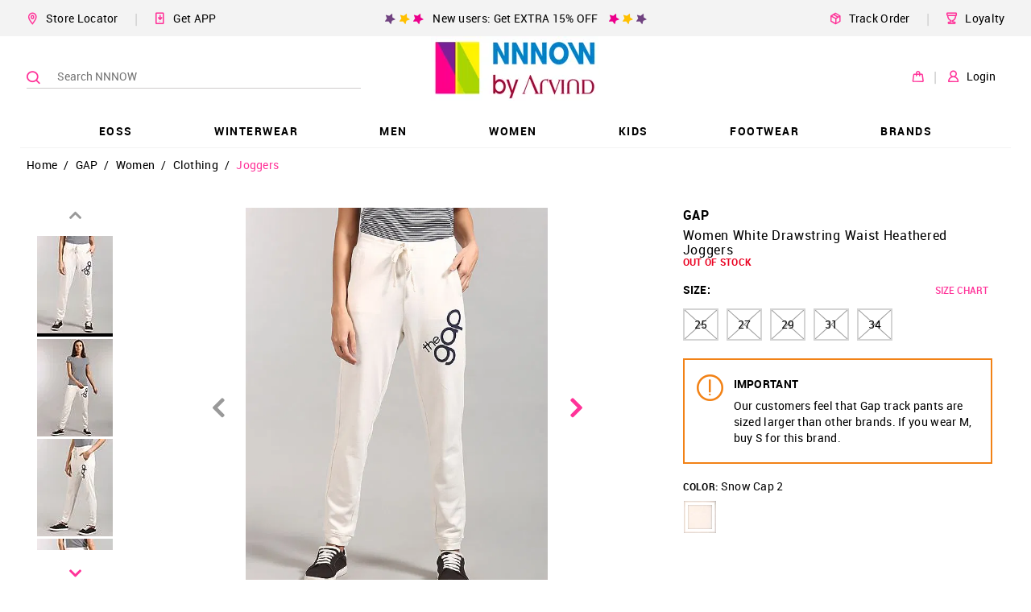

--- FILE ---
content_type: text/javascript
request_url: https://static2.nnnow.com/static/js/main.d56f6167.js
body_size: 137869
content:
!function(e){function t(t){for(var o,n,i=t[0],c=t[1],l=t[2],p=0,u=[];p<i.length;p++)n=i[p],a[n]&&u.push(a[n][0]),a[n]=0;for(o in c)Object.prototype.hasOwnProperty.call(c,o)&&(e[o]=c[o]);for(d&&d(t);u.length;)u.shift()();return s.push.apply(s,l||[]),r()}function r(){for(var e,t=0;t<s.length;t++){for(var r=s[t],o=!0,n=1;n<r.length;n++){var c=r[n];0!==a[c]&&(o=!1)}o&&(s.splice(t--,1),e=i(i.s=r[0]))}return e}var o={},n={28:0},a={28:0},s=[];function i(t){if(o[t])return o[t].exports;var r=o[t]={i:t,l:!1,exports:{}};return e[t].call(r.exports,r,r.exports,i),r.l=!0,r.exports}i.e=function(e){var t=[];n[e]?t.push(n[e]):0!==n[e]&&{1:1}[e]&&t.push(n[e]=new Promise(function(t,r){for(var o="static/css/"+({0:"BrandPage~BrandsList~Listing~NoResults~Pdp",1:"vendors~BrandPage~BrandsList~Listing~Pdp",2:"BrandPage~Listing~Pdp",3:"vendors~BrandsList~OrderDetails~Pdp",4:"Checkout~MyBag",5:"Checkout~OrderDetails",6:"vendors~Checkout~MyBag",7:"Apps",8:"BrandPage",9:"BrandsList",10:"Checkout",11:"ContactUs",12:"CustomerCare",13:"Favorites",14:"Listing",15:"MobileAppPrompt",16:"MyAccount",17:"MyBag",18:"MyOrders",19:"NoResults",20:"NotFound",21:"OrderConfirmation",22:"OrderDetails",23:"Pdp",24:"PrivacyPolicy",25:"StoreLocator",26:"TermsAndConditions",27:"WhoWeAre",29:"vendors~BrandsList"}[e]||e)+"."+{0:"31d6cfe0",1:"e95ce51e",2:"31d6cfe0",3:"31d6cfe0",4:"31d6cfe0",5:"31d6cfe0",6:"31d6cfe0",7:"31d6cfe0",8:"31d6cfe0",9:"31d6cfe0",10:"31d6cfe0",11:"31d6cfe0",12:"31d6cfe0",13:"31d6cfe0",14:"31d6cfe0",15:"31d6cfe0",16:"31d6cfe0",17:"31d6cfe0",18:"31d6cfe0",19:"31d6cfe0",20:"31d6cfe0",21:"31d6cfe0",22:"31d6cfe0",23:"31d6cfe0",24:"31d6cfe0",25:"31d6cfe0",26:"31d6cfe0",27:"31d6cfe0",29:"31d6cfe0"}[e]+".chunk.css",a=i.p+o,s=document.getElementsByTagName("link"),c=0;c<s.length;c++){var l=(d=s[c]).getAttribute("data-href")||d.getAttribute("href");if("stylesheet"===d.rel&&(l===o||l===a))return t()}var p=document.getElementsByTagName("style");for(c=0;c<p.length;c++){var d;if((l=(d=p[c]).getAttribute("data-href"))===o||l===a)return t()}var u=document.createElement("link");u.rel="stylesheet",u.type="text/css",u.onload=t,u.onerror=function(t){var o=t&&t.target&&t.target.src||a,s=new Error("Loading CSS chunk "+e+" failed.\n("+o+")");s.request=o,delete n[e],u.parentNode.removeChild(u),r(s)},u.href=a,document.getElementsByTagName("head")[0].appendChild(u)}).then(function(){n[e]=0}));var r=a[e];if(0!==r)if(r)t.push(r[2]);else{var o=new Promise(function(t,o){r=a[e]=[t,o]});t.push(r[2]=o);var s,c=document.createElement("script");c.charset="utf-8",c.timeout=120,i.nc&&c.setAttribute("nonce",i.nc),c.src=function(e){return i.p+"static/js/"+({0:"BrandPage~BrandsList~Listing~NoResults~Pdp",1:"vendors~BrandPage~BrandsList~Listing~Pdp",2:"BrandPage~Listing~Pdp",3:"vendors~BrandsList~OrderDetails~Pdp",4:"Checkout~MyBag",5:"Checkout~OrderDetails",6:"vendors~Checkout~MyBag",7:"Apps",8:"BrandPage",9:"BrandsList",10:"Checkout",11:"ContactUs",12:"CustomerCare",13:"Favorites",14:"Listing",15:"MobileAppPrompt",16:"MyAccount",17:"MyBag",18:"MyOrders",19:"NoResults",20:"NotFound",21:"OrderConfirmation",22:"OrderDetails",23:"Pdp",24:"PrivacyPolicy",25:"StoreLocator",26:"TermsAndConditions",27:"WhoWeAre",29:"vendors~BrandsList"}[e]||e)+"."+{0:"016aa5c9",1:"de2f4280",2:"6a2e2651",3:"6cf67bc7",4:"c3eade5e",5:"7c5b583a",6:"d9c2ab9f",7:"b34e94fe",8:"8eb0aefd",9:"eefb2a93",10:"530b7f2e",11:"10308897",12:"149ea086",13:"9d8acf0d",14:"50bcdb30",15:"691fe149",16:"78295b29",17:"c1a65ca0",18:"3db3e6f6",19:"15112951",20:"878c045b",21:"c95be6bd",22:"21ebc62c",23:"b165f9a3",24:"58f64916",25:"a4628c5c",26:"af50c598",27:"38307831",29:"a786bcb4"}[e]+".chunk.js"}(e),s=function(t){c.onerror=c.onload=null,clearTimeout(l);var r=a[e];if(0!==r){if(r){var o=t&&("load"===t.type?"missing":t.type),n=t&&t.target&&t.target.src,s=new Error("Loading chunk "+e+" failed.\n("+o+": "+n+")");s.type=o,s.request=n,r[1](s)}a[e]=void 0}};var l=setTimeout(function(){s({type:"timeout",target:c})},12e4);c.onerror=c.onload=s,document.head.appendChild(c)}return Promise.all(t)},i.m=e,i.c=o,i.d=function(e,t,r){i.o(e,t)||Object.defineProperty(e,t,{enumerable:!0,get:r})},i.r=function(e){"undefined"!==typeof Symbol&&Symbol.toStringTag&&Object.defineProperty(e,Symbol.toStringTag,{value:"Module"}),Object.defineProperty(e,"__esModule",{value:!0})},i.t=function(e,t){if(1&t&&(e=i(e)),8&t)return e;if(4&t&&"object"===typeof e&&e&&e.__esModule)return e;var r=Object.create(null);if(i.r(r),Object.defineProperty(r,"default",{enumerable:!0,value:e}),2&t&&"string"!=typeof e)for(var o in e)i.d(r,o,function(t){return e[t]}.bind(null,o));return r},i.n=function(e){var t=e&&e.__esModule?function(){return e.default}:function(){return e};return i.d(t,"a",t),t},i.o=function(e,t){return Object.prototype.hasOwnProperty.call(e,t)},i.p="https://static2.nnnow.com/",i.oe=function(e){throw console.error(e),e};var c=window.__LOADABLE_LOADED_CHUNKS__=window.__LOADABLE_LOADED_CHUNKS__||[],l=c.push.bind(c);c.push=t,c=c.slice();for(var p=0;p<c.length;p++)t(c[p]);var d=l;s.push([338,30]),r()}({10:function(e,t,r){"use strict";(function(e){var o=r(122),n=r(15),a=r(6);r.d(t,"a",function(){return a.a}),r.d(t,"b",function(){return n.a});r(147);const s=1e3;class i{static firePromiseWhenIdle(t,r){let o=arguments.length>2&&void 0!==arguments[2]?arguments[2]:s;return new Promise((n,a)=>{if(void 0!==e&&e.isServer)return n(r);window.requestIdleCallback(()=>n(t()),{timeout:o})})}static pageView(e){const t={pageType:e};return this.firePromiseWhenIdle(()=>{o.a.pageView(e),n.a.reset()},t,0)}static trackEvent(e){let t=arguments.length>1&&void 0!==arguments[1]&&arguments[1];const r={pageType:e};if(!t)return this.firePromiseWhenIdle(()=>{o.a.trackEvent(e),n.a.reset()},r,0)}}i.CURRENCY="INR",t.c=i}).call(this,r(38))},100:function(e,t,r){"use strict";var o=r(55),n=r.n(o),a=r(59),s=r.n(a),i=r(0),c=r.n(i),l=r(1),p=r.n(l),d=r(5),u=r(3);const h=["className","placeholder","name","showWarningIcon","showLoader","showErrorMsg","classNameErr"];class E extends i.Component{constructor(e){super(e),this.state={isUserInputValid:!1,userInputErrorMsg:"",userName:e.userName,userNameErrorClass:"",isValid:""},this.onBlur=this.onBlur.bind(this),this.validateUserName=this.validateUserName.bind(this)}componentDidMount(){const{userName:e}=this.state;if(e){const t={target:{value:e}};this.validateUserName(t)}}onBlur(){let e="nwc-hidden",t="";this.state.isUserInputValid||(e="",t="is-invalid"),this.setState({userNameErrorClass:e,isValid:t}),this.props.onBlur(t)}validateUserName(e){this.setState({userNameErrorClass:"nwc-hidden"});const t=this.validateUserFieldRef.getValidatedOutput(e.target.value);this.setState({userName:t.value,isUserInputValid:t.isValid,userInputErrorMsg:t.errorMsg,isValid:""}),this.props.onValid(t.value,t),this.props.onNameChange&&this.props.onNameChange()}static getDerivedStateFromProps(e,t){const{highlightNameField:r}=e;return r!==t.isUserInputValid?{isValid:r?"is-invalid":"",userNameErrorClass:"",userInputErrorMsg:e.userInputErrorMsg}:null}render(){let{userInputErrorMsg:e,userName:t,userNameErrorClass:r,isValid:o}=this.state;const a=this.props,{className:i,placeholder:l,name:p,showWarningIcon:E,showLoader:m,showErrorMsg:g,classNameErr:A}=a,_=s()(a,h);return c.a.createElement("div",{className:"nw-username-input-container"},c.a.createElement(d.Input,n()({},_,{className:"".concat(i," ").concat(o),name:p,onBlur:this.onBlur,onChange:this.validateUserName,onFocus:this.onFocus,placeholder:l,type:"text",value:t,ref:e=>{this.validateUserFieldRef=e},id:"username-input",validateWithPattern:u.hc.USERNAME_REGEX})),""!==e&&E&&c.a.createElement("i",{className:"icomoon-notification nw-input-warning-icon"}),m&&c.a.createElement("div",{className:"nw-login-loader"},c.a.createElement(d.Img,{className:"nw-username-loader",src:u.G.LOADER,alt:"loader"})),g&&c.a.createElement("div",{className:"".concat(A," ").concat(r)},e))}}E.defaultProps={className:"",userName:"",onValid:d.Utils.noop,showWarningIcon:!1,showLoader:!1,required:!1,userNameInputErrorMsg:"",highlightNameField:!1,showErrorMsg:!0,onBlur:d.Utils.noop,classNameErr:"nw-form-err-msg"},E.propTypes={userName:p.a.string,className:p.a.string,name:p.a.string.isRequired,placeholder:p.a.string.isRequired,onValid:p.a.func,showWarningIcon:p.a.bool,showLoader:p.a.bool,required:p.a.bool,showErrorMsg:p.a.bool,onBlur:p.a.func,classNameErr:p.a.string};const m={getFinalComponent:e=>e,wrapper:E,component:E};t.a=m},101:function(e,t,r){"use strict";var o,n=r(16),a=r.n(n),s=r(4),i=r.n(s),c=r(0),l=r.n(c),p=r(1),d=r.n(p),u=r(2),h=r(8),E=r(5),m=r(6),g=r(10),A=r(3),_=r(15),P=r(204),O=r(208),b=r(13);const{CARTPRODUCTS:T}=A.sb;let C=Object(h.c)("MybagStore")(o=Object(h.d)(o=class extends c.Component{constructor(e){super(e),this.state={defaultMainImage:null,itemsInDeleteState:[]},this.onMainImgError=this.onMainImgError.bind(this),this.removeFromBag=this.removeFromBag.bind(this),this.getTenantSizeDescription=this.getTenantSizeDescription.bind(this)}removeFromBag(e){const{itemsInDeleteState:t}=this.state;t.push(e.skuId),this.setState({itemsInDeleteState:t});const{styleName:r="an item"}=e;this.props.MybagStore.removeFromBag(e).then(()=>{t.splice(t.indexOf(e.skuId),1),g.c.trackEvent({action:m.a.action.MINIBAG_PRODUCT_REMOVE,label:m.a.label.getSource(window.pageType),category:m.a.category.MINIBAG});const o={item_id:e.styleId,item_name:e.styleName,currency:m.a.GTMEvent.GTM_CURRENCY,discount:e.discountInPercentage||0,item_brand:e.brand,item_category2:e.gender,price:e.totalGrossSP||e.totalMRP,item_variant:e.secondaryColor||e.primaryColor,quantity:e.qty};let n={currency:"INR",value:e.totalMRP||0,items:[o]};_.a.pushWithEvent({value:e.totalMRP,currency:m.a.GTMEvent.GTM_CURRENCY,content_name:e.styleName,content_category:e.pcmArticleType,content_id:e.skuId,contents:[{Id:e.skuId,brand:e.brand,desc:e.styleName,Qty:e.qty,size:e.size,dscnt:e.discountInPercentage,price:e.totalGrossSP||e.totalMRP,mrp:e.totalMRP}]},m.a.GTMEvent.REMOVE_PRODUCT),_.a.pushObject({ecommerce:n,event:m.a.GTMEvent.REMOVE_PRODUCT}),E.Toastr.showToastr({className:"nwc-toastr-list-success nw-toastr",message:"".concat(A.sb.MYBAGPOPUP.TOASTER_MSG).replace("$styleName",r),timeout:3e3})})}onMainImgError(){this.setState({defaultMainImage:A.G.noImg})}image(e){return e.thumbnailImage||e.image}getTenantSizeDescription(e){const{size:t}=e;return l.a.createElement("div",{className:"nw-mybagpopup-itemlabel"},T.BRAND_SIZE,":",l.a.createElement("span",{className:"nw-mybagpopup-itemvalue"},"\xa0",t))}render(){const{defaultMainImage:e,itemsInDeleteState:t}=this.state,{item:r}=this.props,{mrp:o,grossSP:n,discountInPercentage:a,skuId:s,tenantSize:i,tenantSizeLabel:c,size:p}=r,d=i&&c?c:T.SIZE_TEXT,u=i||p,h={mrp:o,price:n||o,discountInPercentage:a,skuId:s};return l.a.createElement(E.GridRow,{key:r.skuId,className:"nw-mybagpopup-item"},t.includes(r.skuId)&&l.a.createElement(E.GridColumn,{className:"nw-mybagpopup-individialloader nwc-translucentbackground-white"},l.a.createElement(E.Loader,null)),l.a.createElement(E.GridColumn,{className:"nwc-grid-col-xs-4"},l.a.createElement(b.a.component,{className:"nw-mybagpopup-link",href:r.url},l.a.createElement(E.LazyImg,{className:"nw-mybagpopup-itemimage",src:e||this.image(r),rootMargin:"1500px",onError:this.onMainImgError,alt:"Product Image",onWinLoad:!0}))),l.a.createElement(E.GridColumn,{className:"nwc-grid-col-xs-7"},l.a.createElement(O.a.component,{item:r}),l.a.createElement("div",{className:"nw-mybagpopup-itemlabel"},l.a.createElement("span",null,d,":"),l.a.createElement("span",{className:"nw-mybagpopup-itemvalue"},"\xa0",u,i&&this.getTenantSizeDescription(r))),l.a.createElement("div",{className:"nw-mybagpopup-itemlabel"},l.a.createElement("span",null,"Color:"),l.a.createElement("span",{className:"nw-mybagpopup-itemvalue"},"\xa0",r.color||r.secondaryColor)),l.a.createElement(P.a.component,{selectedSku:h,className:"nw-productview-priceblk"})),l.a.createElement(E.GridColumn,{className:"nwc-grid-col-xs-1"},l.a.createElement(E.Button,{className:"nwc-mybagpopup-close",onClick:()=>this.removeFromBag(r)},"x")))}})||o)||o;C.wrappedComponent.propTypes={MybagStore:d.a.shape({removeFromBag:d.a.func.isRequired}).isRequired,item:d.a.shape({skuId:d.a.number.isRequired,url:d.a.string.isRequired,size:d.a.string.isRequired,color:d.a.string.isRequired,secondaryColor:d.a.string.isRequired}).isRequired};var S,R,w={getFinalComponent:e=>Object(h.c)("MybagStore")(Object(h.d)(e)),wrapper:C.wrappedComponent,component:C};let y=Object(h.c)("MybagStore","LoginStore")(S=Object(h.d)((R=class extends c.Component{constructor(e){super(e),this.state={loader:!1},this.goto=this.goto.bind(this),this.initialize=this.initialize.bind(this)}componentDidMount(){this.initialize()}get isActiveClassName(){return this.props.active?"is-active":""}get isNotHavingItems(){return this.cartItems.length<=0?"is-empty":""}get isHavingMoreItemsClassName(){return this.cartItems.length<=2?"nwc-hide":""}get isHavingMoreThanOneXtraItemClassName(){return this.cartItems.length-2<=1?"nwc-hide":""}get showBody(){return this.state.loader?"nwc-hide":""}get showLoader(){return this.state.loader?"":"nwc-hide"}get cartItems(){return this.props.MybagStore.cartItems&&Object.values(this.props.MybagStore.cartItems)||[]}initialize(){this.setState({loader:!0}),this.props.MybagStore.getMyBagDetails().then(()=>{this.setState({loader:!1})})}goto(e){g.c.trackEvent({action:"mybag"===e?m.a.action.MINIBAG_MYBAG_CLICK:m.a.action.MINIBAG_CHECKOUT_CLICK,label:m.a.label.getSource(window.pageType),category:m.a.category.MINIBAG}),"checkout"!==e||this.props.LoginStore.isUserLoggedIn?("checkout"===e&&_.a.pushEvent(m.a.GTMEvent.CHECKOUT_CLICK),window.location.href="".concat(window.location.origin,"/").concat(e)):(window.goToRouteOnLogin=e,this.props.closeMyBagPopup(),this.props.LoginStore.setloginModal(!0))}render(){const e=this.cartItems.slice(0,2);return l.a.createElement("div",{className:"nw-mybagpopup"},l.a.createElement("div",{className:"nw-mybagpopup-loader ".concat(this.showLoader)},l.a.createElement(E.Loader,{className:"nw-loader"})),l.a.createElement("div",{className:"nw-mybagpopup-holder\n            ".concat(this.isActiveClassName,"\n          ")},l.a.createElement("h3",{className:"nw-mybagpopup-head"},A.sb.MYBAGPOPUP.MY_BAG_TEXT),l.a.createElement("div",{className:"nw-mybagpopup-body ".concat(this.showBody)},e.map(e=>l.a.createElement(w.component,{item:e})),l.a.createElement("div",{className:"\n                nw-mybagpopup-moretext\n                ".concat(this.isHavingMoreItemsClassName,"\n              ")},this.cartItems.length-2," more item",l.a.createElement("span",{className:"".concat(this.isHavingMoreThanOneXtraItemClassName)},"s"),"\xa0in cart"),l.a.createElement(E.GridRow,null,l.a.createElement(E.GridColumn,{className:"\n                  nw-mybagpopup-btncol\n                  ".concat(this.isNotHavingItems,"\n                ")},l.a.createElement(E.Button,{className:"nwc-btn-primary nw-mybagpopup-btn",onClick:()=>this.goto("checkout")},"CHECKOUT")),l.a.createElement(E.GridColumn,{className:"\n                  nw-mybagpopup-btncol\n                  ".concat(this.isNotHavingItems,"\n                ")},l.a.createElement(E.Button,{className:"nwc-btn-secondary nw-mybagpopup-btn",onClick:()=>this.goto("mybag")},A.sb.MYBAGPOPUP.VIEW_SHOPPING_BAG_TEXT)),l.a.createElement(E.GridColumn,{className:"\n                  nw-mybagpopup-noitems\n                  ".concat(this.isNotHavingItems,"\n                ")},"You don't have any items in your cart"),l.a.createElement(E.GridColumn,null,l.a.createElement(E.Button,{className:"\n                    nwc-btn-secondary\n                    nw-continue-shopping-btn\n                    ".concat(this.isNotHavingItems,"\n                    "),onClick:()=>this.goto("products")},"CONTINUE SHOPPING"))))))}},i()(R.prototype,"cartItems",[u.d],Object.getOwnPropertyDescriptor(R.prototype,"cartItems"),R.prototype),S=R))||S)||S;y.wrappedComponent.defaultProps={active:!1},y.wrappedComponent.propTypes={active:d.a.bool,closeMyBagPopup:d.a.func.isRequired,MybagStore:d.a.shape({cartItems:d.a.shape({}),removeFromBag:d.a.func.isRequired,getMyBagDetails:d.a.func.isRequired}).isRequired,LoginStore:d.a.shape({isUserLoggedIn:d.a.bool,setloginModal:d.a.func.isRequired}).isRequired};var N,f,I={getFinalComponent:e=>Object(h.c)("MybagStore","LoginStore")(Object(h.d)(e)),wrapper:y.wrappedComponent,component:y};function L(e,t){var r=Object.keys(e);if(Object.getOwnPropertySymbols){var o=Object.getOwnPropertySymbols(e);t&&(o=o.filter(function(t){return Object.getOwnPropertyDescriptor(e,t).enumerable})),r.push.apply(r,o)}return r}function D(e){for(var t=1;t<arguments.length;t++){var r=null!=arguments[t]?arguments[t]:{};t%2?L(Object(r),!0).forEach(function(t){a()(e,t,r[t])}):Object.getOwnPropertyDescriptors?Object.defineProperties(e,Object.getOwnPropertyDescriptors(r)):L(Object(r)).forEach(function(t){Object.defineProperty(e,t,Object.getOwnPropertyDescriptor(r,t))})}return e}let v=Object(h.c)("MybagStore","CommonStore","LoginStore")(N=Object(h.d)((f=class e extends c.Component{static trackOpenMyBagPopup(e){g.c.trackEvent({action:m.a.action.MYBAG_CLICK,label:m.a.label.getSource(window.pageType),category:e?m.a.category.TOP_MENU_NAVIGATION:m.a.category.MOBILE_TOPNAV}),g.b.pushEvent(m.a.GTMEvent.MYBAG_CLICK)}constructor(e){super(e),this.state={isMyBagPopupActive:!1},this.openMyBagPopup=this.openMyBagPopup.bind(this),this.closeMyBagPopup=this.closeMyBagPopup.bind(this),this.onLogin=this.onLogin.bind(this)}componentDidMount(){}get cartItems(){return this.props.MybagStore.cartItems&&Object.values(this.props.MybagStore.cartItems)||[]}get cartCount(){const e=this.cartItems;if(e.length>0){return e.reduce((e,t)=>e+t.qty,0)}return""}openMyBagPopup(){const{isDesktop:t}=this.props.CommonStore;t?this.setState(e=>D(D({},e),{isMyBagPopupActive:!0})):window.location.href="".concat(window.location.origin,"/mybag"),e.trackOpenMyBagPopup(t)}closeMyBagPopup(){this.setState(e=>D(D({},e),{isMyBagPopupActive:!1}))}onLogin(){this.props.LoginStore.setloginModal(!0),this.reset(),this.triggerGTMOnClick(GTMEvent.LOGIN_CLICKED)}reset(){this.props.reset()}triggerGTMOnClick(e,t){g.b.pushEvent(t)}render(){const{isMyBagPopupActive:e}=this.state,{className:t}=this.props,{isDesktop:r}=this.props.CommonStore,o=r?"nw-header-seperator5":"nw-header-seperator5-mweb",n=r?"nw-header-seperator10":"nw-header-seperator10-mweb";return l.a.createElement(c.Fragment,null,this.props.LoginStore.isUserLoggedIn?l.a.createElement(l.a.Fragment,null,l.a.createElement(E.Button,{className:"\n              nwc-btn-primary-txt\n              nw-mybagbutton\n              ".concat(t,"\n            "),onClick:this.openMyBagPopup},l.a.createElement("i",{className:"icomoon-bag1 nw-favoriteslink1 nw-mybagbutton-icon"}),this.cartCount&&this.cartCount>0&&l.a.createElement("span",{className:"nw-mybagbutton-text"},this.cartCount)),l.a.createElement("span",{className:"nw-desktop-only  ".concat(o)},"|"),l.a.createElement(E.Modal,{isOpen:e,onClose:this.closeMyBagPopup,className:"nw-mybagpopup"},l.a.createElement(I.component,{closeMyBagPopup:this.closeMyBagPopup}))):l.a.createElement(l.a.Fragment,null,l.a.createElement(E.Button,{className:"\n            nwc-btn-primary-txt\n            nw-mybagbutton1\n            ".concat(t,"\n          "),onClick:this.openMyBagPopup},l.a.createElement("i",{className:"icomoon-bag1 nw-favoriteslink1 nw-mybagbutton-icon"}),this.cartCount&&this.cartCount>0&&l.a.createElement("span",{className:"nw-mybagbutton-text-before-login"},this.cartCount)),l.a.createElement("span",{className:"nw-desktop-only  ".concat(n)},"|"),l.a.createElement(E.Modal,{isOpen:e,onClose:this.closeMyBagPopup,className:"nw-mybagpopup"},l.a.createElement(I.component,{closeMyBagPopup:this.closeMyBagPopup}))))}},i()(f.prototype,"cartItems",[u.d],Object.getOwnPropertyDescriptor(f.prototype,"cartItems"),f.prototype),N=f))||N)||N;v.wrappedComponent.defaultProps={className:""},v.wrappedComponent.propTypes={className:d.a.string,MybagStore:d.a.shape({cartItems:d.a.shape({})}).isRequired,CommonStore:d.a.shape({isDesktop:d.a.bool.isRequired}).isRequired};const M={getFinalComponent:e=>Object(h.c)("MybagStore","CommonStore")(Object(h.d)(e)),wrapper:v.wrappedComponent,component:v};t.a=M},11:function(e,t,r){"use strict";r.d(t,"b",function(){return O}),r.d(t,"c",function(){return b}),r.d(t,"e",function(){return C}),r.d(t,"a",function(){return S}),r.d(t,"d",function(){return T});var o=r(16),n=r.n(o),a=r(123),s=r.n(a),i=r(5),c=r(3),l=r(10),p=r(6),d=r(7);function u(e,t){var r=Object.keys(e);if(Object.getOwnPropertySymbols){var o=Object.getOwnPropertySymbols(e);t&&(o=o.filter(function(t){return Object.getOwnPropertyDescriptor(e,t).enumerable})),r.push.apply(r,o)}return r}function h(e){for(var t=1;t<arguments.length;t++){var r=null!=arguments[t]?arguments[t]:{};t%2?u(Object(r),!0).forEach(function(t){n()(e,t,r[t])}):Object.getOwnPropertyDescriptors?Object.defineProperties(e,Object.getOwnPropertyDescriptors(r)):u(Object(r)).forEach(function(t){Object.defineProperty(e,t,Object.getOwnPropertyDescriptor(r,t))})}return e}const{RETURN_COMPLETE:E}=c.dc;r(44).polyfill();let m=null;function g(e){return b("errorMail",{},JSON.stringify(e))}const A=()=>{const e=JSON.stringify({grant_type:"refresh_token",refresh_token:Object(d.xb)("refreshToken")});return b("login",{},e).then(e=>{const{access_token:t,refresh_token:r}=e.data;return Object(d.s)("accessToken",t),Object(d.s)("refreshToken",r),t}).catch(e=>{l.c.trackEvent({action:p.a.action.REFRESH_TOKEN_FAIL,category:p.a.category.LOGIN}),l.c.trackEvent({action:p.a.action.LOGOUT,category:p.a.category.LOGIN,interaction:!0}),["userName","accessToken","refreshToken","cust_email"].forEach(e=>{Object(d.w)(e)}),window.localStorage.removeItem("user_email"),i.Utils.localStorage.removeItem(c.pc.RECENTLY_VIEWED),window.location.reload()})};function _(e,t,r,o){var n=new Date;return function(e,t,r){let o=null;if(window&&window.AbortController){const e=(o=new window.AbortController).signal;t.signal=e}return t.headers.requrl&&"undefined"!==t.headers.requrl||delete t.headers.requrl,Promise.race([s()(e,t,r),new Promise(r=>setTimeout(()=>{const n={url:e,clientSessionId:t.headers.clientSessionId||null,correlationId:t.headers.correlationid||t.headers.correlationId||null,statusCode:504};return r({status:504,url:e,controller:o,message:"API cancelled from UI",error:n})},c.fb.DEF_API_TIMEOUT))])}(e,t,r).then(e=>(function(e,t,r,o){try{if(504===e.status&&console.log("504 error from client side ==>",JSON.stringify(e)),!e.ok&&401!==e.status){const r=(new Date).toUTCString(),n="res1 ".concat(r),a={url:e.url,clientSessionId:t.headers.clientSessionId||null,correlationId:t.headers.correlationid||t.headers.correlationId||null,statusCode:e.status,requestTime:e.requestTime||"",responseTime:n||"",message:e.message||""};o&&g({statusCode:e.status,error:{message:e.message,correlationId:t.headers.correlationid||t.headers.correlationId||null},options:{uri:e.url,json:t,requestTime:e.requestTime||""}}),l.c.trackEvent({category:p.a.category.API_FAIL,action:p.a.action.getApiFailUrl(t.method,e.url),label:p.a.label.getApiFailObj(a)})}return e.controller?(e.controller.abort(),null):r===E.DOWNLOAD_FORM_TITLE?Promise.all([e.ok,e.blob(),e.status]):Promise.all([e.ok,e.json().catch(r=>e.text().then(function(e){return"".concat(e," correlationId: ").concat(t.headers.correlationid)}),function(e){return" correlationId: ".concat(t.headers.correlationid)}),e.status])}catch(n){return o&&g({statusCode:e.status,error:{message:"Handle new errors failed",correlationId:t.headers.correlationid||t.headers.correlationId||null},options:{uri:e.url,json:t}}),n}})(e,t,r,o)).then(o=>{const[a,s,i]=o&&Array.from(o)||[];if(a){let r=new Date-n;if(r&&r>=5e3){const n={url:e,clientSessionId:t.headers.clientSessionId||null,correlationId:t.headers.correlationid||t.headers.correlationId||null,statusCode:o&&o.length&&o[2]||"",responseTime:r||""};l.c.trackEvent({category:p.a.category.SLOW_API,action:p.a.action.getApiFailUrl(t.method,e),label:p.a.label.getApiFailObj(n)})}return s}if(401===i&&-1===c.vc.indexOf(r)&&-1===c.Ec.indexOf(r))return function(e,t,r){return m||(m=A()),m.then(o=>{m=null;const{authorization:n}=Object(d.k)(o);return t.headers.authorization=n,_(e,t,r)}).catch(e=>{throw m=null,e})}(e,t,r);throw h(h({},s),{},{status:i})})}const P=e=>{const t={module:Object(d.h)().module||"odin",accept:"application/json","Content-Type":"application/json",bbversion:c.wc,clientSessionId:Object(d.L)()||""};Object.assign(e,{correlationId:Object(d.M)()},t);const r=Object({NODE_ENV:"production",PUBLIC_URL:"https://static2.nnnow.com",REACT_APP_BACKEND_HOST:"https://api.nnnow.com/d",REACT_APP_BLACKBOLT:"https://api.nnnow.com",REACT_APP_LOGMAN_HOST:"http://log.omuni.com/log",REACT_APP_BACKEND_KEYCLOAK:'{"url": "https://shield.nnnow.com/auth","realm": "AILSecure","auth-server-url": "https://shield.nnnow.com/auth","ssl-required": "none","resource": "odin","clientId": "odin","origin": "https://shield.nnnow.com"}',REACT_APP_BASE_PATH_URL:"https://www.nnnow.com",REACT_APP_DOMAIN_NAME:"nnnow.com",REACT_APP_HEAPANALYZE:"false",REACT_APP_TENANT_NAME:"ALBL",REACT_APP_THOR:"http://k8s-thor.ailiens.com",REACT_APP_TENANT_ID:"5f9d336a-eedb-4fa4-b408-cf38cefc96e0",REACT_APP_isNotCONSOLE:"true",REACT_APP_SITEMAP_S3_DOMAIN_URL:"s3.amazonaws.com",REACT_APP_SITEMAP_S3_BUCKET:"grodd-v2",REACT_APP_FACEBOOK:"383470072074863",REACT_APP_GMAIL:"629227136567-oqdrkcuso0obvrmlk995q484jm9islqo.apps.googleusercontent.com",REACT_APP_ENV:"production",REACT_APP_OTP_CLIENT_ID:"5b4e2e49b70e040008ffbcbe",REACT_APP_OTP_ENABLED:"false",REACT_APP_PAYTMENABLED:"true",REACT_APP_RETURNPOLICY_ENABLED:"true",REACT_APP_CAPTCHA_KEY:"6LfjewsaAAAAAMiMDomrT58DsQDEMtyb1Pbo1PxK",REACT_APP_STAYINPAYMENT:"false",REACT_APP_UPLOAD_TO_S3:"true",REACT_APP_ISLOYALTY:"true",REACT_APP_ISMYACCOUNTLOYALTY:"true",REACT_APP_MASTERTEMPLATETYPE:"BaseTemplate",REACT_APP_MASTERTEMPLATEID:"home",REACT_APP_CDNBASEPATH:"static.nnnow.com",REACT_APP_MYBAGOFFERLINK:"",REACT_APP_MYBAGOFFERIMAGE:"https://static.nnnow.com/mybag_offer_banner.jpg",REACT_APP_GMAP_KEY:"AIzaSyD3dzsOGzCWaVLp6CPExMO1vXjU_-CQ06g",REACT_APP_SEARCHSUGGESTIONS:'{"nw":["Kurtis","Jeans","Denim","uspolo","shoes"],"us":["polos","printed shirts","checked shirts","jeans","caps","trousers"],"fm":["jeans","printed tees","skinny jeans","shirts","caps","jackets"]}',REACT_APP_RAZORPAY:"true",REACT_APP_EXCHANGE:"false",REACT_APP_LISTINGSSRENABLED:"true",REACT_APP_PDPSSRENABLED:"true",REACT_APP_HOMEPAGESSRENABLED:"true",REACT_APP_SSRCACHINGVALS:'{"max":500,"maxAge":2}',REACT_APP_ORIGIN:"https://www.nnnow.com",REACT_APP_ENABLE_SW:"true",REACT_APP_GOOGLE_REDIRECT_URI:"/googlesuccess",REACT_APP_OAUTH_CLIENT_ID:"629227136567-oqdrkcuso0obvrmlk995q484jm9islqo.apps.googleusercontent.com",REACT_APP_FACEBOOK_REDIRECT_URI:"/facebooksuccess",REACT_APP_PAYMENT_REQ_EXP:"120",REACT_APP_HYDRATE_DELAY:"4000",REACT_APP_SHOWDELIVERY_CHARGES:"true",REACT_APP_SSR_MAIL:"true",REACT_APP_SOLUS_AI:"https://nnnow.solus.ai/solus_landingpage_recos",REACT_APP_RETURN_SELFSHIP_ENABLED:"false",REACT_APP_PLAYSTORE_REDIRECT:"https://play.google.com/store/apps/details?id=com.nnnow.arvind&hl=en&gl=US",REACT_APP_APPSTORE_REDIRECT:"https://apps.apple.com/in/app/nnnow-fashion-shopping-app/id1142544717",REACT_APP_RATINGS_ENABLED:"true",REACT_APP_REGISTER_CAPTCHA_ENABLED:"true",REACT_APP_SNAPMINT_ENABLED:"true",REACT_APP_TOPBARTEXT:"CLEARANCE SALE \xe2\u20ac\u201c FLAT 70% OFF ON TOP BRANDS",REACT_APP_TOPBARLINK:"https://www.nnnow.com/products?f-pro=Flat%2070%25%20Off",REACT_APP_UPLOAD_S3PATH:"https://static2.nnnow.com/",REACT_APP_UPLOAD_S3BUCKET:"web-resource-titan2-odin2",REACT_APP_ELASTICAPMSERVERURL:"http://jarvis.ailiens.com:8200",REACT_APP_SSRCACHING:"true",REACT_APP_PRICEINFOBLOCK_ENABLED:"true",REACT_APP_HOMEPAGESSRENABLED_TTLTIME:"300",REACT_APP_PDPSSRENABLED_TTLTIME:"120",REACT_APP_LISTINGSSR_TTLTIME:"120",REACT_APP_REDISCACHE:"true",REACT_APP_REDISENDPOINT:"odin2-0.crjcti.0001.aps1.cache.amazonaws.com",REACT_APP_DEFAULTCACHETTL:"120",REACT_APP_REDIRECT_URI:"/googlesuccess",REACT_APP_LOGIN_CAPTCHA_ENABLED:"true",REACT_APP_PAYTM_OTP_ON_EVERY_TRANSACTION_ENABLED:"true",REACT_APP_LOGIN_VERSION:"v2",REACT_APP_LOGIN_RESEND_OTP_TIMEOUT:"30",REACT_APP_LOGIN_OTP_SCREEN:"OTP",REACT_APP_SOCIAL_LOGIN_ENABLED:"true",REACT_APP_ISGENDER_ENABLED:"true",REACT_APP_REGISTER_OTP_ENABLED:"true",REACT_APP_SHOW_QUANTITY:"true",REACT_APP_JETRAY_HOST:"https://api.nnnow.com/jr",REACT_APP_DOMAIN_SPECIFIC_PDP_BANNER_IMAGES:'{"gap.nnnow.com": "", "unlimited.nnnow.com":"" , "sephora.nnnow.com":"" ,"tommyhilfiger.nnnow.com":"" ,"calvinklein.nnnow.com":"" ,"uspoloassn.nnnow.com":"" ,"flyingmachine.nnnow.com":"" ,"aeropostale.nnnow.com":"" ,"arrow.nnnow.com":"" ,"arvind.nnnow.com":"" ,"edhardy.nnnow.com":"" ,"thechildrensplace.nnnow.com":"" ,"trueblue.nnnow.com":"" ,"stride.nnnow.com":"" ,"colehaan.nnnow.com":"" }',REACT_APP_DELIVERY_DELAY_MSG_TITLE:"Important !!",REACT_APP_DELIVERY_DELAY_MSG:"Dear customer, the actual delivery timelines may vary depending on the government restrictions in your location",REACT_APP_SHOW_DELIVERY_DELAY_MSG_ENABLED:"false",REACT_APP_GA_IMPRESSION:"false",REACT_APP_BRANDPAGE_HAMBURGER:"false",REACT_APP_COD_CAPTCHA_ENABLED:"false",REACT_APP_WITHSSR:"true",REACT_APP_ANANLYZE:"false"}).REACT_APP_SITEORIGIN;r&&!e.requrl&&(e.requrl="https://".concat(r))},O=function(e,t,r){let o=arguments.length>3&&void 0!==arguments[3]&&arguments[3],n="".concat(c.G[e]);const a=h({},t);P(a);const s={method:"GET",headers:a};return r&&(n="".concat(n,"/").concat(r)),_(n,s,e,o)},b=function(e,t,r,o){let n=arguments.length>4&&void 0!==arguments[4]&&arguments[4],a="".concat(c.G[e]);const s=h({},t);P(s);const i={method:"POST",headers:s,body:r};return o&&(a="".concat(a,"/").concat(o)),_(a,i,e,n)},T=(e,t,r,o)=>{let n="".concat(c.G[e]);const a=h({},t);(e=>{const t={module:Object(d.h)().module||"odin",bbversion:c.wc,clientSessionId:Object(d.L)()||""};Object.assign(e,{correlationId:Object(d.M)()},t);const r=Object({NODE_ENV:"production",PUBLIC_URL:"https://static2.nnnow.com",REACT_APP_BACKEND_HOST:"https://api.nnnow.com/d",REACT_APP_BLACKBOLT:"https://api.nnnow.com",REACT_APP_LOGMAN_HOST:"http://log.omuni.com/log",REACT_APP_BACKEND_KEYCLOAK:'{"url": "https://shield.nnnow.com/auth","realm": "AILSecure","auth-server-url": "https://shield.nnnow.com/auth","ssl-required": "none","resource": "odin","clientId": "odin","origin": "https://shield.nnnow.com"}',REACT_APP_BASE_PATH_URL:"https://www.nnnow.com",REACT_APP_DOMAIN_NAME:"nnnow.com",REACT_APP_HEAPANALYZE:"false",REACT_APP_TENANT_NAME:"ALBL",REACT_APP_THOR:"http://k8s-thor.ailiens.com",REACT_APP_TENANT_ID:"5f9d336a-eedb-4fa4-b408-cf38cefc96e0",REACT_APP_isNotCONSOLE:"true",REACT_APP_SITEMAP_S3_DOMAIN_URL:"s3.amazonaws.com",REACT_APP_SITEMAP_S3_BUCKET:"grodd-v2",REACT_APP_FACEBOOK:"383470072074863",REACT_APP_GMAIL:"629227136567-oqdrkcuso0obvrmlk995q484jm9islqo.apps.googleusercontent.com",REACT_APP_ENV:"production",REACT_APP_OTP_CLIENT_ID:"5b4e2e49b70e040008ffbcbe",REACT_APP_OTP_ENABLED:"false",REACT_APP_PAYTMENABLED:"true",REACT_APP_RETURNPOLICY_ENABLED:"true",REACT_APP_CAPTCHA_KEY:"6LfjewsaAAAAAMiMDomrT58DsQDEMtyb1Pbo1PxK",REACT_APP_STAYINPAYMENT:"false",REACT_APP_UPLOAD_TO_S3:"true",REACT_APP_ISLOYALTY:"true",REACT_APP_ISMYACCOUNTLOYALTY:"true",REACT_APP_MASTERTEMPLATETYPE:"BaseTemplate",REACT_APP_MASTERTEMPLATEID:"home",REACT_APP_CDNBASEPATH:"static.nnnow.com",REACT_APP_MYBAGOFFERLINK:"",REACT_APP_MYBAGOFFERIMAGE:"https://static.nnnow.com/mybag_offer_banner.jpg",REACT_APP_GMAP_KEY:"AIzaSyD3dzsOGzCWaVLp6CPExMO1vXjU_-CQ06g",REACT_APP_SEARCHSUGGESTIONS:'{"nw":["Kurtis","Jeans","Denim","uspolo","shoes"],"us":["polos","printed shirts","checked shirts","jeans","caps","trousers"],"fm":["jeans","printed tees","skinny jeans","shirts","caps","jackets"]}',REACT_APP_RAZORPAY:"true",REACT_APP_EXCHANGE:"false",REACT_APP_LISTINGSSRENABLED:"true",REACT_APP_PDPSSRENABLED:"true",REACT_APP_HOMEPAGESSRENABLED:"true",REACT_APP_SSRCACHINGVALS:'{"max":500,"maxAge":2}',REACT_APP_ORIGIN:"https://www.nnnow.com",REACT_APP_ENABLE_SW:"true",REACT_APP_GOOGLE_REDIRECT_URI:"/googlesuccess",REACT_APP_OAUTH_CLIENT_ID:"629227136567-oqdrkcuso0obvrmlk995q484jm9islqo.apps.googleusercontent.com",REACT_APP_FACEBOOK_REDIRECT_URI:"/facebooksuccess",REACT_APP_PAYMENT_REQ_EXP:"120",REACT_APP_HYDRATE_DELAY:"4000",REACT_APP_SHOWDELIVERY_CHARGES:"true",REACT_APP_SSR_MAIL:"true",REACT_APP_SOLUS_AI:"https://nnnow.solus.ai/solus_landingpage_recos",REACT_APP_RETURN_SELFSHIP_ENABLED:"false",REACT_APP_PLAYSTORE_REDIRECT:"https://play.google.com/store/apps/details?id=com.nnnow.arvind&hl=en&gl=US",REACT_APP_APPSTORE_REDIRECT:"https://apps.apple.com/in/app/nnnow-fashion-shopping-app/id1142544717",REACT_APP_RATINGS_ENABLED:"true",REACT_APP_REGISTER_CAPTCHA_ENABLED:"true",REACT_APP_SNAPMINT_ENABLED:"true",REACT_APP_TOPBARTEXT:"CLEARANCE SALE \xe2\u20ac\u201c FLAT 70% OFF ON TOP BRANDS",REACT_APP_TOPBARLINK:"https://www.nnnow.com/products?f-pro=Flat%2070%25%20Off",REACT_APP_UPLOAD_S3PATH:"https://static2.nnnow.com/",REACT_APP_UPLOAD_S3BUCKET:"web-resource-titan2-odin2",REACT_APP_ELASTICAPMSERVERURL:"http://jarvis.ailiens.com:8200",REACT_APP_SSRCACHING:"true",REACT_APP_PRICEINFOBLOCK_ENABLED:"true",REACT_APP_HOMEPAGESSRENABLED_TTLTIME:"300",REACT_APP_PDPSSRENABLED_TTLTIME:"120",REACT_APP_LISTINGSSR_TTLTIME:"120",REACT_APP_REDISCACHE:"true",REACT_APP_REDISENDPOINT:"odin2-0.crjcti.0001.aps1.cache.amazonaws.com",REACT_APP_DEFAULTCACHETTL:"120",REACT_APP_REDIRECT_URI:"/googlesuccess",REACT_APP_LOGIN_CAPTCHA_ENABLED:"true",REACT_APP_PAYTM_OTP_ON_EVERY_TRANSACTION_ENABLED:"true",REACT_APP_LOGIN_VERSION:"v2",REACT_APP_LOGIN_RESEND_OTP_TIMEOUT:"30",REACT_APP_LOGIN_OTP_SCREEN:"OTP",REACT_APP_SOCIAL_LOGIN_ENABLED:"true",REACT_APP_ISGENDER_ENABLED:"true",REACT_APP_REGISTER_OTP_ENABLED:"true",REACT_APP_SHOW_QUANTITY:"true",REACT_APP_JETRAY_HOST:"https://api.nnnow.com/jr",REACT_APP_DOMAIN_SPECIFIC_PDP_BANNER_IMAGES:'{"gap.nnnow.com": "", "unlimited.nnnow.com":"" , "sephora.nnnow.com":"" ,"tommyhilfiger.nnnow.com":"" ,"calvinklein.nnnow.com":"" ,"uspoloassn.nnnow.com":"" ,"flyingmachine.nnnow.com":"" ,"aeropostale.nnnow.com":"" ,"arrow.nnnow.com":"" ,"arvind.nnnow.com":"" ,"edhardy.nnnow.com":"" ,"thechildrensplace.nnnow.com":"" ,"trueblue.nnnow.com":"" ,"stride.nnnow.com":"" ,"colehaan.nnnow.com":"" }',REACT_APP_DELIVERY_DELAY_MSG_TITLE:"Important !!",REACT_APP_DELIVERY_DELAY_MSG:"Dear customer, the actual delivery timelines may vary depending on the government restrictions in your location",REACT_APP_SHOW_DELIVERY_DELAY_MSG_ENABLED:"false",REACT_APP_GA_IMPRESSION:"false",REACT_APP_BRANDPAGE_HAMBURGER:"false",REACT_APP_COD_CAPTCHA_ENABLED:"false",REACT_APP_WITHSSR:"true",REACT_APP_ANANLYZE:"false"}).REACT_APP_SITEORIGIN;r&&!e.requrl&&(e.requrl="https://".concat(r))})(a);const s={method:"POST",headers:a,body:r};return o&&(n="".concat(n,"/").concat(o)),_(n,s,e)},C=function(e,t,r,o){let n=arguments.length>4&&void 0!==arguments[4]&&arguments[4],a="".concat(c.G[e]);const s=h({},t);P(s);const i={method:"PUT",headers:s,body:r};return o&&(a="".concat(a,"/").concat(o)),_(a,i,e,n)},S=(e,t,r,o)=>{let n="".concat(c.G[e]);const a=h({},t);P(a);const s={method:"DELETE",headers:a,body:r};return o&&(n="".concat(n,"/").concat(o)),_(n,s,e)}},121:function(e,t,r){"use strict";r.r(t);var o=r(0),n=r.n(o),a=r(1),s=r.n(a),i=r(8),c=r(5);class l extends o.Component{constructor(e){super(e),this.state={userId:e.value,userIdInputErrorMsg:"",isUserIdValid:!1,inputType:"",userIdErrorClass:"",isValid:""},this.onBlur=this.onBlur.bind(this),this.validateUserId=this.validateUserId.bind(this)}componentDidMount(){const{userId:e}=this.state;if(e){const t={target:{value:e}};this.validateUserId(t)}}onBlur(){let e="nwc-hidden",t="";this.state.isUserIdValid||(e=this.state.userId?"":"nwc-hidden",t="is-invalid"),this.setState({userIdErrorClass:e,isValid:t})}validateUserId(e){let t;this.setState({userIdErrorClass:"nwc-hidden"});const r={isValid:!0,errorMsg:"",type:""},{value:o}=e.target;o.match(/[a-z]+/i)?(r.type="email",(t=/^[a-zA-Z0-9]+([._-][a-zA-Z0-9]+)*@[a-zA-Z0-9-]+(\.[a-zA-Z0-9-]+)*\.[a-zA-Z]{2,}$/).test(o)||(r.isValid=!1,r.errorMsg="Please enter a valid email address.",r.type="email")):(r.type="mobile",(t=/^[6789]\d{9}$/).test(o)||(r.isValid=!1,r.errorMsg="Please enter a valid Phone number.")),this.setState({isUserIdValid:r.isValid,userIdInputErrorMsg:r.errorMsg,userId:o,inputType:r.type,isValid:""})}render(){const{userIdInputErrorMsg:e,isValid:t,inputType:r,userId:o}=this.state,{className:a,placeholder:s,name:i,classNameErr:l}=this.props;return n.a.createElement("div",null,n.a.createElement(c.Input,{className:"".concat(a," ").concat(t),name:i,onBlur:this.onBlur,onChange:this.validateUserId,placeholder:s,type:"text",value:o,ref:e=>{this.validateUserIdFieldRef=e}}),n.a.createElement("div",{className:"".concat(l," ").concat(this.state.userIdErrorClass)},e))}}l.defaultProps={className:"",value:"",required:!1,classNameErr:"nw-form-err-msg"},l.propTypes={className:s.a.string,name:s.a.string.isRequired,placeholder:s.a.string.isRequired,value:s.a.string,required:s.a.bool,classNameErr:s.a.string};var p,d={getFinalComponent:e=>e,wrapper:l,component:l},u=r(10),h=r(15),E=r(6),m=r(3);let g=Object(i.c)("LoginStore")(p=Object(i.d)(p=class extends n.a.Component{constructor(e){super(e),this.userId=e.LoginStore.userId,this.userIdFields=null,this.onSubmit=this.onSubmit.bind(this),this.showLoginView=this.showLoginView.bind(this),this.showRegisterView=this.showRegisterView.bind(this)}componentDidMount(){const e=document.querySelector(".nw-frgt-form input");e&&setTimeout(()=>{e.focus()})}onSubmit(e){e.preventDefault();const t=document.querySelector(".nw-frgt-form input.is-invalid"),{userId:r,inputType:o}=this.userIdFields.state;t&&(t.focus(),r||c.Toastr.showToastr({className:"nwc-toastr-list-notification nw-toastr",message:m.db.LOGIN_MESSAGES.FORGOTPASSWORD_INVALID_CREDENTIALS,timeout:3e3})),this.userIdFields.state.isUserIdValid?(u.c.trackEvent({action:E.a.action.FORGOT_PASSWORD_ATTEMPT,category:E.a.category.LOGIN,label:o}),this.props.LoginStore.forgotPasswordAction(r,m.xc[o])):c.Toastr.showToastr({className:"nwc-toastr-list-notification nw-toastr",message:m.db.LOGIN_MESSAGES.INVALID_ID,timeout:3e3})}get checkIsFormValid(){return this.props.LoginStore.authError?"":"nwc-hidden"}get isShowLoader(){return this.props.LoginStore.loader?"":"nwc-hidden"}showLoginView(e){e.preventDefault(),u.c.trackEvent({action:E.a.action.LOGIN_CLICK,category:E.a.category.LOGIN}),h.a.pushEvent(E.a.GTMEvent.LOGIN_CLICKED),this.props.LoginStore.changeView("login")}showRegisterView(e){e.preventDefault(),u.c.trackEvent({action:E.a.action.REGISTER_CLICK,category:E.a.category.LOGIN,label:E.a.label.getSource("home")}),h.a.pushEvent(E.a.GTMEvent.REGISTER_CLICKED),this.props.LoginStore.changeView("register")}render(){return n.a.createElement("div",{className:"nw-login-container"},n.a.createElement("div",{className:"nw-login-heading"},n.a.createElement("h1",{className:"nw-login-title"},m.db.LOGIN_MESSAGES.FORGOTPASSPAGE_TITLE),n.a.createElement("p",{className:"nw-login-sub-title"},m.db.LOGIN_MESSAGES.FORGOTPASSPAGE_SUBTITLE)),n.a.createElement("div",{className:"nw-forgotpassword-img"},n.a.createElement(c.Img,{className:"nw-fpIconImg",src:m.G.fpImage,alt:"forgot password"})),n.a.createElement("form",{className:"nw-form nw-frgt-form",onSubmit:this.onSubmit},n.a.createElement(d.component,{className:"nw-login-input nw-grgt-userid",placeholder:m.db.LOGIN_MESSAGES.FORGOTPASSPAGE_PH_USERID,name:"text",value:this.userId,ref:e=>{this.userIdFields=e},required:!0}),n.a.createElement(c.Ripple,{className:"nwc-ripple-light"},n.a.createElement(c.Button,{type:"submit",className:"nwc-btn-primary nw-login-btn nw-grgt-submitbtn",onClick:this.onSubmit},"SUBMIT",n.a.createElement("div",{className:"nw-login-loader ".concat(this.isShowLoader)},n.a.createElement(c.Img,{className:"nw-loader",src:m.G.LOADER,alt:"loader"})))),n.a.createElement("span",{className:"nw-login-error ".concat(this.checkIsFormValid)},this.props.LoginStore.authErrorMsg),n.a.createElement(c.Button,{className:"nw-register-link nw-login-link nw-grgt-register\n            ".concat(this.checkIsFormValid),onClick:this.showRegisterView},m.db.LOGIN_MESSAGES.CREATEACCOUNT),n.a.createElement(c.Button,{className:"nw-login-link nw-grgt-home",onClick:this.showLoginView},m.db.LOGIN_MESSAGES.BACKTOLOGIN)))}})||p)||p;g.wrappedComponent.propTypes={LoginStore:s.a.shape({authError:s.a.bool.isRequired,authErrorMsg:s.a.string.isRequired,forgotPasswordAction:s.a.func,changeView:s.a.func.isRequired,userId:s.a.string,loader:s.a.bool.isRequired}).isRequired};var A={getFinalComponent:e=>Object(i.c)("LoginStore")(Object(i.d)(e)),wrapper:g.wrappedComponent,component:g};class _ extends o.Component{constructor(e){super(e),this.state={password:"",passwordInputErrorMsg:"",isPasswordInputValid:!1,passwordErrorClass:"",isDisplayPwd:!1,isValid:"",passwordErrorHeightClass:""},this.onBlur=this.onBlur.bind(this),this.passwordToggle=this.passwordToggle.bind(this),this.validatePassword=this.validatePassword.bind(this),this.setErrorMsg=this.setErrorMsg.bind(this)}onBlur(){this.props.showErrorMsg(!1);let e,t="nwc-hidden",r="";this.state.isPasswordInputValid||(t=this.state.password?"":"nwc-hidden",r="is-invalid",e="nw-password-err-msg-height"),this.setState({passwordErrorClass:t,isValid:r,passwordErrorHeightClass:e})}setErrorMsg(e){this.setState({passwordErrorClass:"",passwordInputErrorMsg:e})}get passwordEyeClass(){return this.state.isDisplayPwd?"icomoon-eye-slash":"icomoon-eye"}get inputType(){return this.state.isDisplayPwd?"text":"password"}passwordToggle(){const e=!this.state.isDisplayPwd;this.setState({isDisplayPwd:e})}validatePassword(e){this.setState({passwordErrorClass:"nwc-hidden",passwordErrorHeightClass:""});const t=this.validatePasswordFieldRef.getValidatedOutput(e.target.value);this.setState({isPasswordInputValid:t.isValid,passwordInputErrorMsg:t.errorMsg,password:t.value,isValid:""}),this.props.showErrorMsg(!1),this.props.onPasswordChange&&this.props.onPasswordChange()}static getDerivedStateFromProps(e,t){const{highlightPasswordField:r}=e;return r!==t.isPasswordInputValid?{isValid:r?"is-invalid":"",passwordErrorClass:"",passwordInputErrorMsg:e.userPasswordInputErrorMsg}:null}render(){let{password:e,passwordInputErrorMsg:t,passwordErrorClass:r,isValid:o,passwordErrorHeightClass:a}=this.state;const{className:s,placeholder:i,name:l,minLength:p,parentClassName:d,onPaste:u,pattern:h,msg:E,classNameErr:m,showErrorPart:g}=this.props;return n.a.createElement("div",{className:"".concat(d," nw-pwd-input")},n.a.createElement(c.Input,{className:"".concat(s," ").concat(o),minLength:p,name:l,onBlur:this.onBlur,onChange:this.validatePassword,placeholder:i,type:this.inputType,value:e,onPaste:u,ref:e=>{this.validatePasswordFieldRef=e},validateWithPattern:[{pattern:/^\S+$/,msg:"No Space Allowed"},{pattern:new RegExp(h),msg:E}]}),n.a.createElement("i",{role:"button",className:"eye-icon nw-frgt-pwd ".concat(this.passwordEyeClass),onClick:this.passwordToggle,onKeyPress:this.passwordToggle}),g&&n.a.createElement("div",{className:"".concat(m," ").concat(r," ").concat(a)},t))}}_.defaultProps={className:"",minLength:0,parentClassName:"",required:!1,showErrorMsg:c.Utils.noop,onPaste:c.Utils.noop,passwordInputErrorMsg:"",highlightPasswordField:!1,classNameErr:"nw-form-err-msg",showErrorPart:!0},_.propTypes={className:s.a.string,minLength:s.a.number,name:s.a.string.isRequired,placeholder:s.a.string.isRequired,parentClassName:s.a.string,required:s.a.bool,showErrorMsg:s.a.func,onPaste:s.a.func,pattern:s.a.string,msg:s.a.string,classNameErr:s.a.string,showErrorPart:s.a.bool};var P={getFinalComponent:e=>e,wrapper:_,component:_},O=r(17),b=r(7);const T=e=>{const{gapi:t}=window,{appId:r,cookiepolicy:o,scope:n}=m.Dc;t.load("auth2",()=>{const a=t.auth2.init({client_id:r,cookiepolicy:o,scope:n});window.auth2=a,((e,t,r)=>{t&&(e.disabled=!1,t.attachClickHandler(e,{},e=>{const t=e.getAuthResponse().access_token;r(t,m.xc.google)},e=>e))})(document.getElementById("google-login"),a,e)})},C=e=>{if(window.gapi)T(e);else{const t=document.createElement("script");t.async=!0,t.onload=(()=>{setTimeout(()=>{T(e)},300,!1)}),t.setAttribute("type","text/javascript"),t.setAttribute("src","https://apis.google.com/js/platform.js"),document.getElementsByTagName("head")[0].appendChild(t)}},S=(e,t)=>{const r=t.substring(1).split("&"),o=r&&r.filter(t=>t.indexOf(e)>-1);return o&&o[o.length-1].split("=")[1]},R=()=>{const{standalone:e,userAgent:t}=window.navigator,r=t.toLowerCase(),o=/safari/.test(r);return/iphone|ipod|ipad/.test(r)&&!e&&!o||t.match(/wv/i)||!1},w=(e,t)=>{if(e){const r=S("access_token",e);return c.Utils.localStorage.removeItem("currentUserState"),{accessToken:r,config:t?m.xc.facebook:m.xc.google}}},y=e=>{const{endPoint:t,params:r}=(e=>{const{endPoint:t,clientId:r,redirectURI:o,responseType:n}=m.H,a=Object(b.M)();return window.sessionStorage.setItem("userSessionId",a),e&&e.length&&e===m.db.LOGIN_MESSAGES.FB_TEXT?{endPoint:t,params:{client_id:r,redirect_uri:"".concat(window.location.origin).concat(o),response_type:n,state:a}}:{endPoint:m.wb.endPoint,params:{client_id:"".concat(m.wb.clientId),redirect_uri:"".concat(window.location.origin).concat(m.wb.redirectURI),scope:"".concat(m.wb.scope),state:"try_sample_request",cookiepolicy:"".concat(m.wb.cookiePolicy),include_granted_scopes:"true",response_type:"token"}}})(e);var o=t,n=document.createElement("form");n.setAttribute("method","GET"),n.setAttribute("action",o);var a=r;for(var s in a){var i=document.createElement("input");i.setAttribute("type","hidden"),i.setAttribute("name",s),i.setAttribute("value",r[s]),n.appendChild(i)}document.body.appendChild(n);const l={path:window.location.pathname};window.sessionStorage.setItem("goToRouteOnLogin",window.goToRouteOnLogin),c.Utils.localStorage.setItem("currentUserState",l),n.submit()};var N;let f=Object(i.c)("LoginStore","CommonStore")(N=Object(i.d)(N=class extends o.Component{constructor(e){super(e),this.state={FbLoaded:!1},this.userId=e.LoginStore.userId,this.userIdFields=null,this.passwordFields=null,this.onLogin=this.onLogin.bind(this),this.fbLoaded=this.fbLoaded.bind(this),this.showRegisterView=this.showRegisterView.bind(this),this.showForgotPasswordView=this.showForgotPasswordView.bind(this),this.onFbClick=this.onFbClick.bind(this),this.onGmailClick=this.onGmailClick.bind(this),this.webViewGmailClick=this.webViewGmailClick.bind(this)}componentDidMount(){C(this.onGmailClick),Object(b.x)(this.fbLoaded);const e=document.querySelector(".nw-sublogin-form input");e&&setTimeout(()=>{e.focus()})}onLogin(e){e.preventDefault();const t=document.querySelector(".nw-sublogin-form input.is-invalid"),{userId:r,inputType:o}=this.userIdFields.state,{password:n}=this.passwordFields.state;t&&(t.focus(),r&&n||c.Toastr.showToastr({className:"nwc-toastr-list-notification nw-toastr",message:m.db.LOGIN_MESSAGES.INVALID_CREDENTIALS,timeout:3e3})),this.passwordFields.state.isPasswordInputValid&&this.userIdFields.state.isUserIdValid&&(u.c.trackEvent({action:E.a.action.LOGIN_FILLED,category:E.a.category.LOGIN,label:o}),this.props.LoginStore.loginUserAction(r,n))}onFbClick(){u.c.trackEvent({action:E.a.action.FACEBOOK_LOGIN,category:E.a.category.LOGIN}),this.props.LoginStore.fbAction()}onGmailClick(e,t){u.c.trackEvent({action:E.a.action.GMAIL_LOGIN,category:E.a.category.LOGIN}),this.props.LoginStore.loginUserSocially(e,t)}get isFormValid(){return this.props.LoginStore.authError?"":"nwc-hidden"}get isShowLoader(){return this.props.LoginStore.loader?"":"nwc-hidden"}get isSocialLoader(){return this.props.LoginStore.socialLoader?"":"nwc-hidden"}fbLoaded(){this.setState({FbLoaded:!0})}showRegisterView(){u.c.trackEvent({action:E.a.action.REGISTER_CLICK,category:E.a.category.LOGIN,label:E.a.label.getSource("home")}),h.a.pushEvent(E.a.GTMEvent.REGISTER_CLICKED),this.props.LoginStore.changeView("register")}showForgotPasswordView(){if(this.userIdFields.state.isUserIdValid){const{userId:e}=this.userIdFields.state;this.props.LoginStore.changeView("forgotPassword",e)}else this.props.LoginStore.changeView("forgotPassword");u.c.trackEvent({action:E.a.action.FORGOT_PASSWORD_CLICK,category:E.a.category.LOGIN})}webViewGmailClick(e){e.preventDefault(),y()}get gmailComponent(){return R()?n.a.createElement(c.Button,{className:"nw-social-btn nw-gmail",id:"google-oauth-login",onClick:this.webViewGmailClick},n.a.createElement(c.Img,{src:m.G.gmailLogo,alt:"google sign-in",onError:c.Utils.noop}),n.a.createElement("span",{className:"nw-social-text"},m.db.LOGIN_MESSAGES.GOOGLE_TEXT)):n.a.createElement(c.Button,{className:"nw-social-btn nw-gmail",id:"google-login",disabled:!0},n.a.createElement(c.Img,{src:m.G.gmailLogo,alt:"google sign-in",onError:c.Utils.noop}),n.a.createElement("span",{className:"nw-social-text"},m.db.LOGIN_MESSAGES.GOOGLE_TEXT))}get facebookComponent(){return n.a.createElement(c.Button,{className:"nw-social-btn nw-fb",onClick:this.onFbClick,disabled:!this.state.FbLoaded},n.a.createElement(c.Img,{src:m.G.fbLogo,alt:"facebook sign-in",onError:c.Utils.noop}),n.a.createElement("span",{className:"nw-social-text"},m.db.LOGIN_MESSAGES.FB_TEXT))}render(){const{captcha:e}=this.props.LoginStore;return n.a.createElement("div",{className:"nw-login-container"},n.a.createElement("div",{className:"\n            nw-login-loader\n            nw-social-loader\n            ".concat(this.isSocialLoader,"\n          ")},n.a.createElement(c.Loader,{className:"nw-sloader"})),n.a.createElement("div",{className:"nw-login-heading"},n.a.createElement("h1",{className:"nw-login-title"},m.db.LOGIN_MESSAGES.LOGINPAGE_TITLE),n.a.createElement("p",{className:"nw-login-sub-title"},m.db.LOGIN_MESSAGES.LOGINPAGE_SUBTITLE)),n.a.createElement("div",null,n.a.createElement(c.GridContainer,{className:"nw-social-login"},n.a.createElement(c.GridRow,{className:"nw-social-login-row"},n.a.createElement(c.GridColumn,{className:"nwc-grid-col-xs nw-slogin-buttons"},this.gmailComponent),n.a.createElement(c.GridColumn,{className:"nwc-grid-col-xs nw-slogin-buttons"},this.facebookComponent))),n.a.createElement("div",{className:"nw-login-divider"},n.a.createElement("span",{className:"nw-login-or"},"Or"),n.a.createElement("div",{className:"nw-divider"}))),n.a.createElement("form",{className:"nw-form nw-sublogin-form",onSubmit:this.onLogin},n.a.createElement(d.component,{className:"nw-login-input nw-sublogin-userid",placeholder:m.db.LOGIN_MESSAGES.LOGINPAGE_PH_USERID,name:"text",value:this.userId,ref:e=>{this.userIdFields=e},required:!0}),n.a.createElement(P.component,{className:"nw-login-input nw-sublogin-password",placeholder:m.db.LOGIN_MESSAGES.LOGINPAGE_PH_PASSWORD,name:"password",showErrorMsg:c.Utils.noop,ref:e=>{this.passwordFields=e},required:!0}),e&&n.a.createElement(O.c.component,{loadFor:"login"}),n.a.createElement(c.Button,{onClick:this.showForgotPasswordView,type:"button",className:"nw-login-link nw-sublogin-forgotpwd"},m.db.LOGINV2_MESSAGES.FORGOT_PASS_LABEL),n.a.createElement(c.Ripple,{className:"nwc-ripple-light"},n.a.createElement(c.Button,{type:"submit",className:"nwc-btn-primary nw-login-btn nw-sublogin-submitbtn",disabled:this.props.LoginStore.disabledbutton},m.db.LOGIN_MESSAGES.LOGIN_BTN_TEXT,n.a.createElement("div",{className:"nw-login-loader ".concat(this.isShowLoader)},n.a.createElement(c.Img,{className:"nw-loader",src:m.G.LOADER,alt:"loader"})))),n.a.createElement("span",{className:"nw-login-error ".concat(this.isFormValid)},this.props.LoginStore.authErrorMsg)),n.a.createElement("div",{className:"nw-login-reg-container"},n.a.createElement("p",{className:"nw-login-reg-text"},m.db.LOGIN_MESSAGES.NEW_USER_TEXT),n.a.createElement("span",null,n.a.createElement(c.Button,{onClick:this.showRegisterView,className:"nw-login-reg-button nw-sublogin-registerbtn"},m.db.LOGIN_MESSAGES.REGISTER_TEXT))))}})||N)||N;f.wrappedComponent.propTypes={LoginStore:s.a.shape({loginUserAction:s.a.func.isRequired,fbAction:s.a.func.isRequired,loginUserSocially:s.a.func.isRequired,authError:s.a.bool.isRequired,authErrorMsg:s.a.string.isRequired,changeView:s.a.func.isRequired,userId:s.a.string,loader:s.a.bool.isRequired,socialLoader:s.a.bool.isRequired}).isRequired,CommonStore:s.a.shape({isDesktop:s.a.bool.isRequired}).isRequired};var I,L={getFinalComponent:e=>Object(i.c)("LoginStore")(Object(i.d)(e)),wrapper:f.wrappedComponent,component:f};let D=Object(i.c)("LoginStore")(I=Object(i.d)(I=class extends n.a.Component{constructor(e){super(e),this.showLoginView=this.showLoginView.bind(this)}showLoginView(e){e.preventDefault(),this.props.LoginStore.changeView("login")}render(){return n.a.createElement("div",{className:"nw-login-container"},n.a.createElement("div",{className:"nw-fb-error"},n.a.createElement("div",{className:"sad-face-img"},n.a.createElement(c.Img,{src:m.G.sadFaceLogo,alt:"sad face"})),n.a.createElement("div",{className:"nw-fb-sorry-text"},n.a.createElement("span",null,"SORRY!")),n.a.createElement("div",{className:"nw-login-error nw-social-error-text"},this.props.LoginStore.authErrorMsg),n.a.createElement("div",{className:"nw-login-error nw-social-message"},n.a.createElement("p",null,"Please login using"),n.a.createElement("p",null,"your phone/email"))),n.a.createElement(c.Button,{className:"nwc-btn-primary nw-login-btn nw-sociallogin-home",onClick:this.showLoginView},"Back to login"))}})||I)||I;D.wrappedComponent.propTypes={LoginStore:s.a.shape({authError:s.a.bool.isRequired,authErrorMsg:s.a.string.isRequired,changeView:s.a.func.isRequired}).isRequired};var v,M={getFinalComponent:e=>Object(i.c)("LoginStore")(Object(i.d)(e)),wrapper:D.wrappedComponent,component:D},k=r(45),B=r(14),G=r.n(B);let j=Object(i.c)("LoginStore")(v=Object(k.a)(v=Object(i.d)(v=class extends n.a.Component{constructor(e){super(e),this.state={authErrorMsg:"",authError:!1},this.passwordFieldNew=null,this.passwordFieldConfirm=null,this.onSubmit=this.onSubmit.bind(this),this.showForgotPasswordView=this.showForgotPasswordView.bind(this),this.showErrorMsg=this.showErrorMsg.bind(this),this.disablePaste=this.disablePaste.bind(this)}componentDidMount(){const e=document.querySelector(".nw-resetpwd-form input");e&&setTimeout(()=>{e.focus()})}showForgotPasswordView(){this.props.history.replace(""),this.props.LoginStore.changeView("forgotPassword"),u.c.trackEvent({action:Event.action.FORGOT_PASSWORD_CLICK,category:Event.category.LOGIN})}showErrorMsg(e){this.setState({authErrorMsg:"",authError:e})}onSubmit(e){this.setState({authErrorMsg:"",authError:!1});const t=Object(b.vb)(window.location.search),{sessionId:r=null,type:o=null}=t;e.preventDefault();const n=document.querySelector(".nw-resetpwd-form input.is-invalid"),{password:a}=this.passwordFieldNew.state,{password:s}=this.passwordFieldConfirm.state;a||this.passwordFieldNew.setErrorMsg(m.xc.RESET_PASSWORD_NULL),s||this.passwordFieldConfirm.setErrorMsg(m.xc.RESET_PASSWORD_NULL),a&&s&&(n?n.focus():this.passwordFieldNew.state.isPasswordInputValid&&this.passwordFieldConfirm.state.isPasswordInputValid&&a===s?r?this.props.LoginStore.resetPasswordAction(r,a,o).then(()=>{this.props.LoginStore.changeView("login"),c.Toastr.showToastr({className:"nwc-toastr-list-notification nw-toastr",message:m.xc.RESET_PASSWORD_SUCCESS,timeout:3e3}),this.setState({authErrorMsg:"",authError:!1}),this.props.history.replace("")}).catch(e=>{let t="";const r=G()(e,"status",null);t=e&&m.xc.ERROR_CODE.includes(JSON.stringify(r))?G()(e,"errors[0].detail",m.xc.RESET_ERROR_MSG):"302"===e.errorStatus?G()(e,"message",m.xc.RESET_ERROR_MSG):m.xc.RESET_ERROR_MSG,this.setState({authErrorMsg:t,authError:!0})}):this.setState({authErrorMsg:m.xc.RESET_ERROR_MSG,authError:!0}):this.setState({authErrorMsg:m.xc.RESET_PASSWORD_MISMATCH,authError:!0}))}get checkIsFormValid(){return this.state.authError?"":"nwc-hidden"}get isShowLoader(){return this.props.LoginStore.loader?"":"nwc-hidden"}disablePaste(e){e.preventDefault()}render(){return n.a.createElement("div",{className:"nw-login-container"},n.a.createElement("div",{className:"nw-login-heading"},n.a.createElement("h1",{className:"nw-login-title"},m.xc.RESET_PASSWORD_TEXT)),n.a.createElement("div",{className:"nw-reset-img"},n.a.createElement("img",{className:"nw-reset-password-image",src:m.G.resetImage,alt:"reset password"})),n.a.createElement("form",{className:"nw-form nw-resetpwd-form",onSubmit:this.onSubmit},n.a.createElement(P.component,{className:"nw-login-input nw-resetpwd-password",placeholder:"Enter New Password",name:"newPassword",minLength:8,showErrorMsg:this.showErrorMsg,ref:e=>{this.passwordFieldNew=e},required:!0}),n.a.createElement(P.component,{className:"nw-login-input nw-resetpwd-confirmpassword",placeholder:"Confirm Password",name:"confirmPassword",minLength:8,showErrorMsg:this.showErrorMsg,onPaste:this.disablePaste,ref:e=>{this.passwordFieldConfirm=e},required:!0}),n.a.createElement("span",{className:"nw-login-error ".concat(this.checkIsFormValid)},this.state.authErrorMsg),n.a.createElement(c.Button,{type:"submit",className:"nwc-btn-primary nw-login-btn nw-resetpwd-submitbtn",onClick:this.onSubmit},"SUBMIT",n.a.createElement("div",{className:"nw-login-loader ".concat(this.isShowLoader)},n.a.createElement("img",{className:"nw-loader",src:m.G.LOADER,alt:"loader"}))),n.a.createElement(c.Button,{className:"nw-login-link nw-sublogin-forgotpwd ".concat(this.checkIsFormValid),onClick:this.showForgotPasswordView,type:"button"},"forgot password")))}})||v)||v)||v;j.wrappedComponent.propTypes={LoginStore:s.a.shape({resetPasswordAction:s.a.func,changeView:s.a.func,loader:s.a.bool.isRequired}).isRequired,history:s.a.shape({replace:s.a.func.isRequired}).isRequired};var U={getFinalComponent:e=>Object(i.c)("LoginStore")(Object(i.d)(e)),wrapper:j.wrappedComponent,component:j},F=r(16),H=r.n(F);class V extends o.Component{constructor(e){super(e),this.state={email:e.email,emailInputErrorMsg:"",isEmailInputValid:!1,emailErrorClass:"",isValid:""},this.onBlur=this.onBlur.bind(this),this.validateEmail=this.validateEmail.bind(this),this.init=this.init.bind(this)}componentDidMount(){this.init()}init(){const{email:e}=this.state;if(e){const t={target:{value:e}};this.validateEmail(t)}}onBlur(){let e="nwc-hidden",t="";this.state.isEmailInputValid||(e="",t="is-invalid"),this.setState({emailErrorClass:e,isValid:t})}validateEmail(e){this.setState({emailErrorClass:"nwc-hidden"});const t=this.validateEmailFieldRef.getValidatedOutput(e.target.value);this.setState({isEmailInputValid:t.isValid,emailInputErrorMsg:t.errorMsg,email:t.value,isValid:""}),this.props.onEmailChange&&this.props.onEmailChange()}static getDerivedStateFromProps(e,t){const{highlightEmailField:r}=e;return r!==t.isEmailInputValid?{isValid:r?"is-invalid":"",emailErrorClass:"",emailInputErrorMsg:e.userEmailInputErrorMsg}:null}render(){let{emailInputErrorMsg:e,email:t,isValid:r,emailErrorClass:o}=this.state;const{className:a,placeholder:s,name:i,classNameErr:l}=this.props;return n.a.createElement("div",null,n.a.createElement(c.Input,{className:"".concat(a," ").concat(r),name:i,onBlur:this.onBlur,onChange:this.validateEmail,placeholder:s,type:"email",value:t,ref:e=>{this.validateEmailFieldRef=e},validateWithPattern:[{pattern:/^[a-zA-Z0-9]+([._-][a-zA-Z0-9]+)*@[a-zA-Z0-9-]+(\.[a-zA-Z0-9-]+)*\.[a-zA-Z]{2,}$/,msg:m.db.REGISTRATION_MSG.INVALID_EMAIL_MSG}]}),n.a.createElement("div",{className:" ".concat(l," ").concat(o)},e))}}V.defaultProps={className:"",required:!1,userEmailInputErrorMsg:"",highlightEmailField:!1,classNameErr:"nw-form-err-msg"},V.propTypes={className:s.a.string,name:s.a.string.isRequired,placeholder:s.a.string.isRequired,required:s.a.bool,classNameErr:s.a.string};var Y,x={getFinalComponent:e=>e,wrapper:V,component:V},q=r(77),K=r(13);function W(e,t){var r=Object.keys(e);if(Object.getOwnPropertySymbols){var o=Object.getOwnPropertySymbols(e);t&&(o=o.filter(function(t){return Object.getOwnPropertyDescriptor(e,t).enumerable})),r.push.apply(r,o)}return r}let z=Object(i.c)("LoginStore","CommonStore")(Y=Object(i.d)(Y=class extends o.Component{constructor(e){super(e),this.state={FbLoaded:!1,errorMsg:"",value:""},this.passwordFields=null,this.fbLoaded=this.fbLoaded.bind(this),this.showForgotPasswordView=this.showForgotPasswordView.bind(this),this.onFbClick=this.onFbClick.bind(this),this.onGmailClick=this.onGmailClick.bind(this),this.mwebGmailClick=this.mwebGmailClick.bind(this),this.mobileNoFields=null,this.onChange=this.onChange.bind(this),this.onBack=this.onBack.bind(this),this.onSubmit=this.onSubmit.bind(this)}componentDidMount(){const{isDesktop:e}=this.props.CommonStore;e&&(C(this.onGmailClick),Object(b.x)(this.fbLoaded)),this.props.LoginStore.setHideCloseBtn(!1);const t=document.querySelector(".nw-loginsub-form input");t&&setTimeout(()=>{t.focus()}),this.props.LoginStore.setEmailV2("")}onFbClick(){u.c.trackEvent({action:E.a.action.FACEBOOK_LOGIN,category:E.a.category.LOGIN}),this.props.LoginStore.fbAction()}onGmailClick(e,t){u.c.trackEvent({action:E.a.action.GMAIL_LOGIN,category:E.a.category.LOGIN}),this.props.LoginStore.loginUserSocially(e,t)}get isFormValid(){return this.props.LoginStore.authError?"":"nwc-hidden"}get isShowLoader(){return this.props.LoginStore.loader?"":"nwc-hidden"}get isSocialLoader(){return this.props.LoginStore.socialLoader?"":"nwc-hidden"}fbLoaded(){this.setState({FbLoaded:!0})}showForgotPasswordView(){if(this.userIdFields.state.isUserIdValid){const{userId:e}=this.userIdFields.state;this.props.LoginStore.changeView("forgotPassword",e)}else this.props.LoginStore.changeView("forgotPassword");u.c.trackEvent({action:E.a.action.FORGOT_PASSWORD_CLICK,category:E.a.category.LOGIN})}mwebGmailClick(e){e.preventDefault(),y(this.onGmailClick)}checkUserExist(e,t){this.props.LoginStore.setMobileNumberV2(e),this.props.LoginStore.checkUserExist(e,t).then(e=>{const{mobileNumberPresent:t,emailIdPresent:r}=e;t||r?(this.props.LoginStore.setShowHeader(!1),this.props.LoginStore.changeView("loginOtp",{showOtp:t&&!0}),this.props.LoginStore.setMobileNoEntered(t),u.c.trackEvent({action:E.a.action.USER_FOUND,category:E.a.category.LOGIN,label:t?E.a.label.PHONENO:E.a.label.EMAIL})):(u.c.trackEvent({action:E.a.action.NEW_USER,category:E.a.category.LOGIN}),h.a.pushEvent(E.a.GTMEvent.REGISTER_CLICKED),this.props.LoginStore.changeView("registrationV2"))}).catch(e=>{this.setState({authErrorMsg:m.xc.ERROR_MSG})})}get gmailComponent(){return R()?n.a.createElement(c.Button,{className:"nw-social-btn nw-gmail",id:"google-oauth-login",onClick:this.mwebGmailClick},n.a.createElement(c.Img,{className:"nw-loginv2-sociallogin-buttons",src:m.G.gmailLogo,alt:"google sign-in",onError:c.Utils.noop}),n.a.createElement("span",{className:"nw-social-text"},m.db.LOGIN_SUBV2_MSG.GMAIL_LOGIN_TEXT)):n.a.createElement(c.Button,{className:"nw-social-btn nw-gmail",id:"google-login",disabled:!0},n.a.createElement(c.Img,{className:"nw-loginv2-sociallogin-buttons",src:m.G.gmailLogo,alt:"google sign-in",onError:c.Utils.noop}),n.a.createElement("span",{className:"nw-social-text"},m.db.LOGIN_SUBV2_MSG.GMAIL_LOGIN_TEXT))}get facebookComponent(){return n.a.createElement(c.Button,{className:"nw-social-btn nw-fb",onClick:this.onFbClick,disabled:!this.state.FbLoaded},n.a.createElement(c.Img,{className:"nw-loginv2-sociallogin-buttons",src:m.G.fbLogo,alt:"facebook sign-in",onError:c.Utils.noop}),n.a.createElement("span",{className:"nw-social-text"},m.db.LOGIN_SUBV2_MSG.FB_LOGIN_TEXT))}onSubmit(e){e.preventDefault();const t=document.querySelector(".nw-loginsub-form input.is-invalid"),{userId:r,inputType:o,isUserIdValid:n}=this.userIdFields.state;if(t)return t.focus(),void c.Toastr.showToastr({className:"nwc-toastr-list-notification nw-toastr",message:"Please enter email or phone",timeout:3e3});n&&("mobile"===o?(u.c.trackEvent({action:E.a.action.FILLED_ATTEMPT,category:E.a.category.LOGIN,label:E.a.label.PHONENO}),this.checkUserExist(r,null),this.props.LoginStore.setMobileNumberV2(r)):(this.props.LoginStore.setEmailV2(r),u.c.trackEvent({action:E.a.action.FILLED_ATTEMPT,category:E.a.category.LOGIN,label:E.a.label.EMAIL}),this.checkUserExist("",r)))}onBack(){this.props.LoginStore.changeView("loginSubV2")}onChange(e){this.mobileNoFields={state:e},this.setState(function(e){for(var t=1;t<arguments.length;t++){var r=null!=arguments[t]?arguments[t]:{};t%2?W(Object(r),!0).forEach(function(t){H()(e,t,r[t])}):Object.getOwnPropertyDescriptors?Object.defineProperties(e,Object.getOwnPropertyDescriptors(r)):W(Object(r)).forEach(function(t){Object.defineProperty(e,t,Object.getOwnPropertyDescriptor(r,t))})}return e}({},e))}render(){const{isDesktop:e}=this.props.CommonStore;return n.a.createElement("div",{className:"nw-loginv2-container"},n.a.createElement("div",{className:"\n            nw-login-loader\n            nw-social-loader\n            ".concat(this.isSocialLoader,"\n          ")},n.a.createElement(c.Loader,{className:"nw-sloader"})),n.a.createElement("div",{className:"nw-login-heading nw-loginsubv2-heading"},m.db.LOGIN_SUBV2_MSG.HEADING),n.a.createElement("form",{className:"nw-form nw-loginsub-form",onSubmit:this.onSubmit},n.a.createElement("div",{className:"nw-loginv2-sub-heading"},m.db.LOGIN_SUBV2_MSG.PHONE_NUMBER_TITLE),n.a.createElement(d.component,{className:"nw-login-input nw-registrationv2-input",name:"text",value:this.userId,ref:e=>{this.userIdFields=e},required:!0}),n.a.createElement(c.Button,{onClick:this.onSubmit,className:"nwc-btn-primary nw-login-btn nw-loginv2-submitbtn"},m.db.LOGINV2_MESSAGES.CONTINUE,n.a.createElement("div",{className:"nw-login-loader ".concat(this.isShowLoader)},n.a.createElement(c.Img,{className:"nw-loader",src:m.G.LOADER,alt:"loader",onError:c.Utils.noop}))),e&&n.a.createElement("div",{className:"nw-login-divider"},n.a.createElement("span",{className:"nw-login-or"},m.db.LOGIN_SUBV2_MSG.DIVIDER_OR_TEXT),n.a.createElement("div",{className:"nw-loginv2-text-divider"})),n.a.createElement("div",null,e&&n.a.createElement("div",null,n.a.createElement("div",{className:"nw-login2-gmail-btn"},this.gmailComponent),n.a.createElement("div",{className:"nw-login2-fb-btn"},this.facebookComponent)),n.a.createElement("div",{className:"nw-loginv2-tnc-block"},n.a.createElement("span",{className:"nw-loginv2-tnc-text"},m.db.LOGIN_SUBV2_MSG.TERMS_AND_CONDITION_MSG,"\xa0",n.a.createElement(K.a.component,{className:"nw-loginv2-tnc-link",href:m.Cc.privacypolicy,to:m.Cc.privacypolicy,target:"_self"},m.N.PRIVACY_POLICY)),n.a.createElement("span",null,m.db.LOGIN_SUBV2_MSG.COMMA_SEPERATOR),n.a.createElement("span",{className:"nw-loginv2-tnc-text"},n.a.createElement(K.a.component,{className:"nw-loginv2-tnc-link",href:m.Cc.termsconditions,to:m.Cc.termsconditions,target:"_self"},m.N.TNC))))))}})||Y)||Y;z.wrappedComponent.propTypes={LoginStore:s.a.shape({loginUserAction:s.a.func.isRequired,fbAction:s.a.func.isRequired,loginUserSocially:s.a.func.isRequired,authError:s.a.bool.isRequired,authErrorMsg:s.a.string.isRequired,changeView:s.a.func.isRequired,userId:s.a.string,loader:s.a.bool.isRequired,socialLoader:s.a.bool.isRequired,setMobileNumberV2:s.a.func.isRequired}).isRequired,CommonStore:s.a.shape({isDesktop:s.a.bool.isRequired}).isRequired};var X={getFinalComponent:e=>Object(i.c)("LoginStore")(Object(i.d)(e)),wrapper:z.wrappedComponent,component:z};class $ extends o.Component{constructor(e){super(e),this.state={time:{},secondsLeft:this.props.timeOut},this.timer=0,this.startTimer=this.startTimer.bind(this),this.countDown=this.countDown.bind(this)}secondsToTime(e){let t=e%3600,r=t%60;return{h:Math.floor(e/3600),m:Math.floor(t/60),s:Math.ceil(r)}}componentDidMount(){const{secondsLeft:e}=this.state;let t=this.secondsToTime(e);this.setState({time:t})}startTimer(){const{secondsLeft:e}=this.state;0==this.timer&&e>0&&(this.timer=setInterval(this.countDown,1e3))}countDown(){var{secondsLeft:e}=this.state;e-=1;const t=this.secondsToTime(e);this.setState({time:t,secondsLeft:e}),Object.keys(t).length&&!t.s&&this.props.hideTimer(),0==e&&clearInterval(this.timer)}render(){const{time:e}=this.state,{className:t}=this.props;return this.startTimer(),n.a.createElement("span",{className:t}," 00:",e.s)}}$.defaultProps={className:"",timeOut:3e4},$.propTypes={className:s.a.string,hideTimer:s.a.func.isRequired,timeOut:s.a.number};var Q,J={getFinalComponent:e=>e,wrapper:$,component:$};function Z(e,t){var r=Object.keys(e);if(Object.getOwnPropertySymbols){var o=Object.getOwnPropertySymbols(e);t&&(o=o.filter(function(t){return Object.getOwnPropertyDescriptor(e,t).enumerable})),r.push.apply(r,o)}return r}function ee(e){for(var t=1;t<arguments.length;t++){var r=null!=arguments[t]?arguments[t]:{};t%2?Z(Object(r),!0).forEach(function(t){H()(e,t,r[t])}):Object.getOwnPropertyDescriptors?Object.defineProperties(e,Object.getOwnPropertyDescriptors(r)):Z(Object(r)).forEach(function(t){Object.defineProperty(e,t,Object.getOwnPropertyDescriptor(r,t))})}return e}let te=Object(i.c)("OtpStore","LoginStore","CodStore")(Q=Object(i.d)(Q=class extends o.Component{constructor(e){super(e),this.state={showBtnLoader:!1,resendButtonDisabled:!1,errorMsg:"",enableSubmitBtn:!1,otpDetails:{},triggerTimer:!0,showCaptchaComponent:!1},this.setSubmitBtn=this.setSubmitBtn.bind(this),this.validateOtpEntered=this.validateOtpEntered.bind(this),this.resendOtp=this.resendOtp.bind(this),this.resendOtpV2=this.resendOtpV2.bind(this),this.callRegisterCaptcha=this.callRegisterCaptcha.bind(this),this.submitOtp=this.submitOtp.bind(this),this.hideCountDown=this.hideCountDown.bind(this),this.gotoPswdScreen=this.gotoPswdScreen.bind(this),this.props.LoginStore.resetErrorMsg("")}componentDidMount(){this.generateOtp(),this.props.LoginStore.setHideCloseBtn(!0);const e=document.querySelector(".nw-sublogin-form input");e&&setTimeout(()=>{e.focus()})}generateOtp(){const{showHeader:e}=this.props.LoginStore,{onBackView:t}=this.props,r={mobileNumber:this.props.LoginStore.userMobileNumberV2};if("registrationV2"==t){const{captchaToken:t}=this.props.CodStore;r.captchaToken=t,this.props.OtpStore.generateOtpFuncReg(r,m.Bb.OTPTHROUGHSERVICE.FLASH).then(e=>{this.afterGenerateOtpCallBack(e)},t=>{const{VERIFIED_USER_FLASH_ERROR_MSG:r,NON_VERIFIED_USER_FLASH_ERROR_MSG:o}=m.db.LOGIN_SUBV2_MSG,n=e?o:r;c.Toastr.showToastr({className:"nwc-toastr-list-danger nw-toastr",message:n,timeOut:3e3})})}else this.props.OtpStore.generateOtpFunc(r,m.Bb.OTPTHROUGHSERVICE.FLASH).then(e=>{this.afterGenerateOtpCallBack(e)},t=>{const{VERIFIED_USER_FLASH_ERROR_MSG:r,NON_VERIFIED_USER_FLASH_ERROR_MSG:o}=m.db.LOGIN_SUBV2_MSG,n=e?o:r;c.Toastr.showToastr({className:"nwc-toastr-list-danger nw-toastr",message:n,timeOut:3e3})})}afterGenerateOtpCallBack(e){if(e&&e.sessionID){const{sessionID:t}=e;this.setState({otpDetails:{sessionID:t}})}}callRegisterCaptcha(){this.setState({showCaptchaComponent:!0});const{onBackView:e}=this.props;"registrationV2"==e?setTimeout(()=>{this.resendOtpV2()},2500):this.resendOtp()}resendOtp(){const e={mobileNumber:this.props.LoginStore.userMobileNumberV2};u.c.trackEvent({action:E.a.action.OTP_RESEND_REQUESTED,category:E.a.category.CHECKOUT});const{triggerTimer:t}=this.state;this.setState({errorMsg:"",otpDetails:{passPhrase:""},triggerTimer:!t}),this.props.OtpStore.resendOtpFunc(e,m.Bb.OTPTHROUGHSERVICE.FLASH).then(e=>{this.setState({resendButtonDisabled:!1}),this.afterGenerateOtpCallBack(e)},e=>{const t=G()(e,"data.detail","");this.setState({triggerTimer:!1,resendButtonDisabled:!!t,errorMsg:t})}),document.getElementById("nw-otp-input").value=""}resendOtpV2(){const e={mobileNumber:this.props.LoginStore.userMobileNumberV2},{onBackView:t}=this.props;if("registrationV2"==t){this.setState({showCaptchaComponent:!1});const{captchaToken:t}=this.props.CodStore;e.captchaToken=t}u.c.trackEvent({action:E.a.action.OTP_RESEND_REQUESTED,category:E.a.category.CHECKOUT});const{triggerTimer:r}=this.state;this.setState({errorMsg:"",otpDetails:{passPhrase:""},triggerTimer:!r}),this.props.OtpStore.resendOtpFuncReg(e,m.Bb.OTPTHROUGHSERVICE.FLASH).then(e=>{this.setState({resendButtonDisabled:!1}),this.afterGenerateOtpCallBack(e)},e=>{const t=G()(e,"data.detail","");this.setState({triggerTimer:!1,resendButtonDisabled:!!t,errorMsg:t})}),document.getElementById("nw-otp-input").value=""}submitOtp(e){e.preventDefault(),this.props.onClickSubmit(e)}gotoPswdScreen(e){e.preventDefault(),u.c.trackEvent({action:E.a.action.PASSWORD_CLICKED,category:E.a.category.LOGIN}),this.props.LoginStore.changeView("loginOtp"),this.props.LoginStore.setShowOtp(!1)}hideCountDown(){const{triggerTimer:e}=this.state;this.setState({triggerTimer:!e})}get timerComponent(){const{triggerTimer:e}=this.state;if(e){const e=parseInt("30");return n.a.createElement("div",{className:"nw-otpsub-countdownblock"},n.a.createElement(J.component,{className:"nw-otpsub-countdown",timeOut:e,hideTimer:this.hideCountDown}))}}validateOtpEntered(e){const t="number"===typeof e.which?e.which:e.keyCode;isNaN(String.fromCharCode(t))&&e.preventDefault(),this.setState({errorMsg:"",otpDetails:ee(ee({},this.state.otpDetails),{},{passPhrase:e.target.value})},()=>{this.setSubmitBtn()})}setSubmitBtn(){const{otpDetails:e}=this.state;m.Bb.VALID_OTP_SIZES.includes(e.passPhrase.length)?(this.setState({enableSubmitBtn:!0}),this.props.otpDetailsCallBack(e)):this.setState({enableSubmitBtn:!1})}get isFailurRegister(){return this.props.LoginStore.registerWithOTPErrorMsg?"":"nwc-hidden"}get showbtnLoader(){return this.state.showBtnLoader?"":"nwc-hide"}get header(){return n.a.createElement("div",{className:"nw-login-heading"},n.a.createElement("div",null,m.db.LOGIN_SUBV2_MSG.OTP_SCREEN_HEADING1),n.a.createElement("div",null,m.db.LOGIN_SUBV2_MSG.OTP_SCREEN_HEADING2),n.a.createElement(c.Img,{src:m.G.OTP_SCREEN_IMG,alt:"nnnow",onError:c.Utils.noop,className:"nw-loginotp-img"}))}render(){const{otpAuthErrorMsg:e,userMobileNumberV2:t}=this.props.LoginStore,{onBackView:r}=this.props,{resendButtonDisabled:o,enableSubmitBtn:a,errorMsg:s,showCaptchaComponent:i}=this.state,{showHeader:l}=this.props;return n.a.createElement("div",{className:"nw-otp-containerd"},l&&this.header,n.a.createElement("form",{className:"nw-loginotp-show-block nw-sublogin-form",onSubmit:this.submitOtp},n.a.createElement("div",{className:"login-otpsub-heading"},"".concat(m.db.LOGIN_SUBV2_MSG.OTP_SUB_HEADING1).concat(t).concat(m.db.LOGIN_SUBV2_MSG.OTP_SUB_HEADING2)),n.a.createElement("div",{className:"nw-loginv2-label nw-loginv2-otplabel"},"OTP"),n.a.createElement(c.Input,{id:"nw-otp-input",className:"nw-login-input nw-otpsub-input",classNameErr:"nw-form-err-msgv2",type:"tel",maxlength:m.Bb.OTP_MAXDIGIT,minlength:m.Bb.OTP_MINDIGIT,onChange:this.validateOtpEntered,onKeyPress:this.validateOtpEntered}),n.a.createElement("div",{className:"nw-form-err-msgv2"},s||e," "),n.a.createElement("div",{className:"nw-otpsub-block"},!l&&n.a.createElement(c.Button,{className:"nw-goto-pswd-screen",onClick:this.gotoPswdScreen},m.db.LOGIN_SUBV2_MSG.GOTO_OTP_SCREEN_LABEL),this.state.triggerTimer&&this.timerComponent||n.a.createElement("span",{className:"nw-otpsub-resend-text"},m.Bb.OTP_RESEND_MSG,n.a.createElement(c.Button,{className:"nw-otp-resendbtn nw-otpsub-resendbtn",onClick:()=>this.callRegisterCaptcha(),disabled:o},m.Bb.OTP_RESND_CTA))),n.a.createElement(c.Button,{type:"submit",onClick:this.onSubmit,className:"nwc-btn-primary nw-login-btn nw-register-submitbtn nw-loginotp-otp-submit",disabled:!a},"Submit",n.a.createElement("div",{className:"nw-login-loader ".concat(this.showbtnLoader)},n.a.createElement(c.Img,{className:"nw-loader",src:m.G.LOADER,alt:"loader"})))),i&&"registrationV2"==r&&n.a.createElement(O.l.component,{loadFor:"login"}))}})||Q)||Q;te.defaultProps={showHeader:!0},te.wrappedComponent.propTypes={OtpStore:s.a.shape({resendOtpFunc:s.a.func.isRequired,validateOtpFunc:s.a.func.isRequired}).isRequired,LoginStore:s.a.shape({disableSigninButton:s.a.bool.isRequired,otpAuthErrorMsg:s.a.string.isRequired,registerWithOTPErrorMsg:s.a.string.isRequired,resetErrorMsg:s.a.func.isRequired}).isRequired};var re,oe={getFinalComponent:e=>Object(i.c)("OtpStore","CodStore")(Object(i.d)(e)),wrapper:te.wrappedComponent,component:te};let ne=Object(i.c)("OtpStore","LoginStore")(re=Object(i.d)(re=class extends o.Component{constructor(e){super(e),this.state={showBtnLoader:!1,mobileNo:this.props.LoginStore.userMobileNumberV2||null,otpDetails:{}},this.showForgotPasswordView=this.showForgotPasswordView.bind(this),this.onLogin=this.onLogin.bind(this),this.onClickSubmit=this.onClickSubmit.bind(this),this.otpDetailsCallBack=this.otpDetailsCallBack.bind(this),this.gotoOTPScreen=this.gotoOTPScreen.bind(this),this.onBack=this.onBack.bind(this)}componentDidMount(){this.props.LoginStore.setHideCloseBtn(!0);const e=document.querySelector(".nw-sublogin2-form input");e&&setTimeout(()=>{e.focus()})}componentDidUpdate(){const e=document.querySelector(".nw-sublogin2-form input");e&&setTimeout(()=>{e.focus()})}onClickSubmit(e){const{otpDetails:t}=this.state,{userMobileNumberV2:r}=this.props.LoginStore;e.preventDefault(),this.props.LoginStore.loginWithOtp(r,t)}onLogin(e){e.preventDefault();const t=document.querySelector(".nw-sublogin-form input.is-invalid"),r=this.props.LoginStore.userEmailV2||this.props.LoginStore.userMobileNumberV2,{password:o}=this.passwordFields.state;t&&t.focus(),this.passwordFields.state.isPasswordInputValid&&(u.c.trackEvent({action:E.a.action.LOGIN_FILLED,category:E.a.category.LOGIN,label:this.props.LoginStore.userEmailV2?E.a.label.EMAIL:E.a.label.PHONENO}),this.props.LoginStore.loginUserAction(r,o).catch(e=>{const t=G()(e.errors[0],"code",null),r=G()(e.errors[0].data,"mobileNumber",null);"605"===t?(r&&this.props.LoginStore.setMobileNumberV2(r),this.props.LoginStore.setShowHeader(!0),this.props.LoginStore.setShowOtp(!0),u.c.trackEvent({action:E.a.action.PHONE_VERIFY,category:E.a.category.LOGIN})):this.setState({authErrorMsg:m.xc.ERROR_MSG}),u.c.trackEvent({action:E.a.action.REGISTER_ERROR,category:E.a.category.LOGIN,label:E.a.label.getRegisterationError(e)}),h.a.pushEvent(E.a.GTMEvent.LOGIN_FAILED)}))}get showbtnLoader(){return this.state.showBtnLoader?"":"nwc-hide"}gotoOTPScreen(e){e.preventDefault(),u.c.trackEvent({action:E.a.action.OTP_CLICKED,category:E.a.category.LOGIN}),this.props.LoginStore.setShowOtp(!0)}get enableValidateBtn(){return!this.state.enableBtn}onBack(){const{showHeader:e,showOtp:t,goBackToLoginSub:r}=this.props.LoginStore;t&&e&&!r?(this.props.LoginStore.setShowHeader(!1),this.props.LoginStore.setShowOtp(!1)):this.props.LoginStore.changeView("loginSubV2")}showForgotPasswordView(){const{mobileNoEntered:e,userMobileNumberV2:t,userEmailV2:r}=this.props.LoginStore,o=e?m.xc.mobile:m.xc.email,n=e?t:r;u.c.trackEvent({action:E.a.action.FORGOT_PASSWORD_ATTEMPT,category:E.a.category.LOGIN,label:o}),this.props.LoginStore.forgotPasswordActionV2(n,o)}componentWillUnmount(){this.props.LoginStore.setShowHeader(!0),this.props.LoginStore.resetErrorMsg("")}otpDetailsCallBack(e){this.setState({otpDetails:e})}get header(){const{showOtp:e}=this.props.LoginStore;return n.a.createElement("div",{className:"nw-login-heading"},e?n.a.createElement("div",null,m.db.LOGIN_SUBV2_MSG.OTP_LABEL):n.a.createElement("div",null,n.a.createElement("div",null,m.db.LOGIN_SUBV2_MSG.PASSWORD_LABEL),n.a.createElement("div",null,m.db.LOGIN_SUBV2_MSG.PASSWORD_LABEL2)),n.a.createElement(c.Img,{src:m.G.LOGIN_SCREEN_IMG,alt:"nnnow",onError:c.Utils.noop,className:"nw-loginotp-img"}))}render(){const{captcha:e}=this.props.LoginStore,{passwordAuthErrorMsg:t,disableSigninButton:r,showOtp:o,mobileNoEntered:a,showHeader:s}=this.props.LoginStore;return n.a.createElement("div",{className:"nw-loginv2-container nw-loginv2-delay"},n.a.createElement(c.Button,{className:"nw-backbtn",onClick:this.onBack},n.a.createElement("i",{className:"icomoon-arrow_left nw-backbtn-icon"})),!s&&this.header,n.a.createElement("div",{className:"nw-form nw-loginv2-form"},!o&&n.a.createElement("form",{className:"nw-sublogin2-form"},n.a.createElement("div",{className:"nw-login2-sub"},n.a.createElement("div",{className:"nw-loginv2-label nw-login2-pwd"},m.db.LOGINV2_MESSAGES.PASSWORD_TITLE)),n.a.createElement(P.component,{className:"nwc-inp nw-login-input nw-loginv2-input",name:"password",showErrorPart:!1,showErrorMsg:c.Utils.noop,ref:e=>{this.passwordFields=e},parentClassName:"nw-loginv2-password",required:!0}),n.a.createElement("div",{className:"nw-form-err-msgv2"},t),n.a.createElement("div",null,a&&n.a.createElement(c.Button,{className:"nw-goto-pswd-screen",onClick:this.gotoOTPScreen},m.db.LOGIN_SUBV2_MSG.GOTO_PSWD_SCREEN_LABEL),n.a.createElement(c.Button,{onClick:this.showForgotPasswordView,type:"button",className:"nw-login-link nw-loginotp-forgotpwd"},m.db.LOGINV2_MESSAGES.FORGOT_PASS_LABEL)),e&&n.a.createElement(O.c.component,{loadFor:"login"}),n.a.createElement(c.Button,{type:"submit",className:"nwc-btn-primary nw-login-btn nw-register-submitbtn nw-loginotp-signin-submit",disabled:r,onClick:this.onLogin},m.db.LOGINV2_MESSAGES.CONTINUE,n.a.createElement("div",{className:"nw-login-loader ".concat(this.showbtnLoader)},n.a.createElement(c.Img,{className:"nw-loader",src:m.G.LOADER,alt:"loader",onError:c.Utils.noop})))),o&&n.a.createElement(oe.component,{onClickSubmit:this.onClickSubmit,otpDetailsCallBack:this.otpDetailsCallBack,showHeader:s})))}})||re)||re;ne.wrappedComponent.propTypes={mobileNumber:s.a.string.isRequired,LoginStore:s.a.shape({disableSigninButton:s.a.bool.isRequired,userMobileNumberV2:s.a.number.isRequired,loginWithOtp:s.a.func.isRequired,loginUserAction:s.a.func.isRequired,changeView:s.a.func.isRequired,resetErrorMsg:s.a.func.isRequired,passwordAuthErrorMsg:s.a.func.isRequired}).isRequired};var ae={getFinalComponent:e=>Object(i.c)("OtpStore","LoginStore")(Object(i.d)(e)),wrapper:ne.wrappedComponent,component:ne},se=r(2),ie=r(55),ce=r.n(ie),le=r(59),pe=r.n(le),de=r(100);const ue=["className","classNameErr"];class he extends o.Component{static getList(e){return n.a.createElement("li",{className:"nw-common-selectlist",key:e},e)}constructor(e){super(e),this.state={genders:[],selectSelectedValue:e.selectSelectedValue,isValid:"",userName:e.userName,isUserNameisValid:!1,userNameErrorMsg:""},this.userNameRef=null,this.init=this.init.bind(this),this.updateGender=this.updateGender.bind(this),this.updateUserName=this.updateUserName.bind(this),this.decideErrorMsg=this.decideErrorMsg.bind(this),this.isGenderInvalid=this.isGenderInvalid.bind(this),this.onBlur=this.onBlur.bind(this)}componentDidMount(){this.init()}init(){const{selectSelectedValue:e}=this.state,{GENDER_OPTIONS:t}=m.db.REGISTRATION_MSG;this.setState({genders:t,selectSelectedValue:e||t[0]})}onBlur(e){e&&this.setState({isValid:e})}isGenderInvalid(e){const{GENDER_OPTIONS:t}=m.db.REGISTRATION_MSG;return e===t[0]}get getUserNameRef(){if(this.userNameRef){const{isValid:e,errorMsg:t}=this.userNameRef;return{isValid:e,userNameErrorMsg:t}}const{isValid:e,userNameErrorMsg:t}=this.state;return{isValid:e,userNameErrorMsg:t}}updateGender(e){const{isValid:t,userNameErrorMsg:r}=this.getUserNameRef,o=!this.isGenderInvalid(e)&&t,n=this.isGenderInvalid(e)?m.db.REGISTRATION_MSG.INVALID_GENDER_MSG:r;this.setState({selectSelectedValue:e,userNameErrorMsg:n,isValid:o,isUserNameisValid:o&&t}),this.props.updateGender(e)}decideErrorMsg(e,t){const{selectSelectedValue:r}=this.state,o=this.isGenderInvalid(r);this.setState({userName:e,isUserNameisValid:!o&&t.isValid,userNameErrorMsg:o&&!t.errorMsg?m.db.REGISTRATION_MSG.INVALID_GENDER_MSG:t.errorMsg,isValid:o&&!t.isValid?"is-invalid":""})}updateUserName(e,t){const{selectSelectedValue:r}=this.state;this.userNameRef=t,this.decideErrorMsg(e,t),this.props.onChange(e,t,r)}render(){const{genders:e,selectSelectedValue:t,isValid:r,isUserNameisValid:a,userNameErrorMsg:s}=this.state,i=this.props,{className:l,classNameErr:p}=i,d=pe()(i,ue);return n.a.createElement(o.Fragment,null,n.a.createElement("div",{className:l},n.a.createElement("div",{className:"nw-userinputwrapper ".concat(r)},n.a.createElement(c.Select,{className:"nwc-select-secondary nwc-select nw-common-select nw-usernameinputwrapper-genderdropdown",selectedValue:t,inpList:e,getSelection:this.updateGender,renderList:he.getList}),n.a.createElement(de.a.component,ce()({className:"nw-userinputwrapper-inp",name:"",placeholder:"",onValid:this.updateUserName,highlightNameField:a,showErrorMsg:!1,onBlur:this.onBlur},d)))),n.a.createElement("div",{className:p},s))}}he.defaultProps={className:"",onChange:c.Utils.noop,updateGender:c.Utils.noop,classNameErr:"nw-form-err-msg",selectSelectedValue:"",userName:""},he.propTypes={className:s.a.string,onChange:s.a.func,updateGender:s.a.func,classNameErr:s.a.string,selectSelectedValue:s.a.string,userName:s.a.string};var Ee,me={getFinalComponent:e=>e,wrapper:he,component:he};let ge=Object(i.c)("OtpStore","LoginStore","CodStore")(Ee=Object(i.d)(Ee=class extends o.Component{constructor(e){super(e),this.updateGender=((e,t)=>{const{GENDER_MAPPING:r}=m.db.REGISTRATION_MSG;this.setState({gender:r[e],selectSelectedValue:t})}),this.state={authErrorMsg:"",mobileNumber:this.props.LoginStore.userMobileNumberV2,email:this.props.LoginStore.userEmailV2,throughService:m.Bb.OTPTHROUGHSERVICE.FLASH,onboardDetailsObj:{},gender:"",showOTPBlock:!1,showVerfiyButtonLoader:!1,otpDetails:{},userName:"",selectSelectedValue:"",onBackView:"registrationV2"},this.onSubmit=this.onSubmit.bind(this),this.createAccount=this.createAccount.bind(this),this.onClickSubmit=this.onClickSubmit.bind(this),this.updateGender=this.updateGender.bind(this),this.otpDetailsCallBack=this.otpDetailsCallBack.bind(this),this.validateMobileNumber=this.validateMobileNumber.bind(this),this.onBack=this.onBack.bind(this),this.props.LoginStore.resetErrorMsg("")}componentDidMount(){this.props.LoginStore.getPasswordValidationRegex(),this.props.LoginStore.setHideCloseBtn(!0)}otpDetailsCallBack(e){this.setState({otpDetails:e})}onClickSubmit(e){e.preventDefault(),e.stopPropagation(),this.createAccount()}get isShowLoader(){const{showVerfiyButtonLoader:e}=this.state;return e?"":"nwc-hidden"}get formVisibility(){return this.state.showOTPBlock?"nwc-hidden":""}createAccount(){const{onboardDetailsObj:e,otpDetails:t}=this.state;this.props.LoginStore.registerWithOtp(e,t,!1).catch(e=>{const t=G()(e.errors[0],"detail",m.xc.ERROR_MSG);"605"===G()(e.errors[0],"code",null)?(this.setState({showOTPBlock:!0}),u.c.trackEvent({action:E.a.action.PHONE_VERIFY,category:E.a.category.LOGIN})):(this.setState({authErrorMsg:t}),u.c.trackEvent({action:E.a.action.REGISTER_ERROR,category:E.a.category.LOGIN,label:E.a.label.getRegisterationError(e)})),h.a.pushEvent(E.a.GTMEvent.REGISTER_FAILED)})}onSubmit(e){e&&e.preventDefault();const{email:t,isEmailInputValid:r}=this.emailFields.state,{mobileNumber:o,isMobileInputValid:n}=this.mobileNoFields.state,{userName:a,isUserNameisValid:s,selectSelectedValue:i}=this.userNameFields.state,{password:l,isPasswordInputValid:p}=this.passwordFields.state,{gender:d}=this.state;if(this.setState({authErrorMsg:"",userName:a,selectSelectedValue:i,email:t,mobileNumber:o}),u.c.trackEvent({action:E.a.action.REGISTER_ATTEMPT,category:E.a.category.LOGIN}),r&&n&&p&&s){const e={email:t,mobileNumber:o,password:l,name:a,gender:d};this.setState({onboardDetailsObj:e},()=>{this.props.LoginStore.setMobileNumberV2(o),this.createAccount()})}else{const{FORM_ERROR_MSG:e}=m.db.REGISTRATION_MSG;c.Toastr.showToastr({className:"nwc-toastr-list-notification nw-toastr",message:e,timeout:3e3})}}validateMobileNumber(e){this.setState({verifyButtonEnable:e&&e.isValid})}get RegPageheader(){const{CREATE_LABEL1:e,CREATE_LABEL2:t}=m.db.LOGIN_SUBV2_MSG;return n.a.createElement("div",{className:"nw-login-heading"},n.a.createElement("div",null,e),n.a.createElement("div",null,t))}passwordChange(){this.setState({highlightPasswordField:!1})}get userExistErrorMsgBlock(){const{otpAuthErrorMsg:e}=this.props.LoginStore;return e?n.a.createElement("span",{className:"nw-login-error"},e):""}onBack(e){e.preventDefault();const{showOTPBlock:t}=this.state;t?(this.setState({showOTPBlock:!1,otpDetails:{}}),this.props.LoginStore.resetErrorMsg("")):(this.setState({email:"",selectSelectedValue:"",mobileNumber:""}),this.props.LoginStore.changeView("loginSubV2")),this.props.LoginStore.clearUserId()}get registerWithOTPErrorMsg(){const{registerWithOTPErrorMsg:e}=this.props.LoginStore;if(e)return u.c.trackEvent({action:E.a.action.REGISTER_ERROR,category:E.a.category.LOGIN,label:E.a.label.getRegisterationError(e)}),h.a.pushEvent(E.a.GTMEvent.REGISTER_FAILED),n.a.createElement("span",{className:"nw-login-error"},e)}render(){const{showOTPBlock:e,mobileNumber:t,email:r,userName:o,selectSelectedValue:a,onBackView:s}=this.state,{passwordValidationRegex:i}=this.props.LoginStore,{regex:l,errorMessage:p}=Object(se.l)(i),{REGISTRATION_FIELDS:d}=m.db.REGISTRATION_MSG;return n.a.createElement("div",{className:"nw-loginv2-container"},n.a.createElement(c.Button,{className:"nw-backbtn",onClick:this.onBack},n.a.createElement("i",{className:"icomoon-arrow_left nw-backbtn-icon"})),!e&&n.a.createElement("div",null,this.RegPageheader,n.a.createElement("form",{className:"nw-form nw-loginv2-form",name:"registerForm",autoComplete:"off"},n.a.createElement("div",{className:"nw-loginv2-reg-label"},d.NAME),n.a.createElement(me.component,{className:"nw-registrationv2-input nw-registrationv2-userid",classNameErr:"nw-form-err-msgv2",ref:e=>{this.userNameFields=e},required:!0,userName:o,updateGender:this.updateGender,selectSelectedValue:a}),n.a.createElement("div",{className:"nw-loginv2-reg-label"},d.EMAIL),n.a.createElement(x.component,{className:"nw-login-input nw-registrationv2-input",classNameErr:"nw-form-err-msgv2",name:"registrationv2-email",ref:e=>{this.emailFields=e},email:r,required:!0}),n.a.createElement("div",{className:"nw-loginv2-reg-label"},d.PASSWORD),n.a.createElement(P.component,{className:"nw-login-input nw-registrationv2-input",classNameErr:"nw-form-err-msgv2",name:"registrationv2-password",showErrorMsg:c.Utils.noop,minLength:8,ref:e=>{this.passwordFields=e},pattern:l,msg:p,parentClassName:"nw-registrationv2-password",required:!0}),n.a.createElement("div",{className:"nw-loginv2-reg-label"},d.PHONE_NUMBER),n.a.createElement(q.a.component,{className:"nw-login-input nw-registrationv2-input",classNameErr:"nw-form-err-msgv2",name:"mobile number",maxLength:10,ref:e=>{this.mobileNoFields=e},mobileNo:t,onChange:this.validateMobileNumber,required:!0}),n.a.createElement(c.Ripple,{className:"nwc-ripple-light"},n.a.createElement(c.Button,{onClick:this.onSubmit,className:"nwc-btn-primary nw-login-btn nw-registerv2-submitbtn"},d.VERIFY_BUTTON_MSG,n.a.createElement("div",{className:"nw-login-loader ".concat(this.isShowLoader)},n.a.createElement(c.Img,{className:"nw-loader",src:m.G.LOADER,alt:"loader",onError:c.Utils.noop})))),this.userExistErrorMsgBlock)),e&&n.a.createElement(oe.component,{otpDetailsCallBack:this.otpDetailsCallBack,onClickSubmit:this.onClickSubmit,onBackView:"registrationV2"}),!e&&"registrationV2"==s&&n.a.createElement(O.l.component,{loadFor:"login"}))}})||Ee)||Ee;ge.wrappedComponent.propTypes={LoginStore:s.a.shape({userOnboard:s.a.func.isRequired,changeView:s.a.func.isRequired,loader:s.a.bool.isRequired,userMobileNumberV2:s.a.number.isRequired,userExistErrorMsg:s.a.string.isRequired,registerWithOTPErrorMsg:s.a.string.isRequired,checkUserExist:s.a.func.isRequired,registerWithOtp:s.a.func.isRequired,setUserExistErrorMsg:s.a.func.isRequired,passwordValidationRegex:s.a.shape({regex:s.a.string.isRequired,errorMessage:s.a.string.isRequired}).isRequired}).isRequired};var Ae,_e={getFinalComponent:e=>Object(i.c)("LoginStore","OtpStore")(Object(i.d)(e)),wrapper:ge.wrappedComponent,component:ge};let Pe=Object(i.c)("LoginStore")(Ae=Object(i.d)(Ae=class extends o.Component{constructor(e){super(e),this.state={defaultMainImage:null},this.onMainImgError=this.onMainImgError.bind(this)}componentDidMount(){this.props.LoginStore.setHideCloseBtn(!1)}onMainImgError(){this.setState({defaultMainImage:m.G.noImg})}get header(){const e=this.props.LoginStore.mobileNoEntered?m.xc.mobile:m.xc.email;return n.a.createElement("div",{className:"nw-login-heading"},"".concat(e," ").concat(m.xc.sent))}render(){const{mobileNoEntered:e,userMobileNumberV2:t}=this.props.LoginStore,{defaultMainImage:r}=this.state;return n.a.createElement("div",{className:"nw-loginv2-container nw-loginv2-delay"},n.a.createElement("div",{className:"nw-forgot-passwordv2"},this.header,e?n.a.createElement("div",{className:"forgotpswd-number"},n.a.createElement(c.Img,{className:"forgotpasswordv2-img",src:r||m.G.FORGOT_PASSWORD_IMG.mobile,alt:"forgot password",onError:this.onMainImgError}),n.a.createElement("div",{className:"forgotpasswordv2-msg"},"".concat(m.db.LOGIN_SUBV2_MSG.SMS_SENT1," ").concat(t," ").concat(m.db.LOGIN_SUBV2_MSG.SMS_SENT2))):n.a.createElement("div",{className:"forgotpswd-email"},n.a.createElement(c.Img,{className:"forgotpasswordv2-img",src:r||m.G.FORGOT_PASSWORD_IMG.email,alt:"forgot password",onError:this.onMainImgError}),n.a.createElement("div",{className:"forgotpasswordv2-msg"},m.db.LOGIN_SUBV2_MSG.EMAIL_SENT))))}})||Ae)||Ae;Pe.wrappedComponent.propTypes={LoginStore:s.a.shape({mobileNoEntered:s.a.bool.isRequired}).isRequired};var Oe,be={getFinalComponent:e=>Object(i.c)("LoginStore")(Object(i.d)(e)),wrapper:Pe.wrappedComponent,component:Pe};let Te=Object(i.c)("LoginStore","MybagStore")(Oe=Object(i.d)(Oe=class extends o.Component{constructor(){super(),this.closeModal=this.closeModal.bind(this)}componentWillMount(){Object(b.db)()?(m.B.CHECKOUT_PATHNAMES.includes(window.location.pathname)||this.props.MybagStore.getMyBagDetails(),window.location.pathname===m.Gc.resetPassword&&c.Toastr.showToastr({className:"nwc-toastr-list-notification nw-toastr",message:m.xc.RESET_PASSWORD_LOGGEDIN,timeout:3e3}),this.props.LoginStore.setLoggedInData()):window.location.pathname===m.Gc.resetPassword&&(this.props.LoginStore.changeView("resetPassword"),this.props.LoginStore.setloginModal(!0))}get currentViewSelector(){let{currentView:e}=this.props.LoginStore;switch(e){case"loginOtp":return n.a.createElement(ae.component,null);case"registrationV2":return n.a.createElement(_e.component,null);case"missed":return n.a.createElement(ve.component,{changeViewValue:"loginSubV2"});case"socialLoginError":return n.a.createElement(M.component,null);case"resetPassword":return n.a.createElement(U.component,null);case"forgotPassword":return n.a.createElement(A.component,null);case"loginSubV2":return n.a.createElement(X.component,null);case"forgotPasswordV2":return n.a.createElement(be.component,null);default:return n.a.createElement(X.component,null)}}closeModal(){u.c.trackEvent({action:E.a.action.LOGIN_CANCEL,category:E.a.category.LOGIN}),h.a.pushEvent(E.a.GTMEvent.REGISTER_ABORTED),this.props.LoginStore.changeView("login");const{preventClose:e}=this.props.LoginStore;e?window.location.href=window.location.origin:this.props.LoginStore.setloginModal(!1)}get hideCloseBtn(){const{hideCloseBtn:e}=this.props.LoginStore;return e?"nw-hide-close-btn":""}render(){const{isModalOpen:e}=this.props.LoginStore,{loader:t}=this.props.LoginStore;return n.a.createElement(c.Modal,{isOpen:e,onClose:this.closeModal,className:"nw-loginv2 ".concat(this.hideCloseBtn)},t&&n.a.createElement("div",{className:"nw-storelistmodal-loading nwc-translucentbackground-white"},n.a.createElement(c.Loader,null)),this.currentViewSelector)}})||Oe)||Oe;Te.wrappedComponent.propTypes={LoginStore:s.a.shape({preventClose:s.a.bool.isRequired,setLoggedInData:s.a.func.isRequired,isModalOpen:s.a.bool.isRequired,setloginModal:s.a.func.isRequired,changeView:s.a.func.isRequired,currentView:s.a.string.isRequired}).isRequired,MybagStore:s.a.shape({getMyBagDetails:s.a.func.isRequired}).isRequired};var Ce,Se={getFinalComponent:e=>Object(i.c)("LoginStore","MybagStore")(Object(i.d)(e)),wrapper:Te.wrappedComponent,component:Te},Re=r(211);let we=Object(i.c)("LoginStore")(Ce=Object(i.d)(Ce=class extends o.Component{constructor(e){super(e),this.state={generateOtpReqBody:{},validateOtpReq:{}},this.afterValidationCallBack=this.afterValidationCallBack.bind(this),this.afterGenerateOtpCallBack=this.afterGenerateOtpCallBack.bind(this),this.afterValidationFailedCallBack=this.afterValidationFailedCallBack.bind(this),this.onboardDetails=this.props.LoginStore.formatSocialNormalRegisterQuery(this.props.onboardDetails,this.props.missingFields)}componentDidMount(){const{mobileNo:e}=this.props.onboardDetails;this.setState({generateOtpReqBody:{mobileNumber:e}})}afterGenerateOtpCallBack(e){if(e&&e.sessionID){const{mobileNo:t}=this.props.onboardDetails,{sessionID:r}=e;this.setState({validateOtpReq:{mobileNumber:t,sessionID:r}})}}afterValidationCallBack(e){e&&e.data&&this.props.createAccount(e,!0)}afterValidationFailedCallBack(e){this.props.createAccount(e,!1)}render(){const{generateOtpReqBody:e,validateOtpReq:t}=this.state;return n.a.createElement("div",{className:"nwc-register-otp"},n.a.createElement(Re.a.component,{generateOtpReqBody:e,validateOtpReq:t,otpHeading:"",otpSubHeading:m.db.LOGIN_MESSAGES.REGISTERPAGE_PH_OTP_SENT_MESSAGE,throughService:m.Bb.OTPTHROUGHSERVICE.FLASH,afterGenerateOtpCallBack:this.afterGenerateOtpCallBack,afterValidationCallBack:this.afterValidationCallBack,afterValidationFailedCallBack:this.afterValidationFailedCallBack,registration:!0,onboardDetails:this.onboardDetails,phoneOtpValidatingMessage:m.db.LOGIN_MESSAGES.REGISTERPAGE_PH_OTP_VALIDATING_MESSAGE}))}})||Ce)||Ce;we.wrappedComponent.propTypes={onboardDetails:s.a.shape({email:s.a.string.isRequired,mobileNo:s.a.number.isRequired}).isRequired,createAccount:s.a.func.isRequired,LoginStore:s.a.shape({mobileNumber:s.a.string.isRequired}).isRequired};var ye,Ne={getFinalComponent:e=>Object(i.c)("LoginStore")(Object(i.d)(e)),wrapper:we.wrappedComponent,component:we};function fe(e,t){var r=Object.keys(e);if(Object.getOwnPropertySymbols){var o=Object.getOwnPropertySymbols(e);t&&(o=o.filter(function(t){return Object.getOwnPropertyDescriptor(e,t).enumerable})),r.push.apply(r,o)}return r}function Ie(e){for(var t=1;t<arguments.length;t++){var r=null!=arguments[t]?arguments[t]:{};t%2?fe(Object(r),!0).forEach(function(t){H()(e,t,r[t])}):Object.getOwnPropertyDescriptors?Object.defineProperties(e,Object.getOwnPropertyDescriptors(r)):fe(Object(r)).forEach(function(t){Object.defineProperty(e,t,Object.getOwnPropertyDescriptor(r,t))})}return e}let Le=Object(i.c)("LoginStore")(ye=Object(i.d)(ye=class extends n.a.Component{constructor(e){super(e),this.state={showLoginWithPhone:!1,authErrorMsg:"",showOtpField:!1,hideMobileNoInputClass:"",otpDetails:{}},this.emailFields=null,this.mobileNoFields=null,this.isMobileMissing=!1,this.isEmailMissing=!1,this.onSubmit=this.onSubmit.bind(this),this.showLoginView=this.showLoginView.bind(this),this.onChange=this.onChange.bind(this),this.socialRegister=this.socialRegister.bind(this),this.createAccount=this.createAccount.bind(this),this.checkUserExist=this.checkUserExist.bind(this),this.otpDetailsCallBack=this.otpDetailsCallBack.bind(this),this.onClickSubmit=this.onClickSubmit.bind(this),this.onBack=this.onBack.bind(this),this.socialRegisterV2=this.socialRegisterV2.bind(this)}componentDidMount(){const e=document.querySelector(".nw-missed-form input");e&&setTimeout(()=>{e.focus()}),this.props.LoginStore.setHideCloseBtn(!1)}socialRegister(e){this.props.LoginStore.userOnboard(e,!0).then(e=>{console.log(e)}).catch(e=>{const t=e&&e.data&&e.data.errors;if(t&&t[0]&&m.xc.ERROR_CODE.includes(t[0].status)){const e=m.xc.ERROR_MSG,{detail:r=e}=t[0];this.setState({authErrorMsg:r})}else this.setState({authErrorMsg:m.xc.ERROR_MSG});u.c.trackEvent({action:E.a.action.REGISTER_ERROR,category:E.a.category.LOGIN,label:E.a.label.getRegisterationError(t)}),h.a.pushEvent(E.a.GTMEvent.REGISTER_FAILED)})}onClickSubmit(e){e.preventDefault();const{otpDetails:t}=this.state;this.socialRegisterV2(this.onboardDetailsObj,t)}socialRegisterV2(e,t){this.props.LoginStore.registerWithOtp(e,t,!0).catch(e=>{const t=G()(e,"errors[0].code",null),r=G()(e,"errors[0].status",null);if("605"===t)this.setState({showOtpField:!0,hideMobileNoInputClass:"nwc-hide"}),u.c.trackEvent({action:E.a.action.PHONE_VERIFY,category:E.a.category.LOGIN});else if(m.xc.ERROR_CODE.includes(r)){const t=m.xc.ERROR_MSG,{detail:r=t}=e.errors[0];this.setState({authErrorMsg:r})}else this.setState({authErrorMsg:m.xc.ERROR_MSG});u.c.trackEvent({action:E.a.action.REGISTER_ERROR,category:E.a.category.LOGIN,label:E.a.label.getRegisterationError(e)}),h.a.pushEvent(E.a.GTMEvent.REGISTER_FAILED)})}otpDetailsCallBack(e){this.setState({otpDetails:e})}createAccount(e,t){if(this.setState({showOtpField:!1,hideMobileNoInputClass:""}),t)this.props.LoginStore.otpUserRegistration(e.register);else{const t=G()(e,"data.errors",[]),r=t&&t[0]&&m.xc.ERROR_CODE.includes(t[0].status)?t[0].detail:m.xc.ERROR_MSG;this.setState({authErrorMsg:r}),u.c.trackEvent({action:E.a.action.REGISTER_ERROR,category:E.a.category.LOGIN,label:E.a.label.getRegisterationError(t)}),h.a.pushEvent(E.a.GTMEvent.REGISTER_FAILED)}}onSubmit(e){e.preventDefault();const t=document.querySelector(".nw-missed-form input.is-invalid");if(t)return t.focus();let r,o,n={},{otpDetails:a}=this.state;if(this.isMobileMissing&&this.mobileNoFields.state.isMobileInputValid)r=this.mobileNoFields.state.mobileNumber,n=Ie(Ie({},n),{},{mobileNo:r}),this.onboardDetailsObj={mobileNo:r},this.props.LoginStore.setMobileNumberV2(r),this.socialRegisterV2(n,a),this.onboardDetailsObj=n;else if(this.isEmailMissing&&this.emailFields.state.isEmailInputValid)return o=this.emailFields.state.email,n=Ie(Ie({},n),{},{email:o}),this.onboardDetailsObj=n,this.socialRegisterV2(n,a)}get otpScreen(){return n.a.createElement(oe.component,{otpDetailsCallBack:this.otpDetailsCallBack,onClickSubmit:this.onClickSubmit})}checkUserExist(e){let t=arguments.length>1&&void 0!==arguments[1]?arguments[1]:null;this.props.LoginStore.checkUserExist(e,t).then(e=>{const{emailIdPresent:t,mobileNumberPresent:r}=e;if(t||r){const t=m.xc.DEFAULT_CHECK_USER_ERROR_MSG,{message:r=t}=e;this.setState({authErrorMsg:r})}else this.setState({showOtpField:!0,hideMobileNoInputClass:"nwc-hide"})}).catch(e=>{this.setState({authErrorMsg:m.xc.ERROR_MSG})})}onChange(){const{showLoginWithPhone:e,authErrorMsg:t}=this.state;(e||t)&&this.setState({showLoginWithPhone:!1,authErrorMsg:""})}get isShowLoader(){return this.props.LoginStore.loader?"":"nwc-hidden"}get header(){const{hideMobileNoInputClass:e}=this.state;return this.isMobileMissing?n.a.createElement(o.Fragment,null,n.a.createElement("div",{className:"nw-login-heading"},n.a.createElement("div",null,m.db.LOGIN_SUBV2_MSG.MISSING_FIELD_HEADING1),n.a.createElement("div",null,m.db.LOGIN_SUBV2_MSG.MISSING_FIELD_HEADING2),n.a.createElement(c.Img,{src:m.G.MISSING_FIELD_IMG,alt:"nnnow",onError:c.Utils.noop,className:"nw-loginotp-img"}))):n.a.createElement(o.Fragment,null,n.a.createElement("div",{className:"nw-login-heading"},n.a.createElement("h1",{className:"nw-login-title"},m.db.LOGIN_MESSAGES.MISSING_FIELD_HEADING_LABEL)),n.a.createElement("div",{className:e},n.a.createElement("div",{className:"nw-missingfield-img"},n.a.createElement(c.Img,{src:m.G.missedImage,alt:"mobile image to show missing mobile num"}))))}onBack(e){e.preventDefault(),this.setState({showOtpField:!1,otpDetails:{},authErrorMsg:""})}showLoginView(e){const{changeViewValue:t}=this.props;e.preventDefault(),u.c.trackEvent({action:E.a.action.SOCIAL_LOGIN_PHONE_NUDGE,category:E.a.category.LOGIN});const{mobileNumber:r}=this.mobileNoFields.state;this.props.LoginStore.changeView(t,{userId:r})}render(){const{missingFieldsLogin:e}=this.props.LoginStore,{showLoginWithPhone:t,authErrorMsg:r,showOtpField:o}=this.state;return e&&e.missingFields&&(this.isMobileMissing=this.props.LoginStore.missingFieldsLogin.missingFields.indexOf("mobileNumber")>-1,this.isEmailMissing=this.props.LoginStore.missingFieldsLogin.missingFields.indexOf("emailId")>-1),n.a.createElement("div",{className:"nw-login-container"},o&&n.a.createElement(c.Button,{className:"nw-backbtn",onClick:this.onBack},n.a.createElement("i",{className:"icomoon-arrow_left nw-backbtn-icon"})),!o&&n.a.createElement("div",null,this.header,n.a.createElement("form",{className:"nw-form nw-missed-form",onSubmit:this.onLogin},n.a.createElement("div",{className:"nw-login2-sub"},n.a.createElement("div",{className:"nw-login2-missed"},m.db.LOGIN_SUBV2_MSG.MISSING_FIELD_SUB_HEADING)),this.isEmailMissing&&n.a.createElement(x.component,{className:"nw-login-input nw-missed-email",placeholder:"Enter Your Email-ID",name:"email",ref:e=>{this.emailFields=e},required:!0}),this.isMobileMissing&&n.a.createElement(q.a.component,{className:"nw-login-input nw-missed-mobilenumber",name:"mobile number",maxLength:10,onChange:this.onChange,ref:e=>{this.mobileNoFields=e},required:!0}),n.a.createElement(c.Ripple,{className:"nwc-ripple-light"},n.a.createElement(c.Button,{type:"submit",className:"nwc-btn-primary nw-login-btn nw-missed-submitbtn",onClick:this.onSubmit},"REGISTER",n.a.createElement("div",{className:"nw-login-loader ".concat(this.isShowLoader)},n.a.createElement("img",{className:"nw-loader",src:m.G.LOADER,alt:"loader"})))),r&&n.a.createElement("span",{className:"nw-login-error"},r),t&&n.a.createElement(c.Button,{className:"nwc-button nw-login-link",onClick:this.showLoginView},"Login with Phone"))),o&&this.otpScreen)}})||ye)||ye;Le.defaultProps={changeViewValue:"login"},Le.wrappedComponent.propTypes={LoginStore:s.a.shape({userOnboard:s.a.func.isRequired,missingFieldsLogin:s.a.object.isRequired,changeView:s.a.func.isRequired,loader:s.a.bool.isRequired}).isRequired};var De,ve={getFinalComponent:e=>Object(i.c)("LoginStore")(Object(i.d)(e)),wrapper:Le.wrappedComponent,component:Le};let Me=Object(i.c)("LoginStore","OtpStore")(De=Object(i.d)(De=class extends o.Component{constructor(e){super(e),this.state={authErrorMsg:"",showOtpField:!1,hideFormFieldClass:"",highlightNameField:!1,highlightMobileField:!1,highlightEmailField:!1,highlightPasswordField:!1},this.emailFields=null,this.mobileNoFields=null,this.passwordFields=null,this.userNameFields=null,this.onboardDetailsObj={},this.onSubmit=this.onSubmit.bind(this),this.showLoginView=this.showLoginView.bind(this),this.createAccount=this.createAccount.bind(this),this.generateOtp=this.generateOtp.bind(this),this.checkUserExist=this.checkUserExist.bind(this),this.directRegister=this.directRegister.bind(this),this.handleErrorCall=this.handleErrorCall.bind(this),this.nameChange=this.nameChange.bind(this),this.mobileNumberChange=this.mobileNumberChange.bind(this),this.emailChange=this.emailChange.bind(this),this.passwordChange=this.passwordChange.bind(this)}componentDidMount(){const e=document.querySelector(".nw-register-form input");e&&setTimeout(()=>{e.focus()}),this.props.LoginStore.getPasswordValidationRegex()}generateOtp(){this.setState({hideFormFieldClass:"nwc-hide",showOtpField:!0,authErrorMsg:""})}checkUserExist(e,t){this.props.LoginStore.checkUserExist(e,t).then(e=>{const{emailIdPresent:t,mobileNumberPresent:r}=e;if(t||r){const t=m.xc.DEFAULT_CHECK_USER_ERROR_MSG,{message:r=t}=e;this.setState({authErrorMsg:r})}else this.generateOtp()}).catch(e=>{this.setState({authErrorMsg:m.xc.ERROR_MSG})})}onSubmit(e){this.setState({authErrorMsg:""}),e.preventDefault();const t=document.querySelector(".nw-register-form input.is-invalid");t&&t.focus();const{email:r,isEmailInputValid:o}=this.emailFields.state,{mobileNumber:n,isMobileInputValid:a}=this.mobileNoFields.state,{userName:s,isUserInputValid:i}=this.userNameFields.state,{password:c,isPasswordInputValid:l}=this.passwordFields.state;if(s||this.setState({highlightNameField:!0}),n||this.setState({highlightMobileField:!0}),r||this.setState({highlightEmailField:!0}),c||this.setState({highlightPasswordField:!0}),o&&a&&l&&i){u.c.trackEvent({action:E.a.action.REGISTER_ATTEMPT,category:E.a.category.LOGIN});const e={email:r,mobileNumber:n,password:c,name:s};this.onboardDetailsObj=Object.assign({},e),this.checkUserExist(n,r)}}createAccount(e,t){this.setState({showOtpField:!1,hideFormFieldClass:""}),t?this.props.LoginStore.otpUserRegistration(e.register):this.handleErrorCall(e)}directRegister(){this.props.LoginStore.userOnboard(this.onboardDetailsObj).then(e=>{console.log(e)}).catch(e=>{this.handleErrorCall(e)})}handleErrorCall(e){const t=G()(e,"data.errors",[]),r=t&&t[0]&&m.xc.ERROR_CODE.includes(t[0].status)?t[0].detail:m.xc.ERROR_MSG;this.setState({authErrorMsg:r}),u.c.trackEvent({action:E.a.action.REGISTER_ERROR,category:E.a.category.LOGIN,label:E.a.label.getRegisterationError(t)}),h.a.pushEvent(E.a.GTMEvent.REGISTER_FAILED)}get isShowLoader(){return this.props.LoginStore.loader?"":"nwc-hidden"}showLoginView(e){e.preventDefault(),u.c.trackEvent({action:E.a.action.LOGIN_CLICK,category:E.a.category.LOGIN}),h.a.pushEvent(E.a.GTMEvent.LOGIN_CLICKED),this.props.LoginStore.changeView("login")}nameChange(){this.setState({highlightNameField:!1})}mobileNumberChange(){this.setState({highlightMobileField:!1})}emailChange(){this.setState({highlightEmailField:!1})}passwordChange(){this.setState({highlightPasswordField:!1})}render(){const{authErrorMsg:e,showOtpField:t,highlightNameField:r,highlightMobileField:o,highlightEmailField:a,highlightPasswordField:s}=this.state,{passwordValidationRegex:i,passwordRegexLoader:l}=this.props.LoginStore,{regex:p,errorMessage:d}=Object(se.l)(i);return l?n.a.createElement("div",{className:"nw-register-loader-wrapper"},n.a.createElement(c.Loader,null)):n.a.createElement("div",{className:"nw-login-container"},n.a.createElement("div",{className:"nw-login-heading"},n.a.createElement("h1",{className:"nw-login-title"},m.db.LOGIN_MESSAGES.REGISTERPAGE_TITLE),n.a.createElement("p",{className:"nw-login-sub-title"},m.db.LOGIN_MESSAGES.REGISTERPAGE_SUBTITLE)),n.a.createElement("form",{className:"nw-form nw-register-form ".concat(this.state.hideFormFieldClass),name:"registerForm",onSubmit:this.onSubmit},n.a.createElement(de.a.component,{className:"nw-login-input nw-register-userid",placeholder:m.db.LOGIN_MESSAGES.REGISTERPAGE_PH_NAME,name:"username",ref:e=>{this.userNameFields=e},highlightNameField:r,onNameChange:this.nameChange,required:!0}),n.a.createElement(q.a.component,{className:"nw-login-input nw-register-mobilenumber",placeholder:m.db.LOGIN_MESSAGES.REGISTERPAGE_PH_MOBILENO,name:"mobile number",maxLength:10,ref:e=>{this.mobileNoFields=e},highlightMobileField:o,onMobileNumberChange:this.mobileNumberChange,required:!0}),n.a.createElement(x.component,{className:"nw-login-input nw-register-email",placeholder:m.db.LOGIN_MESSAGES.REGISTERPAGE_PH_EMAIL,name:"email",ref:e=>{this.emailFields=e},highlightEmailField:a,onEmailChange:this.emailChange,required:!0}),n.a.createElement(P.component,{className:"nw-login-input nw-register-password",placeholder:m.db.LOGIN_MESSAGES.REGISTERPAGE_PH_PASSWORD,name:"password",showErrorMsg:c.Utils.noop,minLength:8,ref:e=>{this.passwordFields=e},pattern:p,msg:d,highlightPasswordField:s,onPasswordChange:this.passwordChange,required:!0}),n.a.createElement(c.Ripple,{className:"nwc-ripple-light"},n.a.createElement(c.Button,{onClick:this.onSubmit,className:"nwc-btn-primary nw-login-btn nw-registerv1-submitbtn"},"register",n.a.createElement("div",{className:"nw-login-loader ".concat(this.isShowLoader)},n.a.createElement("img",{className:"nw-loader",src:m.G.LOADER,alt:"loader"})))),e?n.a.createElement("span",{className:"nw-login-error"},e):"",n.a.createElement(c.Button,{onClick:this.showLoginView,className:"nw-login-link nw-register-home"},m.db.LOGIN_MESSAGES.BACKTOLOGIN)),t&&n.a.createElement(Ne.component,{onboardDetails:this.onboardDetailsObj,createAccount:this.createAccount}))}})||De)||De;Me.wrappedComponent.propTypes={LoginStore:s.a.shape({userOnboard:s.a.func.isRequired,changeView:s.a.func.isRequired,loader:s.a.bool.isRequired,passwordValidationRegex:s.a.shape({regex:s.a.string.isRequired,errorMessage:s.a.string.isRequired}).isRequired}).isRequired};var ke,Be={getFinalComponent:e=>Object(i.c)("LoginStore")(Object(i.d)(e)),wrapper:Me.wrappedComponent,component:Me};let Ge=Object(i.c)("LoginStore","MybagStore")(ke=Object(i.d)(ke=class extends o.Component{constructor(){super(),this.closeModal=this.closeModal.bind(this)}componentWillMount(){Object(b.db)()?(m.B.CHECKOUT_PATHNAMES.includes(window.location.pathname)||this.props.MybagStore.getMyBagDetails(),window.location.pathname===m.Gc.resetPassword&&c.Toastr.showToastr({className:"nwc-toastr-list-notification nw-toastr",message:m.xc.RESET_PASSWORD_LOGGEDIN,timeout:3e3}),this.props.LoginStore.setLoggedInData()):window.location.pathname===m.Gc.resetPassword&&(this.props.LoginStore.changeView("resetPassword"),this.props.LoginStore.setloginModal(!0))}get currentViewSelector(){const{currentView:e}=this.props.LoginStore;switch(e){case"forgotPassword":return n.a.createElement(A.component,null);case"register":return n.a.createElement(Be.component,null);case"login":return n.a.createElement(L.component,null);case"missed":return n.a.createElement(ve.component,{changeViewValue:"login"});case"socialLoginError":return n.a.createElement(M.component,null);case"resetPassword":return n.a.createElement(U.component,null);default:return n.a.createElement(L.component,null)}}closeModal(){u.c.trackEvent({action:E.a.action.LOGIN_CANCEL,category:E.a.category.LOGIN}),h.a.pushEvent(E.a.GTMEvent.REGISTER_ABORTED),this.props.LoginStore.changeView("login");const{preventClose:e}=this.props.LoginStore;e?window.location.href=window.location.origin:this.props.LoginStore.setloginModal(!1)}render(){const{isModalOpen:e}=this.props.LoginStore;return n.a.createElement(c.Modal,{isOpen:e,onClose:this.closeModal,className:"nw-login"},this.currentViewSelector)}})||ke)||ke;Ge.wrappedComponent.propTypes={LoginStore:s.a.shape({preventClose:s.a.bool.isRequired,setLoggedInData:s.a.func.isRequired,isModalOpen:s.a.bool.isRequired,setloginModal:s.a.func.isRequired,changeView:s.a.func.isRequired,currentView:s.a.string.isRequired}).isRequired,MybagStore:s.a.shape({getMyBagDetails:s.a.func.isRequired}).isRequired};var je,Ue,Fe={getFinalComponent:e=>Object(i.c)("LoginStore","MybagStore")(Object(i.d)(e)),wrapper:Ge.wrappedComponent,component:Ge};let He=(je=Object(i.c)("LoginStore","CommonStore"),Object(k.a)(Ue=je(Ue=Object(i.d)(Ue=class extends o.Component{constructor(e){super(e),this.state={finalRouteOnLogin:""},this.init=this.init.bind(this),this.updateUserCurrentJounery=this.updateUserCurrentJounery.bind(this),this.handleFacebookRedirect=this.handleFacebookRedirect.bind(this)}componentDidMount(){this.init()}init(){const{isDesktop:e}=this.props.CommonStore,{location:t}=window,{pathname:r,hash:o}=t;if(!e){this.props.LoginStore.setLoader(!0);const e=c.Utils.localStorage.getItem("currentUserState"),n=window.sessionStorage.getItem("goToRouteOnLogin"),a="undefined"!==n?n:null,s=r===m.H.redirectURI?this.handleFacebookRedirect(t):w(o);if(s&&s.accessToken&&s.config)this.props.LoginStore.loginUserSocially(s.accessToken,s.config),this.setState({finalRouteOnLogin:a||e.path});else{const{finalRouteOnLogin:e}=this.state;this.props.history.push(e||m.wb.fallBackRoute),c.Toastr.showToastr({className:"nwc-toastr-list-danger nw-toastr",message:m.db.LOGIN_MESSAGES.FAILED_TO_LOGIN_WITH_FB,timeout:3e3})}}}handleFacebookRedirect(e){const{search:t,hash:r}=e,o=window.sessionStorage.getItem("userSessionId");return!(t.indexOf(m.H.errorRedirect)>-1)&&(S("state",r)===o&&w(r,!0))}updateUserCurrentJounery(e){const{finalRouteOnLogin:t}=this.state;e&&this.props.history.push(t||m.wb.fallBackRoute)}render(){const{isUserLoggedIn:e}=this.props.LoginStore;return this.updateUserCurrentJounery(e),!e&&n.a.createElement("div",{className:"nw-socialloginwebview-loader"},n.a.createElement(c.Loader,null))}})||Ue)||Ue)||Ue);He.wrappedComponent.propTypes={LoginStore:s.a.shape({isUserLoggedIn:s.a.bool.isRequired,setLoader:s.a.func.isRequired,loginUserSocially:s.a.func.isRequired}).isRequired,CommonStore:s.a.shape({isDesktop:s.a.bool.isRequired}).isRequired,history:s.a.shape({push:s.a.func.isRequired}).isRequired};var Ve={getFinalComponent:e=>Object(i.c)("LoginStore","CommonStore")(Object(i.d)(e)),wrapper:He.wrappedComponent,component:He};function Ye(){return n.a.createElement(Se.component,null)}r.d(t,"ProjectComponent",function(){return xe}),r.d(t,"SocialLoginWebView",function(){return Ve}),r.d(t,"LoginV1",function(){return Fe}),r.d(t,"LoginV2",function(){return Se}),r.d(t,"EmailInput",function(){return x}),r.d(t,"ForgotPassword",function(){return A}),r.d(t,"MissedFields",function(){return ve}),r.d(t,"MobileNumberInput",function(){return q.a}),r.d(t,"PasswordInput",function(){return P}),r.d(t,"ResetPassword",function(){return U}),r.d(t,"SocialLoginError",function(){return M}),r.d(t,"UserId",function(){return d}),r.d(t,"UserNameInput",function(){return de.a}),r.d(t,"CountDown",function(){return J});const xe={getFinalComponent:e=>e,wrapper:Ye,component:Ye};t.default=xe.component},122:function(e,t,r){"use strict";r.d(t,"a",function(){return h});var o=r(16),n=r.n(o),a=r(59),s=r.n(a),i=r(147),c=r(15),l=r(2),p=r(7);const d=["category","action","label","interaction","toLogman","logmanEventName"];function u(e,t){var r=Object.keys(e);if(Object.getOwnPropertySymbols){var o=Object.getOwnPropertySymbols(e);t&&(o=o.filter(function(t){return Object.getOwnPropertyDescriptor(e,t).enumerable})),r.push.apply(r,o)}return r}class h{static pageView(e){const t=Object(p.eb)()||"",r={email_Id:window.localStorage.getItem("user_email")||"",name:p.r.getItem("userName")||"",mobile_Number:p.r.getItem("mobileNumber")||"",device:t?"desktop":"mweb",pageType:window.location.pathname?window.location.pathname:""};let o=window.location.pathname+window.location.search;o="".concat(o).concat(-1===o.indexOf("?")?"?type=".concat(e):"&type=".concat(e)),ga("send","pageview",o),c.a.pushWithEvent(Object(l.l)(r),"pageVisited")}static setDimension(e,t){ga("set",e,t)}static trackEvent(e){let{category:t,action:r,label:o="source=".concat(window.pageType),interaction:a=!1,toLogman:c=!1,logmanEventName:l=""}=e,p=s()(e,d);c&&i.a.trackLog(arguments[0]),ga("send",function(e){for(var t=1;t<arguments.length;t++){var r=null!=arguments[t]?arguments[t]:{};t%2?u(Object(r),!0).forEach(function(t){n()(e,t,r[t])}):Object.getOwnPropertyDescriptors?Object.defineProperties(e,Object.getOwnPropertyDescriptors(r)):u(Object(r)).forEach(function(t){Object.defineProperty(e,t,Object.getOwnPropertyDescriptor(r,t))})}return e}({hitType:"event",eventCategory:t,eventAction:r,eventLabel:o,nonInteraction:a},p))}}},13:function(e,t,r){"use strict";var o=r(55),n=r.n(o),a=r(59),s=r.n(a),i=r(0),c=r.n(i),l=r(1),p=r.n(l),d=r(18),u=r(8),h=r(7);const E=["children","className","CommonStore"];var m;let g=Object(u.c)("CommonStore")(m=Object(u.d)(m=class extends i.Component{render(){const e=this.props,{children:t,className:r,CommonStore:o}=e,a=s()(e,E),{isDesktop:i,isIframe:l}=o,p="".concat(r," nwc-anchortag"),{href:u}=a,m=u&&u.indexOf("http")>-1||window&&window.location&&window.location.hostname.indexOf("localhost")>-1||!1;if((h.cb||m)&&!l)return c.a.createElement("a",n()({},a,{className:p}),t);if(l){const e=a;return e.target=i?"_blank":"_parent",e.href=Object(h.p)(a.href),c.a.createElement("a",n()({},e,{className:p}),t)}return a.to&&a.href?c.a.createElement(d.b,n()({},a,{className:p}),t):c.a.createElement("span",n()({},a,{className:p}),t)}})||m)||m;g.wrappedComponent.defaultProps={children:"",className:""},g.wrappedComponent.propTypes={children:p.a.node,className:p.a.string,CommonStore:p.a.shape({isDesktop:p.a.bool.isRequired}).isRequired};const A={getFinalComponent:e=>Object(u.c)("CommonStore")(Object(u.d)(e)),wrapper:g.wrappedComponent,component:g};t.a=A},147:function(e,t,r){"use strict";r.d(t,"b",function(){return h}),r.d(t,"a",function(){return E});var o=r(16),n=r.n(o),a=r(123),s=r.n(a),i=r(6),c=r(3),l=r(7);function p(e,t){var r=Object.keys(e);if(Object.getOwnPropertySymbols){var o=Object.getOwnPropertySymbols(e);t&&(o=o.filter(function(t){return Object.getOwnPropertyDescriptor(e,t).enumerable})),r.push.apply(r,o)}return r}const d=(e,t,r)=>{const o="".concat(c.G[e]),a=function(e){for(var t=1;t<arguments.length;t++){var r=null!=arguments[t]?arguments[t]:{};t%2?p(Object(r),!0).forEach(function(t){n()(e,t,r[t])}):Object.getOwnPropertyDescriptors?Object.defineProperties(e,Object.getOwnPropertyDescriptors(r)):p(Object(r)).forEach(function(t){Object.defineProperty(e,t,Object.getOwnPropertyDescriptor(r,t))})}return e}({},t);(e=>{const t={module:"odin",accept:"application/json","Content-Type":"application/json",bbversion:"v2",clientSessionId:Object(l.L)()||""};Object.assign(e,{correlationId:Object(l.M)()},t);const r=Object({NODE_ENV:"production",PUBLIC_URL:"https://static2.nnnow.com",REACT_APP_BACKEND_HOST:"https://api.nnnow.com/d",REACT_APP_BLACKBOLT:"https://api.nnnow.com",REACT_APP_LOGMAN_HOST:"http://log.omuni.com/log",REACT_APP_BACKEND_KEYCLOAK:'{"url": "https://shield.nnnow.com/auth","realm": "AILSecure","auth-server-url": "https://shield.nnnow.com/auth","ssl-required": "none","resource": "odin","clientId": "odin","origin": "https://shield.nnnow.com"}',REACT_APP_BASE_PATH_URL:"https://www.nnnow.com",REACT_APP_DOMAIN_NAME:"nnnow.com",REACT_APP_HEAPANALYZE:"false",REACT_APP_TENANT_NAME:"ALBL",REACT_APP_THOR:"http://k8s-thor.ailiens.com",REACT_APP_TENANT_ID:"5f9d336a-eedb-4fa4-b408-cf38cefc96e0",REACT_APP_isNotCONSOLE:"true",REACT_APP_SITEMAP_S3_DOMAIN_URL:"s3.amazonaws.com",REACT_APP_SITEMAP_S3_BUCKET:"grodd-v2",REACT_APP_FACEBOOK:"383470072074863",REACT_APP_GMAIL:"629227136567-oqdrkcuso0obvrmlk995q484jm9islqo.apps.googleusercontent.com",REACT_APP_ENV:"production",REACT_APP_OTP_CLIENT_ID:"5b4e2e49b70e040008ffbcbe",REACT_APP_OTP_ENABLED:"false",REACT_APP_PAYTMENABLED:"true",REACT_APP_RETURNPOLICY_ENABLED:"true",REACT_APP_CAPTCHA_KEY:"6LfjewsaAAAAAMiMDomrT58DsQDEMtyb1Pbo1PxK",REACT_APP_STAYINPAYMENT:"false",REACT_APP_UPLOAD_TO_S3:"true",REACT_APP_ISLOYALTY:"true",REACT_APP_ISMYACCOUNTLOYALTY:"true",REACT_APP_MASTERTEMPLATETYPE:"BaseTemplate",REACT_APP_MASTERTEMPLATEID:"home",REACT_APP_CDNBASEPATH:"static.nnnow.com",REACT_APP_MYBAGOFFERLINK:"",REACT_APP_MYBAGOFFERIMAGE:"https://static.nnnow.com/mybag_offer_banner.jpg",REACT_APP_GMAP_KEY:"AIzaSyD3dzsOGzCWaVLp6CPExMO1vXjU_-CQ06g",REACT_APP_SEARCHSUGGESTIONS:'{"nw":["Kurtis","Jeans","Denim","uspolo","shoes"],"us":["polos","printed shirts","checked shirts","jeans","caps","trousers"],"fm":["jeans","printed tees","skinny jeans","shirts","caps","jackets"]}',REACT_APP_RAZORPAY:"true",REACT_APP_EXCHANGE:"false",REACT_APP_LISTINGSSRENABLED:"true",REACT_APP_PDPSSRENABLED:"true",REACT_APP_HOMEPAGESSRENABLED:"true",REACT_APP_SSRCACHINGVALS:'{"max":500,"maxAge":2}',REACT_APP_ORIGIN:"https://www.nnnow.com",REACT_APP_ENABLE_SW:"true",REACT_APP_GOOGLE_REDIRECT_URI:"/googlesuccess",REACT_APP_OAUTH_CLIENT_ID:"629227136567-oqdrkcuso0obvrmlk995q484jm9islqo.apps.googleusercontent.com",REACT_APP_FACEBOOK_REDIRECT_URI:"/facebooksuccess",REACT_APP_PAYMENT_REQ_EXP:"120",REACT_APP_HYDRATE_DELAY:"4000",REACT_APP_SHOWDELIVERY_CHARGES:"true",REACT_APP_SSR_MAIL:"true",REACT_APP_SOLUS_AI:"https://nnnow.solus.ai/solus_landingpage_recos",REACT_APP_RETURN_SELFSHIP_ENABLED:"false",REACT_APP_PLAYSTORE_REDIRECT:"https://play.google.com/store/apps/details?id=com.nnnow.arvind&hl=en&gl=US",REACT_APP_APPSTORE_REDIRECT:"https://apps.apple.com/in/app/nnnow-fashion-shopping-app/id1142544717",REACT_APP_RATINGS_ENABLED:"true",REACT_APP_REGISTER_CAPTCHA_ENABLED:"true",REACT_APP_SNAPMINT_ENABLED:"true",REACT_APP_TOPBARTEXT:"CLEARANCE SALE \xe2\u20ac\u201c FLAT 70% OFF ON TOP BRANDS",REACT_APP_TOPBARLINK:"https://www.nnnow.com/products?f-pro=Flat%2070%25%20Off",REACT_APP_UPLOAD_S3PATH:"https://static2.nnnow.com/",REACT_APP_UPLOAD_S3BUCKET:"web-resource-titan2-odin2",REACT_APP_ELASTICAPMSERVERURL:"http://jarvis.ailiens.com:8200",REACT_APP_SSRCACHING:"true",REACT_APP_PRICEINFOBLOCK_ENABLED:"true",REACT_APP_HOMEPAGESSRENABLED_TTLTIME:"300",REACT_APP_PDPSSRENABLED_TTLTIME:"120",REACT_APP_LISTINGSSR_TTLTIME:"120",REACT_APP_REDISCACHE:"true",REACT_APP_REDISENDPOINT:"odin2-0.crjcti.0001.aps1.cache.amazonaws.com",REACT_APP_DEFAULTCACHETTL:"120",REACT_APP_REDIRECT_URI:"/googlesuccess",REACT_APP_LOGIN_CAPTCHA_ENABLED:"true",REACT_APP_PAYTM_OTP_ON_EVERY_TRANSACTION_ENABLED:"true",REACT_APP_LOGIN_VERSION:"v2",REACT_APP_LOGIN_RESEND_OTP_TIMEOUT:"30",REACT_APP_LOGIN_OTP_SCREEN:"OTP",REACT_APP_SOCIAL_LOGIN_ENABLED:"true",REACT_APP_ISGENDER_ENABLED:"true",REACT_APP_REGISTER_OTP_ENABLED:"true",REACT_APP_SHOW_QUANTITY:"true",REACT_APP_JETRAY_HOST:"https://api.nnnow.com/jr",REACT_APP_DOMAIN_SPECIFIC_PDP_BANNER_IMAGES:'{"gap.nnnow.com": "", "unlimited.nnnow.com":"" , "sephora.nnnow.com":"" ,"tommyhilfiger.nnnow.com":"" ,"calvinklein.nnnow.com":"" ,"uspoloassn.nnnow.com":"" ,"flyingmachine.nnnow.com":"" ,"aeropostale.nnnow.com":"" ,"arrow.nnnow.com":"" ,"arvind.nnnow.com":"" ,"edhardy.nnnow.com":"" ,"thechildrensplace.nnnow.com":"" ,"trueblue.nnnow.com":"" ,"stride.nnnow.com":"" ,"colehaan.nnnow.com":"" }',REACT_APP_DELIVERY_DELAY_MSG_TITLE:"Important !!",REACT_APP_DELIVERY_DELAY_MSG:"Dear customer, the actual delivery timelines may vary depending on the government restrictions in your location",REACT_APP_SHOW_DELIVERY_DELAY_MSG_ENABLED:"false",REACT_APP_GA_IMPRESSION:"false",REACT_APP_BRANDPAGE_HAMBURGER:"false",REACT_APP_COD_CAPTCHA_ENABLED:"false",REACT_APP_WITHSSR:"true",REACT_APP_ANANLYZE:"false"}).REACT_APP_SITEORIGIN;r&&!e.requrl&&(e.requrl="https://".concat(r))})(a);const i={method:"POST",headers:a,body:r};return s()(o,i,e).then(e=>Promise.all([e.ok,e.json(),e.status])).then(e=>{const[,t]=Array.from(e);return t})},u=e=>d("dataToLogman",{},JSON.stringify(e)),h=d;class E{static trackLog(e){const t={data:e,service_name:c.ab,event_name:e.logmanEventName?e.logmanEventName:i.a.LogmanEvent.DEFAULT};u(t)}}},15:function(e,t,r){"use strict";r.d(t,"a",function(){return o});class o{static pushWithEvent(e){let t=arguments.length>1&&void 0!==arguments[1]?arguments[1]:null;window.dataLayer=window.dataLayer||[],window.dataLayer.push(e,{event:t})}static pushObject(e){window.dataLayer=window.dataLayer||[],window.dataLayer.push(e)}static pushEvent(){let e=arguments.length>0&&void 0!==arguments[0]?arguments[0]:null;window.dataLayer=window.dataLayer||[],window.dataLayer.push({event:e})}static clearEcommDataLayer(){window.dataLayer.push({ecommerce:null})}static reset(){}static identify(e){this.push({GAEmail:e.email,Identify:"1",Joined_at:e.createdAt,Name:e.name})}}},150:function(e,t,r){"use strict";r.d(t,"a",function(){return o});const o=JSON.parse('{"url": "https://shield.nnnow.com/auth","realm": "AILSecure","auth-server-url": "https://shield.nnnow.com/auth","ssl-required": "none","resource": "odin","clientId": "odin","origin": "https://shield.nnnow.com"}')},152:function(e,t,r){"use strict";var o,n=r(0),a=r.n(n),s=r(1),i=r.n(s),c=r(8),l=r(206),p=r(67);let d=Object(c.c)("ProductStore")(o=Object(c.d)(o=class extends n.Component{constructor(e){super(e),this.state={isActive:!1},this.showFilter=this.showFilter.bind(this),this.hideFilter=this.hideFilter.bind(this)}get isActiveClassName(){return this.state.isActive?"is-active":""}showFilter(){this.props.ProductStore.isFetchingData||(this.setState({isActive:!0}),p.a.component.show("nw-filtercontainernew-overlay"))}hideFilter(){this.props.ProductStore.isFetchingData||(this.setState({isActive:!1}),p.a.component.hide())}render(){const{eachfilterBy:e}=this.props;return a.a.createElement("li",{className:"nw-filtercontainernew-list",onMouseEnter:this.showFilter,onMouseLeave:this.hideFilter},a.a.createElement("span",{className:"nw-filtercontainernew-button"},e.displayName),e.list.length>0&&a.a.createElement("ul",{className:"nw-filtercontainernew-dummycontainer"},a.a.createElement("li",null,a.a.createElement("ul",{className:"nw-filtercontainernew-wrapper nwc-custom-scrollbar ".concat(this.isActiveClassName)},e.list.map((t,r)=>a.a.createElement(l.a.component,{key:t.value,filterlist:t,name:"All Filters",index:r,mapping:e.mapping,onFilterSelect:this.hideFilter,filterTitle:e.displayName}))))))}})||o)||o;d.wrappedComponent.propTypes={eachfilterBy:i.a.shape({}).isRequired,ProductStore:i.a.shape({isFetchingData:i.a.bool.isRequired}).isRequired};const u={getFinalComponent:e=>Object(c.c)("ProductStore")(Object(c.d)(e)),wrapper:d.wrappedComponent,component:d};t.a=u},156:function(e,t,r){"use strict";r.d(t,"b",function(){return n}),r.d(t,"a",function(){return a});var o=r(3);const n=function(e){let t=arguments.length>1&&void 0!==arguments[1]?arguments[1]:o.ac.CURRENCY;if(void 0===e||null===e)return"";const r=parseFloat("".concat(e).replace(/,/,""),10);return"".concat(t," ").concat(Number(r).toFixed(2).toLocaleString())},a=function(e){let t=arguments.length>1&&void 0!==arguments[1]?arguments[1]:o.ac.CURRENCY;const r=e.replace("".concat(t," "),"").replace(/[,]+/g,"");return r&&parseInt(r,10)}},157:function(e,t,r){"use strict";(function(e){var o,n=r(0),a=r.n(n),s=(r(56),r(1)),i=r.n(s),c=r(8),l=r(3),p=r(5),d=r(7),u=r(10),h=r(6);let E=Object(c.c)("ProductStore","CommonStore")(o=Object(c.d)(o=class extends n.Component{constructor(){super(),this.toggleMobileFilter=this.toggleMobileFilter.bind(this),this.blockButtonClick=this.blockButtonClick.bind(this)}componentDidMount(){const e=document.querySelectorAll(".nw-header-container")[0];e&&(e.style.minHeight="140px")}componentWillUnmount(){const e=document.querySelectorAll(".nw-header-container")[0];e&&e.style&&(e.style.minHeight=null)}toggleMobileFilter(e,t){t.preventDefault(),this.props.ProductStore.toggleMobileFilters(e)}blockButtonClick(e,t){t.preventDefault(),p.Utils.scrollTo(window,l.nb.SCROLLX,l.nb.SCROLLY,l.Jc.fast);let r=!1,o=!1;switch(e){case"gridActive":r=!0;break;case"blockActive":o=!0}this.props.ProductStore.setListingGridLayout(r,o),u.c.trackEvent({action:"gridActive"===e?h.a.action.GRID_VIEW:h.a.action.LIST_VIEW,label:Object(d.N)(),category:h.a.category.LISTING_PAGE})}render(){const{showMobileFilters:t,disableFilters:r,isBlockActiveClassName:o,isGridActiveClassName:n}=this.props.ProductStore,{isDesktop:s}=this.props.CommonStore;if(!t)return null;const i=a.a.createElement("div",{className:"nw-mobilefilterbuttons"},a.a.createElement(p.Button,{className:"nw-mobilefilterbuttons-item nwc-btn-secondary",onClick:e=>{this.toggleMobileFilter("refine",e)},disabled:r},l.nb.REFINE_BUTTON),a.a.createElement(p.Button,{className:"nw-mobilefilterbuttons-item nwc-btn-secondary",onClick:e=>{this.toggleMobileFilter("sortBy",e)},disabled:r},l.nb.SORT_BUTTON),a.a.createElement("div",{className:"nw-productlist-togglewrap nw-mobile-only"},a.a.createElement(p.Button,{onClick:e=>this.blockButtonClick("gridActive",e),className:"nw-productlist-grid ".concat(n)},a.a.createElement("i",{className:"icomoon-th-large"})),a.a.createElement(p.Button,{onClick:e=>this.blockButtonClick("blockActive",e),className:"nw-productlist-block ".concat(o)},a.a.createElement("i",{className:"icomoon-square"}))));return e&&e.isServer||s?null:i}})||o)||o;E.wrappedComponent.propTypes={CommonStore:i.a.shape({isDesktop:i.a.bool.isRequired}).isRequired,ProductStore:i.a.shape({disableFilters:i.a.bool.isRequired,toggleMobileFilters:i.a.func.isRequired,setListingGridLayout:i.a.func.isRequired,showMobileFilters:i.a.bool.isRequired}).isRequired};const m={getFinalComponent:e=>Object(c.c)("ProductStore")(Object(c.d)(e)),wrapper:E.wrappedComponent,component:E};t.a=m}).call(this,r(38))},17:function(e,t,r){"use strict";var o,n=r(0),a=r.n(n),s=r(1),i=r.n(s),c=r(8),l=r(14),p=r.n(l),d=r(3),u=r(2),h=r(5),E=r(10),m=r(7),g=r(13);let A=Object(c.c)("NavListStore")(o=Object(c.d)(o=class e extends n.Component{static trackShowNavTree(e){E.c.trackEvent({action:e,label:E.a.label.getSource(window.pageType),category:E.a.category.TOP_MENU_NAVIGATION})}static trackNavClick(t){e.trackShowNavTree("".concat(Object(m.C)(t).toLowerCase(),"_click"))}constructor(e){super(e),this.showNavTree=this.showNavTree.bind(this),this.isActiveClassName=this.isActiveClassName.bind(this)}get isHighlightedClassName(){const{menu:{name:e}}=this.props,t=e&&e.toLowerCase()||null;return d.S.HIGHLIGHTED_HEADINGS.includes(t)?"is-highlighted":""}isActiveClassName(e){const{menu:t,NavListStore:r}=this.props,{selectedNav:o}=r;return t===o&&Object(u.l)(e).length?"is-active":""}showNavTree(t,r){return()=>{const o=p()(r,"name",null);if(t){const t="".concat(Object(m.C)(o),"_hover");e.trackShowNavTree(t),this.props.NavListStore.setSelectedNav(r)}else this.props.NavListStore.setSelectedNav(null)}}get bannerUrl(){const{menu:e}=this.props;return e&&e.bannerUrl||null}get bannerImage(){const{menu:e}=this.props;return e&&e.bannerImage||null}render(){const{menu:t}=this.props;return a.a.createElement(n.Fragment,null,a.a.createElement("li",{key:t.name,className:"nw-mainnav-items",onMouseEnter:this.showNavTree(!0,t),onFocus:h.Utils.noop,onMouseLeave:this.showNavTree(!1),onBlur:h.Utils.noop},a.a.createElement(g.a.component,{href:t.url,to:t.url,onClick:()=>{e.trackNavClick(t.name)},className:"nw-mainnav-link ".concat(this.isActiveClassName(t.level2)," ").concat(this.isHighlightedClassName),target:"_self"},a.a.createElement("span",{className:"nw-mainnav-text"},t.name))))}})||o)||o;A.wrappedComponent.propTypes={menu:i.a.shape({name:i.a.string,url:i.a.string}).isRequired,NavListStore:i.a.shape({selectedNav:i.a.shape({}),setSelectedNav:i.a.func}).isRequired};var _,P={getFinalComponent:e=>Object(c.c)("NavListStore")(Object(c.d)(e)),wrapper:A.wrappedComponent,component:A};let O=Object(c.c)("GetTypeStore","BrandStore","NavListStore","CommonStore")(_=Object(c.d)(_=class extends n.Component{constructor(e){super(e)}componentDidMount(){const{isDesktop:e}=this.props.CommonStore,{data:t={}}=this.props.GetTypeStore,{navListData:r,getNavListData:o}=this.props.NavListStore;r||o(e?"desktop":"mobile",t.origin).then(e=>{console.log(e)})}get navMenu(){const{navListData:e}=this.props.NavListStore;return p()(e,"data.menu.level1",null)}render(){const{className:e}=this.props,t=this.props.CommonStore&&this.props.CommonStore.brandDetails&&this.props.CommonStore.brandDetails.id||"",r=t&&t===d.jc?this.navMenu&&this.navMenu.slice(0,8):this.navMenu&&this.navMenu.slice(0,7);return this.navMenu?a.a.createElement("nav",{className:"nw-navigation ".concat(e)},a.a.createElement("ul",{className:"nw-navigation-list"},r.map(e=>a.a.createElement(P.component,{key:e.name,menu:e}))||null)):null}})||_)||_;O.wrappedComponent.defaultProps={className:""},O.wrappedComponent.propTypes={className:i.a.string,NavListStore:i.a.shape({navListData:i.a.shape({}),getNavListData:i.a.func.isRequired}).isRequired,BrandStore:i.a.shape({brandId:i.a.string.isRequired}).isRequired,CommonStore:i.a.shape({isDesktop:i.a.bool.isRequired,id:i.a.string.isRequired}).isRequired};var b,T={getFinalComponent:e=>Object(c.c)("GetTypeStore","BrandStore","NavListStore","CommonStore")(Object(c.d)(e)),wrapper:O.wrappedComponent,component:O},C=r(79);let S=Object(c.c)("NavListStore","CommonStore")(b=Object(c.d)(b=class e extends n.Component{static onLogoClick(){E.c.trackEvent({action:E.a.action.LOGO_CLICK,label:E.a.label.getSource(window.pageType),category:E.a.category.TOP_MENU_NAVIGATION})}get logoAlt(){const{CommonStore:e,alt:t}=this.props,{brandName:r}=e;return r?"".concat(r," Logo"):t}render(){const{NavListStore:t,alt:r,className:o}=this.props,{navListData:n}=t,s=p()(n,"data.logos.brand.image",null)||d.G.nnnowLogoUrl;return s?a.a.createElement(g.a.component,{href:"/",to:"/",target:"_self",className:"nw-logo-link ".concat(o),onClick:e.onLogoClick},a.a.createElement(h.Img,{className:"nw-logo-img",src:s,alt:this.logoAlt})):null}})||b)||b;S.wrappedComponent.defaultProps={className:"",alt:"NNNOW Logo"},S.wrappedComponent.propTypes={className:i.a.string,alt:i.a.string,NavListStore:i.a.shape({navListData:i.a.shape({}).isRequired}).isRequired,CommonStore:i.a.shape({brandName:i.a.string.isRequired}).isRequired};var R={getFinalComponent:e=>Object(c.c)("NavListStore")(Object(c.d)(e)),wrapper:S.wrappedComponent,component:S};class w extends n.Component{static onLogoClick(){E.c.trackEvent({action:E.a.action.NNNOW_LOGO_CLICK,label:E.a.label.getSource(window.pageType),category:E.a.category.TOP_ABOVE_MENU_CTR})}render(){const{className:e,alt:t}=this.props;return a.a.createElement(g.a.component,{href:d.V,to:d.V,target:"_self",className:"nw-nnnowlogo-link ".concat(e),onClick:w.onLogoClick},a.a.createElement(h.Img,{className:"nw-nnnowlogo-img",src:d.G.nnnowLogoUrl,alt:t}))}}w.defaultProps={className:"",alt:"NNNOW Logo"},w.propTypes={className:i.a.string,alt:i.a.string};var y,N={getFinalComponent:e=>e,wrapper:w,component:w},f=r(78),I=r(101);let L=Object(c.c)("LoginStore")(y=Object(c.d)(y=class e extends n.Component{static trackLoginClick(){E.c.trackEvent({action:E.a.action.LOGIN_CLICK,label:E.a.label.getSource(window.pageType),category:E.a.category.TOP_MENU_NAVIGATION})}constructor(){super(),this.showLoginModal=this.showLoginModal.bind(this)}showLoginModal(){e.trackLoginClick(),this.props.LoginStore.setloginModal(!0),E.b.pushEvent(E.a.GTMEvent.LOGIN_CLICKED)}render(){const{className:e}=this.props;return a.a.createElement(h.Button,{className:"nw-loginbutton ".concat(e),onClick:this.showLoginModal},a.a.createElement("i",{className:"icomoon-person1 nw-loginbutton-icon"}),a.a.createElement("span",{className:"nw-loginbutton-text"},"Login"))}})||y)||y;L.wrappedComponent.defaultProps={className:""},L.wrappedComponent.propTypes={className:i.a.string,LoginStore:i.a.shape({setloginModal:i.a.func.isRequired}).isRequired};var D={getFinalComponent:e=>Object(c.c)("LoginStore")(Object(c.d)(e)),wrapper:L.wrappedComponent,component:L},v=(r(15),r(35));class M extends n.PureComponent{render(){const{className:e}=this.props;return a.a.createElement(g.a.component,{className:"nwc-btn nw-myaccountlink ".concat(e),to:"".concat(d.gc.ACCOUNT),href:"".concat(d.gc.ACCOUNT),target:"_self",onClick:this.props.triggerGTMOnClick},a.a.createElement("i",{className:"icomoon-person1 nw-myaccountlink-personicon"}),a.a.createElement("span",{className:"nw-myaccountlink-text"},"My Account"))}}M.defaultProps={className:""},M.propTypes={className:i.a.string};var k,B={getFinalComponent:e=>e,wrapper:M,component:M};let G=Object(c.c)("LoginStore","MybagStore")(k=Object(c.d)(k=class extends n.Component{constructor(){super(),this.logout=this.logout.bind(this)}logout(){this.props.LoginStore.logoutAction(),this.props.MybagStore.clearCart(),d.cb.includes(window.pageType)&&(window.location="/")}render(){const{className:e}=this.props;return a.a.createElement(h.Button,{className:"nw-logoutbutton ".concat(e),onClick:this.logout},a.a.createElement("i",{className:"icomoon-sign-out nw-logoutbutton-icon"}),"Sign Out")}})||k)||k;G.wrappedComponent.defaultProps={className:""},G.wrappedComponent.propTypes={className:i.a.string,MybagStore:i.a.shape({clearCart:i.a.func.isRequired}).isRequired,LoginStore:i.a.shape({logoutAction:i.a.func.isRequired}).isRequired};var j={getFinalComponent:e=>Object(c.c)("LoginStore","MybagStore")(Object(c.d)(e)),wrapper:G.wrappedComponent,component:G},U=r(6);class F extends n.PureComponent{constructor(e){super(e),this.triggerGAOnClick=this.triggerGAOnClick.bind(this)}get hasTextClassName(){return this.props.children?"is-havingtext":""}triggerGAOnClick(){E.c.trackEvent({action:U.a.action.TRACK_ORDER,category:U.a.category.TOP_ABOVE_MENU_CTR,interaction:!0}),E.b.pushEvent(U.a.GTMEvent.MYORDER_CLICK)}render(){const{className:e,children:t}=this.props;return a.a.createElement(g.a.component,{className:"nwc-btn nw-trackorder ".concat(e),href:"".concat(d.gc.MYORDERS),to:"".concat(d.gc.MYORDERS),target:"_self",onClick:this.triggerGAOnClick},a.a.createElement("i",{className:"icomoon-delivery-web nw-trackorder-personicon ".concat(this.hasTextClassName)}),a.a.createElement("span",{className:"nw-trackorder-text"},t))}}F.defaultProps={className:"",children:""},F.propTypes={className:i.a.string,children:i.a.oneOfType([i.a.node,i.a.string]).isRequired};var H,V={getFinalComponent:e=>e,wrapper:F,component:F};let Y=Object(c.c)("LoginStore")(H=Object(c.d)(H=class extends n.PureComponent{constructor(){super(),this.state={isDowpdownActive:!1},this.showDropdown=this.showDropdown.bind(this),this.hideDropdown=this.hideDropdown.bind(this),this.triggerGTM=this.triggerGTM.bind(this),this.ISDropDownOpened=this.ISDropDownOpened.bind(this)}get dropdownActiveClassName(){return this.state.isDowpdownActive?"":"nwc-hide"}get dropdownInActiveClassName(){return this.state.isDowpdownActive?"nwc-hide":""}get firstName(){const e=this.props.LoginStore.firstName;return Object(m.xb)("userName")||e}triggerGTM(){E.b.pushEvent(v.a.MYACCOUNT_CLICK)}showDropdown(){this.setState({isDowpdownActive:!0})}hideDropdown(){this.setState({isDowpdownActive:!1})}ISDropDownOpened(){!1===this.state.isDowpdownActive?this.showDropdown():this.hideDropdown()}render(){const{className:e}=this.props;return a.a.createElement("div",{className:"nwc-btn-primary-txt\n        nw-mybagbutton nw-loggedinmenu ".concat(e),onMouseEnter:this.showDropdown,onMouseLeave:this.hideDropdown,onClick:this.ISDropDownOpened},a.a.createElement("div",null,a.a.createElement("span",{className:"nw-profile-image1"}),a.a.createElement("i",{className:"nw-desktop-only2 icomoon-arrow_bottom nw-loggedinmenu-arrowbottom ".concat(this.dropdownInActiveClassName)}),a.a.createElement("i",{className:"nw-desktop-only2 icomoon-arrow_top nw-loggedinmenu-arrowbottom ".concat(this.dropdownActiveClassName)})),a.a.createElement("ul",{className:"nw-loggedinmenu-listul ".concat(this.dropdownActiveClassName)},a.a.createElement("li",{className:"nw-loggedinmenu-listli"},a.a.createElement(B.component,{className:"nw-loggedinmenu-btns",triggerGTMOnClick:this.triggerGTM})),a.a.createElement("li",{className:"nw-loggedinmenu-listli"},a.a.createElement(V.component,{className:"nw-loggedinmenu-btns"},"My Orders")),a.a.createElement("li",{className:"nw-loggedinmenu-listli nw-loggedinmenu-signout"},a.a.createElement(j.component,{className:"nw-loggedinmenu-btns"}))))}})||H)||H;Y.wrappedComponent.defaultProps={className:""},Y.wrappedComponent.propTypes={className:i.a.string,LoginStore:i.a.shape({firstName:i.a.string.isRequired}).isRequired};var x,q={getFinalComponent:e=>Object(c.c)("LoginStore")(Object(c.d)(e)),wrapper:Y.wrappedComponent,component:Y};let K=Object(c.c)("LoginStore","CommonStore")(x=Object(c.d)(x=class extends n.PureComponent{constructor(){super(),this.state={isDowpdownActive:!1},this.showDropdown=this.showDropdown.bind(this),this.hideDropdown=this.hideDropdown.bind(this),this.toggleDropDownArrow=this.toggleDropDownArrow.bind(this)}get dropdownActiveClassName(){return this.state.isDowpdownActive?"":"nwc-hide"}get dropdownInActiveClassName(){return this.state.isDowpdownActive?"nwc-hide":""}get firstName(){const e=this.props.LoginStore.firstName;return Object(m.xb)("userName")||e}toggleDropDownArrow(){this.state.isDowpdownActive?this.hideDropdown():this.showDropdown()}showDropdown(){this.setState({isDowpdownActive:!0})}hideDropdown(){this.setState({isDowpdownActive:!1})}render(){const{className:e}=this.props,{isDesktop:t}=this.props.CommonStore,r=t&&this.showDropdown||h.Utils.noop;return a.a.createElement("div",{className:"nw-staticloggedinmenu ".concat(e),onMouseEnter:r,onMouseLeave:this.hideDropdown},a.a.createElement("div",{className:"nw-staticloggedinmenu-namewrapper",onClick:this.toggleDropDownArrow},a.a.createElement("i",{className:"icomoon-person1 nw-staticloggedinmenu-personicon nw-mobile-only"}),a.a.createElement("span",{className:"nw-staticloggedinmenu-username nw-desktop-only",title:this.firstName},this.firstName),a.a.createElement("i",{className:"icomoon-arrow_bottom nw-staticloggedinmenu-arrowbottom ".concat(this.dropdownInActiveClassName)}),a.a.createElement("i",{className:"icomoon-arrow_top nw-staticloggedinmenu-arrowbottom ".concat(this.dropdownActiveClassName)})),a.a.createElement("ul",{className:"nw-staticloggedinmenu-listul ".concat(this.dropdownActiveClassName)},a.a.createElement("li",{className:"nw-staticloggedinmenu-listli"},a.a.createElement(B.component,{className:"nw-staticloggedinmenu-btns"})),a.a.createElement("li",{className:"nw-staticloggedinmenu-listli"},a.a.createElement(f.a.component,{className:"nw-staticloggedinmenu-btns"},"Favorites")),a.a.createElement("li",{className:"nw-staticloggedinmenu-listli"},a.a.createElement(V.component,{className:"nw-staticloggedinmenu-btns"},"My Orders")),a.a.createElement("li",{className:"nw-staticloggedinmenu-listli nw-loggedinmenu-signout"},a.a.createElement(j.component,{className:"nw-staticloggedinmenu-btns"}))))}})||x)||x;K.wrappedComponent.defaultProps={className:""},K.wrappedComponent.propTypes={className:i.a.string,LoginStore:i.a.shape({firstName:i.a.string.isRequired}).isRequired,CommonStore:i.a.shape({isDesktop:i.a.bool.isRequired}).isRequired};var W,z={getFinalComponent:e=>Object(c.c)("LoginStore","CommonStore")(Object(c.d)(e)),wrapper:K.wrappedComponent,component:K};let X=Object(c.c)("LoginStore")(W=Object(c.d)(W=class extends n.Component{render(){const{LoginStore:e,className:t}=this.props,{isUserLoggedIn:r}=e;return r?a.a.createElement(q.component,{className:t}):a.a.createElement(D.component,{className:t})}})||W)||W;X.wrappedComponent.defaultProps={className:""},X.wrappedComponent.propTypes={className:i.a.string,LoginStore:i.a.shape({isUserLoggedIn:i.a.bool}).isRequired};var $,Q={getFinalComponent:e=>Object(c.c)("LoginStore")(Object(c.d)(e)),wrapper:X.wrappedComponent,component:X};let J=Object(c.c)("LoginStore")($=Object(c.d)($=class extends n.Component{render(){const{LoginStore:e,className:t}=this.props,{isUserLoggedIn:r}=e;return r?a.a.createElement(z.component,{className:t}):a.a.createElement(D.component,{className:t})}})||$)||$;J.wrappedComponent.defaultProps={className:""},J.wrappedComponent.propTypes={className:i.a.string,LoginStore:i.a.shape({isUserLoggedIn:i.a.bool}).isRequired};var Z={getFinalComponent:e=>Object(c.c)("LoginStore")(Object(c.d)(e)),wrapper:J.wrappedComponent,component:J};class ee extends n.PureComponent{constructor(e){super(e),this.handleClick=this.handleClick.bind(this)}handleClick(){E.c.trackEvent({action:U.a.action.LOYALTY_CLICK,category:U.a.category.TOP_ABOVE_MENU_CTR,interaction:!0})}render(){const{className:e}=this.props;return a.a.createElement(g.a.component,{className:"nw-loyaltylink ".concat(e),href:"".concat(d.gc.LOYALTY),to:"".concat(d.gc.LOYALTY),target:"_self",onClick:this.handleClick},a.a.createElement("i",{className:"icomoon-loyalty_main nw-loyaltylink-loyaltymain"}),a.a.createElement("span",{className:"nw-loyaltylink-text"},"Loyalty"))}}ee.defaultProps={className:""},ee.propTypes={className:i.a.string};var te={getFinalComponent:e=>e,wrapper:ee,component:ee};class re extends n.PureComponent{constructor(e){super(e),this.onLinkClick=this.onLinkClick.bind(this)}onLinkClick(){E.c.trackEvent({action:E.a.action.GET_APP,category:E.a.category.TOP_ABOVE_MENU_CTR,interaction:!0})}render(){const{className:e}=this.props;return a.a.createElement(g.a.component,{className:"nw-getapplink ".concat(e),href:"".concat(d.P.PATH),to:"".concat(d.P.PATH),target:"_self",onClick:this.onLinkClick},a.a.createElement("i",{className:"icomoon-get-app nw-getapplink-personicon"}),a.a.createElement("span",{className:"nw-getapplink-text"},d.P.LABEL))}}re.defaultProps={className:""},re.propTypes={className:i.a.string};var oe={getFinalComponent:e=>e,wrapper:re,component:re};class ne extends n.PureComponent{constructor(e){super(e),this.onLinkClick=this.onLinkClick.bind(this)}onLinkClick(){E.c.trackEvent({action:E.a.action.STORE_LOCATOR_CLICK,label:E.a.label.getSource(window.pageType),category:E.a.category.TOP_ABOVE_MENU_CTR}),E.b.pushEvent(E.a.GTMEvent.STORE_LOCATOR_CLICK)}render(){const{className:e}=this.props;return a.a.createElement(g.a.component,{className:"nw-myaccountlink ".concat(e),href:"".concat(d.gc.STORELOCATOR),to:"".concat(d.gc.STORELOCATOR),target:"_self",onClick:this.onLinkClick},a.a.createElement("i",{className:"icomoon-marker3 nw-myaccountlink-personicon"}),a.a.createElement("span",{className:"nw-myaccountlink-text"},"Store Locator"))}}ne.defaultProps={className:""},ne.propTypes={className:i.a.string};var ae={getFinalComponent:e=>e,wrapper:ne,component:ne};class se extends n.Component{static trackLinkClick(e){E.c.trackEvent({action:e,label:E.a.label.getSource(window.pageType),category:E.a.category.TOP_ABOVE_MENU_CTR})}static hasSubNav(e){return Array.isArray(Object(u.l)(e))&&0!==e.length}static isLastItem(e){return se.hasSubNav(e)?"":"is-last"}onLinkClick(e){const{level:t}=this.props,r=e.name.toLowerCase(),o=se.hasSubNav(e["level".concat(t+1)]);return e=>{if(o)h.Utils.preventDefault(e);else{const e="nnnow_nav_".concat(r,"._click");se.trackLinkClick(e)}}}get isLevel2ScrollClassName(){return 2===this.props.level?"nwc-custom-scrollbar":""}get isActiveClassName(){return this.props.active&&2===this.props.level?"is-active":""}render(){const{list:e,level:t}=this.props;return!e||Array.isArray(Object(u.l)(e))&&0===e.length?null:a.a.createElement("ul",{className:"\n          nw-brandnavtree-list \n          nw-brandnavtree-level".concat(t," \n          ").concat(this.isActiveClassName,"\n          ").concat(this.isLevel2ScrollClassName,"\n        ")},e.map(e=>a.a.createElement("li",{key:e.name,className:"nw-brandnavtree-items nw-brandnavtree-items".concat(t)},a.a.createElement("a",{href:e.url,className:"\n                nw-brandnavtree-link \n                nw-brandnavtree-link-level".concat(t,"\n                ").concat(se.isLastItem(e["level".concat(t+1)]),"\n              "),onClick:this.onLinkClick(e)},e.name),a.a.createElement(se,{level:t+1,list:e["level".concat(t+1)]}))))}}se.defaultProps={list:[],active:!1},se.propTypes={level:i.a.number.isRequired,list:i.a.oneOfType([i.a.arrayOf(i.a.object),i.a.object]),active:i.a.bool};var ie={getFinalComponent:e=>e,wrapper:se,component:se};class ce extends n.Component{static trackLinkClick(e){E.c.trackEvent({action:e,label:E.a.label.getSource(window.pageType),category:E.a.category.TOP_ABOVE_MENU_CTR})}static hasSubNav(e){return Array.isArray(Object(u.l)(e))&&0!==e.length}static getIconIfHasSubList(e){return ce.hasSubNav(e)?a.a.createElement("i",{className:"icomoon-arrow_right1 nw-brandnavcontainernew-linkicon"}):null}constructor(e){super(e),this.state={isActive:!1},this.onLinkClick=this.onLinkClick.bind(this)}onLinkClick(e){const{menu:t}=this.props,r=t.name.toLowerCase();if(ce.hasSubNav(t.level2))h.Utils.preventDefault(e);else{const e="nnnow_nav_".concat(r,"._click");ce.trackLinkClick(e)}}get isActiveClassName(){return this.state.isActive?"is-active":""}showNavTree(e){return()=>{this.setState({isActive:e})}}render(){const{menu:e}=this.props,{isActive:t}=this.state;return a.a.createElement("li",{key:e.name,className:"nw-brandnavcontainernew-items ".concat(this.isActiveClassName),onMouseEnter:this.showNavTree(!0),onFocus:this.showNavTree(!0),onMouseLeave:this.showNavTree(!1),onBlur:this.showNavTree(!1)},a.a.createElement(g.a.component,{href:e.url,to:e.url,className:"nw-brandnavcontainernew-link",onClick:this.onLinkClick,target:"_self"},e.name,ce.getIconIfHasSubList(e.level2)),a.a.createElement(ie.component,{level:2,list:e.level2,active:t}))}}ce.propTypes={menu:i.a.shape({name:i.a.string,url:i.a.string}).isRequired};var le,pe={getFinalComponent:e=>e,wrapper:ce,component:ce};let de=Object(c.c)("NavListStore")(le=Object(c.d)(le=class extends n.Component{constructor(e){super(e),this.closeBrandMenu=this.closeBrandMenu.bind(this)}get isActiveClassName(){const{NavListStore:e}=this.props,{brandPageNnnowMenuShow:t}=e;return t?"is-active":""}closeBrandMenu(){this.props.NavListStore.setNnnowMenuShow(!1),h.Utils.unFixScroll()}render(){const e=this.props.NavListStore.navListData,{data:t}=e||{};return t?a.a.createElement("nav",{className:"\n          nw-brandnavcontainernew-listcontainer \n          ".concat(this.isActiveClassName,"\n        "),onClick:this.closeBrandMenu,onKeyDown:h.Utils.noop,role:"presentation"},a.a.createElement("ul",{className:"nw-brandnavcontainernew-list",onClick:h.Utils.preventEventPropagation,onKeyDown:h.Utils.noop,role:"presentation"},t&&t.nnnow&&t.nnnow.level1&&t.nnnow.level1.map(e=>a.a.createElement(pe.component,{key:e.name,menu:e}))||null)):null}})||le)||le;de.wrappedComponent.propTypes={NavListStore:i.a.shape({setNnnowMenuShow:i.a.func,brandPageNnnowMenuShow:i.a.bool,navListData:i.a.object,getNavListData:i.a.func}).isRequired,active:i.a.bool.isRequired,onClose:i.a.func.isRequired};var ue,he={getFinalComponent:e=>Object(c.c)("NavListStore")(Object(c.d)(e)),wrapper:de.wrappedComponent,component:de};let Ee=Object(c.c)("NavListStore")(ue=Object(c.d)(ue=class extends n.PureComponent{constructor(e){super(e),this.state={showMenu:!1},this.toggleBrandMenu=this.toggleBrandMenu.bind(this),this.fixOrUnFixScroll=this.fixOrUnFixScroll.bind(this)}toggleBrandMenu(){const{NavListStore:e}=this.props,{brandPageNnnowMenuShow:t}=e;t?(this.props.NavListStore.setNnnowMenuShow(!1),this.fixOrUnFixScroll(!1)):(this.props.NavListStore.setNnnowMenuShow(!0),this.fixOrUnFixScroll(!0))}fixOrUnFixScroll(e){e?h.Utils.fixScroll():h.Utils.unFixScroll()}render(){const{className:e}=this.props;return a.a.createElement(n.Fragment,null,a.a.createElement("div",{className:"nw-brandpagennnowbtn ".concat(e)},!1,a.a.createElement(N.component,{className:"nw-brandpagennnowbtn-image"})))}})||ue)||ue;Ee.defaultProps={className:""},Ee.wrappedComponent.propTypes={className:i.a.string,NavListStore:i.a.shape({brandPageNnnowMenuShow:i.a.bool,setNnnowMenuShow:i.a.func}).isRequired};var me={getFinalComponent:e=>e,wrapper:Ee,component:Ee};class ge extends n.PureComponent{constructor(e){super(e),this.state={searchIsCollapsed:!0},this.searchBarStatus=this.searchBarStatus.bind(this)}get hideNavClassName(){return this.state.searchIsCollapsed?"":"nwc-hide"}get isSearchActiveClassName(){return this.state.searchIsCollapsed?"":"is-searchactive"}searchBarStatus(e){this.setState({searchIsCollapsed:!e})}render(){const{className:e}=this.props;return a.a.createElement("div",{className:"nw-searchnavcontainer ".concat(e," ").concat(this.isSearchActiveClassName)},a.a.createElement(C.a.component,{className:"nw-searchnavcontainer-searchbar",searchBarStatus:this.searchBarStatus}),a.a.createElement(T.component,{className:"nw-searchnavcontainer-navigation ".concat(this.hideNavClassName)}))}}ge.defaultProps={className:""},ge.propTypes={className:i.a.string};var Ae,_e={getFinalComponent:e=>e,wrapper:ge,component:ge};let Pe=Object(c.c)("NavListStore")(Ae=Object(c.d)(Ae=class extends n.Component{constructor(e){super(e),this.triggerGAOnPromoClick=this.triggerGAOnPromoClick.bind(this)}triggerGAOnPromoClick(){E.c.trackEvent({action:U.a.action.PROMO_LINK_CLICKED,label:U.a.label.getSource(window.pageType),category:U.a.category.TOP_ABOVE_MENU_CTR})}get navMetaData(){return this.props.NavListStore.navListData&&this.props.NavListStore.navListData.data&&this.props.NavListStore.navListData.data.metaData||{}}render(){return this.navMetaData.topBandMessage?a.a.createElement(g.a.component,{className:"nw-promotext nw-promotext-link",href:this.navMetaData.topBandUrl,to:this.navMetaData.topBandUrl,target:"_self",onClick:this.triggerGAOnPromoClick},a.a.createElement("i",{className:"icomoon-star nw-promotext-star nw-promotext-starviolet"}),a.a.createElement("i",{className:"icomoon-star nw-promotext-star nw-promotext-staryellow"}),a.a.createElement("i",{className:"icomoon-star nw-promotext-star nw-promotext-starpink"}),a.a.createElement("div",{className:"nw-promotext-text"},a.a.createElement("span",{className:"nw-promotext-eachtext"}),a.a.createElement("span",{className:"nw-promotext-eachtext"},this.navMetaData.topBandMessage)),a.a.createElement("i",{className:"icomoon-star nw-promotext-star nw-promotext-starpink"}),a.a.createElement("i",{className:"icomoon-star nw-promotext-star nw-promotext-staryellow"}),a.a.createElement("i",{className:"icomoon-star nw-promotext-star nw-promotext-starviolet"})):null}})||Ae)||Ae;Pe.wrappedComponent.propTypes={NavListStore:i.a.shape({navListData:i.a.object}).isRequired};var Oe,be={getFinalComponent:e=>Object(c.c)("NavListStore")(Object(c.d)(e)),wrapper:Pe.wrappedComponent,component:Pe};let Te=Object(c.c)("CommonStore")(Oe=Object(c.d)(Oe=class e extends n.Component{static trackLinkClick(e){E.c.trackEvent({action:e,label:E.a.label.getSource(window.pageType),category:E.a.category.TOP_MENU_NAVIGATION})}static onViewAllClick(){e.trackLinkClick("brands_view_all_click")}static onLinkClick(t,r,o){t.stopPropagation();const n="".concat(Object(m.C)(r),"2"===o?"_click":"_selected");e.trackLinkClick(n)}get isActiveClassName(){return this.props.active?"is-active":""}render(){const{list:t,level:r,mainNav:o}=this.props;return!t||Array.isArray(Object(u.l)(t))&&0===t.length?null:a.a.createElement("ul",{className:"nw-navtreev2-list nw-navtreev2-level".concat(r)},t.map(t=>a.a.createElement("li",{role:"presentation",key:"".concat(o).concat(t.name),className:"nw-navtreev2-items nw-navtreev2-items".concat(r),onClick:o=>{e.onLinkClick(o,"".concat(t.name),"".concat(r))}},a.a.createElement("a",{href:t.url,className:"nw-navtreev2-link nw-navtreev2-link-level".concat(r)},t.name),a.a.createElement(e,{level:r+1,list:t["level".concat(r+1)],mainNav:o}))))}})||Oe)||Oe;Te.wrappedComponent.defaultProps={list:[],active:!1},Te.wrappedComponent.propTypes={level:i.a.number.isRequired,list:i.a.oneOfType([i.a.arrayOf(i.a.object),i.a.object]),active:i.a.bool,mainNav:i.a.string.isRequired,CommonStore:i.a.shape({isBrandPage:i.a.bool.isRequired}).isRequired};var Ce={getFinalComponent:e=>Object(c.c)("CommonStore")(Object(c.d)(e)),wrapper:Te.wrappedComponent,component:Te};class Se extends n.Component{constructor(e){super(e),this.trackNavButtonClick=this.trackNavButtonClick.bind(this)}trackNavButtonClick(e){this.name=p()(e,"name",null);const t="".concat(Object(m.C)(this.name),"_click");E.c.trackEvent({action:t,label:U.a.label.getSource(window.pageType),category:U.a.category.TOP_MENU_NAVIGATION})}render(){const{buttonList:e=[]}=this.props;return e.length?e.map(e=>a.a.createElement(g.a.component,{href:e.url,to:e.url,className:"nw-brandnavcontainernew-link",onClick:()=>this.trackNavButtonClick(e),target:"_self"},a.a.createElement(h.Button,{className:"nwc-btn-secondary navbuttonlist-button"},e.name))):null}}Se.propTypes={buttonList:i.a.arrayOf().isRequired};var Re={getFinalComponent:e=>e,wrapper:Se,component:Se};class we extends n.Component{get isActiveClassName(){return this.props.active?"is-active":""}get bannerClassName(){return this.props.bannerImg?"nw-navtreev2-imagecontainer":"nw-productview-imgalt"}get onlyImageClassName(){return 0===this.props.list.length&&this.props.bannerImg?"nw-navtreev2-image":"nw-navtreev2-image nw-navtreev2-singleimage"}finalNavList(e){return this.finalList=m.e.deduceFinalNavList(e),this.finalList}render(){const{list:e,level:t,mainNav:r,viewAllUrl:o,bannerUrl:n,bannerImg:s}=this.props;if(!e||Array.isArray(Object(u.l)(e))&&0===e.length&&!s)return null;const i=this.finalNavList(e),{buttonList:c}=i||{};return a.a.createElement("div",{className:"nw-navlist-wrapper ".concat(this.isActiveClassName)},a.a.createElement("div",{className:"nw-sub-navtreeholder2 nwc-custom-scrollbar"},a.a.createElement("div",{className:"nw-navlist-container"},a.a.createElement(Ce.component,{level:t,list:i,mainNav:r,viewAllUrl:o,bannerImg:s,bannerUrl:n}),s?a.a.createElement(g.a.component,{className:this.bannerClassName,href:Object(m.Db)(n),to:Object(m.Db)(n),target:"_self"},a.a.createElement(h.Img,{className:this.onlyImageClassName,src:s,alt:"".concat(r," BANNER")})):null)),a.a.createElement("div",{className:"nw-sub-navbuttoncontainer"},a.a.createElement(Re.component,{buttonList:c})))}}var ye,Ne={getFinalComponent:e=>e,wrapper:we,component:we};let fe=Object(c.c)("NavListStore")(ye=Object(c.d)(ye=class extends n.Component{get navMenu(){const{navListData:e}=this.props.NavListStore;return p()(e,"data.menu.level1",null)}showNavTree(e,t){return()=>{e?this.props.NavListStore.setSelectedNav(t):this.props.NavListStore.setSelectedNav(null)}}render(){const{selectedNav:e}=this.props.NavListStore;return this.navMenu?this.navMenu.map(t=>a.a.createElement("div",{onMouseEnter:this.showNavTree(!0,t),onFocus:h.Utils.noop,onMouseLeave:this.showNavTree(!1),onBlur:h.Utils.noop},a.a.createElement(Ne.component,{level:2,list:t.level2,active:t===e,mainNav:t.name,viewAllUrl:t.url,bannerUrl:t.bannerUrl,bannerImg:t.bannerImage}))):null}})||ye)||ye;fe.wrappedComponent.propTypes={NavListStore:i.a.shape({navListData:i.a.shape({}),selectedNav:i.a.shape({}),setSelectedNav:i.a.func}).isRequired};var Ie,Le={getFinalComponent:e=>Object(c.c)("NavListStore")(Object(c.d)(e)),wrapper:fe.wrappedComponent,component:fe},De=r(103);let ve=Object(c.c)("CodStore","LoginStore")(Ie=Object(c.d)(Ie=class extends n.Component{constructor(e){super(e),this.state={loading:!1},this.onLoadRecaptcha=this.onLoadRecaptcha.bind(this),this.verifyCallback=this.verifyCallback.bind(this)}componentWillMount(){Object(De.loadReCaptcha)()}componentDidMount(){this.captcha&&(this.setState({loading:!0}),this.captcha.reset(),this.captcha.execute())}onLoadRecaptcha(){this.captcha&&(this.captcha.reset(),this.captcha.execute())}verifyCallback(e){const{loadFor:t,LoginStore:r}=this.props;this.props.CodStore.setCaptchaToken(e).then(e=>{this.setState({loading:!1}),"login"===t&&(localStorage.removeItem("failedlogincount"),r.changeDisabledButton(!1))},e=>{this.setState({loading:!1})})}render(){const{loadFor:e,CodStore:{isCodVerified:t=!1}}=this.props;if(t&&"login"!==e)return a.a.createElement("span",null);const{loading:r}=this.state;return a.a.createElement("div",null,r&&a.a.createElement("div",{className:"nw-mybagpage-initialloader nw-captcha-loader nwc-translucentbackground-white"},a.a.createElement(h.Loader,null)),a.a.createElement(De.ReCaptcha,{ref:e=>{this.captcha=e},size:"invisible",render:"explicit",sitekey:"6LfjewsaAAAAAMiMDomrT58DsQDEMtyb1Pbo1PxK",onloadCallback:this.onLoadRecaptcha,verifyCallback:this.verifyCallback}))}})||Ie)||Ie;ve.wrappedComponent.defaultProps={loadFor:""},ve.wrappedComponent.propTypes={loadFor:i.a.string,CodStore:i.a.shape({setCaptchaToken:i.a.func.isRequired,isCodVerified:i.a.bool.isRequired}).isRequired};var Me,ke={getFinalComponent:e=>Object(c.c)("CodStore","LoginStore")(Object(c.d)(e)),wrapper:ve.wrappedComponent,component:ve};let Be=Object(c.c)("CodStore","LoginStore")(Me=Object(c.d)(Me=class extends n.Component{constructor(e){super(e),this.state={loading:!1},this.onLoadRecaptcha=this.onLoadRecaptcha.bind(this),this.verifyCallback=this.verifyCallback.bind(this)}componentWillMount(){Object(De.loadReCaptcha)()}componentDidMount(){this.captcha&&(this.captcha.reset(),this.captcha.execute())}onLoadRecaptcha(){this.captcha&&(this.captcha.reset(),this.captcha.execute())}verifyCallback(e){const{loadFor:t,LoginStore:r}=this.props;this.props.CodStore.setRegisterCaptchaToken(e)}render(){const{loadFor:e,CodStore:{isCodVerified:t=!1}}=this.props;if(t&&"login"!==e)return a.a.createElement("span",null);const{loading:r}=this.state;return a.a.createElement("div",null,r&&a.a.createElement("div",{className:"nw-mybagpage-initialloader nw-captcha-loader nwc-translucentbackground-white"},a.a.createElement(h.Loader,null)),a.a.createElement(De.ReCaptcha,{ref:e=>{this.captcha=e},size:"invisible",render:"explicit",sitekey:"6LfjewsaAAAAAMiMDomrT58DsQDEMtyb1Pbo1PxK",onloadCallback:this.onLoadRecaptcha,verifyCallback:this.verifyCallback}))}})||Me)||Me;Be.wrappedComponent.defaultProps={loadFor:""},Be.wrappedComponent.propTypes={loadFor:i.a.string,CodStore:i.a.shape({setCaptchaToken:i.a.func.isRequired,isCodVerified:i.a.bool.isRequired}).isRequired};var Ge={getFinalComponent:e=>Object(c.c)("CodStore","LoginStore")(Object(c.d)(e)),wrapper:Be.wrappedComponent,component:Be};r.d(t,"j",function(){return T}),r.d(t,"m",function(){return C.a}),r.d(t,"g",function(){return R}),r.d(t,"d",function(){return f.a}),r.d(t,"i",function(){return I.a}),r.d(t,"f",function(){return Q}),r.d(t,"o",function(){return Z}),r.d(t,"h",function(){return te}),r.d(t,"r",function(){return V}),r.d(t,"e",function(){return oe}),r.d(t,"p",function(){return ae}),r.d(t,"b",function(){return me}),r.d(t,"n",function(){return _e}),r.d(t,"k",function(){return be}),r.d(t,"q",function(){return Le}),r.d(t,"a",function(){return he}),r.d(t,"c",function(){return ke}),r.d(t,"l",function(){return Ge})},19:function(e,t,r){"use strict";r.d(t,"j",function(){return n}),r.d(t,"k",function(){return a}),r.d(t,"i",function(){return s}),r.d(t,"n",function(){return i}),r.d(t,"r",function(){return c}),r.d(t,"s",function(){return l}),r.d(t,"m",function(){return p}),r.d(t,"e",function(){return d}),r.d(t,"q",function(){return u}),r.d(t,"l",function(){return h}),r.d(t,"v",function(){return E}),r.d(t,"o",function(){return m}),r.d(t,"c",function(){return g}),r.d(t,"h",function(){return A}),r.d(t,"x",function(){return _}),r.d(t,"g",function(){return P}),r.d(t,"w",function(){return O}),r.d(t,"t",function(){return b}),r.d(t,"f",function(){return T}),r.d(t,"b",function(){return C}),r.d(t,"p",function(){return S}),r.d(t,"d",function(){return R}),r.d(t,"a",function(){return w}),r.d(t,"u",function(){return y});var o=r(25);"function"!==typeof r(200).ensure&&(r(200).ensure=((e,t)=>{t(r(200))}));const n=Object(o.a)({resolved:{},chunkName:()=>"Login",isReady(e){const t=this.resolve(e);return!0===this.resolved[t]&&!!r.m[t]},importAsync:()=>Promise.resolve().then(r.bind(null,121)),requireAsync(e){const t=this.resolve(e);return this.resolved[t]=!1,this.importAsync(e).then(e=>(this.resolved[t]=!0,e))},requireSync(e){const t=this.resolve(e);return r(t)},resolve(){return 121}}),a=Object(o.a)({resolved:{},chunkName:()=>"MobileAppPrompt",isReady(e){const t=this.resolve(e);return!0===this.resolved[t]&&!!r.m[t]},importAsync:()=>r.e(15).then(r.bind(null,315)),requireAsync(e){const t=this.resolve(e);return this.resolved[t]=!1,this.importAsync(e).then(e=>(this.resolved[t]=!0,e))},requireSync(e){const t=this.resolve(e);return r(t)},resolve(){return 315}}),s=Object(o.a)({resolved:{},chunkName:()=>"Listing",isReady(e){const t=this.resolve(e);return!0===this.resolved[t]&&!!r.m[t]},importAsync:()=>Promise.all([r.e(1),r.e(0),r.e(2),r.e(14)]).then(r.bind(null,327)),requireAsync(e){const t=this.resolve(e);return this.resolved[t]=!1,this.importAsync(e).then(e=>(this.resolved[t]=!0,e))},requireSync(e){const t=this.resolve(e);return r(t)},resolve(){return 327}}),i=Object(o.a)({resolved:{},chunkName:()=>"MyOrders",isReady(e){const t=this.resolve(e);return!0===this.resolved[t]&&!!r.m[t]},importAsync:()=>r.e(18).then(r.bind(null,336)),requireAsync(e){const t=this.resolve(e);return this.resolved[t]=!1,this.importAsync(e).then(e=>(this.resolved[t]=!0,e))},requireSync(e){const t=this.resolve(e);return r(t)},resolve(){return 336}}),c=Object(o.a)({resolved:{},chunkName:()=>"OrderDetails",isReady(e){const t=this.resolve(e);return!0===this.resolved[t]&&!!r.m[t]},importAsync:()=>Promise.all([r.e(3),r.e(5),r.e(22)]).then(r.bind(null,326)),requireAsync(e){const t=this.resolve(e);return this.resolved[t]=!1,this.importAsync(e).then(e=>(this.resolved[t]=!0,e))},requireSync(e){const t=this.resolve(e);return r(t)},resolve(){return 326}}),l=Object(o.a)({resolved:{},chunkName:()=>"Pdp",isReady(e){const t=this.resolve(e);return!0===this.resolved[t]&&!!r.m[t]},importAsync:()=>Promise.all([r.e(1),r.e(3),r.e(0),r.e(2),r.e(23)]).then(r.bind(null,329)),requireAsync(e){const t=this.resolve(e);return this.resolved[t]=!1,this.importAsync(e).then(e=>(this.resolved[t]=!0,e))},requireSync(e){const t=this.resolve(e);return r(t)},resolve(){return 329}}),p=Object(o.a)({resolved:{},chunkName:()=>"MyBag",isReady(e){const t=this.resolve(e);return!0===this.resolved[t]&&!!r.m[t]},importAsync:()=>Promise.all([r.e(6),r.e(4),r.e(17)]).then(r.bind(null,335)),requireAsync(e){const t=this.resolve(e);return this.resolved[t]=!1,this.importAsync(e).then(e=>(this.resolved[t]=!0,e))},requireSync(e){const t=this.resolve(e);return r(t)},resolve(){return 335}}),d=Object(o.a)({resolved:{},chunkName:()=>"Checkout",isReady(e){const t=this.resolve(e);return!0===this.resolved[t]&&!!r.m[t]},importAsync:()=>Promise.all([r.e(6),r.e(4),r.e(5),r.e(10)]).then(r.bind(null,324)),requireAsync(e){const t=this.resolve(e);return this.resolved[t]=!1,this.importAsync(e).then(e=>(this.resolved[t]=!0,e))},requireSync(e){const t=this.resolve(e);return r(t)},resolve(){return 324}}),u=Object(o.a)({resolved:{},chunkName:()=>"OrderConfirmation",isReady(e){const t=this.resolve(e);return!0===this.resolved[t]&&!!r.m[t]},importAsync:()=>r.e(21).then(r.bind(null,330)),requireAsync(e){const t=this.resolve(e);return this.resolved[t]=!1,this.importAsync(e).then(e=>(this.resolved[t]=!0,e))},requireSync(e){const t=this.resolve(e);return r(t)},resolve(){return 330}}),h=Object(o.a)({resolved:{},chunkName:()=>"MyAccount",isReady(e){const t=this.resolve(e);return!0===this.resolved[t]&&!!r.m[t]},importAsync:()=>r.e(16).then(r.bind(null,328)),requireAsync(e){const t=this.resolve(e);return this.resolved[t]=!1,this.importAsync(e).then(e=>(this.resolved[t]=!0,e))},requireSync(e){const t=this.resolve(e);return r(t)},resolve(){return 328}}),E=Object(o.a)({resolved:{},chunkName:()=>"StoreLocator",isReady(e){const t=this.resolve(e);return!0===this.resolved[t]&&!!r.m[t]},importAsync:()=>r.e(25).then(r.bind(null,331)),requireAsync(e){const t=this.resolve(e);return this.resolved[t]=!1,this.importAsync(e).then(e=>(this.resolved[t]=!0,e))},requireSync(e){const t=this.resolve(e);return r(t)},resolve(){return 331}}),m=Object(o.a)({resolved:{},chunkName:()=>"NoResults",isReady(e){const t=this.resolve(e);return!0===this.resolved[t]&&!!r.m[t]},importAsync:()=>Promise.all([r.e(0),r.e(19)]).then(r.bind(null,316)),requireAsync(e){const t=this.resolve(e);return this.resolved[t]=!1,this.importAsync(e).then(e=>(this.resolved[t]=!0,e))},requireSync(e){const t=this.resolve(e);return r(t)},resolve(){return 316}}),g=Object(o.a)({resolved:{},chunkName:()=>"BrandPage",isReady(e){const t=this.resolve(e);return!0===this.resolved[t]&&!!r.m[t]},importAsync:()=>Promise.all([r.e(1),r.e(0),r.e(2),r.e(8)]).then(r.bind(null,325)),requireAsync(e){const t=this.resolve(e);return this.resolved[t]=!1,this.importAsync(e).then(e=>(this.resolved[t]=!0,e))},requireSync(e){const t=this.resolve(e);return r(t)},resolve(){return 325}}),A=Object(o.a)({resolved:{},chunkName:()=>"Favorites",isReady(e){const t=this.resolve(e);return!0===this.resolved[t]&&!!r.m[t]},importAsync:()=>r.e(13).then(r.bind(null,334)),requireAsync(e){const t=this.resolve(e);return this.resolved[t]=!1,this.importAsync(e).then(e=>(this.resolved[t]=!0,e))},requireSync(e){const t=this.resolve(e);return r(t)},resolve(){return 334}}),_=Object(o.a)({resolved:{},chunkName:()=>"WhoWeAre",isReady(e){const t=this.resolve(e);return!0===this.resolved[t]&&!!r.m[t]},importAsync:()=>r.e(27).then(r.bind(null,317)),requireAsync(e){const t=this.resolve(e);return this.resolved[t]=!1,this.importAsync(e).then(e=>(this.resolved[t]=!0,e))},requireSync(e){const t=this.resolve(e);return r(t)},resolve(){return 317}}),P=Object(o.a)({resolved:{},chunkName:()=>"CustomerCare",isReady(e){const t=this.resolve(e);return!0===this.resolved[t]&&!!r.m[t]},importAsync:()=>r.e(12).then(r.bind(null,318)),requireAsync(e){const t=this.resolve(e);return this.resolved[t]=!1,this.importAsync(e).then(e=>(this.resolved[t]=!0,e))},requireSync(e){const t=this.resolve(e);return r(t)},resolve(){return 318}}),O=Object(o.a)({resolved:{},chunkName:()=>"TermsAndConditions",isReady(e){const t=this.resolve(e);return!0===this.resolved[t]&&!!r.m[t]},importAsync:()=>r.e(26).then(r.bind(null,319)),requireAsync(e){const t=this.resolve(e);return this.resolved[t]=!1,this.importAsync(e).then(e=>(this.resolved[t]=!0,e))},requireSync(e){const t=this.resolve(e);return r(t)},resolve(){return 319}}),b=Object(o.a)({resolved:{},chunkName:()=>"PrivacyPolicy",isReady(e){const t=this.resolve(e);return!0===this.resolved[t]&&!!r.m[t]},importAsync:()=>r.e(24).then(r.bind(null,320)),requireAsync(e){const t=this.resolve(e);return this.resolved[t]=!1,this.importAsync(e).then(e=>(this.resolved[t]=!0,e))},requireSync(e){const t=this.resolve(e);return r(t)},resolve(){return 320}}),T=Object(o.a)({resolved:{},chunkName:()=>"ContactUs",isReady(e){const t=this.resolve(e);return!0===this.resolved[t]&&!!r.m[t]},importAsync:()=>r.e(11).then(r.bind(null,333)),requireAsync(e){const t=this.resolve(e);return this.resolved[t]=!1,this.importAsync(e).then(e=>(this.resolved[t]=!0,e))},requireSync(e){const t=this.resolve(e);return r(t)},resolve(){return 333}}),C=Object(o.a)({resolved:{},chunkName:()=>"Apps",isReady(e){const t=this.resolve(e);return!0===this.resolved[t]&&!!r.m[t]},importAsync:()=>r.e(7).then(r.bind(null,321)),requireAsync(e){const t=this.resolve(e);return this.resolved[t]=!1,this.importAsync(e).then(e=>(this.resolved[t]=!0,e))},requireSync(e){const t=this.resolve(e);return r(t)},resolve(){return 321}}),S=Object(o.a)({resolved:{},chunkName:()=>"NotFound",isReady(e){const t=this.resolve(e);return!0===this.resolved[t]&&!!r.m[t]},importAsync:()=>r.e(20).then(r.bind(null,322)),requireAsync(e){const t=this.resolve(e);return this.resolved[t]=!1,this.importAsync(e).then(e=>(this.resolved[t]=!0,e))},requireSync(e){const t=this.resolve(e);return r(t)},resolve(){return 322}}),R=Object(o.a)({resolved:{},chunkName:()=>"BrandsList",isReady(e){const t=this.resolve(e);return!0===this.resolved[t]&&!!r.m[t]},importAsync:()=>Promise.all([r.e(1),r.e(3),r.e(29),r.e(0),r.e(9)]).then(r.bind(null,332)),requireAsync(e){const t=this.resolve(e);return this.resolved[t]=!1,this.importAsync(e).then(e=>(this.resolved[t]=!0,e))},requireSync(e){const t=this.resolve(e);return r(t)},resolve(){return 332}}),w=Object(o.a)({resolved:{},chunkName:()=>"BrandsList",isReady(e){const t=this.resolve(e);return!0===this.resolved[t]&&!!r.m[t]},importAsync:()=>Promise.all([r.e(1),r.e(3),r.e(29),r.e(0),r.e(9)]).then(r.bind(null,337)),requireAsync(e){const t=this.resolve(e);return this.resolved[t]=!1,this.importAsync(e).then(e=>(this.resolved[t]=!0,e))},requireSync(e){const t=this.resolve(e);return r(t)},resolve(){return 337}}),y=Object(o.a)({resolved:{},chunkName:()=>"BrandsList",isReady(e){const t=this.resolve(e);return!0===this.resolved[t]&&!!r.m[t]},importAsync:()=>Promise.all([r.e(1),r.e(3),r.e(29),r.e(0),r.e(9)]).then(r.bind(null,323)),requireAsync(e){const t=this.resolve(e);return this.resolved[t]=!1,this.importAsync(e).then(e=>(this.resolved[t]=!0,e))},requireSync(e){const t=this.resolve(e);return r(t)},resolve(){return 323}})},197:function(e,t,r){"use strict";r.d(t,"a",function(){return n}),r.d(t,"b",function(){return a});r(3);function o(e,t){let r=arguments.length>2&&void 0!==arguments[2]?arguments[2]:1;return function*(){for(let o=e;o<=t;o+=r)yield o}()}const n=(e,t)=>[...o(e,t)],a=(e,t)=>[...o(e,t)]},200:function(e,t){function r(e){var t=new Error("Cannot find module '"+e+"'");throw t.code="MODULE_NOT_FOUND",t}r.keys=function(){return[]},r.resolve=r,e.exports=r,r.id=200},201:function(e,t,r){"use strict";var o=r(0),n=r.n(o),a=r(1),s=r.n(a),i=r(8),c=r(55),l=r.n(c),p=r(59),d=r.n(p),u=r(13);const h=["link","children"];class E extends o.PureComponent{get isIndexEqualToSelected(){const{index:e,selectedIndex:t}=this.props;return e===t}get isActiveClassName(){return this.isIndexEqualToSelected?"is-active":""}render(){const e=this.props,{link:t,children:r}=e,a=d()(e,h);return n.a.createElement(o.Fragment,null,n.a.createElement(u.a.component,l()({className:"nw-breadcrumb-link ".concat(this.isActiveClassName),to:t,href:t,target:"_self"},a),r),this.isIndexEqualToSelected?null:"/")}}E.propTypes={index:s.a.number.isRequired,selectedIndex:s.a.number.isRequired,children:s.a.node.isRequired,link:s.a.string.isRequired};var m,g,A={getFinalComponent:e=>e,wrapper:E,component:E},_=r(7),P=r(3),O=r(2);const b=P.t||"Home";let T=Object(i.c)("GetTypeStore","CommonStore")(m=Object(i.d)(((g=class extends o.Component{constructor(){super(),this.currentNode=this.currentNode.bind(this),this.breadcrumblink=this.breadcrumblink.bind(this)}get list(){const{data:e={}}=this.props.GetTypeStore,{breadCrumbs:t}=e,r=[...Object(O.l)(t)||[]],{brandDetails:o={}}=this.props.CommonStore,{parentBrandName:n=[]}=o,a=r&&r[0]&&r[0].breadcrumbText&&r[0].breadcrumbText.toLowerCase();let s=n&&n[0]||b;return(s=s.charAt(0).toUpperCase()+s.substring(1)).toLowerCase()!==a&&r.unshift({breadcrumbText:s,breadcrumbUrl:"/"}),a&&(r[0].breadcrumbUrl="/"),r}breadcrumblink(e){const{data:t={}}=this.props.GetTypeStore;let r=e;return r=/^\//.test(r)?Object(_.P)("".concat(t.origin).concat(r)):Object(_.P)(r)}currentNode(e,t){const{staticContext:r}=this.context&&this.context.router||{},o=r&&r.globalConfig&&r.globalConfig.pathname||window&&window.location&&window.location.pathname||"";return this.list.length-1!==e||Object(_.kb)(o)?n.a.createElement("span",{className:"nw-breadcrumb-listitem",itemProp:"name"},t.breadcrumbText):n.a.createElement("h1",{className:"nw-breadcrumb-listitem",itemProp:"name"},t.breadcrumbText)}render(){return this.list&&this.list.length>1?n.a.createElement("section",{className:"nw-breadcrumblist-section"},n.a.createElement("ol",{className:"nw-breadcrumblist-list",itemScope:!0,itemType:"http://schema.org/BreadcrumbList"},this.list.map((e,t)=>n.a.createElement("li",{key:e.breadcrumbText,className:"nw-breadcrumblist-item",itemProp:"itemListElement",itemScope:!0,itemType:"http://schema.org/ListItem"},n.a.createElement(A.component,{index:t,link:this.breadcrumblink(e.breadcrumbUrl),selectedIndex:this.list.length-1,itemProp:"item"},this.currentNode(t,e)),n.a.createElement("meta",{itemProp:"position",content:t+1}))))):null}}).contextTypes={router:s.a.shape({staticContext:s.a.object})},m=g))||m)||m;T.wrappedComponent.propTypes={GetTypeStore:s.a.shape({data:s.a.shape({})}).isRequired,CommonStore:s.a.shape({isBrandPage:s.a.bool,brandDetails:s.a.shape({})}).isRequired};const C={getFinalComponent:e=>Object(i.c)("GetTypeStore","CommonStore")(Object(i.d)(e)),wrapper:T.wrappedComponent,component:T};t.a=C},204:function(e,t,r){"use strict";var o=r(0),n=r.n(o),a=r(1),s=r.n(a),i=r(207),c=r(7);class l extends o.PureComponent{get discountText(){const{discountRange:e,selectedSku:t}=this.props;if(e){const{min:r,max:o}=e,{discountInPercentage:n,skuId:a}=t;if(a&&n&&0!==n)return" (".concat(n,"% Off)");if(!a&&(0!==r||0!==o))return r===o&&" (".concat(r,"% Off)")||" (Upto ".concat(o,"% Off)")}return null}get tnc(){const e=this.props.promotions&&this.props.promotions.filter(e=>e.displayDiscount);return e&&e[0]&&e[0].tnc||"Promotion Till Stocks Last"}get terms(){return this.props.showTC&&this.discountText?n.a.createElement("div",{className:"nw-price-terms"},n.a.createElement("span",{className:"nw-promo-tc"},"T&C"),n.a.createElement("div",{className:"nw-price-hover"},this.tnc)):""}get mrpText(){const{mrpRange:e,sellingPriceRange:t,selectedSku:r}=this.props;if(t&&e){const{min:o,max:n}=e,{min:a,max:s}=t,{mrp:i}=r;if(null!==this.discountText)return i&&Object(c.g)(i)||o===n&&a===s&&Object(c.g)(n)||""}return null}get sellingPriceText(){const{mrpRange:e,sellingPriceRange:t,selectedSku:r}=this.props;if(t&&e){const{min:o,max:n}=e,{min:a,max:s}=t,i=Math.min(o,a),l=Math.max(n,s),{price:p,skuId:d}=r;return d&&p?Object(c.g)(p):o===n&&a===s&&Object(c.g)(s)||"".concat(Object(c.g)(i)," - ").concat(Object(c.g)(l))}if(e){const{min:t,max:r}=e;return t===r&&Object(c.g)(r)||"".concat(Object(c.g)(t)," - ").concat(Object(c.g)(r))}return null}get hasDiscountClassName(){return null!==this.discountText?"is-having-discount":""}get showPriceBlock(){const{selectedSku:{skuId:e},sellingPriceRange:t}=this.props;return e||t&&(t.min>0||t.max>0)?"":"nwc-hide"}get priceInfoBlock(){const{showPriceInfoBlock:e,styleId:t,mrpRange:r,sellingPriceRange:o}=this.props;return e&&o&&r?n.a.createElement(i.a.component,{mrpText:this.mrpText,sellingPriceText:this.sellingPriceText,discountText:this.discountText,mrpRange:r,sellingPriceRange:o,hasDiscountClassName:this.hasDiscountClassName,styleId:t}):null}render(){const{className:e,ProductLoader:t}=this.props;return n.a.createElement("div",{className:"nw-priceblock ".concat(e," ").concat(this.showPriceBlock)},t?n.a.createElement("div",{className:"nwc-contentloader"}):n.a.createElement("div",{className:"nw-priceblock-container"},this.mrpText&&n.a.createElement("del",{className:"\n                nw-priceblock-amt\n                nw-priceblock-mrp\n                ".concat(this.hasDiscountClassName,"\n              ")},this.mrpText)||null,n.a.createElement("span",{className:"\n                nw-priceblock-amt\n                nw-priceblock-sellingprice\n                ".concat(this.hasDiscountClassName,"\n              ")},this.sellingPriceText),n.a.createElement("span",{className:"nw-priceblock-discount ".concat(this.hasDiscountClassName)},this.discountText),this.terms,this.priceInfoBlock))}}l.defaultProps={promotions:[],className:"",selectedSku:{mrp:null,price:null,discountInPercentage:null,skuId:""},ProductLoader:!1,discountRange:{min:0,max:0},mrpRange:{min:0,max:0},sellingPriceRange:{min:0,max:0},showTC:!1,showPriceInfoBlock:!1},l.propTypes={promotions:s.a.arrayOf(s.a.shape({})),className:s.a.string,ProductLoader:s.a.bool,showTC:s.a.bool,selectedSku:s.a.shape({mrp:s.a.number,price:s.a.number,discountInPercentage:s.a.number,skuId:s.a.string}),discountRange:s.a.shape({min:s.a.number,max:s.a.number}),mrpRange:s.a.shape({min:s.a.number,max:s.a.number}),sellingPriceRange:s.a.shape({min:s.a.number,max:s.a.number}),showPriceInfoBlock:s.a.bool,styleId:s.a.string.isRequired};const p={getFinalComponent:e=>e,wrapper:l,component:l};t.a=p},205:function(e,t,r){"use strict";r.r(t),r.d(t,"USERNAME_REGEX",function(){return o}),r.d(t,"SPECIAL_CHAR_REGEX",function(){return p}),r.d(t,"PINCODE_REGEX",function(){return a}),r.d(t,"ADDRESS_REGEX",function(){return s}),r.d(t,"MOBILE_NUMBER_REGEX",function(){return i}),r.d(t,"NEFT_FORM_NAME_REGEX",function(){return c}),r.d(t,"ACCOUNT_NUMBER_REGEX",function(){return l}),r.d(t,"UPI_REGEX",function(){return n}),r.d(t,"XSS_REGEX",function(){return d});const o=[{pattern:/^[a-zA-Z ]+$/,msg:"Name must have only alpabets"},{pattern:/^[a-zA-Z ]{3,}$/,msg:"Plug in atleast 3 characters."}],n=[{pattern:/^.+@.+$/,msg:"Invalid UPI Id"}],a=[{pattern:/[1-9][0-9]{5}/,msg:"We need a valid 6-digit pincode. Try again, please."}],s=[{pattern:/^[ A-Za-z0-9_\.\/#\-,`'()]*$/,msg:"We allow only the following characters - a-z, 0-9, -/#().' and ,"},{pattern:/[a-zA-Z0-9]{3,}/,msg:"Please enter your address."}],i=[{pattern:/^[6789]\d{9}$/,msg:"Please enter a valid Phone number."}],c=(e,t)=>e&&e.length&&t&&t.length?[{pattern:/^[a-zA-Z ]+$/,msg:"Alphabets only, please"},{pattern:/^[a-zA-Z ]{3,}$/,msg:`Please enter your ${e}`}]:o,l=[{pattern:/^\S+$/,msg:"Please enter your Account Number!"}],p=/[^A-Z0-9]+/gi,d=/(\b)(on\S+)(\s*)=|javascript:|(<\s*)(\/*)script/gi},206:function(e,t,r){"use strict";var o,n,a=r(0),s=r.n(a),i=r(1),c=r.n(i),l=r(8),p=r(45),d=r(5),u=r(7),h=r(209);let E=(o=Object(l.c)("ProductStore"),Object(p.a)(n=o(n=Object(l.d)(n=class e extends a.Component{constructor(e){super(e),this.state={isSelected:e.filterlist.isSelected||Object(u.gb)(e.filterlist,e.mapping,e.ProductStore.mobileTempUrlCache.search)},this.filterClick=this.filterClick.bind(this)}componentWillReceiveProps(e){this.setState({isSelected:e.filterlist.isSelected||Object(u.gb)(e.filterlist,e.mapping,e.ProductStore.mobileTempUrlCache.search)})}get showForColor(){return"f-co"===this.props.mapping?"nwc-active":"nwc-hide"}filterClick(){this.setState({isSelected:!this.state.isSelected})}render(){const{filterlist:t,className:r}=this.props;return t&&t.count?s.a.createElement("li",{className:"nw-filterlist-eachfilter"},s.a.createElement(d.Label,{className:"nw-filterlist-label",htmlFor:"filterlist-each-filter-".concat(t.displayName)},s.a.createElement(h.a.component,this.props,s.a.createElement(d.Input,{id:"filterlist-each-filter-".concat(t.displayName),type:"checkbox",value:this.props.index,className:"nwc-inp-checkbox-primary nwc-inp-xxs is-covered ".concat(r),checked:this.state.isSelected,name:t.displayName,onChange:this.filterClick})),s.a.createElement("span",{style:{backgroundColor:t.colorCode},className:"nw-filterlist-color ".concat(this.showForColor)}),s.a.createElement("span",{className:"nw-filterlist-span ".concat(r)},t.displayName,s.a.createElement("span",{className:"nw-filterlist-count"},"(",t.count,")"))),this.state.isSelected&&t.list&&t.list.length>0&&s.a.createElement("ul",null,t.list.map((t,r)=>s.a.createElement(e,{filterlist:t,mapping:this.props.mapping,ProductStore:this.props.ProductStore,location:this.props.location,history:this.props.history,className:this.props.className,onFilterSelect:d.Utils.noop,value:r,key:t.value,type:"subFilters"})))):null}})||n)||n)||n);E.wrappedComponent.defaultProps={className:"",onFilterSelect:d.Utils.noop},E.wrappedComponent.propTypes={index:c.a.number.isRequired,filterlist:c.a.shape({colorCode:c.a.string,isSelected:c.a.bool}).isRequired,className:c.a.string,mapping:c.a.string.isRequired,ProductStore:c.a.shape({setListingPageNo:c.a.func.isRequired,mobileTempUrlCache:c.a.shape().isRequired}).isRequired,history:c.a.shape({push:c.a.func.isRequired}).isRequired,location:c.a.shape({pathname:c.a.string.isRequired,search:c.a.string.isRequired}).isRequired,onFilterSelect:c.a.func,filterTitle:c.a.string.isRequired,name:c.a.string.isRequired};const m={getFinalComponent:e=>Object(l.c)("ProductStore")(Object(l.d)(e)),wrapper:E.wrappedComponent,component:E};t.a=m},207:function(e,t,r){"use strict";var o,n=r(0),a=r.n(n),s=r(1),i=r.n(s),c=r(8),l=r(5),p=r(3),d=r(10),u=r(6),h=r(7);let E=Object(c.c)("CommonStore")(o=Object(c.d)(o=class extends n.PureComponent{constructor(e){super(e),this.state={showMobInfoBlock:!1},this.handleMobInfoClick=this.handleMobInfoClick.bind(this),this.closePrompt=this.closePrompt.bind(this),this.priceInfoHover=this.priceInfoHover.bind(this)}get category(){return this.pageType=window.pageType,this.pageType}handleMobInfoClick(){const{styleId:e}=this.props,{isDesktop:t}=this.props.CommonStore;t||this.setState({showMobInfoBlock:!0}),d.c.trackEvent({action:u.a.action.PRICE_INFO_BLOCK_CLICK,category:this.category,label:e})}closePrompt(){this.setState({showMobInfoBlock:!1})}priceInfoHover(e){const{styleId:t}=this.props;e&&d.c.trackEvent({action:u.a.action.PRICE_INFO_BLOCK_HOVER,category:this.category,label:t})}get isRange(){const{mrpRange:e={},sellingPriceRange:t={}}=this.props,{min:r=0,max:o=0}=e,{min:n=0,max:a=0}=t;return r!==o||n!==a}get youSaveValue(){const{mrpText:e,sellingPriceText:t,mrpRange:r,sellingPriceRange:o}=this.props;if(this.isRange&&!e){const{min:e=0,max:t=0}=r,{min:n=0,max:a=0}=o,s=e-n,i=t-a;return"".concat(Object(h.g)(s)," - ").concat(Object(h.g)(i))}if(e&&t){const r=Object(h.a)(e)-Object(h.a)(t);return"".concat(Object(h.g)(r))}return null}get priceinfoSaveBlock(){const{discountText:e}=this.props;return e?a.a.createElement("div",{className:"nw-priceinfoblock-saveblock"},a.a.createElement("div",{className:"nw-priceinfoblock-sp"},p.Zb.youSaveTitle),a.a.createElement("div",{className:"nw-priceinfoblock-price"}," ",this.youSaveValue," ")):null}get youSaveMessageBlock(){const{discountText:e}=this.props;return e?a.a.createElement("div",{className:"nw-priceinfoblock-savemsgblock"},p.Zb.youSaveMsgPrefix,"".concat(this.youSaveValue)," ".concat(e),p.Zb.youSaveMsgSuffix):null}get mrpValue(){const{mrpRange:e,sellingPriceText:t}=this.props;if(this.isRange){const{min:t=0,max:r=0}=e;return"".concat(Object(h.g)(t)," - ").concat(Object(h.g)(r))}return t}get sellingPriceValue(){const{mrpText:e,sellingPriceRange:t,sellingPriceText:r}=this.props;if(this.isRange&&!e){const{min:e,max:r}=t;return"".concat(Object(h.g)(e)," - ").concat(Object(h.g)(r))}return r}get priceDetailsBlock(){const{mrpText:e,hasDiscountClassName:t}=this.props;return a.a.createElement(n.Fragment,{className:"nw-priceinfoblock-mobwrapper"},a.a.createElement("div",{className:"nw-priceinfoblock-header"},p.Zb.headerTitle),a.a.createElement("div",{className:"nw-priceinfoblock-body"},a.a.createElement("div",{className:"nw-priceinfoblock-mrpblock"},a.a.createElement("div",null,a.a.createElement("div",{className:"nw-priceinfoblock-sp"},p.Zb.mrpBlockTitle),a.a.createElement("div",{className:"nw-priceinfoblock-subtitle"},p.Zb.mrpBlockSubTitle)),a.a.createElement("div",{className:"nw-priceinfoblock-price"},e&&a.a.createElement("del",{className:"\n                  nw-priceblock-amt\n                  nw-priceblock-mrp\n                  ".concat(t,"\n                  nw-priceinfoblock-mrp\n                ")},e)||this.mrpValue)),this.priceinfoSaveBlock),a.a.createElement("div",{className:"nw-priceinfoblock-footer"},a.a.createElement("div",{className:"nw-priceinfoblock-spblock"},a.a.createElement("div",{className:"nw-priceinfoblock-sp"},p.Zb.sellingPriceTitle),a.a.createElement("div",{className:"nw-priceinfoblock-price"},this.sellingPriceValue))),this.youSaveMessageBlock)}get priceInfoModalBlock(){const{showMobInfoBlock:e}=this.state;return e?a.a.createElement(l.Modal,{isOpen:e,onClose:this.closePrompt,className:"nw-priceinfoblock-prompt"},this.priceDetailsBlock):null}render(){return a.a.createElement("div",{className:"nw-priceinfoblock-infocontainer",onClick:this.handleMobInfoClick,onMouseEnter:e=>this.priceInfoHover(!0),onMouseLeave:e=>this.priceInfoHover(!1),role:"presentation"},a.a.createElement("i",{className:"nw-priceinfoblock-recommendationicon icomoon-notification"}),a.a.createElement("div",{className:"nw-priceinfoblock-infohover nw-desktop-only"},this.priceDetailsBlock),this.priceInfoModalBlock)}})||o)||o;E.propTypes={mrpText:i.a.string.isRequired,sellingPriceText:i.a.string.isRequired,discountText:i.a.string.isRequired,mrpRange:i.a.shape({}).isRequired,sellingPriceRange:i.a.shape({}).isRequired,hasDiscountClassName:i.a.string.isRequired,styleId:i.a.bool.isRequired,CommonStore:i.a.shape({isDesktop:i.a.bool.isRequired}).isRequired};const m={getFinalComponent:e=>e,wrapper:E,component:E};t.a=m},208:function(e,t,r){"use strict";var o=r(0),n=r.n(o),a=r(1),s=r.n(a),i=r(3);class c extends o.PureComponent{render(){const{brand:e,styleName:t}=this.props.item;return n.a.createElement("div",null,!i.U&&n.a.createElement("h3",{className:"nw-mybagpopup-itemhead"},e),n.a.createElement("div",{className:"nw-mybagpopup-itemname"},t))}}c.propTypes={item:s.a.shape({brand:s.a.string,styleName:s.a.string}).isRequired};const l={getFinalComponent:e=>e,wrapper:c,component:c};t.a=l},209:function(e,t,r){"use strict";var o,n,a=r(0),s=r.n(a),i=r(1),c=r.n(i),l=r(8),p=r(45),d=r(5),u=r(10),h=r(6),E=r(67),m=r(3),g=r(7);let A=(o=Object(l.c)("ProductStore","CommonStore"),Object(p.a)(n=o(n=Object(l.d)(n=class extends a.Component{constructor(){super(),this.modifiedChild=this.modifiedChild.bind(this),this.filterClick=this.filterClick.bind(this)}filterClick(e,t){const{ProductStore:r,mapping:o,filterlist:n}=this.props,{isDesktop:a}=this.props.CommonStore,s=t?e:n;this.props.onFilterSelect();const i=a?this.props.location:r.mobileTempUrlCache;let{pathname:c,search:l}=i;if(c=c||this.props.location.pathname,l=l||this.props.location.search,"customPriceFilters"===t||o===m.Bc.Price&&r.customPriceFilters.length>0){const e=Object(g.vb)(l);delete e[m.Bc.Price],l="".concat(Object(g.rb)(e))}l=l.indexOf("?")>-1?l:"?".concat(l);const p="".concat(c).concat(l);r.setListingPageNo(1);const A=d.Utils.setUrlParameter(p,"p",1),_=Object(g.O)(s,o,A),P=Object(g.i)(_,r.ProductData),O=r.omniPincodeCache.delivery_time||r.omniPincodeCache.nearby_stores,b=r.omniPincodeCache.nearby_stores||r.omniPincodeCache.delivery_time,{radius:T}=r.omniPincodeCache;let C=P;O&&(C=Object(g.O)({value:O},"p-dl",C)),b&&(C=Object(g.O)({value:b},"p-st",C)),T&&b&&(C=Object(g.O)({value:T},"r",C));let S="".concat(c,"?").concat(C);a?(E.a.component.show(),r.getAllProductData(S).then(()=>{d.Utils.scrollTo(window,0,130,m.Jc.fast),E.a.component.hide()},()=>{E.a.component.hide(),Object(g.Mb)()}),this.props.history.push(S)):(S="".concat(S,"&v=0"),r.storeTempUrl(c,"?".concat(C)),r.triggerMobileApplyCall(!1),r.getAllProductData(S,"mobileFilters").then(()=>{},()=>{Object(g.Mb)()}));const R=this.props&&(this.props.filterTitle||this.props.name);if(u.c.trackEvent({action:"filter_".concat(R.toLowerCase()),category:h.a.category.LISTING_PAGE,label:Object(g.N)()}),R){const e=this.props.filterlist.value;u.b.pushWithEvent({category:R,value:e},h.a.GTMEvent.CATEGORY_SELECTED)}}modifiedChild(e){const t=e.props.onChange||d.Utils.noop;return s.a.cloneElement(e,{onChange:(e,r)=>{t(e),this.filterClick(e,r)}})}render(){const{children:e}=this.props;return e?s.a.createElement(a.Fragment,null,s.a.Children.map(e,this.modifiedChild)):s.a.createElement("div",null)}})||n)||n)||n);A.wrappedComponent.defaultProps={onFilterSelect:d.Utils.noop},A.wrappedComponent.propTypes={filterlist:c.a.shape({}).isRequired,mapping:c.a.string.isRequired,children:c.a.node.isRequired,onFilterSelect:c.a.func,ProductStore:c.a.shape({}).isRequired,filterTitle:c.a.string.isRequired,name:c.a.string.isRequired,history:c.a.shape({push:c.a.func.isRequired}).isRequired,location:c.a.shape({pathname:c.a.string.isRequired,search:c.a.string.isRequired}).isRequired,CommonStore:c.a.shape({isDesktop:c.a.bool.isRequired}).isRequired};const _={getFinalComponent:e=>Object(l.c)("ProductStore","CommonStore")(Object(l.d)(e)),wrapper:A.wrappedComponent,component:A};t.a=_},210:function(e,t,r){"use strict";r.r(t),r.d(t,"ORDERCONFIRMPAGE",function(){return o});const o={SUB_TITLE_TEXT:"THANKS FOR YOUR ORDER ID",SUB_TITLE_TEXT_PENDING:"YOUR PAYMENT IS PENDING",SUB_TITLE_TEXT_PENDING_H1:"DON'T WORRY, WE'VE GOT THIS!",ERROR_MESSAGE:"Oops! Something went wrong while fetching payment status.",ORDER_USER_INFO:"We\u2019ll soon send you a confirmation email & sms on $mail & $phoneNumber respectively",ORDER_DELIVERY_INFO:"Having your order delivered? We\u2019ll send you the tracking number when it ships",ORDER_USER_INFO_PENDING:"We\u2019re currently processing your payment. This usually takes a few minutes but can take up to 30 minutes.",ORDER_DELIVERY_INFO_PENDING:"You\u2019ll receive an email confirmation once the payment is successful.",ORDER_STOREPICK_INFO:"Doing a store pick-up? We\u2019ll notify you when your order is ready. Please show your confirmation email at the store",ORDER_SUMMARY_BLOCK:{TITLE:"Order Summary",ORDER_ID:"Order ID",ORDER_TOTAL:"Order Total",TOTAL_QTY:"Total Qty",DATE_PLACED:"Date Placed",PAYMENT_TYPE:"Payment",EXPECTED_DELIVERY:"Expected Delivery*",TRACK_ORDER_BTN:"TRACK ORDER",PRINT_ORDER_BTN:"PRINT ORDER",ORDER_URL_ENDPOINT:"/orderdetails/"},PRICING_DETAILS_BLOCK:{TITLE:"Pricing Details",SUBTOTAL:"Subtotal",SHIPPING:"Shipping",DISCOUNTS:"Discounts",LOYALTY:"Loyalty",TAX:"Tax",TOTAL:"Total",CURRENCY:"\u20b9",COD_CHARGES:"COD Charges",GST_BENEFIT:"GST Benefit"},ORDER_DELIVERY_DETAILS:{TITLE:"Delivery Details",SUB_TITLE_TEXT:"Your order will be delivered to this address:"},ORDER_STORE_PICKUP:{TITLE:"Store Pick Up",SUB_TITLE_TEXT_FIRST:"Your order will be confirmed via SMS and email within 30 minutes.",SUB_TITLE_TEXT_SECOND:"Order will be auto-cancelled if it is not picked up within 7 days"},PRODUCT_DETAILS_BLOCK:{TITLE:"Product",STATUS_TITLE:"Status",PRICE_TITLE:"Price",QTY:"Qty",SIZE:"Size",BRAND_SIZE:"Brand Size",COLOR:"Colour",PRICE:"Unit Price",NO_IMAGE_TEXT:"No Image Found",SHIPPING_METHOD:{standard:"Standard Delivery",ndd:"Delivery Tomorrow",sdd:"Delivery Today",STOREPICK:"StorePick"}}}},211:function(e,t,r){"use strict";var o,n=r(0),a=r.n(n),s=r(8),i=r(1),c=r.n(i),l=r(5),p=r(3),d=r(10),u=r(6);let h=Object(s.c)("OtpStore")(o=Object(s.d)(o=class extends n.Component{constructor(e){super(e),this.state={generateOtpReqBody:{},mobileNumber:"",throughService:"",errorMsg:"",successMsg:"",showBtnLoader:!1,enableBtn:!1,resendButtonDisabled:!1},this.otp="",this.generateOtp=this.generateOtp.bind(this),this.resendOtp=this.resendOtp.bind(this),this.submitOtp=this.submitOtp.bind(this),this.validateOtpEntered=this.validateOtpEntered.bind(this),this.afterValidateOtpStateupdateAndGA=this.afterValidateOtpStateupdateAndGA.bind(this)}componentWillReceiveProps(e){const{mobileNumber:t}=this.props.generateOtpReqBody,{mobileNumber:r}=e.generateOtpReqBody,{state:o,sessionID:n}=this.props.validateOtpReq,{state:a,sessionID:s}=e.validateOtpReq;t!==r?(this.setState({generateOtpReqBody:e.generateOtpReqBody,mobileNumber:e.generateOtpReqBody.mobileNumber,throughService:e.throughService}),this.generateOtp(e.generateOtpReqBody,e.throughService)):o===a&&n==s||this.setState({validateOtpReq:e.validateOtpReq,throughService:e.throughService})}generateOtp(e,t){this.props.OtpStore.generateOtpFunc(e,t).then(e=>{this.props.afterGenerateOtpCallBack(e)},e=>{this.props.afterGenerateOtpCallBack(e)})}get resentButtonDisabled(){return this.state.resendButtonDisabled}resendOtp(){d.c.trackEvent({action:u.a.action.OTP_RESEND_REQUESTED,category:u.a.category.CHECKOUT}),this.otp="",this.setState({errorMsg:"",resendButtonDisabled:!0}),this.props.OtpStore.resendOtpFunc(this.state.generateOtpReqBody,this.state.throughService).then(e=>{this.setState({resendButtonDisabled:!1}),this.props.afterGenerateOtpCallBack(e)},e=>{const t=e&&e.data&&e.data.detail||"";t&&l.Toastr.showToastr({className:"nwc-toastr-list-danger nw-toastr",message:t,timeout:3e3}),this.setState({resendButtonDisabled:!!t,errorMsg:t}),this.props.afterGenerateOtpCallBack(e)}),document.getElementById("nw-otp-input").value=""}afterValidateOtpStateupdateAndGA(e){d.c.trackEvent({action:e?u.a.action.OTP_VERIFICATION_SUCCESS:u.a.action.OTP_VERIFICATION_FAILED,category:u.a.category.CHECKOUT}),this.setState({successMsg:e?p.Bb.OTP_SUCCESS_MSG:"",errorMsg:e?"":p.Bb.OTP_ERROR_MSG,showBtnLoader:!1})}submitOtp(e){e.preventDefault(),d.c.trackEvent({action:u.a.action.OTP_VERIFICATION_REQUESTED,category:u.a.category.CHECKOUT}),this.setState({showBtnLoader:!0});const t=Object.assign({},this.state.validateOtpReq,{otp:this.otp,passPhrase:this.otp,registration:this.props&&this.props.registration||null,onboardDetails:this.props&&this.props.onboardDetails});this.props.OtpStore.validateOtpFunc(t,this.state.throughService).then(e=>{const t="heimdall"===this.state.throughService&&e.otpvaildated||e.data;this.afterValidateOtpStateupdateAndGA(t),this.props.afterValidationCallBack(e)}).catch(e=>{this.setState({enableBtn:!1,showBtnLoader:!1}),e&&"register"===e.data.call_for?this.props.afterValidationFailedCallBack(e):this.setState({errorMsg:p.Bb.DEFAULT_ERROR_MESSAGE})})}validateOtpEntered(e){const t="number"===typeof e.which?e.which:e.keyCode;isNaN(String.fromCharCode(t))&&e.preventDefault(),this.setState({errorMsg:""}),this.otp=e.target.value,p.Bb.VALID_OTP_SIZES.includes(this.otp.length)?this.setState({enableBtn:!0}):this.setState({enableBtn:!1})}get errorState(){return this.state.errorMsg?"":"nwc-hide"}get successState(){return this.state.successMsg?"":"nwc-hide"}get succesStateHideForm(){return this.state.successMsg?"nwc-hide":""}get showbtnLoader(){return this.state.showBtnLoader?"":"nwc-hide"}get enableValidateBtn(){return!this.state.enableBtn}render(){if(!this.state.mobileNumber)return a.a.createElement("span",null);const{errorMsg:e,successMsg:t}=this.state;return a.a.createElement("div",{className:"nw-otp-container"},a.a.createElement("div",{className:"nw-otp-wrapper ".concat(this.succesStateHideForm)},this.props.otpHeading?a.a.createElement("div",{className:"nw-otp-heading"},a.a.createElement("span",{className:"nw-otp-heading-text"},this.props.otpHeading),a.a.createElement("i",{className:"icomoon-info"},a.a.createElement("div",{className:"nw-otp-tooltip"},a.a.createElement("p",{className:"nw-otp-tooltip-info"},this.props.tooltipMessage||p.Bb.OTP_TOOLTIP_MSG)))):"",this.props.otpSubHeading?a.a.createElement("div",{className:"nw-otp-sent-resend nw-otp-sent-heading"},a.a.createElement("span",{className:"nw-otp-sent-text"},this.props.otpSubHeading," ",a.a.createElement("strong",null,this.state.mobileNumber)),a.a.createElement(l.Button,{className:"nw-otp-resendbtn",onClick:()=>this.resendOtp(),disabled:this.resentButtonDisabled},p.Bb.OTP_RESND_CTA)):"",a.a.createElement("div",{className:"nw-otp-form"},a.a.createElement("form",{noValidate:!0,name:"registerForm",onSubmit:this.submitOtp},a.a.createElement("fieldset",null,a.a.createElement(l.Input,{id:"nw-otp-input",className:"nw-otp-input",type:"tel",placeholder:p.Bb.OTP_PLACEHOLDER,maxlength:p.Bb.OTP_MAXDIGIT,minlength:p.Bb.OTP_MINDIGIT,onChange:this.validateOtpEntered,onKeyPress:this.validateOtpEntered}),a.a.createElement(l.Button,{type:"buton",className:"nw-otp-verifybtn",onClick:this.submitOtp,disabled:this.enableValidateBtn},p.Bb.OTP_VERIFY_BTN)),a.a.createElement("div",{className:"nw-otp-btn-loader ".concat(this.showbtnLoader)},a.a.createElement("img",{className:"nw-otp-btn-loader-gif",src:p.G.LOADER,alt:"otp loader"}))),a.a.createElement("div",{className:"nw-otp-error ".concat(this.errorState)},a.a.createElement("i",{className:"icomoon-sad"}),a.a.createElement("span",null,e)),this.props.phoneOtpValidatingMessage&&a.a.createElement("div",{className:"nw-otp-validating-msg"}," ",this.props.phoneOtpValidatingMessage))),a.a.createElement("div",{className:"nw-otp-successblock ".concat(this.successState)},a.a.createElement("i",{className:"icomoon-check nw-otp-check"}),a.a.createElement("span",null,a.a.createElement("strong",null," ",p.Bb.OTPSUCCESS)," ",t)))}})||o)||o;h.defaultProps={phoneOtpValidatingMessage:null,tooltipMessage:""},h.wrappedComponent.propTypes={generateOtpReqBody:c.a.shape({}).isRequired,validateOtpReq:c.a.shape({}).isRequired,otpHeading:c.a.string.isRequired,otpSubHeading:c.a.string.isRequired,mobileNumber:c.a.string.isRequired,throughService:c.a.string.isRequired,afterGenerateOtpCallBack:c.a.func.isRequired,afterValidationCallBack:c.a.func.isRequired,tooltipMessage:c.a.string,OtpStore:c.a.shape({generateOtpFunc:c.a.func.isRequired,resendOtpFunc:c.a.func.isRequired,validateOtpFunc:c.a.func.isRequired,setCodVerified:c.a.func.isRequired}).isRequired,phoneOtpValidatingMessage:c.a.String};const E={getFinalComponent:e=>Object(s.c)("OtpStore")(Object(s.d)(e)),wrapper:h.wrappedComponent,component:h};t.a=E},287:function(e,t,r){"use strict";r.d(t,"a",function(){return o});const o=function(){let e=arguments.length>0&&void 0!==arguments[0]?arguments[0]:[],t=arguments.length>1?arguments[1]:void 0;return e.reduce((e,r)=>(r&&r[t]&&(e[r[t]]=r),e),{})}},288:function(e,t,r){"use strict";var o=r(5);t.a=(()=>(o.Toastr.showToastr({className:"nwc-toastr-list-danger nw-toastr",message:"Sorry, Something went wrong...",timeout:3e3}),null))},289:function(e,t,r){"use strict";r.r(t),r.d(t,"processLeftNav",function(){return i}),r.d(t,"processNavPojoToUseableFormat",function(){return a}),r.d(t,"processMobileNavPojoToUseableFormat",function(){return s}),r.d(t,"deduceFinalNavList",function(){return p});var o=r(2),n=r(3);const a=function(){let e=arguments.length>0&&void 0!==arguments[0]?arguments[0]:{};return(arguments.length>1&&void 0!==arguments[1]?arguments[1]:[]).map(t=>{const r=e[t]||{},o=r&&r.children||[];return r.children=o&&o.length>0?a(e,o):[],r})},s=function(){let e=arguments.length>0&&void 0!==arguments[0]?arguments[0]:{};return(arguments.length>1&&void 0!==arguments[1]?arguments[1]:[]).map(t=>{const r=e[t]||{},o=r&&r.navId,n=o&&JSON.parse(o)||{},s=n&&n.root&&n.root.navtree,i=n&&n.root&&n.root.rootKeys;return r.children=s&&i?a(s,i):[],r})},i=function(){let e=arguments.length>0&&void 0!==arguments[0]?arguments[0]:{},t=arguments.length>1&&void 0!==arguments[1]?arguments[1]:[];return(arguments.length>2?arguments[2]:void 0)?a(e,t):s(e,t)},c=e=>e&&e.nodeType===n.tb.NODE_TYPE,l=e=>e&&e.nodeType!==n.tb.NODE_TYPE,p=e=>{const t=Object(o.l)(e),r=[];return t.length&&t.forEach(e=>{if(e&&e.level3&&e.level3.length){const t=e.level3.filter(c)||[];t.length&&t.forEach(e=>{r.push(e)});const o={level3:e.level3.filter(l)};Object.assign(e,o)}}),t.buttonList||(t.buttonList=r.slice(0,n.tb.MAX_COUNT)),t}},290:function(e,t,r){"use strict";const o={validate:e=>{const t=document.createElement("div");return t.innerHTML=e,t.innerHTML===e},sanitizeHTML:function(){return(arguments.length>0&&void 0!==arguments[0]?arguments[0]:"").replace(/</g,"&lt;").replace(/>/g,"&gt;")}};t.a=o},3:function(e,t,r){"use strict";var o={};r.r(o),r.d(o,"STAYINPAYMENT",function(){return I}),r.d(o,"CHECKOUT_EXTRA_KEYS_FOR_CART",function(){return f}),r.d(o,"CHECKOUTPAGE",function(){return P}),r.d(o,"CHECKOUT_BUTTON_TEXTS",function(){return O}),r.d(o,"CHECKOUT_BASE_REQUEST",function(){return b}),r.d(o,"CHECKOUT_PATHNAMES",function(){return T}),r.d(o,"CHECKOUT_ROUTES",function(){return C}),r.d(o,"CHECKOUT_CONFIG",function(){return S}),r.d(o,"CHECKOUT_MESSAGES",function(){return R}),r.d(o,"CHECKOUT_IMAGES",function(){return w}),r.d(o,"CHECKOUT_API_ACTIONS",function(){return y}),r.d(o,"CHECKOUT_DELIVERY_OPTIONS",function(){return N}),r.d(o,"CHECKOUT_EMPTY_STATE",function(){return L}),r.d(o,"DELIVERY_CHARGES",function(){return D});var n={};r.r(n),r.d(n,"LOGIN_MESSAGES",function(){return G}),r.d(n,"REGISTRATION_MSG",function(){return j}),r.d(n,"LOGINV2_MESSAGES",function(){return U}),r.d(n,"LOGIN_SUBV2_MSG",function(){return F});var a={};r.r(a),r.d(a,"COMPONENTS_AT_SECTION_LEVEL",function(){return V}),r.d(a,"sectionTypes",function(){return Y}),r.d(a,"MANDAROTY_FULLWIDTH_COMPONENTS",function(){return x}),r.d(a,"NOPADDING_COMPONENTS",function(){return q}),r.d(a,"DEFAULT_IMAGE_DIMENTIONS",function(){return K}),r.d(a,"BT",function(){return W});var s={};r.r(s),r.d(s,"RETURNFLOW",function(){return X}),r.d(s,"RETURN_MODES",function(){return $}),r.d(s,"ADD_ADDRESS",function(){return Z}),r.d(s,"RETURN_REASONS",function(){return Q}),r.d(s,"RETURN_REFUND",function(){return J}),r.d(s,"RETURN_COMPLETE",function(){return ee}),r.d(s,"RETURN_ELIGIBLE",function(){return te}),r.d(s,"ADDRESS",function(){return re}),r.d(s,"ADDR_NOT_SERVICIBLE",function(){return oe}),r.d(s,"EXCHANGE_INITIATE",function(){return ne}),r.d(s,"EXCHANGE_COMPLETE",function(){return ae});var i={};r.r(i),r.d(i,"CANCELFLOW",function(){return se}),r.d(i,"CANCEL_REASONS",function(){return ie}),r.d(i,"CANCEL_COMPLETE",function(){return ce}),r.d(i,"CANCEL_ELIGIBLE",function(){return le});var c={};r.r(c),r.d(c,"MY_ORDERS",function(){return de}),r.d(c,"ORDER_DETAILS",function(){return ue}),r.d(c,"ORDER_DETAILS_MESSAGES",function(){return pe}),r.d(c,"RETURN_ELIGIBLE",function(){return he}),r.d(c,"CANCEL_ELIGIBLE",function(){return Ee}),r.d(c,"EXCHANGE_ELIGIBLE",function(){return me}),r.d(c,"CARTPRODUCTS",function(){return ge}),r.d(c,"EXCHANGE_INFO",function(){return Ae});var l={};r.r(l),r.d(l,"MYACCOUNT",function(){return _e}),r.d(l,"CHANGE_PASSWORD",function(){return Pe}),r.d(l,"MY_ACCOUNT_MENU",function(){return Oe}),r.d(l,"ACCOUNT_SAVED_CARDS",function(){return be}),r.d(l,"ACCOUNT_ADDRESS_LIST",function(){return Te}),r.d(l,"IFSC_CODE",function(){return Ce}),r.d(l,"USER_NAME_INPUT",function(){return Se}),r.d(l,"FAVORITES",function(){return Re}),r.d(l,"LOYALTY",function(){return we});var p={};r.r(p),r.d(p,"FAVORITES",function(){return ye});var d={};r.r(d),r.d(d,"SCROLLTOTOP_EXCLUDEDPAGES",function(){return Ne}),r.d(d,"SCROLLTOTOP_EXCLUDEDPATHS",function(){return fe}),r.d(d,"DEF_API_TIMEOUT",function(){return Ie}),r.d(d,"SSR_CACHING_CONFIGS",function(){return Le});var u={};r.r(u),r.d(u,"LOYALTY_EARN_POINTS_TEXT",function(){return Be}),r.d(u,"LOYALTY_POINTS_LINK_TEXT",function(){return je}),r.d(u,"LOYALTY_REDEEM_POINTS_TEXT",function(){return Ge}),r.d(u,"LOYALTY_TABLE_HEADINGS",function(){return Ue}),r.d(u,"LOYALTY_SUMMARY_TEXT1",function(){return Fe}),r.d(u,"LOYALTY_SUMMARY_TEXT2",function(){return He}),r.d(u,"LOYALTY_POINTS_TEXT",function(){return Ve}),r.d(u,"LOYALTY_BLOCK_MESSAGES",function(){return Ye});var h={};r.r(h),r.d(h,"SSR_CACHING_EXCLUDED_PATHS",function(){return We}),r.d(h,"NECESSARY_CACHING_PARAMS",function(){return Xe}),r.d(h,"SSR_CACHING_EXCLUDED_PATHS_OBJ",function(){return ze});r(150);var E={DEFAULT_PRODUCT_TAG_COLOR:"#000000"};var m={NOT_FOUND:"/404"};var g={IMAGE:{DESKTOP:"https://static.nnnow.com/nnnow_404_web.png",MOBILE:"https://static.nnnow.com/nnnow_404_mobile.png"},TITLE:"404",MESSAGE:"Page Not Found",STATUS:404};const A="https://static.nnnow.com";var _={...{LOADER:`${A}/client/assets/images/icon/loader.gif`,NOSTORES:`${A}/nostores.gif`,PAYTM_LOGO:`${A}/client/assets/images/paytm_logo.jpg`,nnnowLogoUrl:"https://cdn02.nnnow.com/web-images/master/navtree_metaData/59b2425ae4b0d70964ee66e0/1505806763887/12NNNOWLOGODESKTOP14022025.png",nnnowMobileLogo:`${A}/client/assets/images/nnnow-logo-beta_1.png`,nnnowBaseUrl:"https://odin-qa.ailiens.com/",gmailLogo:`${A}/google-social-login.svg`,fbLogo:`${A}/facebook.png`,whatsAppLogo:"https://upload.wikimedia.org/wikipedia/commons/6/6b/WhatsApp.svg",sadFaceLogo:`${A}/sad_face.png`,googleMapsUrl:"//maps.google.com/maps?z=12&t=m&q=",noImg:`${A}/client/assets/images/icon/defaultSkuImage.png`,fpImage:`${A}/Forgot+password+(1).png`,missedImage:`${A}/phone-number.png`,resetImage:`${A}/reset_password.png`,brush_stroke:`${A}/brush-stroke.png`,cvvImge:`${A}/client/assets/images/checkout-final-17.png`,favorites_no_products:`${A}/client/assets/images/my-favorites-no-product.png`,sadSmileyImage:`${A}/client/assets/images/sad_smiley.png`,noAddressImage:`${A}/client/assets/images/address_map.jpg`,storeLocator_illustration:`${A}/locate+store+illustration.png`,orderdetailsFooter:`${A}/client/assets/images/orderdetails-footer.png`,paymentPending:`${A}/paymentpending.svg`,orderdetailsMobileFooter:`${A}/client/assets/images/orderdetails-mobile-footer.png`,youtubeLogo:`${A}/client/assets/images/youtubeicon.svg`,feebackCustomerImage:{IMAGE:[`${A}/client/assets/images/app/hari.png`,`${A}/client/assets/images/app/gokul.png`]},customerRating:{RATING:`${A}/client/assets/images/app/ratings.png`},APP_SCREEN:`${A}/client/assets/images/app/app-screens.jpg`,APP_STORE:`${A}/client/assets/images/app/apple-logo.png`,PLAY_STORE:`${A}/client/assets/images/app/play-logo.png`,GETAPP:`${A}/client/assets/appDownload.png`,PDP_BANNER_IMAGES:{desktop:`${A}/client/assets/images/pdp/pdp_desktop_1.jpg`,mobile:`${A}/client/assets/images/pdp/pdp_mobile_1.jpg`},PDP_MOBILE_BANNER_IMAGE:{gap:"https://www.gap.com/",unlimited:"https://www.unlimited.com/",sephora:"https://www.sephora.com/",blog:"https://www.blog.com/",tommyhilfiger:"https://www.tommyhilfiger.com/",calvinklein:"https://www.calvinklein.com/",uspoloassn:"https://www.uspoloassn.com/",flyingmachine:"https://www.flyingmachine.com/",aeropostale:"https://www.aeropostale.com/",arrow:"https://www.arrow.com/",arvind:"https://www.arvind.com/",edhardy:"https://www.edhardy.com/",thechildrensplace:"https://www.thechildrensplace.com/",trueblue:"https://www.trueblue.com/",stride:"https://www.stride.com/",colehaan:"https://www.colehaan.com/",default:`${A}/client/assets/images/pdp/pdp_mobile_1.jpg`},LOYALTY_EXPIRY_ICON:`${A}/loyalty_expiry.png`,VISA_CARD:`${A}/visa.png`,MASTER_CARD:`${A}/master.png`,AMEX_CARD:`${A}/amex.png`,LOYALTY_GIFT_IMAGE:`${A}/loyalty_gift.png`,PDP_NON_RETURNABLE_LOGO:`${A}/client/assets/images/pdp/pdp_non_returnable_logo.png`,SIZE_NUDGE_INFO_LOGO:{desktop:`${A}/client/assets/images/filter/info-logo-desktop.png`,mobile:`${A}/client/assets/images/filter/info-logo-mobile.png`},FORGOT_PASSWORD_IMG:{mobile:`${A}/Group%2043335.svg`,email:`${A}/Group%2043336.svg`},LOGIN_SCREEN_IMG:`${A}/Group%2043389.svg`,OTP_SCREEN_IMG:`${A}/Group%2043373.svg`,MISSING_FIELD_IMG:`${A}/Group%2043362.svg`,noResultFoundImage:`${A}/noresult/no_result.png`,coin:`${A}/pdp/coin.png`,delivery_truck:`${A}/pdp/delivery-truck.png`,exchange:`${A}/pdp/exchange.png`,rupee:`${A}/pdp/rupee.png`,pdp_share:{facebook:`${A}/pdp/share/Facebook.png`,twitter:`${A}/pdp/share/Twitter.png`,whats_app:`${A}/pdp/share/whats_app.png`,copy_link:`${A}/pdp/share/copy_link.png`},pdp_footer_get_app:{google_play:`${A}/pdp/google_play.png`,app_store:`${A}/pdp/app_store.png`},coupon:{go_back:`${A}/client/assets/images/promotions/go_back_btn.png`,blue_tag:`${A}/client/assets/images/promotions/coupon_blue_tag.png`,green_tag:`${A}/client/assets/images/promotions/coupon_green_tag.png`,sky_tag:`${A}/client/assets/images/promotions/coupon_sky_tag.png`,orange_tag:`${A}/client/assets/images/promotions/coupon_orange_tag.png`,red_tag:`${A}/client/assets/images/promotions/coupon_red_tag.png`,yellow_tag:`${A}/client/assets/images/promotions/coupon_yellow_tag.png`,gray_tag:`${A}/client/assets/images/promotions/coupon_gray_tag.png`,info:`${A}/client/assets/images/promotions/info.png`},ratings:{filled_star:`${A}/rating/filled_star.png`,empty_star:`${A}/rating/empty_star.png`,empty_starv2:`${A}/rating/empty_starv2.png`,gallery:`${A}/rating/gallery.png`,camera:`${A}/rating/camera.png`,camerav2:`${A}/rating/camerav2.png`,colse:`${A}/rating/close.png`,halfFilledStar:`${A}/rating/halfFilledStar.png`,backButton:`${A}/rating/backButton.png`,published:`${A}/rating/Published.svg`}},...r(305).a};const P={CHEKOUT_EMPTY_MSG:"Oh, your bag seems empty. Start Shopping NNNOW.",SHOPNOW_BUTTON:"SHOP NOW",CONTINUE_BUTTON:"CONTINUE",CHECKOUT_SUBHEADER:{TITLE:"CHECKOUT",SHIPPING_BUTTON:{COUNT:1,TEXT:"Shipping",ACTIVE_ROUTES:["shipping"]},PAYMENT_BUTTON:{COUNT:2,TEXT:"Payment",ACTIVE_ROUTES:["payment","paymentfailure"]}}},O={FAVORITE:"Move to Favorites",REMOVE:"Remove",SAVED_ADDRESSES:"SAVED ADDRESSES",ADD_ADDRESS:"ADD ADDRESS",CHANGE_ADDRESS:"CHANGE",DELIVER_HERE:"DELIVER HERE",ADD_ADDRESS_MODAl:"+ ADD ADDRESS",EDIT_BAG:"EDIT BAG"},b={graphProps:{isBagDetails:!0,isPromotionDetails:!0,isPricingOverview:!0,isApplicablePromotions:!1},type:"",page:"",guestCart:[],removeCart:[],selectedShippingMethods:[],updateQtyCart:[]},T=["/mybag","/checkout","/checkout/shipping","/checkout/payment"],C={DEFAULT:"/checkout/shipping",SUPPORTED:{mybag:"/mybag",shipping:"/checkout/shipping",payment:"/checkout/payment",paymentfailure:"/checkout/onpaymentfailure"}},S={COOKIE_KEY:"cart-guest",PROMO_KEY:"couponCode",PROMO_MESSAGE_TIMEOUT:3e3,SAVED_SHIPPING_METHODS:"savedShippingMethods",ADDRESS_ID:"shippingAddressId"},R={NON_LOGGEDIN_CASE:{MESSAGE:"Please Login To Continue",CTA:"LOGIN"},SKU_NOT_ADDED_MESSAGE:"Sorry! $count $product in your bag has gone out of stock and couldn't be added.",SKU_NOT_ADDED_MESSAGE_HSN_ERROR:"Ooops! Currently this product is out of stock so couldn't be added.",LIMIT_BREACH_MESSAGE:"You can add only $count of $name",PINCODE_SCREEN_TITLE:"Enter your pincode to view shipping options",PAYMENT_FAILURE:{TITLE:"YOUR ORDER WAS NOT PLACED",MESSAGE:"Something went wrong. Please try again.",LOYALTY_ERROR:"The deducted Loyalty points will reflect back in your account within 2 hours."},NO_PRODUCTS:"Oops! Your Cart is Empty",ADDRESS_NOT_SELECTED:"Please select a delivery address",DELIVERY_MISMATCH:"Oops, one of your delivery selected isn't valid anymore",ERROR_MESSAGE:"Oops! Something went wrong.",OOS_TOASTR:"Please remove out of stock items to continue",NON_DELIVERABLE_TOASTR:"Sorry! One or more items are not serviceable to your pincode. Try removing them to continue",SELECT_DELIVERY_METHOD:"Select Delivery method for each product",ADDRESS:{PINCODE_TITLE:"Shipping options for ",DELIVERY_ADDRESS_TITLE:"Delivery Address",SAVED_ADDRESSES_TITLE:"Saved Addresses",NEW_DELIVERY_ADDRESS_TITLE:"Add Address",CHANGE_ADDRESS_TITLE:"Change Address",DEFAULT_ADDRESS_TEXT:" (default)",SET_AS_DEFAULT_TEXT:"Set this as the default address",CITY_TEXT:"City",STATE_TEXT:"State",ADDRESS_TEXT:"Address ",LANDMARK_TEXT:"Landmark ",PINCODE_TEXT:"Pincode ",NAME_TEXT:"Your Name ",MOBILE_NO_TEXT:"Mobile number ",ALTERNATE_MOBILE_NO_TEXT:"Alternate Number",FILL_MANDATORY_FIELDS:"Please fill all the mandatory fields",NO_VALID_PINCODE:"Please enter a valid pincode",NOT_DELIVERABLE:"Sorry! we currently don't deliver to this pincode"},COUPON_TITLE:{APPLY:"APPLY PROMO CODE",CHANGE:"CHANGE PROMO CODE"},COUPON_MESSAGE:{SUCCESS:"Woot! You just got a discount",REMOVE:"Coupon has been removed from your bag",INVALID:"Oh no! This coupon isn't valid for your bag. Please check terms and conditions of the coupon"},STORE:{STORES_NEARBY:"store$count nearby",MORE_AVAILABLE_STORES:{SINGLE:"more store",PLURAL:"more stores"}},PRODUCT:{OOS:{TITLE:"Sorry! ",MESSAGE:"This product is Out of Stock"},NOT_SERVICEABLE:{TITLE:"Sorry! ",MESSAGE:"Delivery / Store option is not available for this location"},REMOVE:"This product has been successfully removed",FAVORITE:"This product has been successfully favorited",QTY_UPDATE:"The quantity has been successfully updated"},ORDER_CONFIRMATION:{NO_ORDER_ID_FOUND:"This orderId doesn't exist"}},w={PROMOTION:"https://s3-ap-southeast-1.amazonaws.com/web-resources-odin/promoicon.png"},y={UPDATE:"update",DELETE:"delete",READ:"read"},N={DUMMY_TEXT:"Other Delivery Options Available",STOREPICK:"STOREPICK",DUMMY:"DUMMY",STANDARD:"standard",NDD:"ndd",SDD:"sdd"},f={FAVORITE:["styleId","productId"],REMOVE:["productId"]},I=!1,L={IMAGE_ALT_TEXT:"Empty bag here"},D={TITLE:"Delivery Charges"};var v={MYBAGPAGE:{MAX_QTY_ALLOWED:10,SHOPMORE_BUTTON:"SHOP MORE",CHECKOUT_BUTTON:"CHECKOUT",MYBAG_TEXT:"MY BAG",MYBAG_EMPTY_MSG:"That's one really empty bag....",SHOPNOW_BUTTON:"SHOP NOW",ADDITEMS_CTA:"+ Add items from favorites",ALT_IMG_TEXT:"nnnow"},IMAGES:{EMPTY_BAG_URL:"https://static.nnnow.com/client/assets/images/checkout-final-02.png",SECURITY_IMAGES:["https://static.nnnow.com/Verified_by_Visa_logo.png","https://static.nnnow.com/verified-mastercard.png","https://static.nnnow.com/verified-pci.png","https://static.nnnow.com/AMEX-safekey.png"]},MYBAGPOPUP:{MY_BAG_TEXT:"MY BAG",VIEW_SHOPPING_BAG_TEXT:"VIEW SHOPPING BAG",TOASTER_MSG:"We've removed $styleName from your bag"},CARTPRODUCTS:{SIZE_TEXT:"Size",QTY_TEXT:"Qty",BRAND_SIZE:"Brand Size",COLOR:"Color"}},M=r(210);var k={OTPTHROUGHSERVICE:{HEIMDALL:"heimdall",FLASH:"flash"},OTP_MINDIGIT:4,OTP_MAXDIGIT:6,OTPSUCCESS:"SUCCESS!",PAYMENTREQUEST_FURLKEY:"paymentRequest",CARDPAYMENTDESCRIPTION:"card entry",PAYMNETBASEREQUEST:{bankCode:null,description:"",saveCard:!1,savedCardPG:null,savedCardToken:null},SAVEFORLATER_TITLE:"Save card as per RBI guideline",PAYMENTOPTIONS_TITLE_WITHSAVEDCARD:"Other Payment Options",PAYMENTOPTIONS_TITLE_WITHOUTSAVEDCARD:"Payment Options",SAVECARD_TITLE:"Pay using saved cards",ALLBANKS:"All Banks",PAPULARBANKS:"Popular Banks",BANK_DROPDOWNTITLE:"Select Bank",DEFAULTSELECTED_EXPMONTH:"MM",DEFAULTSELECTED_EXPYEAR:"YYYY",MONTHLENGTH:12,YEARLENGTH:40,PLACEORDER_BUTTON:"PLACE ORDER",ORDER_REQUEST:{CASH_ON_DELIVERY:"CASH_ON_DELIVERY",CREDIT_CARD:"CREDIT_CARD",DEBIT_CARD:"DEBIT_CARD",NET_BANKING:"NET_BANKING",SAVEDCARD:"SAVEDCARD",WALLET:"WALLET",UPI:"UPI",E_WALLET:"E_WALLET",LOYALTY:"LOYALTY",CARDLESS_EMI:"CARDLESS_EMI"},PHONEPE_TOASTR_REDIRECTION:"Please ensure that you complete transaction on the respective UPI application on the phone",COMPONENTWALLET_MAPPING:{WALLET:"Paytm",CREDIT_CARD:"CreditCard",DEBIT_CARD:"CreditCard",NET_BANKING:"NetBanking",CASH_ON_DELIVERY:"Cod",SAVEDCARD:"SAVEDCARD",UPI:"UPI",EMI:"EMI",E_WALLET:"E_Wallet",CARDLESS_EMI:"Cardless_emi"},PAYMENTTYPE_TITLE:{WALLET:"Paytm Wallet",CREDIT_CARD:"Credit / Debit Card",DEBIT_CARD:"Debit Card",NET_BANKING:"Net Banking",CARDLESS_EMI:"Cardless EMI (Get EMI on Snapmint)",CASH_ON_DELIVERY:{ALBL:{DISPLAY_VALUE:"Pay on Delivery (UPI, Wallet, Card and Cash)"},default:{DISPLAY_VALUE:"Cash On Delivery"},DISPLAY_NAME:"CASH_ON_DELIVERY"},UPI:"UPI",EMI:"EMI",E_WALLET:"Other Wallets"},CARD_LENGTH_FORBIN:6,CARD:{CVVLENGTH:{AMEX:4,DEFAULT:3},MAXCARDLENGTH:19,MINCARDLENGTH:13},CARDTEXT:{CARDTITLE:"Enter your card number",CARDSUBTITLE:"(Visa, Mastercard, Amex)",CARDHOLDERTITLE:"Enter Name on Card",CARDCVV:"CVV"},CARD_VALIDATION_MESSAGES:{CARDNUMBER_VALID:"Please enter valid card details",CARDNUMBER_PATTERN:"Please enter card Id as Digits",CARDHOLDERNAME_PATTERN:"* Invalid characters",CVV_PATTERN:"* Not a valid CVV",CVV_INVALID:"Please enter a valid cvv",CVV_MISSING:"Hold On! Please enter a valid CVV before you proceed"},OTP_HEADING:"Verify Mobile Number",OTP_TOOLTIP_MSG:"This is done so that we can reach you while delivering the order.",OTP_SENT_MSG:"SMS with OTP Code is sent to",PAYTM_OTP_SENT_MSG:"Paytm has sent an otp to",OTP_RESND_CTA:"Resend",OTP_RESEND_MSG:"Didn't Recieve? ",OTP_VERIFY_BTN:"VERIFY",OTP_PLACEHOLDER:"Please enter OTP",OTP_ERROR_MSG:"Invalid OTP. Please check again.",OTP_SUCCESS_MSG:"Mobile Number Verified.",OTP_SUCCESS_MSG_TIME:5e3,PAYTM_OTP_SUCCESS_MSG:"Yay! Paytm account linked with NNNOW",OTP_VALIDATE_ERROR_MSG:"Invalid OTP, please try again.",DEFAULT_ERROR_MESSAGE:"Oops Something went wrong. Please try again later.",VALID_OTP_SIZES:[4,5,6],EXP_DATE_LABEL:"Exp. Date",ERRORS:{PAYTM_ERROR:{LIST:["INSUFFICIENT_BALANCE_IN_WALLET","NOT_ABLE_TO_CONNECT_PAYTM","PAYTM_TOKEN_EXPIRED","FAILED_TO_FETCH_PAYTM_OTP","FAILED_TO_VALIDATE_PAYTM_OTP","FAILED_TO_FETCH_BALANCE_FROM_PAYTM","USER_NOT_REGISTERED","PAYTM_USER_NOT_ELIGIBLE"]},WALLET_INSUFFICIENT_BALANCE:"WALLET_INSUFFICIENT_BALANCE",WRONG_BIN_NUMBER:"We are not able to fetch card details, Please try again",INVALID_BIN_NUMBER:"Invalid card number.",NO_PAYMENT_OPTIONS:"NO PAYMENT OPTIONS are available",CVV_EMPTY:"CVV is Empty",CVV_ERROR:"Please Enter Proper Cvv Number",IMS_OUT_OF_STOCK_KEY:"IMS_OUT_OF_STOCK",IMS_OUT_OF_STOCK:"One or more items have gone out of stock. The cart has been updated",OTP_NOT_VERIFIED:"Mobile Number is not Verifed",CAPTCHA_NOT_VERIFIED:"Captcha is not Verified",MOBILE_NOT_VERIFIED:"Mobile number is not verified.",SOMETHING_ERROR_MSG:"Something went wrong, Please try again.",NO_ADDRESS_SELECTED:"Please select/add a delivery address",NO_PAYMENT_METHOD:"Hold on! How would you like to pay for this order?",CARD_INFO_NOT_ENTERED:"Please enter all the card details",NO_BANK_SELECTED:"Please select a bank",NO_WALLET_SELECTED:"Please select a wallet option",LOYALTY_NOT_VERIFIED:"Mobile Number not verified for Loyalty",LOYALTY_INSUFFICIENT_BALANCE:"Insufficient Loyalty money. Please select one more payment option available",OTP_IS_NOT_VERIFIED:"Please enter the OTP sent by Paytm.",UPI_NOT_ADDED:"Please enter your UPI ID",LOYALTY_FAILED_TO_REDEEM:"LOYALTY_FAILED_TO_REDEEM",CARDLESS_EMI_ERROR:"Method not selected"},COD_COOKIE:{NAME:"codCaptcha",VALUE:"codOrderPlaced",EXPIRY:"5"},NETBANKING_REDIRECTION_MSG:"You will be re-directed to a secure payment gateway",PAYMENT_GATEWAYS:{RAZORPAY:"razorpay",PAYU:"payu",SNAPMINT:"snapmint",PHONEPE:"phonepe"},RAZORPAY_DATA:{EMAIL:"email",PHONE:"phone",RAZORPAY_ORDER_ID:"orderid",CCNAME:"name",ORDERID:"orderId",CCNUM:"cardnumber",CCEXPM:"cardexpirymonth",CCEXPYR:"cardexpiry",CCVV:"cvv",AMOUNT:"amount",RAZORPAY_KEY:"key",ENFORCE:"enforce",RAZORPAY_CUSTOMER_ID:"RAZORPAY_CUSTOMER_ID",SAVE_CARD_TOKEN:"SAVE_CARD_TOKEN",PROVIDER_NAME:"provider",OFFERKEY:"offer_id"},PHONEPE_DATA:{EMAIL:"email",PHONE:"phone",RAZORPAY_ORDER_ID:"orderid",ORDERID:"orderId",AMOUNT:"amount",MERCHANT_TRANSACTION_ID:"merchantTransactionId",MERCHANT_ID:"merchantId",MERCHANT_USER_ID:"merchantUserId",PENDINGURL:"pending_confirmation_url",CALL_BACK_URL:"callbackUrl",PAYMENT_INSTRUMENT_TYPE:"paymentInstrument",BANK:"bankCode",REDIRECT_MODE:"redirectMode",MOBILE:"mobileNumber"},RAZORPAY_PAYMENT_MODE:{CreditCard:"card",NetBanking:"netbanking",UPI:"upi",E_Wallet:"wallet",SAVEDCARD:"card",Cardless_emi:"cardless_emi"},NNNOW_CURRENCY:"\u20b9",PAYTM:"PAYTM_WALLET",LOYALTY_OTP_HEADING:"Verify OTP to apply loyalty",LOYALTY_POINTS_TEXT:"Use your loyalty points",LOYALTY_OTP_TOOLTIP_MSG:"This is done so that we can verify the rightful owner.",SAVEDCARDMODAL_TITLE:"Change Card",SAVEDCARD_CVV_PATTERN:/^\d+$/,SAVEDCARDVIEW_VALIDTHROUGH:"Valid Through",SAVEDCARDVIEW_SELECT_BTN_TEXT:"Select",PAYMENTMETHODS_SUBTITLE:"PAYMENT METHODS",UPI_CONSTANTS:{VPA_TEXT:"UPI ID : ",VPA_PLACEHOLDER:"Pay with any UPI app - example@bank",INVALID_ID:"Invalid UPI Id"},RAZORPAY_CURRENCY_INR:"INR",PREPAID_MODE_MSG_PREFIX:"(extra \u20b9 ",PREPAID_MODE_MSG_SUFFIX:" Off)",POSTPAID_MODE_TYPE:"CASH_ON_DELIVERY",POSTPAID_MODE_MSG_PREFIX:"(additional charge \u20b9 ",POSTPAID_MODE_MSG_SUFFIX:")",CREDIT_OR_DEBIT_CARD_TYPE:"CREDIT_CARD",PROMO_ERROR_IMG:"http://d2ew2jx6vkwv1p.cloudfront.net/client/assets/Coupons%20Image.png",PROMO_ERROR_MODAL:{TITLE:"SORRY !",GO_BACK_BTN_LABEL:"GO BACK",CONTINUE_BTN_LABEL:"PROCEED WITHOUT COUPON",ALT:"promo error img"},RBI_GUIDLINES:"As per the new RBI guidelines effective from October 1, 2022,\n  merchants can no longer save customer credit or debit card\n  details. Instead, customers must enter their complete card\n  details for every payment done via card. As an alternative, RBI\n  has authorized card networks and card issuers to offer card\n  tokenisation services, which means the replacement of actual\n  credit and debit card details with an alternate code called\n  \u201ctoken\u201d. The user can either choose to tokenise their card by\n  giving consent for future transactions or choose to continue\n  without tokenisation."};var B={APPLY_PROMO_TITLE:"Apply / Select promo code",INPUT_PLACEHOLDER:"Enter Promo",PROMO_APPLY_BTN:"apply promo",APPLY_PROMO_IMAGE:"https://static.nnnow.com/client/assets/images/promotions/icon_promo.png",APPLY_COUPON_BTN:"APPLY PROMO",SAVED_TEXT:"You save \u20b9",ADD_ELIGIBLE_PRODUCTS:"ADD ELIGIBLE PRODUCTS",APPLICABLE_PROMOS:"APPLICABLE PROMOS",NEW_USER_PROMO:"NEW USER PROMO",UNLOCK_TO_AVAIL:"UNLOCK TO AVAIL",VALID_TILL:"Valid till :",ADD_PRODUCTS:"ADD PRODUCTS"};const G={LOGINPAGE_TITLE:"login",LOGINPAGE_SUBTITLE:"with",GOOGLE_TEXT:"GOOGLE",FB_TEXT:"FACEBOOK",LOGINPAGE_PH_USERID:"Email / Phone Number",LOGINPAGE_PH_PASSWORD:"Password",FORGOT_PASS_TEXT:"forgot password?",LOGIN_BTN_TEXT:"LOGIN",LOGINWITH_TEXT:"Login through",NEW_USER_TEXT:"New user?",REGISTER_TEXT:"Register",REGISTERPAGE_TITLE:"register",REGISTERPAGE_SUBTITLE:"to your new account",REGISTERPAGE_PH_NAME:"Name",REGISTERPAGE_PH_MOBILENO:"Mobile Number",REGISTERPAGE_PH_EMAIL:"Email Address",REGISTERPAGE_PH_PASSWORD:"Password",REGISTERPAGE_PH_OTP_SENT_MESSAGE:"Please enter the OTP sent to ",REGISTERPAGE_PH_OTP_VALIDATING_MESSAGE:"Validating phone number is necessary for registration.",FORGOTPASSPAGE_TITLE:"forgot",FORGOTPASSPAGE_SUBTITLE:"your password?",FORGOTPASSPAGE_PH_USERID:"Email / Phone Number",FORGOTPASSWORD_INVALID_CREDENTIALS:"Please enter valid Email / Phone Number",CREATEACCOUNT:"Create Account",BACKTOLOGIN:"Back to login",SUCCESSFULL_SIGNUP_MESSAGE:"Welcome, you're one of us NNNOW. Thanks for signing up.",FAILED_RESET_PASSWORD_MESSAGE:"Failed to reset password. Please try again later.",RESET_PASSWORD_SUCCESSFUL:"Yay! Password is updated, please login to continue.",MESSAGE_SENT:"sent, Please Check",DEFAULT_VALID_DATA_MESSAGE:"Please enter valid Data",UNABLE_TO_CONNECT_TO_FB:"Sorry! not able to connect to Facebook. Please try login via Email or Google",FAILED_TO_LOGIN_WITH_GMAIL:"Failed to Login with Gmail. Check your Gmail Credentials.",FB_CREDENTIAL_ERROR:"not able to get your email and phone number from Facebook.",INVALID_DATA:"Please enter valid Data",INVALID_CREDENTIALS:"Please enter valid credentials",INVALID_ID:"Please enter valid email/phone number",INVALID_PHONE_NUMBER:"Enter a valid phone number",FAILED_TO_LOGIN_WITH_FB:"Failed to Login with Facebook. Please try login again",MAX_INVALID_LOGIN_ATTEMPT:5,MISSING_FIELD_HEADING_LABEL:"YOU ARE ALMOST THERE!"},j={INVALID_USERNAME:"Please enter a valid username",GENDER_OPTIONS:["Select","Mr","Ms"],GENDER_MAPPING:{Mr:"Male",Ms:"Female"},INVALID_GENDER_MSG:"Select a title, please.",INVALID_EMAIL_MSG:"Enter a valid email address, please.",REGISTRATION_FIELDS:{NAME:"Name*",EMAIL:"Email*",PASSWORD:"Password*",PHONE_NUMBER:"Phone Number*",VERIFY_BUTTON_MSG:"CONTINUE"},REGISTRATION_HEADER_MSG:"CREATE ACCOUNT",DEFAULT_ERROR_MSG:"Oops! Something went wrong.",FORM_ERROR_MSG:"Hold on! Please enter all the required fields."},U={LOGIN_HEADER_MSG:"Please enter the password for your number",SIGN_IN_LBEL:"Sign In",LOGIN_USING_OTP_BTN_LABEL:"Login using OTP",SUBMIT_BTN_LABEL:"Submit",FORGOT_PASS_LABEL:"Forgot password?",PASSWORD_TITLE:"Password*",CONTINUE:"CONTINUE"},F={HEADING:"LOGIN",OTP_LABEL:"ENTER OTP",PASSWORD_LABEL:"ENTER ",PASSWORD_LABEL2:"PASSWORD",TERMS_AND_CONDITION_MSG:"By proceeding, you agree to",PHONE_NUMBER_TITLE:"Enter your Phone / Email",GMAIL_LOGIN_TEXT:"Continue with Google",FB_LOGIN_TEXT:"Continue with Facebook",OTP_VERIFICATION_HEADING1:"VERIFY",OTP_VERIFICATION_HEADING2:"PHONE NUMBER",OTP_SUB_HEADING1:"We\u2019ve sent an OTP to +91 ",OTP_SUB_HEADING2:" via SMS. Please enter it below, and you\u2019re done.",OTP_SCREEN_HEADING1:"VERIFY",OTP_SCREEN_HEADING2:"PHONE NUMBER",MISSING_FIELD_HEADING1:"CONFIRM",MISSING_FIELD_HEADING2:"PHONE NUMBER",MISSING_FIELD_SUB_HEADING:"Enter your Phone Number",GOTO_PSWD_SCREEN_LABEL:"Use OTP",GOTO_OTP_SCREEN_LABEL:"Use Password ",EMAIL_SENT:"Email sent. Please check (kindly check your spam folder as well if you can\u2019t find the email).",SMS_SENT1:"We\u2019ve sent an SMS to +91 ",SMS_SENT2:"Please check.",COUNTRY_CALLING_CODE:"+91",DIVIDER_OR_TEXT:"Or",CONTINUE_MSG:"CONTINUE",CREATE_LABEL1:"CREATE",CREATE_LABEL2:"ACCOUNT",VERIFIED_USER_FLASH_ERROR_MSG:"Your attempt to generate OTP has been exhausted. Please try another way to login.",NON_VERIFIED_USER_FLASH_ERROR_MSG:"Your attempt to generate OTP has been exhausted. Please try a bit later.",COMMA_SEPERATOR:", "};var H=r(205);const V=["storyGrid"],Y=["section","primaryStorySection","secondaryStorySection","tertiaryStorySection","primaryStories"],x=["leftNav","productCarousal","NewArrival","bannerCarousel","heroBanner","topBanner","paddingComponent","storyCarousel","storyGrid"],q=["paddingComponent"],K={defaultWidth:309,defaultHeight:400},W="BaseTemplate";var z={DELIVERY_CHARGES_LINK:"/delivery_charges",TOTAL_PAYABLE:"Total Payable Amount",CURRENCY:"\u20b9",DISCOUNT_CURRENCY:"- \u20b9",OVERVIEW:"Overview",TEXT:{subtotal:"Subtotal",discounts:"Discount",tax:"GST",shippingCost:"Delivery Charges",loyalty:"Loyalty",netAmount:"Net Amount",CODCharges:"COD Charges",gstBenefit:"GST Benefit"},TOTAL:{total:"Total"}};const X={returnOrCancelReason:{next:"returnModes",previous:null,inner:null},returnModes:{next:"returnOrCancelRefund",previous:"returnOrCancelReason",inner:"returnAddress"},returnOrCancelRefund:{next:"returnOrCancelComplete",previous:"returnModes",inner:"addNeft"},returnOrCancelComplete:{next:null,previous:"returnOrCancelRefund",inner:null},returnAddress:{next:null,previous:"returnModes",inner:null},addNeft:{next:"returnOrCancelRefund",previous:"returnOrCancelRefund",inner:null}},$={REVERSEPICKUP:"REVERSEPICKUP",SELFSHIP:"SELFSHIP"},Q={TITLE:"Return",REASON_SELECTION_HEADER:"Reason for returning",REASON_SELECTION_PLACEHOLDER:"Select Reason",COMMENT_HEADER:"Additional comments",COMMENT_PLACEHOLDER:"Let us know what happened so that we can improve upon.",MAXLENGTH:"500",ERROR_MESSAGE:"Oops! Something went wrong."},J={TITLE:"Return",REFUND_AMOUNT_TITLE:"REFUND AMOUNT",REFUND_INTO_TEXT:"WILL BE REFUNDED TO",REFUND_INTO_SOURCE_TEXT:"Source",ADD_NEFT_TEXT:"ADD NEW NEFT DETAILS"},Z={controls:{firstName:"Name*",lastName:"LAST NAME",address:"Address*",landmark:"Landmark",phone:"Phone*",alternateNumber:"Alternate Number",pincode:"Pincode*",city:"City",state:"State",nationality:"Nationality",addAddressPlaceHolder:"(House/Flat No., Building, Street, Area/Locality)"},EDIT:{submit:"UPDATE",title:"Edit Address"},ADD:{title:"Add Address",submit:"SAVE"},PINCODE_ERROR_MSG:"This pincode is not serviceable.",DEFAULT_PINCODE_ERROR_MSG:"Oops Something went wrong. Please try again later."},ee={COMPLETE_BUTTON:"DOWNLOAD FORM",COMPLETE_ID:"ID: ",COMPLETE_IMAGE:"https://d2ew2jx6vkwv1p.cloudfront.net/client/assets/returns/images/vector-smart-object.png",COMPLETE_MESSAGE1:"Your return form has been mailed to you at",COMPLETE_MESSAGE2:"Please print the form and put it in the package with the product you are returning.",COMPLETE_MESSAGE3:"Your Refund will be processed in 5-7 days, after we receive the product.",COMPLETE_TITLE:"Return Initiated!",CONFIRMATION_CLASS:"nw-returns-confirmation",DOWNLOAD_FORM_TITLE:"downloadReturnForm",ERROR_MESSAGE:"Oops! Something went wrong."},te="RETURN",re={TITLE:"My Addresses",NO_ADDRESS:"No Addresses here",START_SHOPPING:"Start shopping for your shipping address to appear"},oe="Not eligible for Pickup",ne={TITLE:"Exchange",USERBLOCK:"Hi",MSG:"We\u2019ll quickly check & get back to you about availability of an Exchange.",SIZEBLOCK0:"Please tell us the ",SIZEBLOCK1:"Size ",SIZEBLOCK2:" you would like to order for this product.",BUTTONTEXT:"SUBMIT",PLACEHOLDER:"Enter size",MESSAGE:"Initiate Exchange",ERROR_MESSAGE:"Oops! Something went wrong."},ae={TITLE:"Thank you!",MESSAGE1:"Exchange request received,",MESSAGE2:"we\u2019ll get back to you in 5-6 business hours (9AM - 10PM)."},se={returnOrCancelReason:{next:"returnOrCancelRefund",previous:null,inner:null},returnOrCancelRefund:{next:"returnOrCancelComplete",previous:"returnOrCancelReason",inner:"addNeft"},returnOrCancelComplete:{next:null,previous:"returnOrCancelRefund",inner:null},addNeft:{next:"returnOrCancelRefund",previous:"returnOrCancelRefund",inner:null}},ie={TITLE:"Cancel",REASON_SELECTION_HEADER:"Reason for cancelling",REASON_SELECTION_PLACEHOLDER:"Select Reason",COMMENT_HEADER:"Additional comments",COMMENT_PLACEHOLDER:"Let us know what happened so that we can improve upon.",MAXLENGTH:"255",CANCEL_FAILURE_STATUS:400},ce={COMPLETE_IMAGE:"https://d2ew2jx6vkwv1p.cloudfront.net/client/assets/returns/images/vector-smart-object.png",COMPLETE_TITLE:"Cancel Initiated!",CONFIRMATION_CLASS:"nw-returns-confirmation",COMPLETE_MESSAGE:"Your refund will be processed in 5-7 days."},le="CANCEL",pe={ERROR_MESSAGE:"Oops! Something went wrong."},de={BUTTON_TEXT:"view details"},ue={ORDERDETAILS_FOOTER:{MESSAGE:"You need some help?",CONTACT_US:"CONTACT US"},CURRENCY:"\u20b9",CAROUSEL_SIZE:{XS:1,SM:3,MD:3,LG:3},APP_BREAKPOINTS:{XS:768,SM:992,MD:1200},PRICE_OVERVIEW_TITLE:"PRICE DETAILS",DELIVERY_STATUS_TITLE:"STATUS",TRACKING_TITLE:"TRACKING NUMBER",DELIVERY_ADDRESS_TITLE:"DELIVERY ADDRESS",STORE_PICK:"Store Pickup",TRACKING_LINK:"TRACK IT",ORDER_SUMMARY:{TITLE:"Order Summary",ORDERED_ON:"ORDERED ON",STATUS:"STATUS",ORDER_NUMBER:"ORDER NUMBER",PRODUCTS:"PRODUCTS",PAYMENT_METHOD:"PAYMENT METHOD",PAYMENT_STATUS:"PAYMENT STATUS"}},he="RETURN",Ee="CANCEL",me="EXCHANGE",ge={SIZE_TEXT:"Size",QTY_TEXT:"Qty",BRAND_SIZE:"Brand Size",COLOR_TEXT:"Color"},Ae={RETURN_EXCHANGE_INFO_CTA_TEXT:"Received your order already? Would you like to return?",FAQ_EXCHANGE_LINK:"https://www.nnnow.com/customercare#returnsexchanges",DELIVERY_MARK_TEXT:"Please note that it takes upto 24 hours for the order to be marked as delivered in our systems.",DELIVERY_INITIATE_TEXT:"Rest assured that the return window begins only once the order is marked as delivered.",KNOW_MORE_LINK_TEXT:" Know more about Returns policy"},_e={INFO_FORM_LABELS:{EMAIL:"Email",NAME:"Name",PHONE:"Phone Number",PASSWORD:"Password"},CTAS:{CHANGE:"change",EDIT:"edit",SAVE:"save",SAVING:"saving"},PLACEHOLDERS:{USER_NAME:"So we know how to call you",EMAIL:"For a secure shopping experience",PHONE_NUMBER:"So we can save your info",PASSWORD:"So you can sign in"},SHOW_SUBTITLES:!1},Pe={title:"Change Password",currentPasswordText:"Current Password",newPasswordText:"New Password",confirmPasswordText:"Confirm Password",MISMATCH_ERROR_MSG:"Passwords do not match",SUBMIT:"CHANGE PASSWORD"},Oe=[{color:"blue",iconName:"icomoon-person1",title:"My Information",type:"user-information",subtitle:"Update your name and password."},{color:"loyalty",iconName:"icomoon-loyalty_main",title:"My Loyalty",type:"loyalty",subtitle:"Loyalty points details",hash:"#loyalty"},{color:"green",iconName:"icomoon-home",title:"My Addresses",type:"address",subtitle:"Managing your existing addresses or add a new one."},{color:"yellow",iconName:"icomoon-credit-card",title:"My Payment Methods",type:"payment-methods",subtitle:"Manage your credit and debit cards."}],be={CARD_NUMBER:"CARD NUMBER",VALID:"VALID TRHOUGH",REMOVE_BUTTON:"Remove",NO_CARD:"You have not set up any payment methods yet."},Te={noAddressComponentTitle:"No Addresses Here",noAddressComponentSubHeader:"Start shopping for your shipping address to appear",addAddressButton:"ADD ADDRESS"},Ce={invalidIFSC:"Not a valid IFSC Code, please check"},Se={invalidUserName:"Name must have only alphabets",minmumCharacters:"Plug in atleast 3 characters"},Re={EMPTY_MSG:"Got your eye on something?",EMPTY_SUBMSG_LINE1:"Add it to this Short List till you decide",EMPTY_SUBMSG_LINE2:"you've just got to have it",SHOP_NNNOW_BTN:"SHOP NNNOW",PRODUCT_DELETED:"The product is deleted from here.",PRODUCT_ADDED:"We've added this product to your bag",COLOR_LABEL:"Color",FAV_TITLE:"MY FAVORITES",CTAS:{MOVE_TO_BAG:"Move to Bag",REMOVE:"Remove",SHARE:"Share"}},we={NO_LOYALTY_MSG:"No Loyalty Data Available",MORE_INFO:"More Info",TIER:"Tier",POINTS:"Points",VALUE:"Value",LOYALTY_TIER:"Tier",UPGRADE_CRITERIA:"Upgrade Criteria",ELIGIBILITY_CRITERIA:"Eligibility Criteria",EARN:"Earn",BURN:"Burn",CONVERSION:"Conversion",EXPIRY:"Expiry",TIER_DOWNGRADE:"Tier Downgrade",MORE_INFO_TITLE_SUFFIX:"Loyalty Program",NO_TIERS_MSG:"No Loyalty tiers found for this brand"},ye={EMPTY_MSG:"Got your eye on something?",EMPTY_SUBMSG_LINE1:"Add it to your favourites till you decide,",EMPTY_SUBMSG_LINE2:"you've just got to have it",SHOP_NNNOW_BTN:"SHOP NNNOW",PRODUCT_DELETED:"The product is deleted from here.",PRODUCT_ADDED:"We've added this product to your bag",COLOR_LABEL:"Color",FAV_TITLE:"MY FAVOURITES",OUT_OF_STOCK:"OUT OF STOCK",CTAS:{MOVE_TO_BAG:"Move to Bag",REMOVE:"Remove",SHARE:"Share"},SIZE_TEXT:"Size",BRAND_SIZE:"Brand Size"},Ne=["product-listing-anonymous"],fe=["/search","/products","/customercare"],Ie=6e4,Le={maxAge:12e4,max:500};var De={MAX_QTY:"You Can Add Max $sellableQuantity Quantity of This Item.",OOS_MESSAGE:"Sorry! This Product is Out Of Stock.",ADD_TO_BAG_SUCCESS:"We've added this product to your bag",ACCORDION_CONFIG:{DESKTOP_ACCORDION:[{type:"FinerDetails",text:"THE FINER DETAILS",keyToBeChecked:"finerDetails",isShown:!0},{type:"ManufacturerDetails",text:"Manufacturer Details",keyToBeChecked:"manufacturerDetails",isShown:!0},{type:"About",text:"About %brand%",keyToBeChecked:"about",isShown:!0},{type:"Returns",text:"RETURNS & EXCHANGES",keyToBeChecked:"returnable",isShown:!0},{type:"Says",text:"NNNOW SAYS",keyToBeChecked:"story",isShown:!0}],ABOUT_TEXT:"Says",MOBILE_ACCORDION:[{type:"FinerDetails",text:"THE FINER DETAILS",keyToBeChecked:"finerDetails",isShown:!0,isOpen:!1},{type:"ManufacturerDetails",text:"Manufacturer Details",keyToBeChecked:"manufacturerDetails",isShown:!0,isOpen:!1},{type:"About",text:"About %brand%",keyToBeChecked:"about",isShown:!0,isOpen:!1},{type:"Returns",text:"RETURNS & EXCHANGES",keyToBeChecked:"returnable",isShown:!0,isOpen:!1},{type:"Says",text:"NNNOW SAYS",keyToBeChecked:"story",isShown:!0,isOpen:!1}]},PDP_DETAILS_BLOCK:{ADD_TO_BAG_STATE:"ADD TO BAG",CHECKOUT_STATE:"CHECKOUT"},PRODUCT_RIGHT_PANEL:{ADD_TO_BAG_BUTTON:"ADD TO BAG"},EXPRESS_DELIVERY:{title:"Get Express Delivery",delivery_today:{title:"Delivery Today",text:""},delivery_tomorrow:{title:"Delivery Tomorrow",text:""},delivery_week:{title:"Deliver in a week",text:""},return_policy_text:"15 days return & exchange policy",free_std_delivery_text:"Free Standard Delivery in 5 days",cod_text:"Cash on delivery Available",loyalty_points:"Earn and Spend loyalty points",nearby_store:"Available at Nearby Store",shop_a_store_btn:"Shop-a-Store"},VIEW_OTHER_ELIGIBLE_PRODUCTS:"View Other Eligible Products",OFFERS_TEXT:"Offers",PINCODE_INPUT_PLACE_HOLDER:"Enter your pincode",CHECK_DELIVERY_OPTION_TEXT:"Check your delivery options",CHECK_BTN_TEXT:"Check"};var ve={SHARE:{TWITTER_EXTENSION:"https://twitter.com/intent/tweet?url=",PINTEREST_EXTENSION:"http://pinterest.com/pin/create/button/?url=",FB_SHARE_TITLE:"nnnow",WHATSAPP_EXTENSION_MOBILE:"whatsapp://send?text=",WHATSAPP_EXTENSION_DESKTOP:"https://web.whatsapp.com/send?text="},FAV:{SUCCESSFULL_ADD:"Good mooove! This item has been added to your favourites.",SUCCESSFULL_REMOVED:"This item has been removed from your favourites.",ERROR:"Oops something went wrong, plz try again"}};var Me={DEFAULT_FOOTER_DOCS:[],SPECIFIC_PAGES:{Style:[],HOME:[{footerTitle:"Online Fashion Shopping on NNNOW.com",footerDescription:"NNNOW.com is the digital destination of Arvind Lifestyle Brands Limited - for you, this means NNNOW.com is the official online store India\u2019s largest and most loved brands. Topping the charts are U. S. Polo Assn., Flying Machine, Arrow, Tommy Hilfiger, Calvin Klein and many more!"},{footerTitle:"Why buy on NNNOW?",footerDescription:"What\u2019s the big deal about shopping on a brand\u2019s official online store, you say? For starters, you get access to 100% of the styles that a brand has to offer in a season, (something no other website can promise). If you don\u2019t like missing out, NNNOW.com should be your go-to site for the hottest and the best in online fashion shopping experience. Secondly, don\u2019t we all hate fake merchandise? Well, a brand\u2019s official website gives a 100% guarantee of authenticity and quality so that you can go on shopping without a worry in the world!"},{footerTitle:"One-stop Destination for your Favourite Brands & Categories",footerDescription:"If you\u2019re the kind of person for whom Polo T-shirts only from U.S. Polo Assn., jeans and jackets only from Flying machine, work wear only from Arrow and everyday outfits only from the best brands will do, you\u2019ll find your soul mate in NNNOW. To make the deal sweeter, when you shop on NNNOW.com you enjoy benefits that you\u2019ll find nowhere else. For example, if your online order doesn\u2019t fit you well, you can get it altered, returned at a store near you for free! In case you\u2019re in a hurry, you can place an order online and pick it up from your nearest store too. Wow! This just keeps getting better, right? But, we\u2019ve saved the best for the last."},{footerTitle:"Earn reward points on every purchase",footerDescription:"No truly authentic branded shopping experience is complete if you can\u2019t earn and spend branded reward points. And we\u2019ve taken care of that on NNNOW.com. Every time you buy from us you\u2019ll earn reward points just the way you would, had you shopped at any of our branded outlets. You can also spend your reward points online or at any store you visit."},{footerTitle:"",footerDescription:"Welcome to NNNOW.com - the future of online shopping."}]}};var ke={PRICE_FILTER:{NUMBERS_ONLY:"Numbers only, please.",ALL_BOXES:"Please enter both Min & Max.",GREATER:"Max price should be > Min price, please.",ALL_PRICE_RANGES_BUTTONTEXT:"All Price Ranges",PLACEHOLDERS:{MIN:"Min",MAX:"Max"},HYPHEN:"-",FILTER_NAME:"customPriceFilter",AMOUNT_LIMIT:1e6,AMOUNT_LIMIT_ERROR:"Please enter an amount below \u20b9 10 Lacs",NO_ZERO_START:"Sorry! price cannot start with 0.",ERROR_TIMEOUT:5e3,KEYBOARD_INACTIVE_TIMEOUT:2e3},APPLY_CANCEL_BUTTON:{CANCEL:"Clear all",APPLY:"APPLY"},OFFER_TEXT:"OFFER",SIZENUDGEBLOCK_TEXT:"Please select a size before selecting stores for more relevant results"};const Be="YOU'VE EARNED LOYALTY POINTS!",Ge="Redeem your reward points at any of our brand\u2019s stores near you.",je="Check your Loyalty Points",Ue=["Brands","Points Earned","Loyalty Value","Loyalty Balance"],Fe="HERE'S",He="SUMMARY OF YOUR",Ve="LOYALTY POINTS",Ye={ERROR_MESSAGE:"Oops! Something went wrong while fetching Loyalty Data."};var xe={HIGHLIGHTED_HEADINGS:[],SEARCHBAR_SUGGESTIONS_HEADING:"Popular Searches",SEARCHBAR_RECENTS_HEADING:"Recently Searched",SEARCHBAR_INVAIDSEARCHMESSAGE:"Please input something to search...",SEARCHBAR_PLACEHOLDER:"Search ",DEFAULT_SEARCHBRAND:"NNNOW"};var qe={HOME_MASONRY_COLUMN_COUNT:{xs:12,sm:4},BRAND_MASONRY_COLUMN_COUNT:{xs:12,sm:3},SCROLL_X:0,BRANDSLIST_HEADER_TITLE:"BRAND DIRECTORY",INVALID_INPUT_ERR_MSG:"Please enter something to search",TRENDING_KEY:"Trending",SEARCH_REGEX:/\s/g,VALIDATE_VALUE_REGEX:/^[a-zA-z0-9 ]*$/,VIEWALL_KEY:"View All",HREF_SUFFIX:"//",ERROR_MSG:"Oops Something went wrong. Please try again later.",HOME_JOURNEY_BRAND_FILTER:"se",QUERY_ERROR_MSG:"Please enter a valid brand to search"};var Ke={CANONICALTYPE:{canonicalStatus:"canonical",permanentRedirectionStatus:"301"},PROTOCOL:{HTTP:"http",HTTPS:"https"},defaultSubDomainWww:"www",MAXREDIRECTIONALLOWED:2};const We=["store-locator","mybag","account","checkout","orderdetails","myorders","orderconfirmation","favorites","whoweare","customercare","termsconditions","contactus","privacypolicy","noresults","apps","reset-password","404","apple-app-site-association","brandslist"],ze={"store-locator":!0,mybag:!0,account:!0,checkout:!0,orderdetails:!0,myorders:!0,orderconfirmation:!0,favorites:!0,whoweare:!0,customercare:!0,termsconditions:!0,contactus:!0,privacypolicy:!0,noresults:!0,apps:!0,"reset-password":!0,404:!0,"apple-app-site-association":!0,brandslist:!0},Xe=["at","f-ge","f-br","cid","cpr","f-ad","f-ag","f-age","f-al","f-ar","f-ben","f-bl","f-brist","f-ca","f-ch","f-cl","f-co","f-coi","f-col","f-coll","f-com","f-conc","f-cov","f-cu","f-cuf","f-de","f-den","f-deni","f-di","f-dia","f-dial","f-dial-d","f-dial-t","f-dim","f-dis","f-dr","f-dro","f-dt","f-ea","f-em","f-ex","f-fa","f-fe","f-fea","f-fi","f-fin","f-fl","f-fli","f-form","f-fr","f-fra","f-frag-fam","f-fram","f-frame","f-he","f-hee","f-ho","f-ing-pref","f-je","f-kn","f-la","f-le","f-len","f-li","f-ma","f-me","f-mo","f-mu","f-ne","f-no","f-ns","f-oc","f-pa","f-pad","f-pan","f-pe","f-pl","f-pla","f-po","f-pow","f-pr","f-pro","f-prod","f-pf","f-re","f-sh","f-si","f-sk-tp","f-sl","f-slo","f-so","f-sp","f-st","f-str","f-stra","f-strap","f-strap-c","f-su-pr","f-to","f-tr","f-tro","f-trol","f-ty","f-up","f-us","f-use","f-wa","f-wal","f-war","f-wat","f-watc","f-wate","f-water","f-we","f-wi","ifr","na","os","p","p-dl","p-st","q","qa","r","v","sort","style","category","gender","brand","baseurl","iframeview","id","type","lbn","storeId","module","cmsPreview","priority"];var $e={openingTime:"11AM",closingTime:"10PM"};var Qe={headerTitle:"PRICE DETAILS:",mrpBlockTitle:"Maximum Retail Price",mrpBlockSubTitle:"(inclusive of all taxes)",sellingPriceTitle:"Selling Price",youSaveTitle:"You Save",youSaveMsgPrefix:"Overall you save ",youSaveMsgSuffix:" on this product."};var Je={REVIEW_PRODUCT:"Review Product",UPDATE_REVIEW:"Edit Review",EDIT_REVIEW:"EDIT REVIEW",VIEW_REVIEW:"View Review",VIEW_REVIEW_BUTTON:"View Review",WRITE_YOUR_REVIEW:"WRITE YOUR REVIEW",SHOW_OFF_YOUR_LOOK:"SHOW OFF YOUR LOOK",UPLOAD_PHOTOS_USING_THE_PRODUCT:"Upload photos using the product.",SUBMIT:"SUBMIT",ADD_PHOTOS_FROM:"Add Photos From",CAMERA:"Camera",GALLERY:"Gallery",RATINGS_AND_REVIEW:"RATINGS & REVIEWS",WRITE_A_REVIEW:"Write a Review",CUSTOMER_PHOTOS:"CUSTOMER PHOTOS",CUSTOMER_REVIEW:"CUSTOMER REVIEW",REVIEW_SUCCESS:"Review submitted successfully and it is under moderation",REVIEW_UPDATE_SUCCESS:"Review updated successfully and it is under moderation",REVIEW_FAILED:"Ooops! Your review was not submitted",REVIEW_TEXT_MANDATORY:"Please include review description as well if image is uploaded",REVIEW_CHARACTER:"Review text should have minimum 3 characters to maximum 10000 characters",REVIEW_IMAGE_SUCCESS:"Image uploaded successfully",REVIEW_IMAGE_FAILED:"Not able to upload image",REVIEW_IMAGE_DELETE:"Image deleted successfully",REVIEW_IMAGE_DELETE_FAILED:"Not able to delete image",REVIEW_SEEALL_TEXT:"SEE ALL REVIEWS",REVIEW_COLOR:"Colour",REVIEW_SIZE:"Size",REVIEW_RATINGS_SUCCESS:"Review submitted successfully",REVIEW_RATINGS_UPDATESUCCESS:"Ratings updated successfully",REVIEW_NOREVIEWS:"No Reviews Yet",REVIEW_READMORE:"VIEW MORE",REVIEW_READLESS:"VIEW LESS",REVIEW_LOADMORE:"LOAD MORE",REVIEW_LOADING:"LOADING...",REVIEW_BUTTON_TOOLTIP:"Review is under moderation",RATING:"RATING",PHOTO:"PHOTOS",REVIEW:"REVIEW",MODERATION:"Review under Moderation",MODERATION_TEXT:"Your review under moderation. It will take some time to get it published.",PUBLISHED:"Review Published",PUBLISHED_TEXT:"Thank you. Your review has been published.",REJECTED:"Review Rejected",REJECTED_TEXT:"Sorry this product review has been rejected. It may be due to images or the review is not appropriate",IMAGEUPLOADING:"Please wait for the image to be uploaded ",REVIEW_INAPPTEXT:"Would you Like to rate your order experience",REVIEW_INAPPSTORETEXT:"How about a quick rating on the",REVIEW_INAPPSURE:"Yes, Sure!",REVIEW_INAPPSKIP:"No, Thanks!",ERROR_MESSAGE:"Oops! Something went wrong.",APP_STORE:"App Store",PLAY_STORE:"Play Store",STORE_TITLE:"Thank you!"};r.d(t,"W",function(){return qr}),r.d(t,"U",function(){return kr}),r.d(t,"r",function(){return Ze}),r.d(t,"t",function(){return tt}),r.d(t,"N",function(){return st}),r.d(t,"z",function(){return fr}),r.d(t,"nc",function(){return nr}),r.d(t,"M",function(){return or}),r.d(t,"gc",function(){return jt}),r.d(t,"xb",function(){return Vt}),r.d(t,"F",function(){return Ut}),r.d(t,"O",function(){return Ht}),r.d(t,"s",function(){return Xt}),r.d(t,"Ab",function(){return Wt}),r.d(t,"hb",function(){return Kt}),r.d(t,"jb",function(){return Yt}),r.d(t,"ib",function(){return qt}),r.d(t,"Q",function(){return Ft}),r.d(t,"D",function(){return Bt}),r.d(t,"Fb",function(){return Gt}),r.d(t,"u",function(){return Mt}),r.d(t,"pc",function(){return vt}),r.d(t,"d",function(){return Dt}),r.d(t,"Db",function(){return Nt}),r.d(t,"Eb",function(){return Lt}),r.d(t,"Gb",function(){return ft}),r.d(t,"ab",function(){return It}),r.d(t,"Nb",function(){return yt}),r.d(t,"Lc",function(){return at}),r.d(t,"Ic",function(){return wt}),r.d(t,"Jc",function(){return Ot}),r.d(t,"Fc",function(){return Pt}),r.d(t,"Gc",function(){return _t}),r.d(t,"yc",function(){return et}),r.d(t,"Bc",function(){return ot}),r.d(t,"Kc",function(){return nt}),r.d(t,"Cc",function(){return it}),r.d(t,"Dc",function(){return mt}),r.d(t,"zc",function(){return Et}),r.d(t,"Ac",function(){return rt}),r.d(t,"kc",function(){return zt}),r.d(t,"vc",function(){return Tt}),r.d(t,"Ec",function(){return Ct}),r.d(t,"wc",function(){return Rt}),r.d(t,"xc",function(){return St}),r.d(t,"V",function(){return kt}),r.d(t,"bb",function(){return $t}),r.d(t,"qc",function(){return Qt}),r.d(t,"lc",function(){return Jt}),r.d(t,"kb",function(){return Zt}),r.d(t,"lb",function(){return er}),r.d(t,"Yb",function(){return tr}),r.d(t,"T",function(){return rr}),r.d(t,"e",function(){return cr}),r.d(t,"g",function(){return ir}),r.d(t,"i",function(){return ar}),r.d(t,"m",function(){return sr}),r.d(t,"j",function(){return lr}),r.d(t,"f",function(){return hr}),r.d(t,"k",function(){return pr}),r.d(t,"h",function(){return dr}),r.d(t,"l",function(){return ur}),r.d(t,"b",function(){return bt}),r.d(t,"ob",function(){return Er}),r.d(t,"Xb",function(){return wr}),r.d(t,"Wb",function(){return yr}),r.d(t,"a",function(){return Ir}),r.d(t,"qb",function(){return Nr}),r.d(t,"rb",function(){return xt}),r.d(t,"Pb",function(){return mr}),r.d(t,"Qb",function(){return gr}),r.d(t,"Ob",function(){return _r}),r.d(t,"Lb",function(){return Pr}),r.d(t,"Tb",function(){return Or}),r.d(t,"Ub",function(){return br}),r.d(t,"Vb",function(){return Tr}),r.d(t,"Sb",function(){return Cr}),r.d(t,"Mb",function(){return Sr}),r.d(t,"ic",function(){return Rr}),r.d(t,"cb",function(){return Dr}),r.d(t,"Kb",function(){return Lr}),r.d(t,"P",function(){return vr}),r.d(t,"vb",function(){return Mr}),r.d(t,"uc",function(){return ct}),r.d(t,"A",function(){return lt}),r.d(t,"sc",function(){return pt}),r.d(t,"bc",function(){return dt}),r.d(t,"mc",function(){return ht}),r.d(t,"o",function(){return Br}),r.d(t,"c",function(){return Gr}),r.d(t,"q",function(){return jr}),r.d(t,"R",function(){return Fr}),r.d(t,"K",function(){return Ur}),r.d(t,"Cb",function(){return Hr}),r.d(t,"nb",function(){return xr}),r.d(t,"Rb",function(){return Ar}),r.d(t,"x",function(){return ut}),r.d(t,"oc",function(){return Kr}),r.d(t,"Ib",function(){return Vr}),r.d(t,"Jb",function(){return Yr}),r.d(t,"y",function(){return Wr}),r.d(t,"Y",function(){return zr}),r.d(t,"tb",function(){return Xr}),r.d(t,"wb",function(){return gt}),r.d(t,"C",function(){return $r}),r.d(t,"H",function(){return At}),r.d(t,"X",function(){return Jr}),r.d(t,"E",function(){return Zr}),r.d(t,"fc",function(){return eo}),r.d(t,"jc",function(){return to}),r.d(t,"n",function(){return Qr}),r.d(t,"Hc",function(){return E}),r.d(t,"tc",function(){return m}),r.d(t,"ub",function(){return g}),r.d(t,"G",function(){return _}),r.d(t,"sb",function(){return v}),r.d(t,"cc",function(){return B}),r.d(t,"ac",function(){return z}),r.d(t,"Bb",function(){return k}),r.d(t,"Hb",function(){return De}),r.d(t,"I",function(){return ve}),r.d(t,"L",function(){return Me}),r.d(t,"Z",function(){return ke}),r.d(t,"S",function(){return xe}),r.d(t,"p",function(){return qe}),r.d(t,"mb",function(){return Ke}),r.d(t,"rc",function(){return $e}),r.d(t,"B",function(){return o}),r.d(t,"zb",function(){return M}),r.d(t,"db",function(){return n}),r.d(t,"hc",function(){return H}),r.d(t,"gb",function(){return a}),r.d(t,"dc",function(){return s}),r.d(t,"w",function(){return i}),r.d(t,"yb",function(){return c}),r.d(t,"pb",function(){return l}),r.d(t,"J",function(){return p}),r.d(t,"fb",function(){return d}),r.d(t,"eb",function(){return u}),r.d(t,"v",function(){return h}),r.d(t,"Zb",function(){return Qe}),r.d(t,"ec",function(){return Je});const Ze="NNNOW",et=["ABC","DEF","GHI","JKL","MNO","PQR","STU","VWX","YZ#"],tt="Home",rt=14,ot={Color:"f-co",Price:"f-pr",Occasion:"f-oc",Brand:"f-br",delivery_time:"f-dt"},nt="--",at="__",st={PRIVACY_POLICY:"Privacy Policy",TNC:"Terms & Conditions"},it={privacytext:"Privacy Policy",tnctext:"Terms & Conditions",privacypolicy:"/privacypolicy",termsconditions:"/termsconditions",whoweare:"/whoweare",customercare:"/customercare",contactus:"/contactus",facebook:"https://www.facebook.com/heynnnow",intagram:"https://www.instagram.com/heynnnow",twitter:"https://twitter.com/heynnnow",youtube:"https://www.youtube.com/channel/UCQ2fMb06LyWA0S5upVp2UJg"},ct={leftNav:{title:"NNNOW",navListItems:[{text:"About NNNOW",url:"#aboutnnnow"},{text:"About Arvind Fashions Limited",url:"#aboutarvindfashionslimited"}]},rightSideContent:[{title:"1900s",content:"The Swadeshi Movement boycotts imported textiles"},{title:"1930s",content:"Three Lalbhai brothers set up a mill for fine fabric"},{title:"1990s",content:"Arvind becomes the world\u2019s third-largest denim manufacturer"},{title:"2000s",content:"Arvind Mills renamed Arvind Limited. Vision: House of Brands Pioneers in bringing global fashion to India"},{title:"2013s",content:"Arvind Internet Ltd founded to enable Arvind\u2019s e-commerce vision"},{title:"2014s",content:"Custom clothing experience Creyate launches, with you as designer"},{title:"2015s",content:"Online-only fast fashion labels SHUFFLE and PRYM enter the market"},{title:"2016s",content:"Est. since NNNOW"}],mobileLeftNav:{title:"Browse :",navListItems:["About NNNOW","About Arvind Fashions Limited"]}},lt={leftNav:{title:"Frequently asked questions",navListItems:[{text:"About NNNOW",url:"#aboutnnnow"},{text:"Your Account",url:"#youraccount"},{text:"Your Order",url:"#yourorder"},{text:"Delivery & tracking",url:"#deliverytracking"},{text:"Returns & Exchanges",url:"#returnsexchanges"},{text:"Cancellations",url:"#cancellations"},{text:"And More",url:"#andmore"}]},mobileLeftNav:{title:"Browse :",navListItems:["About NNNOW","Your Account","Your Order","Delivery & tracking","Returns & Exchanges","Cancellations","And More"]}},pt={title:"Terms & Conditions"},dt={title:"Privacy Policy"},ut={title:"CONTACT US",FAQ:"/customercare",message1:{message:"FREQUENTLY ASKED QUESTIONS",info:"Know everything you need to know about your order here"},message2:{message:"CALL US",info:"+91-8147493085",detail:"Monday - Sunday (9am - 6pm)",visibility:!0},message3:{message:"EMAIL US",info:"care@nnnow.com",detail:"You will hear back from us within 24 hrs."},message4:{message:"WHATSAPP US",info:"+91-8147493085",detail:"24/7 Support"},formTitle:"Send us a message",label1:"Your Name *",label2:"Your Email *",label3:"Subject *",label4:"Message *",label5:"SUBMIT",successMessage:"Yay! thanks for reaching out to us.\n We'll get back to you shortly.",invalidSubjectErrorMsg:"Subject must have only alphabets and numbers",minInputSubjectErrorMsg:"Plug in atleast 3 characters.",errorMsg:"Oops! Something went wrong."},ht=["nw-whoweare-desktopcolor","nw-customercare-desktopcolor","nw-contactus-color","nw-terms-color","nw-privacy-color"],Et={appId:"383470072074863",version:"v5.0",scope:"email",url:"//connect.facebook.net/en_US/all.js",xfbml:!0},mt={appId:"629227136567-oqdrkcuso0obvrmlk995q484jm9islqo.apps.googleusercontent.com",cookiepolicy:"single_host_origin",scope:"profile email"},gt={endPoint:"https://accounts.google.com/o/oauth2/v2/auth",clientId:"629227136567-oqdrkcuso0obvrmlk995q484jm9islqo.apps.googleusercontent.com",redirectURI:"/googlesuccess",cookiePolicy:"single_host_origin",scope:"profile email",fallBackRoute:"/"},At={endPoint:"https://www.facebook.com/v6.0/dialog/oauth",clientId:"383470072074863",redirectURI:"/facebooksuccess",responseType:"token",errorRedirect:"error"},_t={listing:"product-listing-anonymous",brands:"brands",pdp:"product-display",storeLocator:"store-locator",home:"home",searchPage:"search",myBag:"mybag",checkout:"checkout",shipping:"checkout",payment:"payment",orderConfirmation:"orderconfirmation",myAccount:"account",favourite:"favorites.shortlist",categoryTwoTemplate:"CategoryTemplateII",orderDetails:"orderdetails",resetPassword:"/reset-password",myOrders:"myorders",favorites:"favorites",getApp:"get-app",notFound:"notfound",brandslist:"brandslist"},Pt="https://static.nnnow.com/client/assets/images/omnipopup/",Ot={slow:1e3,fast:100},bt=43200,Tt=["token","login","phase2","registerUser","forgotPassword"],Ct=["registerWithOtp","loginV2","resetPassword"],St={APP_ERROR_MSG:"Due to suspicious activity we have blocked your IP. Please try again later.",ERROR_MSG:"Oops Something went wrong. Please try again later.",RESET_ERROR_MSG:"Sorry! the reset link is already used once. Please do forgot password again.",RESET_PASSWORD_MISMATCH:"Passwords don't match. Please enter same password.",RESET_PASSWORD_SUCCESS:"Yay! Password is updated, please login to continue.",RESET_PASSWORD_TEXT:"RESET PASSWORD",RESET_PASSWORD_NULL:"Enter your password",RESET_PASSWORD_LOGGEDIN:"Hey, You are already Logged-In!!",grant_type:"password",grant_type_Otp:"otp",email:"EMAIL",mobile:"SMS",sent:"SENT",socialGrantType:"social_token",google:"GOOGLE",facebook:"FACEBOOK",ERROR_CODE:["409","401","404","403","400"],channel:"odin",CHANGE_INFO_SUCCESS:"Your changes have been saved .",FILL_MANDATORY_FIELDS:"Please fill all the mandatory fields",DEFAULT_CHECK_USER_ERROR_MSG:"User Profile Already Exists",ACCOUNT_LOCKOUT_CODE:"207"},Rt="v2",wt=["q","sort","p-st","p-dl","r"],yt={returnPolicy:'How to return this item? Ship it back to NNNOW or have us pick it up within 15 days. Just keep it unwashed, undamaged and with tags intact so it passes our quality checks. See <a class="nw-pdp-desktopaccordiontnc" href="/customercare" target="_blank">FAQs</a> on our Returns Policy for more.',noReturnPolicy:"This item can\u2019t be returned \u2014 our Returns Policy doesn\u2019t cover innerwear, lingerie, fragrances and beauty products."},Nt="VIEW ALL",ft={XS:2,SM:2,MD:3,LG:5},It="NNNOW",Lt={IN_THIS_LOOK:"COMPLETE THE LOOK",SIMILAR_PRODUCTS:"SIMILAR PRODUCTS",RECENTLY_VIEWED:"RECENTLY VIEWED"},Dt={XS:768,SM:992,MD:1200},vt={RECENTLY_VIEWED:"recentlyViewedItems",LAST_USED_PINCODE:"recentlyUsedPincode",UTM_MEDIUM:"utm_medium"},Mt={DONOT_CACHE:{"Cache-Control":"no-store, no-cache, must-revalidate"}},kt="https://www.nnnow.com",Bt=["se"],Gt=20,jt={LOYALTY:"/account#loyalty",ACCOUNT:"/account",CONTACTUS:"/contactus",FAVORITES:"/favorites",MYBAG:"/mybag",MYORDERS:"/myorders",STORELOCATOR:"/store-locator",SHORTLISTS:"/favorites/shortlists",LISTING:"/products"},Ut=["homeMasterTemplate","brandMasterTemplate"],Ft={UNKNOWN:["unknown"],LISTING:["Collection","ProductListBanner","Brand"],STATIC_LISTING_ROUTE:["styles"],PDP:["Style"],MASTER_TEMPLATE:["HMT2","homeMasterTemplate","brandMasterTemplate","collectionMasterTemplate","categoryMasterTemplate","BrandMasterTemplate2","BrandMasterTemplate3","GenericTemplate","WdBlogMock","MasterGenericTemplate","BaseTemplate"]},Ht=([].concat(...Object.keys(Ft).map(e=>Ft[e])),["homeMasterTemplate","brandMasterTemplate","GenericTemplate","WdBlogMock","MasterGenericTemplate","BaseTemplate"]),Vt=["homeMasterTemplate","brandMasterTemplate","collectionMasterTemplate","categoryMasterTemplate"],Yt={leftNav:"LeftNavMobile"},xt={imageLink:"https://static.nnnow.com/mybag_offer_banner.jpg",link:""},qt={blocks:"Blocks",leftNav:"LeftNav",banner:"Banner",topBar:"TopBar",heroBanner:"TopBanner",topBanner:"TopBanner",youtubeVideo:"VideoComponent",sephoraCarousel:"BannerCarousel",gapCarousel:"BannerCarousel",bannerCarousel:"BannerCarousel",story:"StoryComponent",blogStory:"StoryComponent",tertiaryStorySection:"SectionCarousel",storyCarousel:"SectionCarousel",trendingTitle:"StoryTitle",secondaryStoriesTitle:"StoryTitle",primaryStories:"StoryMasonry",secondaryStories:"StoryMasonry",productCarousal:"ProductCarouselComponent",quickLinks:"QuickLinksComponent",dummy:"DummyComponent",brandStoryTitle:"BrandStoryTitle",brandStoryLogo:"BrandStoryLogo",brandStoryDescription:"BrandStoryDescription",NewArrival:"NewArrivalsCarousel",brandStory:"BrandStory",storyGrid:"StoryGrid",paraText:"ParaText",logoBand:"LogoBand",genericTextBand:"GenericTextBand",title:"Title",blogHeading:"BlogHeading",paddingComponent:"PaddingComponent"},Kt={VIDEO:{MIN_HEIGHT:{DESKTOP:"400px",MOBILE:"250px"}},TOP_BAR:{SHOW_LOGO:["brandMasterTemplate"],TIMEOUT:3e3,ADD_SUCCESS:"Brand Added Successfully",REMOVE_SUCCESS:"Brand Removed Successfully",LABELS:{FAVORITED:"favorited",UNFAVORITED:"unfavorited"}},LEFT_NAV:{HIDE:["brandMasterTemplate","BrandMasterTemplate2","BrandMasterTemplate3","HMT2"]},STORY:{SHOW_BORDER:["ga"]},PRODUCT_CAROUSEL:{ORIGIN:"master_template_product_carousel",API_LIMIT:20,SIZES:{XS:4,SM:4,MD:4,LG:6}},BANNER_CAROUSEL:{ARROWS:{base:"icomoon-sephora_"},SCROLL_INTERVAL:5e3,TRANSITION_TIME:{SLOW:600,QUICK:600}},SECTION_CAROUSEL:{SCROLL_INTERVAL:3e3,TRANSITION_TIME:{SLOW:600,QUICK:600}}},Wt=["#b5dce1","#d7e0b1","#f4e0e9","#cfdaf0","#f4e3c9","#f4d9d0"],zt=["#33cc66","#ff3366","#b2d235","#2ba2e4","#ffa500","#ea0020"],Xt={se:["showMasterTemplateBrushStroke"]},$t=5e3,Qt="Dude! You are a staff! Not a customer. Logging out..",Jt="Something went wrong, Logging out..",Zt=33,er=43,tr=6,rr=100,or=["mybag","store-locator"],nr=["checkout"],ar="app",sr="show",ir="Android",cr="Chrome",lr="Open with NNNOW app",pr="OPEN",dr="CANCEL",ur="www.nnnow.com/",hr="https://static.nnnow.com/client/assets/images/nnnow-logo-beta_1.png",Er=["Jan","Feb","Mar","Apr","May","Jun","Jul","Aug","Sep","Oct","Nov","Dec"],mr="SIZE CHART",gr="Size Chart",Ar="Actual measurement may vary marginally depending on the intended fit of the product.",_r="SIZE",Pr="QTY",Or="Select ",br="Size",Tr=" to add to bag",Cr="Not Sure? View",Sr="Please select a size",Rr=["FOREST ESSENTIALS","Bobbi Brown","DOLCE & GABBANA","roberto cavalli","Yves Saint Laurent","NATIO","Paco Rabanne","ZIRH","MONTBLANC","stila","Smashbox","Oscar Blandi","MAKE UP FOR EVER","Versace","Ermenegildo Zegna","Sephora Collection","MARC JACOBS","Gucci","Estee Lauder","Clarins","PERCY & REED","PRADA","Givenchy","boscia","Kenzo","Issey Miyake","CLINIQUE","Narciso Rodriguez","Lacoste","Benefit Cosmetics","Tangle Teezer","GLAMGLOW","Elizabeth Arden","MUGLER","MOSCHINO","DAVIDOFF","Salvatore Ferragamo","TOM FORD","Calvin Klein Fragrances","Cartier","VALENTINO","AZZARO","CoSTUME NATIONAL","NINA RICCI","COVER FX","BURBERRY","SEPHORA","Omorovicza","Votre","Lancome","O.P.I","BVLGARI","Dior","SHISEIDO","dunhill","NYX","FOREO","BURT'S BEES","Hugo Boss","SOAP & GLORY","GIORGIO ARMANI","DIESEL","RALPH LAUREN","ELIE SAAB","Michael Kors","Carolina Herrera","Chloe","BECCA"].map(e=>e.toLowerCase()),wr="DELIVERY/STORE OPTIONS :",yr="Enter your pincode to view delivery & store options",Nr={NOORDER:"You have not placed any orders yet!",ERROR_MSG:"Error while fetching your orders!",TITLE:"MY ORDERS",NOT_LOGGED_IN:"Please Login To Continue",LOGIN:"LOGIN"},fr=`\xa9 ${(new Date).getFullYear()} NNNOW`,Ir={accHoldName:"Account Holders Name*",bankName:"Bank Name*",accNumber:"Account Number*",conAccNumber:"Confirm Account Number*",branchName:"Branch Name*",ifsc:"IFSC Code*",accTypeTitle:"Account Type",savingsAccType:"Savings",currentAccType:"Current",submitButton:"SAVE",savingsAccountNature:"SB",currentAccountNature:"CC",conAccNumErrMsg:"Please enter the same Account Number!",default_error_msg:"Oops Something went wrong. Please try again later.",minCharAccHoldNameErrMsg:"Name!",minCharbankNameErrMsg:"Bank Name!",minCharbranchNameErrMsg:"Branch Name!",invalidNameErrMsg:"Alphabets only, please",accNumberLengthLimit:18},Lr={shop:"SHOP NNNOW",favourite:"FAVOURITE",newText:"NEW IN"},Dr=["orderconfirmation"],vr={LABEL:"Get APP",DESKTOP_LABEL:"DOWNLOAD APP",PATH:"/apps"},Mr={searchTitle:"0 results found for",searchPlaceholder:"Search for",productCarouselTitle1:"NEW ARRIVALS",productCarouselTitle2:"ON SALE",toastrMessage:"Please input something to search...",newArrivals:"/products?na&sort=newest",onSale:"/products?os",MIN_SIZE:20},kr="true"===Object({NODE_ENV:"production",PUBLIC_URL:"https://static2.nnnow.com",REACT_APP_BACKEND_HOST:"https://api.nnnow.com/d",REACT_APP_BLACKBOLT:"https://api.nnnow.com",REACT_APP_LOGMAN_HOST:"http://log.omuni.com/log",REACT_APP_BACKEND_KEYCLOAK:'{"url": "https://shield.nnnow.com/auth","realm": "AILSecure","auth-server-url": "https://shield.nnnow.com/auth","ssl-required": "none","resource": "odin","clientId": "odin","origin": "https://shield.nnnow.com"}',REACT_APP_BASE_PATH_URL:"https://www.nnnow.com",REACT_APP_DOMAIN_NAME:"nnnow.com",REACT_APP_HEAPANALYZE:"false",REACT_APP_TENANT_NAME:"ALBL",REACT_APP_THOR:"http://k8s-thor.ailiens.com",REACT_APP_TENANT_ID:"5f9d336a-eedb-4fa4-b408-cf38cefc96e0",REACT_APP_isNotCONSOLE:"true",REACT_APP_SITEMAP_S3_DOMAIN_URL:"s3.amazonaws.com",REACT_APP_SITEMAP_S3_BUCKET:"grodd-v2",REACT_APP_FACEBOOK:"383470072074863",REACT_APP_GMAIL:"629227136567-oqdrkcuso0obvrmlk995q484jm9islqo.apps.googleusercontent.com",REACT_APP_ENV:"production",REACT_APP_OTP_CLIENT_ID:"5b4e2e49b70e040008ffbcbe",REACT_APP_OTP_ENABLED:"false",REACT_APP_PAYTMENABLED:"true",REACT_APP_RETURNPOLICY_ENABLED:"true",REACT_APP_CAPTCHA_KEY:"6LfjewsaAAAAAMiMDomrT58DsQDEMtyb1Pbo1PxK",REACT_APP_STAYINPAYMENT:"false",REACT_APP_UPLOAD_TO_S3:"true",REACT_APP_ISLOYALTY:"true",REACT_APP_ISMYACCOUNTLOYALTY:"true",REACT_APP_MASTERTEMPLATETYPE:"BaseTemplate",REACT_APP_MASTERTEMPLATEID:"home",REACT_APP_CDNBASEPATH:"static.nnnow.com",REACT_APP_MYBAGOFFERLINK:"",REACT_APP_MYBAGOFFERIMAGE:"https://static.nnnow.com/mybag_offer_banner.jpg",REACT_APP_GMAP_KEY:"AIzaSyD3dzsOGzCWaVLp6CPExMO1vXjU_-CQ06g",REACT_APP_SEARCHSUGGESTIONS:'{"nw":["Kurtis","Jeans","Denim","uspolo","shoes"],"us":["polos","printed shirts","checked shirts","jeans","caps","trousers"],"fm":["jeans","printed tees","skinny jeans","shirts","caps","jackets"]}',REACT_APP_RAZORPAY:"true",REACT_APP_EXCHANGE:"false",REACT_APP_LISTINGSSRENABLED:"true",REACT_APP_PDPSSRENABLED:"true",REACT_APP_HOMEPAGESSRENABLED:"true",REACT_APP_SSRCACHINGVALS:'{"max":500,"maxAge":2}',REACT_APP_ORIGIN:"https://www.nnnow.com",REACT_APP_ENABLE_SW:"true",REACT_APP_GOOGLE_REDIRECT_URI:"/googlesuccess",REACT_APP_OAUTH_CLIENT_ID:"629227136567-oqdrkcuso0obvrmlk995q484jm9islqo.apps.googleusercontent.com",REACT_APP_FACEBOOK_REDIRECT_URI:"/facebooksuccess",REACT_APP_PAYMENT_REQ_EXP:"120",REACT_APP_HYDRATE_DELAY:"4000",REACT_APP_SHOWDELIVERY_CHARGES:"true",REACT_APP_SSR_MAIL:"true",REACT_APP_SOLUS_AI:"https://nnnow.solus.ai/solus_landingpage_recos",REACT_APP_RETURN_SELFSHIP_ENABLED:"false",REACT_APP_PLAYSTORE_REDIRECT:"https://play.google.com/store/apps/details?id=com.nnnow.arvind&hl=en&gl=US",REACT_APP_APPSTORE_REDIRECT:"https://apps.apple.com/in/app/nnnow-fashion-shopping-app/id1142544717",REACT_APP_RATINGS_ENABLED:"true",REACT_APP_REGISTER_CAPTCHA_ENABLED:"true",REACT_APP_SNAPMINT_ENABLED:"true",REACT_APP_TOPBARTEXT:"CLEARANCE SALE \xe2\u20ac\u201c FLAT 70% OFF ON TOP BRANDS",REACT_APP_TOPBARLINK:"https://www.nnnow.com/products?f-pro=Flat%2070%25%20Off",REACT_APP_UPLOAD_S3PATH:"https://static2.nnnow.com/",REACT_APP_UPLOAD_S3BUCKET:"web-resource-titan2-odin2",REACT_APP_ELASTICAPMSERVERURL:"http://jarvis.ailiens.com:8200",REACT_APP_SSRCACHING:"true",REACT_APP_PRICEINFOBLOCK_ENABLED:"true",REACT_APP_HOMEPAGESSRENABLED_TTLTIME:"300",REACT_APP_PDPSSRENABLED_TTLTIME:"120",REACT_APP_LISTINGSSR_TTLTIME:"120",REACT_APP_REDISCACHE:"true",REACT_APP_REDISENDPOINT:"odin2-0.crjcti.0001.aps1.cache.amazonaws.com",REACT_APP_DEFAULTCACHETTL:"120",REACT_APP_REDIRECT_URI:"/googlesuccess",REACT_APP_LOGIN_CAPTCHA_ENABLED:"true",REACT_APP_PAYTM_OTP_ON_EVERY_TRANSACTION_ENABLED:"true",REACT_APP_LOGIN_VERSION:"v2",REACT_APP_LOGIN_RESEND_OTP_TIMEOUT:"30",REACT_APP_LOGIN_OTP_SCREEN:"OTP",REACT_APP_SOCIAL_LOGIN_ENABLED:"true",REACT_APP_ISGENDER_ENABLED:"true",REACT_APP_REGISTER_OTP_ENABLED:"true",REACT_APP_SHOW_QUANTITY:"true",REACT_APP_JETRAY_HOST:"https://api.nnnow.com/jr",REACT_APP_DOMAIN_SPECIFIC_PDP_BANNER_IMAGES:'{"gap.nnnow.com": "", "unlimited.nnnow.com":"" , "sephora.nnnow.com":"" ,"tommyhilfiger.nnnow.com":"" ,"calvinklein.nnnow.com":"" ,"uspoloassn.nnnow.com":"" ,"flyingmachine.nnnow.com":"" ,"aeropostale.nnnow.com":"" ,"arrow.nnnow.com":"" ,"arvind.nnnow.com":"" ,"edhardy.nnnow.com":"" ,"thechildrensplace.nnnow.com":"" ,"trueblue.nnnow.com":"" ,"stride.nnnow.com":"" ,"colehaan.nnnow.com":"" }',REACT_APP_DELIVERY_DELAY_MSG_TITLE:"Important !!",REACT_APP_DELIVERY_DELAY_MSG:"Dear customer, the actual delivery timelines may vary depending on the government restrictions in your location",REACT_APP_SHOW_DELIVERY_DELAY_MSG_ENABLED:"false",REACT_APP_GA_IMPRESSION:"false",REACT_APP_BRANDPAGE_HAMBURGER:"false",REACT_APP_COD_CAPTCHA_ENABLED:"false",REACT_APP_WITHSSR:"true",REACT_APP_ANANLYZE:"false"}).REACT_APP_HIDE_BRANDNAME,Br="Please input something to search!",Gr={TITLE:"NNNOW ON THE GO!",MESSAGE:"Download our top-rated app, made just for you! It's free, easy and smart.",NAME:"MOBILENUMBERFIELD",PLACEHOLDER:"Phone number(+91)",BUTTON_LABEL:"SEND APP LINK",SUCCESS_TITLE:"THANK YOU",SUCCESS_MESSAGE:"We\u2019ve just sent a SMS to your phone with the link to download the app.",CUSTOMER_BLOCK_TITLE:"CUSTOMER FEEDBACKS",CUSTOMER_DETAILS:[{ID:0,NAME:"HARIKRISHNAN R NAIR",MESSAGE:"Uninterrupted access to fashion on my own terms - where I want, when I want, how I want, also at the price I want. Nnnow has a sense of style and purpose compared to the other online e-commerce portals. Nnnow is clear, cool and connected."},{ID:1,NAME:"GOKULNATH SUBRAMANIAN",MESSAGE:"Amazing app to buy all my favourite brands at one shot. Several filters make omni Channel buying possible across all categories. Will definitely keep coming back and buying more."}],APP_STORE_PATH:"https://itunes.apple.com/us/app/nnnow-fashion-shopping-app/id1142544717?mt=8",PLAY_STORE_PATH:"https://play.google.com/store/apps/details?id=com.nnnow.arvind&hl=en"},jr={aeropostale:1,arrow:1,arvind:1,edhardy:1,flyingmachine:1,gant:1,gap:1,sephora:1,stride:1,thechildrensplace:1,trueblue:1,unlimited:1,uspoloassn:1,blog:1,tommyhilfiger:1,colehaan:1,calvinklein:1},Ur={ARROW:"dwwyoxttohi5gcdsj60mxotcz3l9i1",USPOLOASSN:"kibdejdfoceiynp4h62rlftdmf4t23",NNNOW:"cr9b3lhezitnlph6lpo55y2njc2y5b",SEPHORA:"azvqymz65psva1re8qtlfms0qhb0qz"},Fr={BRAND_JOURNEY:"JBWYYucvj4PnrGImaaidPF4vGYEGxgJocYwHNbE9_DY",DEFAULT_GOOGLE_KEY:"JBWYYucvj4PnrGImaaidPF4vGYEGxgJocYwHNbE9_DY"},Hr="/products",Vr="RETURN POLICY ON THIS ITEM",Yr="This item is non-returnable.",xr={REFINE_BUTTON:"REFINE",SORT_BUTTON:"SORT",SCROLLX:0,SCROLLY:100},qr={catalogStatus:["content_done","image_done","content_image_done","content_image_pending"]},Kr="app-id=1142544717, app-argument=nnnow://url?url=https://",Wr={OOPS:"OOPS!",NOT_LOGGED_IN:"Please Login To Continue",LOGIN:"LOGIN"},zr={TIME_DIFF:6e4},Xr={MAX_COUNT:3,NODE_TYPE:"button_with_border"},$r="DEFAULT_GOOGLE_KEY",Qr="Are you looking for ?",Jr={v2:[{title:Qr,list:[["",""],["",""],["",""],["",""],["",""],["",""],["",""],["",""]]}],v1:[{title:Qr,list:[["",""],["",""],["",""]]},{title:"",list:[["",""],["",""],["",""]]}]},Zr={ENTER_EMAIL:"Your Email",SEND_BTN_TEXT:"Send"},eo=["CUSTOMERPICKCOMPLETE","DELIVERED","RETURNED"],to="se"},303:function(e,t,r){"use strict";(function(e){var o,n,a=r(0),s=r.n(a),i=r(1),c=r.n(i),l=r(45),p=r(18),d=r(8),u=r(3),h=r(5),E=r(314),m=r(313),g=r(19),A=r(121),_=r(310),P=r(311),O=r(7);window.console.log=h.Utils.noop,h.Utils.polyfill(),h.Toastr.setConfig({limitTo:1});const b={Header:"".concat("/"),Login:"".concat("/"),StoreLocator:"".concat("/","store-locator"),Search:"".concat("/"),Product:"".concat("/","products"),Footer:"".concat("/"),Style:"".concat("/","style"),NOTFOUND:"*"};let T=(o=Object(d.c)("LoginStore"),Object(l.a)(n=o(n=class t extends a.Component{static handleQuery(e){window&&e.persisted&&window.location.reload();const t=Object(O.vb)(window.location.search);if(t.utm_medium){const e=(new Date).setMinutes(u.b);Object(O.s)(u.pc.UTM_MEDIUM,t.utm_medium,e)}}constructor(){super(),this.unlistenToRouteChange=null,this.onRouteChange=this.onRouteChange.bind(this),this.setStaticMeta=this.setStaticMeta.bind(this),(e&&e.isServer||/Prerender/i.test(window.navigator.userAgent))&&h.LazyImg.bypass()}componentDidMount(){window.addEventListener("pageshow",t.handleQuery),this.onRouteChange(!0)}componentWillUnmount(){window.removeEventListener("pageshow",t.handleQuery),this.onRouteChange(!1)}onRouteChange(e){if(e){const{pathname:e}=this.props.location;this.unlistenToRouteChange=this.props.history.listen(t=>{this.setStaticMeta();const r=t&&t.state&&t.state.currentPage||"";u.fb.SCROLLTOTOP_EXCLUDEDPAGES.includes(r)||u.fb.SCROLLTOTOP_EXCLUDEDPATHS.includes(e)||window.scrollTo(0,0)})}else this.unlistenToRouteChange&&this.unlistenToRouteChange()}setStaticMeta(){const{pathname:e}=this.props.history.location,{staticContext:t}=this.context&&this.context.router||{},r=t&&t.req&&t.req.hostname||window&&window.location&&window.location.hostname||"",o=document.querySelector("meta[name='apple-itunes-app']");if(o){const t="".concat(u.oc).concat(r).concat(e);o.setAttribute("content",t)}}render(){return s.a.createElement("div",null,s.a.createElement("div",{className:"nw-app",onTouchStart:h.Utils.addInputBlurForIOS},s.a.createElement(p.c,{path:b.Header,component:m.a.component}),s.a.createElement("div",{className:"nw-app-body"},s.a.createElement(p.d,null,s.a.createElement(p.c,{exact:!0,path:"/",component:g.c}),s.a.createElement(p.c,{exact:!0,path:"/reset-password",component:g.c.component}),s.a.createElement(p.c,{exact:!0,path:"/account",component:g.l}),s.a.createElement(p.c,{path:"/store-locator",component:g.v}),s.a.createElement(p.c,{path:"/style",component:g.s}),s.a.createElement(p.c,{path:"/styles",component:g.i}),s.a.createElement(p.c,{path:"/products",component:g.i}),s.a.createElement(p.c,{path:"/search",component:g.i}),s.a.createElement(p.c,{path:"/whoweare",component:g.x}),s.a.createElement(p.c,{path:"/customercare",component:g.g}),s.a.createElement(p.c,{path:"/termsconditions",component:g.w}),s.a.createElement(p.c,{path:"/privacypolicy",component:g.t}),s.a.createElement(p.c,{path:"/contactus",component:g.f}),s.a.createElement(p.c,{path:"/noresults",component:g.o}),s.a.createElement(p.c,{path:"/apps",component:g.b}),s.a.createElement(p.c,{path:"/mybag",component:g.m}),s.a.createElement(p.c,{path:"/checkout",component:g.e}),s.a.createElement(p.c,{path:"/myorders",component:g.n}),s.a.createElement(p.c,{path:"/favorites",component:g.h}),s.a.createElement(p.c,{path:"/brandslist",component:g.d}),s.a.createElement(p.c,{path:"/googlesuccess",component:A.SocialLoginWebView.component}),s.a.createElement(p.c,{path:"/facebooksuccess",component:A.SocialLoginWebView.component}),s.a.createElement(p.c,{path:u.tc.NOT_FOUND,component:g.p}),s.a.createElement(p.c,{path:"/orderdetails/:orderId",component:g.r}),s.a.createElement(p.c,{path:"/orderconfirmation/:orderId/:status",component:g.q}),s.a.createElement(p.c,{path:"/orderconfirmation/:orderId/:status/:transactionId",component:g.q}),s.a.createElement(p.c,{path:"/allreviews/:styleId",component:g.a}),s.a.createElement(p.c,{path:"/solusAI/:bitlyCode",component:g.u}),s.a.createElement(p.c,{path:"/:type",component:P.a})),s.a.createElement(g.k,null)),s.a.createElement(p.c,{path:b.Footer,component:E.a.component}),s.a.createElement(p.c,{path:b.Login,component:g.j})),s.a.createElement(_.a,{backgroundColor:"#25D366",phoneNumber:8147493085}))}})||n)||n);T.propTypes={location:c.a.shape({pathname:c.a.string.isRequired}).isRequired,history:c.a.shape({listen:c.a.func.isRequired,location:c.a.shape({pathname:c.a.string.isRequired}).isRequired}).isRequired},t.a=T}).call(this,r(38))},305:function(e,t,r){"use strict";(function(e){var o=r(150);const n=e&&e.isServer||!1?"http://k8s-thor.ailiens.com":"https://api.nnnow.com/d",a=`${n}/api/`,s=`${n}/apiV2/`,i="https://api.nnnow.com/",c={basePathV1:`${a}`,basePathV2:`${s}`,masterTemplates:`${s}masterTemplates`,getType:`${s}getType`,mobileHeader:`${a}header?type=website_homepage&platform=mobile`,desktopHeader:`${s}header`,filter:`${a}search/filters`,forgotPassword:`${i}login/users/end-user/forgot-password`,footerLink:`${a}footerlinks?url=${window.location.hostname}`,storesList:`${a}searchFulfillmentCenters?isodin=2`,registerUser:`${a}blackbolt/register`,account:`${a}account`,mybag:`${a}mybag/v2`,mergeCart:`${a}myBag/v3`,mybagGuest:`${a}myBag/overview/v3`,myBagDetails:`${a}myBag/v3`,addToBag:`${a}myBag/v3`,removeFromBag:`${a}myBag/remove/v3`,socialLogin:`${i}login/users/end-user/token/v2`,login:`${i}login/users/end-user/token/v2`,loginV2:`${i}login/users/end-user/v3/token`,brandList:`${a}search/filters`,brandListNew:`${a}storelocator/brands/v2`,allProductData:`${s}listing/products`,omniFiltersData:`${s}listing/omni`,listingDetails:`${s}listing/detailsV2`,resetPassword:`${i}login/users/end-user`,token:`${i}login/auth/api/v2/realms/${o.a.realm}/protocol/openid-connect/token`,details:`${a}product/details`,getWishList:`${a}fav/v2`,setWishList:`${a}fav/v2/products`,getBrandWishList:`${a}favourite`,allFav:`${a}fav/v2`,setBrandWishList:`${a}favourite/brand/`,deleteWishList:`${a}fav/delete`,deleteFavProduct:`${a}fav/delete`,pincode:`${a}product/shippingAndStoreDetails`,sizeCharts:`${a}sizeCharts`,pincodeDetails:`${a}shipping/pincodeDetails`,addAddress:`${a}shipping/address`,shippingAddress:`${a}address/shippingAddress`,recentlyViewedStyles:`${a}product/recentlyViewedStyles`,multipleStyles:`${a}product/multipleStyles`,similarStyles:`${a}product/similarStyles`,checkout:`${s}checkout`,checkoutStores:`${a}shipping/v3/stores`,generateOtp:`${a}otp/generateOtp`,generateOtpV2:`${s}otp/generateOtp/v3`,generateRegisterOtpV2:`${s}otp/generateOtp/v2/registration`,resendOtp:`${a}otp/resendOtp`,resendOtpV2:`${s}otp/resendOtp/v3`,resendOtpV3:`${s}otp/resendOtp/v2/resend`,validateOtp:`${a}otp/validateOtp`,validateOtpV2:`${s}otp/validateOtp/v3`,addMoneyInWallet:`${s}payment/wallet/addMoney`,getPaymentMethods:`${a}payment/methods/v4`,getPaymentMethodsV6:`${s}payment/methods/v6`,cardBin:`${a}payment`,makePayment:`${a}payment/makePayment/v2`,makePaymentV2:`${s}payment/initiatePayment/v2`,postPayment:`${s}payment/validator`,loadPhonepe:`${a}payment/makePaymentPhonepe`,phonepeValidateVpa:`${a}payment/phonepe/validation/vpa`,orderPaymentPending:`${a}payment/pending/phonepe`,orderDetails:`${a}orderDetails`,orderConfirm:`${s}order/confirmation`,validateCaptcha:`${a}validatecaptcha`,changePassword:`${i}login/users/end-user`,updateUserInfo:`${a}account/userInfo`,savedCards:`${a}payment/savedCards`,deletePaymentCard:`${a}payment/deletePaymentCard`,returnsDetails:`${a}returns/v2`,makeReturn:`${a}returnInitiate`,addNEFT:`${s}/addNeftV2`,downloadReturnForm:`${i}d/api/returns/form`,ProductOrderDetails:`${s}orderDetailsv2`,cancelDetails:`${a}cancel/details`,makeCancel:`${a}cancel/initiate`,editAddress:`${a}address/shippingaddress`,noResults:`${a}search/noResults`,brandNewArrivals:`${a}brand/newArrivals/`,brandOnSale:`${a}brand/onSale/`,whoWeAre:`${a}whoweare`,customerCare:`${a}customercare`,termsAndCondition:`${a}terms`,privacyPolicy:`${a}privacy`,contactUs:`${a}contactus`,dataToLogman:"http://log.omuni.com/log/",appLink:`${a}appDownloadLink`,moreInfo:`${s}loyalty/brandMoreInfo`,loyaltyCards:`${s}loyalty/getAllBrands`,multipleStylesDetails:`${s}product/multipleproducts`,favBlogs:`${a}favourite/blog`,loyaltyPointsData:`${s}loyaltyPointsData`,brandsList:`${s}brandListV2`,getpricingOverview:`${s}overview`,makeExchange:`${s}mail/trigger`,deliveryCharges:`${s}delivery_info?defaultRequired=true`,checkUserExist:`${i}login/users/end-user/exists`,passwordRegex:`${s}passwordRegex`,eventPublish:"https://api.nnnow.com/jr/event/publish",registerWithOtp:`${i}login/users/end-user/v3/register`,autoSuggestion:`${s}autoSuggestions`,applicableCoupons:`${s}applicablecoupons`,errorMail:`${s}errorMail`,reviewConfig:`${a}reviews/config`,reviewImageUpload:`${a}reviews/images`,deleteReviewImage:`${a}reviews/images`,createReview:`${a}reviews`,fetchReview:`${a}reviews/fetch`,getCustomerPhotos:`${a}reviews/customerphotos`,fetchReviewWithId:`${a}reviews/fetchwithId`,fetchAllReviews:`${a}reviews/allreviews`,fetchProductsBySku:`${s}fetchProductsBySku`,landingPageSolus:"https://nnnow.solus.ai/solus_landingpage_recos",configAutoSuggestion:`${s}autoSuggestions/config`,saveOrderRatings:`${a}reviews/orderConfirmation`};t.a={...c}}).call(this,r(38))},308:function(e,t,r){"use strict";(function(e){var o,n=r(0),a=r.n(n),s=(r(56),r(1)),i=r.n(s),c=(r(2),r(8)),l=r(152),p=r(5),d=r(67);let u=Object(c.c)("ProductStore")(o=Object(c.d)(o=class extends n.Component{constructor(e){super(e),this.state={isFilterFixed:!1},this.handleFixedStateStickyFilter=this.handleFixedStateStickyFilter.bind(this)}componentDidMount(){p.Utils.onElementScroll(window,e=>{let{scrollTop:t}=e;this.handleFixedStateStickyFilter(t)})}get nonomnifilters(){return(this.props.ProductStore&&this.props.ProductStore.ProductData&&this.props.ProductStore.ProductData.filters).filterBy.filter(e=>"delivery_time"!==e.filterType&&"nearby_stores"!==e.filterType).slice(0,4)}handleFixedStateStickyFilter(e){const t=document.querySelectorAll(".nw-productfilters-filterscontainer")[0];t&&(p.Utils.getBoundClientRect(t).bottom<e?this.setState({isFilterFixed:!0}):this.setState({isFilterFixed:!1}))}render(){if(!(this.props.ProductStore&&this.props.ProductStore.ProductData&&this.props.ProductStore.ProductData.filters))return null;const t=a.a.createElement(p.GridContainer,{className:"nw-stickyfiltersnew-container"},a.a.createElement(p.GridRow,null,a.a.createElement(p.GridColumn,{className:"nwc-grid-col-xs nw-desktop-only nw-stickyfiltersnew-col"},a.a.createElement("form",{name:"stickyFilters",className:"nw-stickyfilterblocknew"},a.a.createElement("h1",{className:"nw-stickyfilterblocknew-filterheadings"},"Filter by:"),a.a.createElement("ul",{className:"nw-stickyfilterblocknew-list"},this.nonomnifilters.map(e=>a.a.createElement(l.a.component,{key:e.displayName,eachfilterBy:e})))))));return e&&e.isServer?null:this.state.isFilterFixed?t:(d.a.component.hide(),null)}})||o)||o;u.wrappedComponent.defaultProps={ProductStore:i.a.shape({})},u.wrappedComponent.propTypes={ProductStore:i.a.shape({ProductData:i.a.object})};const h={getFinalComponent:e=>Object(c.c)("ProductStore")(Object(c.d)(e)),wrapper:u.wrappedComponent,component:u};t.a=h}).call(this,r(38))},310:function(e,t,r){"use strict";var o=r(0),n=r.n(o),a=r(18),s=r(3);t.a=Object(a.e)(e=>{let{location:t,backgroundColor:r,phoneNumber:o}=e;return"/"!==t.pathname?null:n.a.createElement("a",{href:"https://wa.me/".concat(o),target:"_blank",rel:"noopener noreferrer",style:{position:"fixed",bottom:"110px",right:"25px",zIndex:9999,backgroundColor:r,borderRadius:"50%",padding:"14px",boxShadow:"0 4px 8px rgba(0,0,0,0.2)",display:"flex",alignItems:"center",justifyContent:"center"}},n.a.createElement("img",{src:s.G.whatsAppLogo,alt:"WhatsApp",style:{width:"40px",height:"40px"}}))})},311:function(e,t,r){"use strict";var o,n,a=r(0),s=r.n(a),i=r(1),c=r.n(i),l=r(14),p=r.n(l),d=r(7),u=r(3),h=r(19),E=r(8);let m=Object(E.c)("GetTypeStore")(o=Object(E.d)(((n=class extends a.Component{selectedComponent(){const{data:e={}}=this.props.GetTypeStore,{staticContext:t}=this.context&&this.context.router||{},r=t&&t.globalConfig&&t.globalConfig.pathname||window&&window.location&&window.location.pathname||"",o=e,n=window.history&&window.history.state&&window.history.state.state&&window.history.state.state.currentPage&&window.history.state.state.currentPage||"",a=n===u.Gc.pdp,s=n===u.Gc.listing,i=o&&o.documentType,{type:c}=Object(d.v)(o&&o.type),l=i||c,h=p()(this,"context.router.staticContext.globalConfig.cid",null)||window.location.search.indexOf("cid")>-1?"Collection":"",E=Object(d.kb)(r)?"Style":"";return h||a&&"Style"||s&&"Collection"||E||l}logComponent(){let{data:e={}}=this.props.GetTypeStore,t=e,r=t&&t.backendUnknownErr&&t.backendUnknownErr.statusCode||"200",{staticContext:o}=this.context&&this.context.router||{},n=o&&o.globalConfig&&o.globalConfig.pathname||window&&window.location&&window.location.pathname||"",a=window&&window.location&&window.location.href||"";return"404_REDIRECT , PATH: ".concat(n,", URL: ").concat(a,", GetTypeResponse: ").concat(JSON.stringify(t),", GetTypeStatus: ").concat(r)}render(){const{props:e}=this,t=this.selectedComponent();switch(!0){case u.Q.LISTING.includes(t):return s.a.createElement(h.i,e);case u.Q.PDP.includes(t):return s.a.createElement(h.s,e);case u.Q.MASTER_TEMPLATE.includes(t):return s.a.createElement(h.c,e);default:return s.a.createElement(h.p,e)}}}).contextTypes={router:c.a.shape({staticContext:c.a.object})},o=n))||o)||o;t.a=m},312:function(e,t,r){"use strict";(function(e){var o,n=r(16),a=r.n(n),s=r(4),i=r.n(s),c=r(2),l=r(46),p=r(5),d=r(7),u=r(90),h=r(14),E=r.n(h);function m(e,t){var r=Object.keys(e);if(Object.getOwnPropertySymbols){var o=Object.getOwnPropertySymbols(e);t&&(o=o.filter(function(t){return Object.getOwnPropertyDescriptor(e,t).enumerable})),r.push.apply(r,o)}return r}let g=(o=class t{static getListingData(e){let t=arguments.length>1&&void 0!==arguments[1]?arguments[1]:{},r=arguments.length>2?arguments[2]:void 0;return new Promise((o,n)=>{l.a(function(e){for(var t=1;t<arguments.length;t++){var r=null!=arguments[t]?arguments[t]:{};t%2?m(Object(r),!0).forEach(function(t){a()(e,t,r[t])}):Object.getOwnPropertyDescriptors?Object.defineProperties(e,Object.getOwnPropertyDescriptors(r)):m(Object(r)).forEach(function(t){Object.defineProperty(e,t,Object.getOwnPropertyDescriptor(r,t))})}return e}({module:"odin"},t),e,r).then(Object(c.c)(e=>{o(e.data||{})}),Object(c.c)(e=>{n(e)}))})}setIsDesktop(e){void 0!==e&&null!==e||(this.isDesktop=Object(d.eb)()),this.isDesktop=e}setBannerDetails(e){if(this.bannerDetails={},e&&e.length>0){const t=e[0].find(e=>"banner"===e.key);t.value&&t.value.images&&t.value.images.length>0&&""!==t.value.images[0].path&&(this.bannerDetails=t.value)}}setOmniFilters(e){const t=this.tempFilters||this.ProductData&&this.ProductData.filters;Object.keys(e).forEach(r=>{const o=t&&t.filterBy&&t.filterBy.findIndex(e=>e.filterType===r);o>-1&&(t.filterBy[o].list=e[r],t.filterBy[o].selectedCount=e[r]&&e[r].filter(e=>e.isSelected).length)})}clearParticularFilterList(e){const t=this.tempFilters||this.ProductData&&this.ProductData.filters,r=t&&t.filterBy&&t.filterBy.findIndex(t=>t.filterType===e);r>-1&&(t.filterBy[r].list=[])}getOmniData(e,t){return e&&(e.indexOf("p-dl")>-1||e.indexOf("p-st")>-1)?(this.storeToStore(e),this.clearParticularFilterList(t),new Promise((t,r)=>{l.k({module:"odin"},this.appendRequestToUrlAndStoreRelevantStuff(e)).then(Object(c.c)(e=>{this.setOmniFilters(e.data),this.callCount=this.callCount+1,t(e.data||{})}),Object(c.c)(e=>{r(e)}))})):null}getAllProductData(){let r=arguments.length>0&&void 0!==arguments[0]?arguments[0]:"",o=arguments.length>1?arguments[1]:void 0,n=arguments.length>2?arguments[2]:void 0,a=arguments.length>3&&void 0!==arguments[3]&&arguments[3];const s=Object(d.qb)(r);return this.storeToStore(s),new Promise((r,i)=>{this.isFetchingData=!0,this.disableFilters=!0;let l=[];const d=parseInt(p.Utils.getUrlParameter(s,"p")||1,10);for(let e=1;e<=d;e+=1){const r=p.Utils.setUrlParameter(s,"p",e),o=t.getListingData(this.appendRequestToUrlAndStoreRelevantStuff(r),{requrl:n},a);l=[...l,o]}Promise.all(l).then(Object(c.c)(t=>{!e.isServer||t&&t[0]&&t[0].styles&&0!==t[0].styles.styleList.length?(this.isFetchingData=!1,this.disableFilters=!1,o?this.setTempFilters(t):(this.ProductData=null,this.setProductData(t)),this.callCount=this.callCount+1,r(t)):r(null)}),Object(c.c)(e=>{this.isFetchingData=!1,i(e)}))})}getPageData(e){return new Promise(r=>{this.isFetchingData=!0,t.getListingData(this.appendRequestToUrlAndStoreRelevantStuff(e)).then(Object(c.c)(e=>{this.callCount=this.callCount+1,this.isFetchingData=!1,this.setProductData([e]),r(e||{})}),Object(c.c)(e=>{this.isFetchingData=!1}))})}toggleMobileFilters(e){const t=this.mobileFilterToggle[e];Object.keys(this.mobileFilterToggle).forEach(e=>{this.mobileFilterToggle[e]=!1}),this.mobileFilterToggle[e]=!t,this.mobileFilterToggle.activeFilter=this.mobileFilterToggle[e]?e:""}setProductData(e){e.forEach(e=>{if(null===this.ProductData)this.ProductData=e;else{const t=this.ProductData.styles.styleList,r=e.styles.styleList;this.ProductData.filters=e.filters,this.ProductData.selectedFilters=e.selectedFilters,this.ProductData.sorts=e.sorts,this.ProductData.styles.styleList=[...t,...r]}}),0===this.ProductData.styles.styleList.length&&Object(d.pb)()}setListingPageNo(e){this.listingPageNo=e}setTempFilters(e){e.forEach(e=>{null===this.ProductData?this.ProductData=e:this.tempFilters=e.filters})}getDetails(e,t,r){let o=arguments.length>3&&void 0!==arguments[3]&&arguments[3];return this.styleId=e,new Promise((n,a)=>{l.d(JSON.stringify({styleId:e}),{requrl:r},o).then(Object(c.c)(e=>{e&&e.data&&(t&&(this.PdpData=e.data),n(e.data))}),Object(c.c)(e=>{a(e)}))})}setPdpData(e){this.PdpData=e}getListingDetails(e){let t=arguments.length>1&&void 0!==arguments[1]&&arguments[1];return this.payload=e,new Promise((r,o)=>{l.j({platform:this.isDesktop||this.isDesktopTemp?"desktop":"mobile"},e,t).then(Object(c.c)(e=>{const t=e&&e.data&&e.data.length>0?e.data[0]:[];if(t&&t.length>0){const o=t.find(e=>"urlPrefix"===e.key).value,n=t.find(e=>"banner"===e.key);n&&n.value&&n.value.images.length>0&&(t.find(e=>"banner"===e.key).value.images[0].path=o+n.value.images[0].path),r(e.data)}r([])}),Object(c.c)(e=>{o(e)}))})}storeTempUrl(e,t){this.mobileTempUrlCache={pathname:e,search:t&&t.replace("v=0","")||""}}storeOmniPincode(e,t){this.omniPincodeCache[e]=t}storeToStore(e){if(!this.isDesktop){const t=e.split("?"),r=t[0],o=t[1]?"?".concat(t[1]):"";this.storeTempUrl(r,o)}}setBrandJourneyDetails(e){const t={isBrandJourney:!0,legalBrandNames:e&&e.legalBrandNames,parentBrand:(()=>{try{return e.parentBrandName.length>0&&e.parentBrandName[0]||null}catch(t){return null}})()};t.parentBrand&&(this.brandDetails=t)}toggleFilterView(e){this.showMobileFilters=e}appendRequestToUrlAndStoreRelevantStuff(e){let t=e;t&&(t=e&&Object(d.Rb)(t));const r=Object(d.vb)(t);this.queryApplied=r.q||"";let o={};const n=this.collectionId||u.a.getCollectionIdFromState();return u.a.collectionHandling(n,e)&&(t+="".concat(-1===t.indexOf("?")?"?":"&","cid=").concat(encodeURIComponent(n))),o.deeplinkurl=t,this.brandDetails&&(o.brandDetails=this.brandDetails),o=JSON.stringify(o)}clearProductData(){this.ProductData=null,this.collectionId=null}setCollectionId(e){this.collectionId=e}setType(e){this.type=e}clearTempFilters(){this.tempFilters=null,this.mobileTempUrlCache={}}getShippingDetails(e){return new Promise((t,r)=>{l.f(e).then(e=>{t(e.data)}).catch(e=>{r(e)})})}getRecentlyViewedStyles(e,t){const r=t?Object(d.k)():{};return new Promise((t,o)=>{l.e(e,r).then(e=>{t(e.data)}).catch(e=>{o(e)})})}getRecentlyViewedStylesSolus(e){return new Promise((t,r)=>{l.e(e,{}).then(e=>{t(e.data)}).catch(e=>{r(e)})})}landingPageSolus(e){return new Promise((t,r)=>{l.i(e).then(e=>{t(e)}).catch(e=>{r(e)})})}fetchProductsBySku(e){return new Promise((t,r)=>{l.c(e).then(e=>{t(e)}).catch(e=>{r(e)})})}inThisLook(e){return new Promise((t,r)=>{l.h(e).then(e=>{const r=u.a.filterInThisLookByBrands(e.data,this.brandDetails&&this.brandDetails.legalBrandNames);t(r)}).catch(e=>{r(e)})})}similarProducts(e){return new Promise((t,r)=>{l.l(e).then(e=>{t(e.data.similarStyles)}).catch(e=>{r(e)})})}getFitGuideDtails(e,t){let r=arguments.length>2&&void 0!==arguments[2]&&arguments[2];return new Promise((o,n)=>{this.sizeChartData&&this.sizeChartData.id===e?o(this.sizeChartData.data):l.g(e,{requrl:t},r).then(t=>{this.sizeChartData={id:e,data:t.data},o(t.data)}).catch(e=>{n(e)})})}setListingGridLayout(e,t){this.gridActive=e,this.isGridActiveClassName=e?"nw-productlist-grid-active":"",this.blockActive=t,this.isBlockActiveClassName=t?"nw-productlist-block-active":""}triggerMobileApplyCall(e){this.triggerMobileApply=!!e}getautoSuggestions(e){const t=JSON.stringify({body:e});return this.suggestionTerm=e.suggestionTerm,this.autoSuggestionsData={title:"",list:[]},new Promise((e,r)=>{l.b(t).then(t=>{this.autoSuggestionsData=E()(t,"data",this.autoSuggestionsData),this.autoSuggetsLoader=!1,e(t)}).catch(e=>{this.autoSuggetsLoader=!1,r(e)})})}updateLoader(e){this.autoSuggetsLoader=e}update_deliveryModes(e,t,r,o,n){this.sddDeliveryMode=e||!1,this.nddDeliveryMode=t||!1,this.standardDeliveryMode=r||!1,this.storePickData=o||[],this.storePickUpIncentiveData=n||null}},i()(o.prototype,"setIsDesktop",[c.c],Object.getOwnPropertyDescriptor(o.prototype,"setIsDesktop"),o.prototype),i()(o.prototype,"setBannerDetails",[c.c],Object.getOwnPropertyDescriptor(o.prototype,"setBannerDetails"),o.prototype),i()(o.prototype,"toggleMobileFilters",[c.c],Object.getOwnPropertyDescriptor(o.prototype,"toggleMobileFilters"),o.prototype),i()(o.prototype,"setProductData",[c.c],Object.getOwnPropertyDescriptor(o.prototype,"setProductData"),o.prototype),i()(o.prototype,"setListingPageNo",[c.c],Object.getOwnPropertyDescriptor(o.prototype,"setListingPageNo"),o.prototype),i()(o.prototype,"setTempFilters",[c.c],Object.getOwnPropertyDescriptor(o.prototype,"setTempFilters"),o.prototype),i()(o.prototype,"getDetails",[c.c],Object.getOwnPropertyDescriptor(o.prototype,"getDetails"),o.prototype),i()(o.prototype,"setPdpData",[c.c],Object.getOwnPropertyDescriptor(o.prototype,"setPdpData"),o.prototype),i()(o.prototype,"getListingDetails",[c.c],Object.getOwnPropertyDescriptor(o.prototype,"getListingDetails"),o.prototype),i()(o.prototype,"storeTempUrl",[c.c],Object.getOwnPropertyDescriptor(o.prototype,"storeTempUrl"),o.prototype),i()(o.prototype,"storeOmniPincode",[c.c],Object.getOwnPropertyDescriptor(o.prototype,"storeOmniPincode"),o.prototype),i()(o.prototype,"storeToStore",[c.c],Object.getOwnPropertyDescriptor(o.prototype,"storeToStore"),o.prototype),i()(o.prototype,"setBrandJourneyDetails",[c.c],Object.getOwnPropertyDescriptor(o.prototype,"setBrandJourneyDetails"),o.prototype),i()(o.prototype,"toggleFilterView",[c.c],Object.getOwnPropertyDescriptor(o.prototype,"toggleFilterView"),o.prototype),i()(o.prototype,"appendRequestToUrlAndStoreRelevantStuff",[c.c],Object.getOwnPropertyDescriptor(o.prototype,"appendRequestToUrlAndStoreRelevantStuff"),o.prototype),i()(o.prototype,"clearProductData",[c.c],Object.getOwnPropertyDescriptor(o.prototype,"clearProductData"),o.prototype),i()(o.prototype,"setCollectionId",[c.c],Object.getOwnPropertyDescriptor(o.prototype,"setCollectionId"),o.prototype),i()(o.prototype,"setType",[c.c],Object.getOwnPropertyDescriptor(o.prototype,"setType"),o.prototype),i()(o.prototype,"clearTempFilters",[c.c],Object.getOwnPropertyDescriptor(o.prototype,"clearTempFilters"),o.prototype),i()(o.prototype,"getShippingDetails",[c.c],Object.getOwnPropertyDescriptor(o.prototype,"getShippingDetails"),o.prototype),i()(o.prototype,"getRecentlyViewedStyles",[c.c],Object.getOwnPropertyDescriptor(o.prototype,"getRecentlyViewedStyles"),o.prototype),i()(o.prototype,"getRecentlyViewedStylesSolus",[c.c],Object.getOwnPropertyDescriptor(o.prototype,"getRecentlyViewedStylesSolus"),o.prototype),i()(o.prototype,"landingPageSolus",[c.c],Object.getOwnPropertyDescriptor(o.prototype,"landingPageSolus"),o.prototype),i()(o.prototype,"fetchProductsBySku",[c.c],Object.getOwnPropertyDescriptor(o.prototype,"fetchProductsBySku"),o.prototype),i()(o.prototype,"inThisLook",[c.c],Object.getOwnPropertyDescriptor(o.prototype,"inThisLook"),o.prototype),i()(o.prototype,"similarProducts",[c.c],Object.getOwnPropertyDescriptor(o.prototype,"similarProducts"),o.prototype),i()(o.prototype,"getFitGuideDtails",[c.c],Object.getOwnPropertyDescriptor(o.prototype,"getFitGuideDtails"),o.prototype),i()(o.prototype,"setListingGridLayout",[c.c],Object.getOwnPropertyDescriptor(o.prototype,"setListingGridLayout"),o.prototype),i()(o.prototype,"triggerMobileApplyCall",[c.c],Object.getOwnPropertyDescriptor(o.prototype,"triggerMobileApplyCall"),o.prototype),i()(o.prototype,"getautoSuggestions",[c.c],Object.getOwnPropertyDescriptor(o.prototype,"getautoSuggestions"),o.prototype),i()(o.prototype,"updateLoader",[c.c],Object.getOwnPropertyDescriptor(o.prototype,"updateLoader"),o.prototype),i()(o.prototype,"update_deliveryModes",[c.c],Object.getOwnPropertyDescriptor(o.prototype,"update_deliveryModes"),o.prototype),o);t.a=g}).call(this,r(38))},313:function(e,t,r){"use strict";var o=r(0),n=r.n(o),a=r(1),s=r.n(a),i=r(8),c=r(5),l=r(7),p=r(17);const d=e=>{const{className:t}=e;return n.a.createElement("header",{className:"nw-brandheader ".concat(t)},n.a.createElement(c.GridContainer,null,n.a.createElement(c.GridRow,{className:"nw-brandheader-topbarrow"},n.a.createElement(c.GridColumn,{className:"nw-brandheader-topbarcol"},n.a.createElement(c.GridRow,{className:"nw-brandheader-topbarcols"},n.a.createElement(c.GridColumn,{className:"nwc-grid-col-xs nw-brandheader-topbarleftlinks"},n.a.createElement(p.b.component,null),n.a.createElement("span",{className:"nw-header-seperator"},"|"),n.a.createElement(p.p.component,{className:"nw-header-linksbtns"})),n.a.createElement(c.GridColumn,{className:"nwc-grid-col-xs nw-brandheader-topbarpromo"},n.a.createElement(p.k.component,null)),n.a.createElement(c.GridColumn,{className:"nwc-grid-col-xs nw-brandheader-topbarrightlinks"},n.a.createElement(p.e.component,{className:"nw-header-linksbtns"}),n.a.createElement("span",{className:"nw-header-seperator"},"|"),n.a.createElement(p.r.component,{className:"nw-header-linksbtns"},"Track Order"),n.a.createElement("span",{className:"nw-header-seperator"},"|"),n.a.createElement(p.h.component,{className:"nw-header-linksbtns"}))))),n.a.createElement(c.GridRow,{className:"nw-brandheader-mainbarrow"},n.a.createElement(c.GridColumn,{className:"nwc-grid-col-xs nw-brandheader-logocol"},n.a.createElement(p.g.component,{className:"nw-brandheader-logo"})),n.a.createElement(c.GridColumn,{className:"nw-brandheader-mainbarcol"},n.a.createElement(c.GridRow,{className:"nw-brandheader-maibarrowcols"},n.a.createElement(c.GridColumn,{className:"nwc-grid-col-xs nw-brandheader-searchbarcol"},n.a.createElement(p.m.component,{shrunkView:!1})),n.a.createElement(c.GridColumn,{className:"nwc-grid-col-xs nw-brandheader-logocol"}),n.a.createElement(c.GridColumn,{className:"nwc-grid-col-xs nw-brandheader-buttonscol"},n.a.createElement(p.d.component,{className:"nw-header-linksbtns"}),n.a.createElement(p.i.component,{className:"nw-header-linksbtns"}),n.a.createElement(p.f.component,{className:"nw-header-linksbtns"}))))),n.a.createElement(c.GridRow,{className:"nw-brandheader-navigationrow"},n.a.createElement(c.GridColumn,{className:"nw-brandheader-navigationcol"},n.a.createElement(p.j.component,null)))),n.a.createElement("div",{className:"nw-navtreenew-holder"},n.a.createElement(p.q.component,null),n.a.createElement(p.a.component,null)),n.a.createElement("div",{className:"nw-autosuggest-holder"}))};d.defaultProps={className:""},d.propTypes={className:s.a.string};var u={getFinalComponent:e=>e,wrapper:d,component:d};const h=e=>{const{className:t}=e;return n.a.createElement("header",{className:"nw-desktopheader ".concat(t)},n.a.createElement(c.GridContainer,null,n.a.createElement(c.GridRow,{className:"nw-desktopheader-topbarrow"},n.a.createElement(c.GridColumn,{className:"nw-desktopheader-topbarcol"},n.a.createElement(c.GridRow,{className:"nw-desktopheader-topbarcols"},n.a.createElement(c.GridColumn,{className:"nwc-grid-col-xs nw-desktopheader-topbarleftlinks"},n.a.createElement(p.p.component,{className:"nw-header-linksbtns is-first"}),n.a.createElement("span",{className:"nw-header-seperator"},"|"),n.a.createElement(p.e.component,{className:"nw-header-linksbtns"})),n.a.createElement(c.GridColumn,{className:"nwc-grid-col-xs nw-desktopheader-topbarpromo"},n.a.createElement(p.k.component,null)),n.a.createElement(c.GridColumn,{className:"nwc-grid-col-xs nw-desktopheader-topbarrightlinks"},n.a.createElement(p.r.component,{className:"nw-header-linksbtns"},"Track Order"),n.a.createElement("span",{className:"nw-header-seperator"},"|"),n.a.createElement(p.h.component,{className:"nw-header-linksbtns"}))))),n.a.createElement(c.GridRow,{className:"nw-desktopheader-mainbarrow"},n.a.createElement(c.GridColumn,{className:"nwc-grid-col-xs nw-desktopheader-logocol"},n.a.createElement(p.g.component,{className:"nw-desktopheader-logo",alt:"NNNOW Logo"})),n.a.createElement(c.GridColumn,{className:"nw-desktopheader-mainbarcol"},n.a.createElement(c.GridRow,{className:"nw-desktopheader-maibarrowcols"},n.a.createElement(c.GridColumn,{className:"nwc-grid-col-xs nw-desktopheader-searchbarcol"},n.a.createElement(p.m.component,{shrunkView:!1})),n.a.createElement(c.GridColumn,{className:"nwc-grid-col-xs nw-desktopheader-logocol"}),n.a.createElement(c.GridColumn,{className:"nwc-grid-col-xs nw-desktopheader-buttonscol"},n.a.createElement(p.d.component,{className:"nw-header-linksbtns"}),n.a.createElement(p.i.component,{className:"nw-header-linksbtns"}),n.a.createElement(p.f.component,{className:"nw-header-linksbtns"}))))),n.a.createElement(c.GridRow,{className:"nw-desktopheader-navigationrow"},n.a.createElement(c.GridColumn,{className:"nw-desktopheader-navigationcol"},n.a.createElement(p.j.component,null)))),n.a.createElement("div",{className:"nw-navtreenew-holder"},n.a.createElement(p.q.component,null)),n.a.createElement("div",{className:"nw-autosuggest-holder"}))};h.defaultProps={className:""},h.propTypes={className:s.a.string};var E={getFinalComponent:e=>e,wrapper:h,component:h},m=r(308);const g=e=>{const{className:t}=e;return n.a.createElement("div",{className:"nw-desktopfixedheader ".concat(t)},n.a.createElement(c.GridContainer,null,n.a.createElement(c.GridRow,{className:"nw-desktopfixedheader-row"},n.a.createElement(c.GridColumn,{className:"nw-desktopfixedheader-col"},n.a.createElement(c.GridRow,{className:"nw-desktopfixedheader-cols"},n.a.createElement(c.GridColumn,{className:"nwc-grid-col-xs nw-desktopfixedheader-leftcol"},n.a.createElement(p.g.component,{className:"nw-desktopfixedheader-logo"}),n.a.createElement("span",{className:"nw-header-seperator"},"|")),n.a.createElement(c.GridColumn,{className:"nw-desktopfixedheader-navigationcol"},n.a.createElement(p.n.component,{className:"nw-desktopfixedheader-searchnavcontainer"})),n.a.createElement(c.GridColumn,{className:"nwc-grid-col-xs nw-desktopfixedheader-buttonscol"},n.a.createElement(p.i.component,{className:"nw-header-linksbtns"}),n.a.createElement(p.f.component,{className:"nw-header-linksbtns"})))))),n.a.createElement("div",{className:"nw-navtreefixed-holder"},n.a.createElement(p.q.component,null)),n.a.createElement(m.a.component,null))};g.defaultProps={className:""},g.propTypes={className:s.a.string};var A,_={getFinalComponent:e=>e,wrapper:g,component:g},P=r(10),O=r(6),b=r(13);let T=Object(i.c)("NavListStore")(A=Object(i.d)(A=class extends o.Component{constructor(e){super(e),this.triggerGAOnPromoClick=this.triggerGAOnPromoClick.bind(this)}triggerGAOnPromoClick(){P.c.trackEvent({action:O.a.action.PROMO_LINK_CLICKED,label:O.a.label.getSource(window.pageType),category:O.a.category.MOBILE_TOPNAV})}get navMetaData(){return this.props.NavListStore.navListData&&this.props.NavListStore.navListData.data&&this.props.NavListStore.navListData.data.metaData||{}}render(){return this.navMetaData.topBandMessage?n.a.createElement(b.a.component,{className:"nw-topbartext nw-topbartext-link",href:this.navMetaData.topBandUrl,to:this.navMetaData.topBandUrl,target:"_self",onClick:this.triggerGAOnPromoClick},n.a.createElement("i",{className:"icomoon-star nw-topbartext-star nw-topbartext-starviolet"}),n.a.createElement("i",{className:"icomoon-star nw-topbartext-star nw-topbartext-staryellow"}),n.a.createElement("i",{className:"icomoon-star nw-topbartext-star nw-topbartext-starpink"}),n.a.createElement("div",{className:"nw-topbartext-text"},n.a.createElement("span",{className:"nw-topbartext-eachtext"}),n.a.createElement("span",{className:"nw-topbartext-eachtext"},this.navMetaData.topBandMessage)),n.a.createElement("i",{className:"icomoon-star nw-topbartext-star nw-topbartext-starpink"}),n.a.createElement("i",{className:"icomoon-star nw-topbartext-star nw-topbartext-staryellow"}),n.a.createElement("i",{className:"icomoon-star nw-topbartext-star nw-topbartext-starviolet"})):null}})||A)||A;T.wrappedComponent.propTypes={NavListStore:s.a.shape({navListData:s.a.object}).isRequired};var C,S={getFinalComponent:e=>Object(i.c)("NavListStore")(Object(i.d)(e)),wrapper:T.wrappedComponent,component:T};let R=Object(i.c)("NavListStore")(C=Object(i.d)(C=class extends o.Component{get navMetaData(){return this.props.NavListStore.navListData&&this.props.NavListStore.navListData.data&&this.props.NavListStore.navListData.data.metaData||{}}render(){return this.navMetaData.topBandMessage?n.a.createElement(c.GridContainer,{className:"nw-header-topbar"},n.a.createElement(c.GridRow,{className:"nw-topbarv2-row"},n.a.createElement(c.GridColumn,{className:"nw-topbarv2-col"},n.a.createElement(S.component,null)))):null}})||C)||C;R.wrappedComponent.propTypes={NavListStore:s.a.shape({navListData:s.a.object}).isRequired};var w,y={getFinalComponent:e=>Object(i.c)("NavListStore")(Object(i.d)(e)),wrapper:R.wrappedComponent,component:R},N=r(3),f=(r(18),r(35));let I=Object(i.c)("CommonStore","LoginStore","MybagStore")(w=Object(i.d)(w=class extends o.Component{constructor(e){super(e),this.onLogin=this.onLogin.bind(this),this.logout=this.logout.bind(this),this.reset=this.reset.bind(this),this.triggerGTMOnClick=this.triggerGTMOnClick.bind(this)}triggerGTMOnClick(e,t){P.b.pushEvent(t)}onLogin(){this.props.LoginStore.setloginModal(!0),this.reset(),this.triggerGTMOnClick(f.a.LOGIN_CLICKED)}get getClassName(){return this.props.CommonStore.isBrandPage?"nw-mobileactionv2-brand-span":"nw-mobileactionv2-header-span"}get hideForBrand(){return this.props.CommonStore.isBrandPage&&"nw-nnnow-header"===this.props.className?"nwc-hide":""}get isAccount(){return this.props.LoginStore.isUserLoggedIn?"":"nwc-hide"}logout(){this.props.LoginStore.logoutAction(),this.props.MybagStore.clearCart(),"orderconfirmation"===window.pageType&&(window.location="/")}reset(){this.props.reset()}render(){return n.a.createElement("li",null,n.a.createElement("ul",{className:"nw-mobileactionv2-list ".concat(this.hideForBrand)},n.a.createElement("li",{className:"nw-mobileactionv2-links ".concat(this.isAccount)},n.a.createElement(b.a.component,{href:"".concat(N.gc.MYORDERS),to:"".concat(N.gc.MYORDERS),target:"_self",onClick:e=>this.triggerGTMOnClick(e,f.a.MYORDER_CLICK)},n.a.createElement(c.Button,{className:"nw-mobileactionv2-button",onClick:this.reset},n.a.createElement("i",{className:"icomoon-delivery-web nw-mobileactionv2-icon"}),n.a.createElement("span",{className:"nw-mobileactionv2-text ".concat(this.getClassName)}," ","MY ORDERS"," ")))),n.a.createElement("li",{className:"nw-mobileactionv2-links ".concat(this.isAccount)},n.a.createElement(b.a.component,{href:"".concat(N.gc.ACCOUNT),to:"".concat(N.gc.ACCOUNT),target:"_self",onClick:e=>this.triggerGTMOnClick(e,f.a.MYACCOUNT_CLICK)},n.a.createElement(c.Button,{className:"nw-mobileactionv2-button",onClick:this.reset},n.a.createElement("i",{className:"icomoon-person1 nw-mobileactionv2-icon"}),n.a.createElement("span",{className:"nw-mobileactionv2-text ".concat(this.getClassName)}," ","MY ACCOUNT"," ")))),n.a.createElement("li",{className:"nw-mobileactionv2-links ".concat(this.isAccount)},n.a.createElement(b.a.component,{href:"".concat(N.gc.LOYALTY),to:"".concat(N.gc.LOYALTY),target:"_self"},n.a.createElement(c.Button,{className:"nw-mobileactionv2-button",onClick:this.reset},n.a.createElement("i",{className:"icomoon-loyalty_main nw-mobileactionv2-icon"}),n.a.createElement("span",{className:"nw-mobileactionv2-text ".concat(this.getClassName)}," ","MY LOYALITY"," ")))),n.a.createElement("li",{className:"nw-mobileactionv2-links"},n.a.createElement(b.a.component,{href:"".concat(N.gc.STORELOCATOR),to:"".concat(N.gc.STORELOCATOR),onClick:e=>this.triggerGTMOnClick(e,f.a.STORE_LOCATOR_CLICK)},n.a.createElement(c.Button,{className:"nw-mobileactionv2-button",onClick:this.reset},n.a.createElement("i",{className:"icomoon-marker3 nw-mobileactionv2-icon"}),n.a.createElement("span",{className:"nw-mobileactionv2-text ".concat(this.getClassName)}," ","STORE LOCATOR"," ")))),n.a.createElement("li",{className:"nw-mobileactionv2-links"},n.a.createElement(b.a.component,{href:"".concat(N.P.PATH),to:"".concat(N.P.PATH)},n.a.createElement(c.Button,{className:"nw-mobileactionv2-button",onClick:this.reset},n.a.createElement("i",{className:"icomoon-get-app nw-mobileactionv2-icon"}),n.a.createElement("span",{className:"nw-mobileactionv2-text ".concat(this.getClassName)}," ",N.P.DESKTOP_LABEL)))),n.a.createElement("li",{className:"nw-mobileactionv2-links"},n.a.createElement(b.a.component,{href:"".concat(N.gc.CONTACTUS),to:"".concat(N.gc.CONTACTUS),target:"_self",onClick:e=>this.triggerGTMOnClick(e,f.a.CONTACTUS_CLICK)},n.a.createElement(c.Button,{className:"nw-mobileactionv2-button",onClick:this.reset},n.a.createElement("i",{className:"icomoon-phone nw-mobileactionv2-icon"}),n.a.createElement("span",{className:"nw-mobileactionv2-text ".concat(this.getClassName)}," ","CONTACT US"," "))))))}})||w)||w;I.defaultProps={className:""},I.wrappedComponent.propTypes={reset:s.a.func.isRequired,MybagStore:s.a.shape({clearCart:s.a.func.isRequired}).isRequired,CommonStore:s.a.shape({isBrandPage:s.a.bool}).isRequired,LoginStore:s.a.shape({isUserLoggedIn:s.a.bool,setloginModal:s.a.func.isRequired,logoutAction:s.a.func.isRequired}).isRequired,className:s.a.string};var L={getFinalComponent:e=>Object(i.c)("CommonStore","LoginStore","MybagStore")(Object(i.d)(e)),wrapper:I.wrappedComponent,component:I},D=r(2);class v extends o.Component{constructor(e){super(e),this.paramValidation=this.paramValidation.bind(this),this.getHref=this.getHref.bind(this),this.isButtonWithBorder=this.isButtonWithBorder.bind(this),this.showPlusMinus=this.showPlusMinus.bind(this)}paramValidation(e,t){return e&&e["level".concat(t+1)]&&0!==e["level".concat(t+1)].length}getHref(e,t){return this.paramValidation(e,t)?"javascript:void(0)":e.url}isButtonWithBorder(e){return"button_with_border"===e.nodeType?"nw-navlistv2-buttonwithborder":""}showPlusMinus(e,t){return!this.paramValidation(e,t)||e.isMenuOpen||"collapsible"!==e.nodeType&&"sub_header"!==e.nodeType?this.paramValidation(e,t)&&e.isMenuOpen&&("collapsible"===e.nodeType||"sub_header"===e.nodeType)?n.a.createElement("i",{className:"icomoon-minus"}):null:n.a.createElement("i",{className:"icomoon-plus"})}render(){const{props:e}=this,{list:t,level:r}=e;return!t||Array.isArray(Object(D.l)(t))&&0===t.length?null:t.map(o=>n.a.createElement("li",{className:"nw-navlistv2-li ".concat(this.isButtonWithBorder(o)),key:o.name},n.a.createElement("a",{className:"nw-navlistv2-links nw-navlistv2-links".concat(e.level," ").concat(e.className," "),href:this.getHref(o,r),target:"_self",onClick:()=>e.action(o,this.paramValidation(o,r))},n.a.createElement("span",{className:"nw-navlistv2-text"},o.name),this.showPlusMinus(o,r)),o.name&&0!==t.length&&o.isMenuOpen&&n.a.createElement("ul",{className:"nw-navlistv2-ul nw-navlistv2-ul".concat(e.level," ").concat(e.className)},n.a.createElement(v,{className:e.className,level:r+1,list:o["level".concat(r+1)],action:e.action}))))}}v.defaultProps={className:""},v.propTypes={className:s.a.string,level:s.a.number.isRequired,list:s.a.shape({}).isRequired,action:s.a.func.isRequired};const M={getFinalComponent:e=>e,wrapper:v,component:v};var k;let B=Object(i.c)("CommonStore")(k=Object(i.d)(k=class e extends o.Component{static trackMobileRightNavList(e){P.c.trackEvent({action:e,label:O.a.label.getSource(window.pageType),category:O.a.category.NNNOW_NEW_LEFTNAV})}static trackMobileLeftNavList(e){P.c.trackEvent({action:e,label:O.a.label.getSource(window.pageType),category:O.a.category.MOBILE_LEFTNAV})}static trackMobileNnnowRightList(e){P.c.trackEvent({action:e,label:O.a.label.getSource(window.pageType),category:O.a.category.MOBILE_RIGHTNAV})}constructor(e){super(e),this.toggleMenuMobile=this.toggleMenuMobile.bind(this)}get isNnnowNav(){return"nw-nnnow-header"===this.props.className}toggleMenuMobile(t,r){this.setState({});const o=t;let n;o.isMenuOpen=!o.isMenuOpen,n=r?"".concat(t.name.toLowerCase(),"_").concat(o.isMenuOpen?"expand":"collapse"):t.name.toLowerCase(),this.isNnnowNav&&this.props.CommonStore.isBrandPage?e.trackMobileNnnowRightList(n):this.isNnnowNav?e.trackMobileRightNavList(n):e.trackMobileLeftNavList(n)}get bannerUrl(){const{navData:e}=this.props;return e&&e[0]&&e[0].bannerUrl||null}get bannerImage(){const{navData:e}=this.props;return e&&e[0]&&e[0].bannerImage||null}get bannerClassName(){const{navData:e}=this.props;return e&&e[0]&&e[0].bannerImage||"nw-productview-imgalt"}render(){return this.navData=this.props.navData,this.navData?n.a.createElement("ul",{className:"nw-navcontainerv2-listwrap"},n.a.createElement(M.component,{className:this.props.className,level:1,list:this.navData,action:this.toggleMenuMobile}),n.a.createElement("div",null,n.a.createElement(L.component,{className:this.props.className,reset:this.props.reset})),this.bannerImage?n.a.createElement(b.a.component,{className:this.bannerClassName,href:Object(l.Db)(this.bannerUrl),to:Object(l.Db)(this.bannerUrl),target:"_self"},n.a.createElement(c.Img,{className:"nw-navcontainerv2-banner",src:this.bannerImage,alt:"".concat(this.navData[0].name," BANNER")})):null):null}})||k)||k;B.wrappedComponent.defaultProps={navData:{},className:""},B.wrappedComponent.propTypes={CommonStore:s.a.shape({isBrandPage:s.a.bool.isRequired}).isRequired,reset:s.a.func.isRequired,navData:s.a.shape({}),className:s.a.string};var G,j={getFinalComponent:e=>Object(i.c)("CommonStore")(Object(i.d)(e)),wrapper:B.wrappedComponent,component:B},U=r(78),F=r(101),H=r(79);let V=Object(i.c)("SearchBarStore","CommonStore","NavListStore")(G=Object(i.d)(G=class e extends o.Component{static onLogoClick(){P.c.trackEvent({action:O.a.action.LOGO_CLICK,label:O.a.label.getSource(window.pageType),category:O.a.category.MOBILE_TOPNAV})}static trackMenuClick(e){P.c.trackEvent({action:e,label:O.a.label.getSource(window.pageType),category:O.a.category.NNNOW_NEW_LEFTNAV})}constructor(e){super(e),this.state={hideMenu:!0},this.onMenuClick=this.onMenuClick.bind(this),this.hideWhenSearch=this.hideWhenSearch.bind(this)}onMenuClick(){const t=!this.state.hideMenu;this.props.SearchBarStore.showSearch&&this.props.SearchBarStore.toggleSearch();const r=t?O.a.action.MENU_CLOSE:O.a.action.MENU_OPEN;e.trackMenuClick(r),this.setState({hideMenu:t},()=>{this.state.hideMenu?c.Utils.unFixScroll():c.Utils.fixScroll()})}get hideMenuClass(){return this.state.hideMenu?"nwc-hide":""}get menuActiveClass(){return this.state.hideMenu?"":"is-active"}get hideIfBrandpageClassName(){return this.props.CommonStore.isBrandPage?"nwc-hide":""}get logoUrl(){const{navListData:e}=this.props.NavListStore,t=e&&e.data&&e.data.logos&&e.data.logos.nnnow&&e.data.logos.nnnow.image||null;return N.G.nnnowLogoUrl||t}hideWhenSearch(){this.state.hideMenu||this.setState({hideMenu:!0},()=>{c.Utils.unFixScroll()})}render(){const t=this.props.NavListStore&&this.props.NavListStore.navListData&&this.props.NavListStore.navListData.data&&this.props.NavListStore.navListData.data.menu&&this.props.NavListStore.navListData.data.menu.level1||[];return n.a.createElement(o.Fragment,null,n.a.createElement(c.GridContainer,{className:"nw-brandbarv2-wrapper"},n.a.createElement(c.GridRow,{className:"nw-brandbarv2-row"},n.a.createElement(c.GridColumn,{className:"nw-nnnowbarv2-leftmenu"},n.a.createElement(c.Button,{onClick:this.onMenuClick,className:"nw-brandbarv2-action-button nw-brandbarv2-menu  ".concat(this.hideIfBrandpageClassName," ").concat(this.menuActiveClass)},n.a.createElement("i",{className:"icomoon-menu"}))),n.a.createElement(c.GridColumn,{className:"nw-nnnowbarv2-logo nw-nnnowbarv2-logowrap",title:"NNNOW Home"},n.a.createElement("a",{href:"/",target:"_self",onClick:e.onLogoClick},n.a.createElement(c.Img,{className:"nw-nnnowbarv2-logoimg ".concat(this.hideIfBrandpageClassName),src:this.logoUrl}))),n.a.createElement(c.GridColumn,{className:"nw-brandbarv2-actions"},n.a.createElement("div",{className:"nw-nnnowbarv2-searchwrap",onKeyDown:c.Utils.noop,role:"presentation"},n.a.createElement(H.a.component,null)),n.a.createElement("div",{className:"nw-nnnowbarv2-favicon",role:"presentation"},n.a.createElement(U.a.component,null)),n.a.createElement("div",{className:"nw-nnnowbarv2-mybagwrap nw-nnnowbarv2-bagicon"},n.a.createElement(F.a.component,null)),n.a.createElement("div",{className:"nw-nnnowbarv2-favicon1",role:"presentation"},n.a.createElement(p.f.component,null))),n.a.createElement(c.GridColumn,{className:"nw-nnnowbarv2-nav"},n.a.createElement("nav",{className:"nw-brandbarv2-hamburger-menu nw-brandbarv2-nnnow-menu ".concat(this.menuActiveClass," ").concat(this.hideMenuClass)},n.a.createElement(j.component,{className:"nw-nnnow-header",navData:t,reset:this.hideWhenSearch}))))))}})||G)||G;V.wrappedComponent.propTypes={SearchBarStore:s.a.shape({showSearch:s.a.bool,toggleSearch:s.a.func}).isRequired,NavListStore:s.a.shape({navListData:s.a.object}).isRequired,CommonStore:s.a.shape({isBrandPage:s.a.bool.isRequired}).isRequired};var Y,x={getFinalComponent:e=>Object(i.c)("SearchBarStore","CommonStore","NavListStore")(Object(i.d)(e)),wrapper:V.wrappedComponent,component:V};let q=Object(i.c)("SearchBarStore","CommonStore","NavListStore")(Y=Object(i.d)(Y=class e extends o.Component{static trackMenuClick(e){P.c.trackEvent({action:e,label:O.a.label.getSource(window.pageType),category:O.a.category.MOBILE_RIGHTNAV})}static trackBrandClick(e){P.c.trackEvent({action:e,label:O.a.label.getSource(window.pageType),category:O.a.category.MOBILE_LEFTNAV})}constructor(e){super(e),this.state={hideMenu:!0,hideBrandMenu:!0},this.onMenuClick=this.onMenuClick.bind(this),this.hideWhenSearch=this.hideWhenSearch.bind(this),this.onBrandClick=this.onBrandClick.bind(this)}onMenuClick(){const t=!this.state.hideMenu;this.props.SearchBarStore.showSearch&&this.props.SearchBarStore.toggleSearch();const r=t?O.a.action.MENU_CLOSE:O.a.action.MENU_OPEN;e.trackMenuClick(r),this.setState({hideMenu:t,hideBrandMenu:!0},()=>{this.state.hideMenu?c.Utils.unFixScroll():c.Utils.fixScroll()})}onBrandClick(){const t=!this.state.hideBrandMenu;this.props.SearchBarStore.showSearch&&this.props.SearchBarStore.toggleSearch();const r=t?O.a.action.MENU_CLOSE:O.a.action.MENU_OPEN;e.trackBrandClick(r),this.setState({hideBrandMenu:t,hideMenu:!0},()=>{this.state.hideBrandMenu?c.Utils.unFixScroll():c.Utils.fixScroll()})}get hideMenuClass(){return this.state.hideMenu?"nwc-hide":""}get hideBrandMenuClass(){return this.state.hideBrandMenu?"nwc-hide":""}get menuActiveClass(){return this.state.hideMenu?"":"is-active"}get BrandMenuActiveClass(){return this.state.hideBrandMenu?"":"is-active"}get hideIfNotBrandpageClassName(){return this.props.CommonStore.isBrandPage?"":"nwc-hide"}get brandIconClick(){return this.state.hideBrandMenu?"":"nw-brand-active"}get logoImg(){const{navListData:e}=this.props.NavListStore,t=e&&e.data&&e.data.logos&&e.data.logos.brand&&e.data.logos.brand.image||null||N.G.nnnowLogoUrl;return t?n.a.createElement(c.Img,{className:"nw-nnnowbarv2-logoimg",src:t,alt:"Brand image"}):null}hideWhenSearch(){this.setState({hideMenu:!0,hideBrandMenu:!0},()=>{c.Utils.unFixScroll()})}render(){if(!this.props.NavListStore.navListData||!this.props.NavListStore.navListData.data)return null;const e=this.props.NavListStore.navListData.data.nnnow&&this.props.NavListStore.navListData.data.nnnow.level1||[],t=this.props.NavListStore.navListData.data.menu&&this.props.NavListStore.navListData.data.menu.level1||[];return n.a.createElement(o.Fragment,null,n.a.createElement(c.GridContainer,{className:"nw-brandbarv2-wrapper"},n.a.createElement(c.GridRow,{className:"nw-brandbarv2-row"},n.a.createElement(c.GridColumn,{className:"nw-brandbarv2-brandlogo",title:"NNNOW Home"},n.a.createElement(c.Button,{onClick:this.onBrandClick,className:"nw-brandbarv2-action-button nw-brandbarv2-menu nw-brandbarv2-hamburger".concat(this.hideIfNotBrandpageClassName," ").concat(this.brandIconClick," ")},n.a.createElement("i",{className:"icomoon-menu"})),n.a.createElement("div",{className:"nw-brandbarv2-logo"},n.a.createElement("a",{href:"/",target:"_self"},this.logoImg))),n.a.createElement(c.GridColumn,{className:"nw-brandbarv2-actions"},n.a.createElement("div",{className:"nw-nnnowbarv2-searchwrap",onKeyDown:c.Utils.noop,role:"presentation"},n.a.createElement(H.a.component,null)),n.a.createElement("div",{className:"nw-nnnowbarv2-favicon",role:"presentation"},n.a.createElement(U.a.component,null)),n.a.createElement("div",{className:"nw-nnnowbarv2-mybagwrap nw-brandbarv2-mybagwrap"},n.a.createElement(F.a.component,null)),n.a.createElement("div",{className:"nw-brandbarv2-favicon1",role:"presentation"},n.a.createElement(p.f.component,null)),n.a.createElement(c.Button,{onClick:this.onMenuClick,className:"nw-brandbarv2-action-button nw-brandbarv2-menu ".concat(this.hideIfNotBrandpageClassName," ").concat(this.menuActiveClass)},n.a.createElement("img",{className:"nw-brandbarv2-nnnowlogo",src:N.G.nnnowMobileLogo,alt:"NNNOW"}))),n.a.createElement(c.GridColumn,{className:"nw-nnnowbarv2-nav"},n.a.createElement("nav",{className:"nw-brandbarv2-hamburger-menu nw-brandbarv2-nnnow-leftmenu ".concat(this.menuActiveClass," ").concat(this.hideMenuClass)},n.a.createElement(j.component,{className:"nw-nnnow-header",navData:e,reset:this.hideWhenSearch})),n.a.createElement("nav",{className:"nw-brandbarv2-hamburger-menu nw-brandbarv2-brand-menu  ".concat(this.hideIfNotBrandpageClassName," ").concat(this.BrandMenuActiveClass," ").concat(this.hideBrandMenuClass," ")},n.a.createElement(j.component,{className:"nw-brand-header",navData:t,reset:this.hideWhenSearch}))))))}})||Y)||Y;q.wrappedComponent.propTypes={SearchBarStore:s.a.shape({showSearch:s.a.bool,toggleSearch:s.a.func}).isRequired,NavListStore:s.a.shape({navListData:s.a.object}).isRequired,CommonStore:s.a.shape({isBrandPage:s.a.bool.isRequired}).isRequired};var K,W={getFinalComponent:e=>Object(i.c)("SearchBarStore","CommonStore","NavListStore")(Object(i.d)(e)),wrapper:q.wrappedComponent,component:q};let z=Object(i.c)("CommonStore")(K=Object(i.d)(K=class extends o.Component{get hideIfNotBrandpageClassName(){return this.props.CommonStore.isBrandPage?"":"nwc-hide"}get hideIfBrandpageClassName(){return this.props.CommonStore.isBrandPage?"nwc-hide":""}render(){return n.a.createElement("div",null,n.a.createElement("div",{className:this.hideIfBrandpageClassName},n.a.createElement(x.component,null)),n.a.createElement("div",{className:this.hideIfNotBrandpageClassName},n.a.createElement(W.component,null)))}})||K)||K;z.wrappedComponent.propTypes={CommonStore:s.a.shape({isBrandPage:s.a.bool}).isRequired};var X={getFinalComponent:e=>Object(i.c)("CommonStore")(Object(i.d)(e)),wrapper:z.wrappedComponent,component:z};function $(e){return n.a.createElement(c.GridRow,{className:"nw-search-items-color ".concat(e.className),role:"presentation"},e.icon.list.map((t,r)=>{const o={backgroundColor:t.colorCode,id:t.value};return n.a.createElement(c.GridColumn,{key:t.value,className:"nw-search-specific-icon nwc-grid-col-sm-2"},n.a.createElement(c.Label,{htmlFor:"searchbar-filter-color-".concat(t.value)},n.a.createElement(c.Input,{id:"searchbar-filter-color-".concat(t.value),type:"checkbox",className:"nwc-hidden-filter-checkbox",value:r,checked:t.selected||!1,name:t.value,onChange:()=>{(t=>{e.selectElementAndFilter(e.icon.id,t),P.c.trackEvent({action:O.a.action.FILTER_COLOR_APPLIED,label:O.a.label.getSource(window.pageType),category:O.a.category.SEARCH})})(r)}}),n.a.createElement("span",{className:"nw-color-circle ".concat(t.selected?"is-selected":""),style:o,title:t.displayName}),n.a.createElement("span",{className:"nw-color-circle-text ".concat(t.selected?"is-selected":"")},t.displayName)))}))}$.defaultProps={icon:{isActive:!1}},$.propTypes={icon:a.PropTypes.shape({list:a.PropTypes.oneOfType([a.PropTypes.shape([]),a.PropTypes.array]),isActive:a.PropTypes.bool,id:a.PropTypes.number}),selectElementAndFilter:a.PropTypes.func.isRequired,className:a.PropTypes.string.isRequired};var Q={getFinalComponent:e=>e,wrapper:$,component:$};class J extends o.Component{static formattedPrice(e){let t="";return t=e.displayName?e.displayName:0===e.min?"Below ".concat(N.Bb.NNNOW_CURRENCY," ").concat(e.max):0===e.max?"Above ".concat(N.Bb.NNNOW_CURRENCY).concat(e.min):"".concat(N.Bb.NNNOW_CURRENCY," ").concat(e.min," - ").concat(N.Bb.NNNOW_CURRENCY).concat(e.max)}constructor(e){super(e),this.state={},this.subMenuClick=this.subMenuClick.bind(this)}subMenuClick(e){this.props.selectElementAndFilter(this.props.icon.id,e),P.c.trackEvent({action:O.a.action.getFilterType(this.props.icon.filterType),label:O.a.label.getSource(window.pageType),category:O.a.category.SEARCH})}render(){return n.a.createElement(c.GridRow,{role:"presentation",className:"nw-search-fiter-items-container ".concat(this.props.className)},this.props.icon.list.map((e,t)=>n.a.createElement(c.GridColumn,{className:"nw-search-specific-icon nw-grid-col-sm-6 ".concat(e.selected?"is-selected ":""),key:e.displayName||e.max},n.a.createElement(c.Label,{htmlFor:"searchbar-filter-generic-".concat(J.formattedPrice(e))},n.a.createElement(c.Input,{id:"searchbar-filter-generic-".concat(J.formattedPrice(e)),type:"checkbox",className:"nwc-inp-checkbox-primary nwc-filter-checkbox nwc-inp-sm",value:t,checked:e.selected||!1,name:J.formattedPrice(e),onChange:()=>{this.subMenuClick(t)}}),n.a.createElement("span",{className:"nw-search-filter-generic-text"},J.formattedPrice(e))))))}}J.defaultProps={icon:{isActive:!1}},J.propTypes={icon:a.PropTypes.shape({id:a.PropTypes.number,filterType:a.PropTypes.string,class:a.PropTypes.shape({}),backgroundColor:a.PropTypes.string,list:a.PropTypes.oneOfType([a.PropTypes.shape([]),a.PropTypes.array]),isActive:a.PropTypes.bool}),selectElementAndFilter:a.PropTypes.func.isRequired,className:a.PropTypes.string.isRequired};var Z={getFinalComponent:e=>e,wrapper:J,component:J};class ee extends o.Component{constructor(e){super(e),this.state={},this.toggleActiveBrand=this.toggleActiveBrand.bind(this),this.subMenuClick=this.subMenuClick.bind(this)}get brandFilter(){return this.props.icon.activeBrand.split("").map(e=>this.props.icon.list[e]).filter(e=>e&&e.list&&e.list.length>0)}subMenuClick(e,t){this.props.selectElementAndFilter(this.props.icon.id,e,t),P.c.trackEvent({action:O.a.action.FILTER_BRAND_APPLIED,label:O.a.label.getSource(window.pageType),category:O.a.category.SEARCH})}toggleActiveBrand(e){e.stopPropagation(),this.props.toggleActiveBrand(e.target.getAttribute("value"),this.props.icon.id)}render(){return n.a.createElement(c.GridRow,{className:"nw-search-brand-filter ".concat(this.props.className)},n.a.createElement(c.GridColumn,{className:"nw-search-brand-filter-options"},n.a.createElement(c.GridRow,{className:"nw-search-brand-filter-options-inner"},N.yc.map(e=>n.a.createElement(c.GridColumn,{className:"nwc-grid-col-lg-6 nw-search-brand-filter-keys ".concat(e===this.props.icon.activeBrand?"is-active":""),onClick:this.toggleActiveBrand,key:e,value:e},e)))),n.a.createElement(c.GridColumn,{className:"nw-search-brand-filter-list"},n.a.createElement(c.GridRow,null,this.brandFilter.map(e=>n.a.createElement(c.GridColumn,{key:e.key,className:"nwc-grid-col-lg-6 nw-search-brand-filter-list-group"},n.a.createElement("div",{className:"nw-search-brand-filter-list-heading"},e.key),n.a.createElement("div",null,e.list.map((t,r)=>n.a.createElement("div",{className:"nwc-btn nw-search-brandname ".concat(t.selected?"is-selected":""),key:t.value,onClick:()=>{this.subMenuClick(r,e.key)},role:"button"},t.displayName))))))))}}ee.propTypes={icon:a.PropTypes.shape({id:a.PropTypes.number,activeBrand:a.PropTypes.string,filterType:a.PropTypes.string,class:a.PropTypes.shape({}),backgroundColor:a.PropTypes.string,list:a.PropTypes.shape([]),isActive:a.PropTypes.bool}).isRequired,toggleActiveBrand:a.PropTypes.func.isRequired,selectElementAndFilter:a.PropTypes.func.isRequired,className:a.PropTypes.string.isRequired};var te={getFinalComponent:e=>e,wrapper:ee,component:ee};function re(e){let t;switch(e.selectedIcon.filterType){case"Color":t=n.a.createElement(Q.component,{key:e.selectedIcon.filterType,icon:e.selectedIcon,selectElementAndFilter:e.selectElementAndFilter,className:e.className});break;case"Price":case"Occasion":t=n.a.createElement(Z.component,{key:e.selectedIcon.filterType,icon:e.selectedIcon,selectElementAndFilter:e.selectElementAndFilter,className:e.className});break;case"Brand":t=n.a.createElement(te.component,{key:e.selectedIcon.filterType,icon:e.selectedIcon,selectElementAndFilter:e.selectElementAndFilter,toggleActiveBrand:e.toggleActiveBrand,className:e.className});break;default:t=n.a.createElement("div",null)}return t}re.defaultProps={selectedIcon:{}},re.propTypes={selectedIcon:a.PropTypes.shape({filterType:a.PropTypes.string,class:a.PropTypes.shape({}),backgroundColor:a.PropTypes.string,list:a.PropTypes.shape([]),isActive:a.PropTypes.bool}),selectElementAndFilter:a.PropTypes.func.isRequired,className:a.PropTypes.string.isRequired};var oe,ne={getFinalComponent:e=>e,wrapper:re,component:re};let ae=Object(i.c)("CommonStore")(oe=Object(i.d)(oe=class extends o.Component{constructor(e){super(e),this.iconClick=this.iconClick.bind(this),this.iconHover=this.iconHover.bind(this),this.iconStyle=this.iconStyle.bind(this)}iconClick(){}iconHover(e,t){props.hoverOnIconFilter(e,t)}iconStyle(e){return e.isBackgroundHidden?{}:{backgroundColor:e.backgroundColor}}render(){const{props:e}=this,{isDesktop:t}=e.CommonStore;let r=n.a.createElement("div",{className:"nw-search-fiter-items-dummy-space-div"});return t||(r=""),n.a.createElement(c.Button,{onClick:()=>this.iconClick(),onMouseEnter:()=>this.iconHover(e.icon,!0),onMouseLeave:()=>this.iconHover(e.icon,!1),className:"nwc-filter-icon"},n.a.createElement("div",{className:"nw-search-filter-icon-container",style:this.iconStyle(e.icon)},n.a.createElement("i",{className:"".concat(e.icon.selectedSubMenu&&e.icon.selectedSubMenu>0?e.icon.class.selected:e.icon.class.default," nw-search-filter-icon")})),n.a.createElement("p",{className:"nw-filter-icon-text"},e.icon.filterType),n.a.createElement("div",{className:"nw-search-fiter-items ".concat(e.icon.isActive?"is-active":""," ").concat(e.icon.filterType.toLowerCase())},r,n.a.createElement(ne.component,{className:"nw-search-fiter-items-container",selectedIcon:e.icon,selectElementAndFilter:e.selectElementAndFilter,toggleActiveBrand:e.toggleActiveBrand})))}})||oe)||oe;ae.wrappedComponent.propTypes={icon:a.PropTypes.shape({filterType:a.PropTypes.string,class:a.PropTypes.shape({selected:a.PropTypes.string,default:a.PropTypes.string}),backgroundColor:a.PropTypes.string,list:a.PropTypes.shape([]),isActive:a.PropTypes.bool,isBackgroundHidden:a.PropTypes.bool,selectedSubMenu:a.PropTypes.number}).isRequired,selectElementAndFilter:a.PropTypes.func.isRequired,hoverOnIconFilter:a.PropTypes.func.isRequired,toggleActiveBrand:a.PropTypes.func.isRequired,CommonStore:a.PropTypes.shape({isDesktop:a.PropTypes.bool.isRequired}).isRequired};var se,ie={getFinalComponent:e=>Object(i.c)("CommonStore")(Object(i.d)(e)),wrapper:ae.wrappedComponent,component:ae};let ce=Object(i.c)("CommonStore")(se=Object(i.d)(se=class e extends o.Component{static filterOutIcons(e){const t=[],r=e.CommonStore&&e.CommonStore.isBrandPage||!1,o=e.CommonStore&&e.CommonStore.brandDetails&&e.CommonStore.brandDetails.id||"",n=N.D.includes(o);return r&&t.push("Brand"),n&&t.push("Occasion"),e&&e.store&&e.store.filters&&e.store.filters.filter(e=>!t.includes(e.filterType))}constructor(e){super(e),this.selectElementAndFilter=this.selectElementAndFilter.bind(this),this.hoverOnIconFilter=this.hoverOnIconFilter.bind(this),this.toggleActiveBrand=this.toggleActiveBrand.bind(this)}selectElementAndFilter(e,t,r){this.props.store.selectElementAndFilter(e,t,r)}hoverOnIconFilter(e,t){this.props.store.hoverOnIconFilter(e.id,t)}toggleActiveBrand(e,t){this.props.store.toggleActiveBrand(e,t)}render(){const t=e.filterOutIcons(this.props);return n.a.createElement("div",{className:"nw-search-icon ".concat(t?"":"loading")},t&&t.map(e=>n.a.createElement(ie.component,{key:e.filterType,icon:e,selectElementAndFilter:this.selectElementAndFilter,hoverOnIconFilter:this.hoverOnIconFilter,toggleActiveBrand:this.toggleActiveBrand})),!t&&n.a.createElement("div",{className:"nw-searchloader"},n.a.createElement(c.Loader,null)))}})||se)||se;ce.propTypes={store:a.PropTypes.shape({filters:a.PropTypes.shape([]),selectElementAndFilter:a.PropTypes.func,toggleActiveBrand:a.PropTypes.func,hoverOnIconFilter:a.PropTypes.func}).isRequired};var le,pe={getFinalComponent:e=>Object(i.c)("CommonStore")(Object(i.d)(e)),wrapper:ce.wrappedComponent,component:ce};let de=Object(i.c)("CommonStore")(le=Object(i.d)(le=class extends o.Component{constructor(e){super(e),this.toggleSearchButton=this.toggleSearchButton.bind(this),this.handleSearch=this.handleSearch.bind(this)}componentDidMount(){const{isDesktop:e}=this.props.CommonStore;this.props.store.getFilters(e)}toggleSearchButton(e){this.props.store.toggleSearch(),P.c.trackEvent({action:O.a.action.SEARCH_CLOSE,label:O.a.label.getSource(window.pageType),category:O.a.category.SEARCH}),e.preventDefault()}handleSearch(){this.props.store.handleSearch(),P.c.trackEvent({action:O.a.action.FIND_NOW_CLICK,label:O.a.label.getSearchQuery(this.props.store.searchText),category:O.a.category.SEARCH})}render(){const{currentState:e}=this.props;return n.a.createElement("div",{className:"nw-search-filter"},n.a.createElement("div",{className:"nw-search-filter-first-row"},n.a.createElement("p",{className:"nw-search-specific-text"},"Wanna get specific?"),n.a.createElement(c.Button,{className:"nw-search-filter-close nwc-btn nwc-close nwc-close-normal nwc-modal-close",onClick:this.toggleSearchButton})),n.a.createElement(c.GridContainer,{className:"nw-search-icons"},n.a.createElement(c.GridRow,null,n.a.createElement(c.GridColumn,{className:"nwc-grid-col-sm-4"},n.a.createElement(pe.component,{store:this.props.store})),n.a.createElement(c.GridColumn,{className:"nwc-grid-col-sm-4 nw-find-now-button-wrapper ".concat(e)},n.a.createElement(c.Ripple,{className:"nwc-ripple-dark"},n.a.createElement(c.Button,{className:"nw-find-now-button nwc-btn-secondary nwc-btn-xxl",onClick:this.handleSearch},"FIND NOW"))))))}})||le)||le;de.wrappedComponent.propTypes={currentState:a.PropTypes.string.isRequired,store:a.PropTypes.shape({toggleSearch:a.PropTypes.func,handleSearch:a.PropTypes.func,getFilters:a.PropTypes.func,searchText:a.PropTypes.string,filters:a.PropTypes.shape([])}).isRequired,CommonStore:a.PropTypes.shape({isDesktop:a.PropTypes.bool.isRequired}).isRequired};var ue,he={getFinalComponent:e=>Object(i.c)("CommonStore")(Object(i.d)(e)),wrapper:de.wrappedComponent,component:de};let Ee=Object(i.c)("SearchBarStore","ProductStore")(ue=Object(i.d)(ue=class extends o.Component{constructor(e){super(e),this.state={searchText:""},this.handleBlankSearchQuery=this.handleBlankSearchQuery.bind(this),this.handleChange=this.handleChange.bind(this),this.handleSubmit=this.handleSubmit.bind(this),this.toggleSearch=this.toggleSearch.bind(this),this.updateSearchText=this.updateSearchText.bind(this),this.queryUpdatedFromStore=!1}componentDidUpdate(){if(this.props.SearchBarStore.showSearch){const e=document.querySelector(".nw-search");e&&c.Utils.scrollTo(e,0,0),console.log("search active");const t=document.querySelector(".nw-search-input");t&&t.focus();const{queryApplied:r}=this.props.ProductStore;r&&!this.queryUpdatedFromStore&&(this.queryUpdatedFromStore=!0,this.updateSearchText(r))}}get isSearchOpenClassName(){return this.props.SearchBarStore.showSearch?"":"nwc-hide"}handleBlankSearchQuery(e){let t=e?e.target.value:this.state.searchText;return 0===(t=l.b.sanitizeHTML(t)).replace(/\s/g,"").length&&(this.setState({searchText:""}),!0)}updateSearchText(e){if(e!==this.state.searchText){const t={target:{value:e}};this.handleChange(t)}}toggleSearch(){this.props.SearchBarStore.toggleSearch()}handleChange(e){if(this.handleBlankSearchQuery(e))return this.props.SearchBarStore.setSearchText(""),this.isSearchOpenClassName;const t=l.b.sanitizeHTML(e.target.value);this.setState({searchText:t}),this.props.SearchBarStore.setSearchText(t)}handleSubmit(e){const{searchText:t}=this.state,r=t.length>0;if(e.preventDefault(),this.handleBlankSearchQuery())return P.c.trackEvent({action:O.a.action.BLANK_QUERY_ERROR,label:O.a.label.getSearchQuery(t),category:O.a.category.SEARCH}),c.Toastr.showToastr({className:"nwc-toastr-list-danger nw-toastr",message:N.o,timeout:3e3}),this.isSearchOpenClassName;this.props.SearchBarStore.handleSearch(),window.pageType===N.Gc.listing?P.c.trackEvent({action:r?O.a.action.REPEAT_SEARCH:O.a.action.BLANK_QUERY_ERROR,label:O.a.label.getSearchQuery(this.state.searchText),category:O.a.category.SEARCH}):P.c.trackEvent({action:r?O.a.action.QUERY_ENTER:O.a.action.BLANK_QUERY_ERROR,label:O.a.label.getSearchQuery(this.state.searchText),category:O.a.category.SEARCH}),P.b.pushWithEvent({queryString:this.state.searchText},f.a.SEARCH_QUERY)}render(){const{currentState:e}=this.props,{showSearch:t}=this.props.SearchBarStore;return n.a.createElement("div",{className:"nw-search ".concat(this.isSearchOpenClassName)},n.a.createElement("div",{className:"nw-search-container"},n.a.createElement("form",{onSubmit:this.handleSubmit,autoComplete:"off",id:"nwc-search-form",className:"nw-seach-form"},n.a.createElement(c.Input,{id:"search",type:"text",className:"nwc-inp-dark-background nwc-inp-xxl nw-search-input",placeholder:"Enter Search...",value:this.state.searchText,onChange:this.handleChange})),n.a.createElement(he.component,{className:"nw-search-filters",store:this.props.SearchBarStore,currentState:e}),n.a.createElement(c.Button,{className:"nw-search-overlay",onClick:this.toggleSearch},n.a.createElement("div",null))))}})||ue)||ue;Ee.wrappedComponent.defaultProps={currentState:""},Ee.wrappedComponent.propTypes={ProductStore:s.a.shape({queryApplied:s.a.string.isRequired}).isRequired,currentState:s.a.string,SearchBarStore:s.a.shape({showSearch:s.a.bool,searchText:s.a.string,setSearchText:s.a.func,toggleSearch:s.a.func,handleSearch:s.a.func}).isRequired};var me,ge={getFinalComponent:e=>Object(i.c)("SearchBarStore","ProductStore")(Object(i.d)(e)),wrapper:Ee.wrappedComponent,component:Ee};let Ae=Object(i.c)("HeaderStore","SearchBarStore","NavListStore")(me=Object(i.d)(me=class extends o.Component{componentDidMount(){this.props.NavListStore&&Object.keys(this.props.NavListStore.navListData).length<=0&&this.props.NavListStore.getNavListData().then(()=>{console.log("API called from client...NavList")}),c.Utils.onElementScroll(window,e=>{let{scrollTop:t,direction:r}=e;this.handleFixedStateHeaderMainbar(t,r)})}get isFixedClassName(){const{isFixed:e,isFixedHeaderHidden:t}=this.props.HeaderStore;return e&&t?"is-fixed is-header-hidden":e?"is-fixed":""}get navMetaData(){return this.props.NavListStore.navListData&&this.props.NavListStore.navListData.data&&this.props.NavListStore.navListData.data.metaData||{}}handleFixedStateHeaderMainbar(e,t){e>100&&"down"===t?(this.props.HeaderStore.setFixedState(!0),this.props.HeaderStore.setFixedHeaderVisibility(!0)):e>100&&"up"===t?(this.props.HeaderStore.setFixedState(!0),this.props.HeaderStore.setFixedHeaderVisibility(!1)):(!e||e<=100)&&(this.props.HeaderStore.setFixedState(!1),this.props.HeaderStore.setFixedHeaderVisibility(!1))}render(){return n.a.createElement("header",{className:"nw-mobileheader-wrap ".concat(this.navMetaData.topBandMessage?"is-having-shippingtext":"")},this.props.SearchBarStore.showSearch?null:n.a.createElement(y.component,null),n.a.createElement(X.component,null),n.a.createElement(ge.component,{currentState:this.isFixedClassName}))}})||me)||me;Ae.wrappedComponent.propTypes={HeaderStore:s.a.shape({isFixed:s.a.bool.isRequired,isFixedHeaderHidden:s.a.bool.isRequired,setFixedState:s.a.func.isRequired,setFixedHeaderVisibility:s.a.func.isRequired}).isRequired,SearchBarStore:s.a.shape({showSearch:s.a.bool}).isRequired,NavListStore:s.a.shape({getNavListData:s.a.func,navListData:s.a.shape({data:s.a.shape().isRequired}).isRequired}).isRequired};var _e={getFinalComponent:e=>Object(i.c)("HeaderStore","SearchBarStore","NavListStore")(Object(i.d)(e)),wrapper:Ae.wrappedComponent,component:Ae};const Pe=e=>{const{className:t}=e;return n.a.createElement("header",{className:"nw-staticheader ".concat(t)},n.a.createElement(c.GridContainer,null,n.a.createElement(c.GridRow,{className:"nw-staticheader-row"},n.a.createElement(c.GridColumn,{className:"nw-staticheader-col"},n.a.createElement(c.GridRow,null,n.a.createElement(c.GridColumn,{className:"nwc-grid-col-xs nw-staticheader-leftcol"},n.a.createElement(p.g.component,{className:"nw-staticheader-logo"})),n.a.createElement(c.GridColumn,{className:"nwc-grid-col-xs nw-staticheader-buttonscol"},n.a.createElement(p.o.component,{className:"nw-header-linksbtns"})))))))};Pe.defaultProps={className:""},Pe.propTypes={className:s.a.string};var Oe,be,Te={getFinalComponent:e=>e,wrapper:Pe,component:Pe},Ce=r(201),Se=r(157);let Re=Object(i.c)("HeaderStore","LoginStore","MybagStore","CommonStore")(Oe=Object(i.d)(((be=class extends o.Component{constructor(e){super(e),this.handleFixedStateHeaderMainbar=this.handleFixedStateHeaderMainbar.bind(this)}componentDidMount(){this.props.LoginStore.checkUserRoles()&&(this.props.LoginStore.logoutAction(),this.props.MybagStore.clearCart(),N.cb.includes(window.pageType)&&(window.location="/")),c.Utils.onElementScroll(window,e=>{let{scrollTop:t}=e;this.handleFixedStateHeaderMainbar(t)})}get isStatic(){const{staticContext:e}=this.context.router||{};return!!Object(l.ib)()||(e?e.globalConfig&&e.globalConfig.staticHeader||!1:window&&window.GL&&window.GL.staticHeader||!1)}get hideHeader(){const{staticContext:e}=this.context.router||{},t=window&&window.GL||e&&e.globalConfig;return t&&t.noHeader||!1}get hideMainHeaderOnFix(){const{HeaderStore:e}=this.props,{isFixed:t}=e;return t?"nwc-hidden":""}handleFixedStateHeaderMainbar(e){e>185?this.props.HeaderStore.setFixedState(!0):c.Utils.isBodyFixed()||this.props.HeaderStore.setFixedState(!1)}render(){const{HeaderStore:e,CommonStore:t}=this.props,{isBrandPage:r}=t,{isFixed:a,isFixedHeaderHidden:s}=e,{isDesktop:i}=this.props.CommonStore;return l.cb||l.hb||this.hideHeader?null:this.isStatic?n.a.createElement(Te.component,{className:"nw-header"}):i&&r?n.a.createElement(o.Fragment,null,n.a.createElement(u.component,{className:"nw-header ".concat(this.hideMainHeaderOnFix)}),a&&n.a.createElement(_.component,null),n.a.createElement(Ce.a.component,null)):i?n.a.createElement(o.Fragment,null,n.a.createElement(E.component,{className:"nw-header ".concat(this.hideMainHeaderOnFix)}),a&&n.a.createElement(_.component,null),n.a.createElement(Ce.a.component,null)):n.a.createElement(o.Fragment,null,n.a.createElement(_e.component,null),a&&(s?n.a.createElement("div",{className:"nw-mobileheader-wrap is-fixed "},n.a.createElement(Se.a.component,null)):n.a.createElement("div",{className:"nw-mobileheader-wrap is-fixed "},n.a.createElement(X.component,null),n.a.createElement(Se.a.component,null))))}}).contextTypes={router:s.a.shape({staticContext:s.a.object})},Oe=be))||Oe)||Oe;Re.wrappedComponent.propTypes={CommonStore:s.a.shape({isDesktop:s.a.bool.isRequired}).isRequired,HeaderStore:s.a.shape({setFixedState:s.a.func.isRequired,isFixed:s.a.bool.isRequired}).isRequired,MybagStore:s.a.shape({clearCart:s.a.func.isRequired}).isRequired,LoginStore:s.a.shape({logoutAction:s.a.func.isRequired}).isRequired};const we={getFinalComponent:e=>Object(i.c)("HeaderStore","LoginStore","MybagStore","CommonStore")(Object(i.d)(e)),wrapper:Re.wrappedComponent,component:Re};t.a=we},314:function(e,t,r){"use strict";var o=r(0),n=r.n(o),a=r(8),s=r(1),i=r.n(s),c=r(5),l=r(3),p=r(10),d=r(6);function u(e){e.preventDefault(),c.Utils.scrollTo(window,0,0,l.Jc.slow),p.c.trackEvent({action:d.a.action.BACK_TO_TOP,category:d.a.category.FOOTER})}function h(){return n.a.createElement("div",{className:"nw-back-to-top-btn-wrapper"},n.a.createElement(c.Button,{className:"nw-back-to-top-btn",onClick:u,onKeyPress:c.Utils.noop},n.a.createElement("i",{className:"icomoon-arrow_top arrow_top"}),n.a.createElement("span",null,"BACK TO TOP")))}var E,m={getFinalComponent:e=>e,wrapper:h,component:h},g=r(7),A=r(15);let _=Object(a.c)("FooterStore")(E=Object(a.d)(E=class extends o.Component{constructor(e){super(e),this.state={subsriberEmail:""},this.subsribeSubmit=this.subsribeSubmit.bind(this),this.handleChange=this.handleChange.bind(this)}subsribeSubmit(){Object(g.Pb)(this.state.subsriberEmail)?(this.props.FooterStore.subscribe(this.state.subsriberEmail),p.c.trackEvent({action:d.a.action.SUBSCRIBE_USER,category:d.a.category.FOOTER,label:d.a.label.getEmailSubscribeLabel(this.state.subsriberEmail)}),c.Toastr.showToastr({className:"nwc-toastr-list-notification nw-toastr",message:"Good Mooove! You've Just Signed Up For The Latest Updates",timeout:3e3}),A.a.pushWithEvent({emailId:this.state.subsriberEmail},d.a.GTMEvent.EMAIL_SUBSCRIBE)):console.log("Invalid email")}handleChange(e){this.setState({subsriberEmail:e.target.value})}render(){return n.a.createElement("div",{className:"nw-newsletter-container"},n.a.createElement("h3",{className:"nw-newsletter-heading"},"Get The Latest News & Offers In Beauty & Fashion"),n.a.createElement("div",{className:"nw-subscription-container"},n.a.createElement(c.Input,{onChange:this.handleChange,className:"nw-subscription-input nwc-inp-normal",type:"email",placeholder:"Enter your email address",value:this.state.subsriberEmail}),n.a.createElement(c.Button,{className:"nw-subscription-submit nwc-btn-normal",onClick:this.subsribeSubmit,onKeyPress:c.Utils.noop},"SUBSCRIBE")))}})||E)||E;_.wrappedComponent.propTypes={FooterStore:i.a.shape({subscribe:i.a.func,isSubscribed:i.a.bool}).isRequired};var P={getFinalComponent:e=>Object(a.c)("FooterStore")(Object(a.d)(e)),wrapper:_.wrappedComponent,component:_},O=r(13);function b(e,t){e.preventDefault(),p.c.trackEvent({action:t,category:d.a.category.FOOTER}),window.location=e.target.parentElement.href}function T(){return n.a.createElement("div",{className:"nw-social-media-container"},n.a.createElement(O.a.component,{className:"nw-social-media-links",href:l.Cc.facebook,to:l.Cc.facebook,onClick:e=>b(e,d.a.action.FB_CLICK)},n.a.createElement("i",{className:"icomoon-facebook"})),n.a.createElement(O.a.component,{className:"nw-social-media-links",href:l.Cc.intagram,to:l.Cc.intagram,onClick:e=>b(e,d.a.action.INSTA_CLICK)},n.a.createElement("i",{className:"icomoon-instagram"})),n.a.createElement(O.a.component,{className:"nw-social-media-links",href:l.Cc.twitter,to:l.Cc.twitter,onClick:e=>(function(e,t){e.preventDefault(),p.c.trackEvent({action:t,category:d.a.category.FOOTER}),window.location="https://twitter.com/heynnnow"})(e,d.a.action.TWITTER_CLICK)},n.a.createElement("svg",{xmlns:"http://www.w3.org/2000/svg",width:"16",height:"16",fill:"currentColor",className:"bi bi-twitter-x",viewBox:"0 0 16 16"},n.a.createElement("path",{d:"M12.6.75h2.454l-5.36 6.142L16 15.25h-4.937l-3.867-5.07-4.425 5.07H.316l5.733-6.57L0 .75h5.063l3.495 4.633L12.601.75Zm-.86 13.028h1.36L4.323 2.145H2.865z"}))),n.a.createElement(O.a.component,{className:"nw-social-media-links",href:l.Cc.youtube,to:l.Cc.youtube,onClick:e=>b(e,d.a.action.YOUTUBE_CLICK)},n.a.createElement("img",{className:"nw-youtube-logo",src:l.G.youtubeLogo,alt:"youtube"})))}var C={getFinalComponent:e=>e,wrapper:T,component:T},S=r(35);function R(){return n.a.createElement("div",{className:"nw-footer-nav-container"},n.a.createElement(O.a.component,{target:"_self",id:"nw-footer-nav-links-whoweare",className:"nw-footer-nav-links",href:l.Cc.whoweare,to:l.Cc.whoweare},"WHO WE ARE"),n.a.createElement(O.a.component,{target:"_self",id:"nw-footer-nav-links-customercare",className:"nw-footer-nav-links",href:l.Cc.customercare,to:l.Cc.customercare},"FREQUENTLY ASKED QUESTIONS"),n.a.createElement(O.a.component,{target:"_self",id:"nw-footer-nav-links-contactus",className:"nw-footer-nav-links",href:l.Cc.contactus,to:l.Cc.contactus,onClick:e=>(function(e,t){p.b.pushEvent(t)})(0,S.a.CONTACTUS_CLICK)},"CONTACT US"))}var w={getFinalComponent:e=>e,wrapper:R,component:R};function y(e){return n.a.createElement("div",{className:"nw-fineprint-container"},n.a.createElement(O.a.component,{className:"nw-fineprint-links"},l.z),n.a.createElement(O.a.component,{target:"_self",className:"nw-fineprint-links",href:e.store.basePath+l.Cc.privacypolicy,to:e.store.basePath+l.Cc.privacypolicy},l.Cc.privacytext),n.a.createElement(O.a.component,{target:"_self",className:"nw-fineprint-links",href:e.store.basePath+l.Cc.termsconditions,to:e.store.basePath+l.Cc.termsconditions},l.Cc.tnctext))}y.propTypes={store:i.a.shape({basePath:i.a.string.isRequired}).isRequired};var N={getFinalComponent:e=>e,wrapper:y,component:y};function f(e){let{footerLink:t}=e;const r=t.map(e=>n.a.createElement("span",{className:"nw-footer-links-content",key:e.index},n.a.createElement("a",{className:"nw-footer-links-content-link",target:"_blank",alt:e.label,href:e.url},e.label)));return n.a.createElement("div",{className:"nw-footer-links-content"},r)}f.propTypes={footerLink:i.a.shape({children:i.a.array}).isRequired};var I={getFinalComponent:e=>e,wrapper:f,component:f};function L(e){let{footerLinkData:t}=e;if(t&&t.length>0){const e=t.map(e=>n.a.createElement("div",{className:"nw-footer-links-wrapper",key:e.index},n.a.createElement("div",{className:"nw-footer-links-title"},e.label),e.children.map(e=>n.a.createElement(I.component,{key:e.index,footerLink:e.children}))));return n.a.createElement("div",{className:"nw-footer-links-container"}," ",e," ")}return null}L.propTypes={footerLinkData:a.a.observableArrayOf(i.a.shape({children:i.a.object})).isRequired};var D,v={getFinalComponent:e=>e,wrapper:L,component:L},M=r(45);let k=Object(M.a)(D=class extends o.Component{constructor(e){super(e),this.state={currentView:""},this.checkPageType=this.checkPageType.bind(this)}componentDidUpdate(){this.checkPageType()}componentDidMount(){this.checkPageType()}checkPageType(){const{pathname:e}=this.props.location,[t]=Object.keys(l.B.CHECKOUT_ROUTES.SUPPORTED).filter(t=>l.B.CHECKOUT_ROUTES.SUPPORTED[t]===e),{currentView:r}=this.state;r!==t&&this.setState({currentView:t})}get isPaymentPage(){return"payment"===this.state.currentView&&"nw-checkoutfooter-payment"}render(){return n.a.createElement(c.GridContainer,{className:"nw-checkoutfooter ".concat(this.isPaymentPage)},n.a.createElement(c.GridRow,{className:"nw-checkoutfooter-wrapper"},n.a.createElement(c.GridColumn,{className:"nw-checkoutfooter-security-wrapper nwc-grid-col-sm-6"},l.sb.IMAGES.SECURITY_IMAGES.map(e=>n.a.createElement(c.Img,{className:"nw-checkoutfooter-security-img",src:"".concat(e),key:e}))),n.a.createElement(c.GridColumn,{className:"nw-checkoutfooter-links nwc-grid-col-sm-6"},n.a.createElement("ul",{className:"nw-checkoutfooter-list"},n.a.createElement("li",{className:"nw-checkoutfooter-link nw-checkoutfooter-copyright"},l.z),n.a.createElement("li",{className:"nw-checkoutfooter-link nw-checkoutfooter-pri-pol"},n.a.createElement(O.a.component,{className:"nw-checkoutfooter-anchors",href:l.Cc.privacypolicy,to:l.Cc.privacypolicy,target:"_self"},l.N.PRIVACY_POLICY)),n.a.createElement("li",{className:"nw-checkoutfooter-link nw-checkoutfooter-tnc"},n.a.createElement(O.a.component,{className:"nw-checkoutfooter-anchors",href:l.Cc.termsconditions,to:l.Cc.termsconditions,target:"_self"},l.N.TNC))))))}})||D;k.propTypes={location:i.a.shape({pathname:i.a.string.isRequired}).isRequired};var B={getFinalComponent:e=>e,wrapper:k,component:k};class G extends o.PureComponent{get isMainTitle(){const{index:e,isLanding:t}=this.props;return 0===e&&t}get classNameForAllignment(){const{alignment:e}=this.props;return"nw-footerdoc-section-".concat(e.toLowerCase())}get classNameForContent(){const{alignment:e}=this.props;return"nw-footerdoc-sectioncontent-".concat(e.toLowerCase())}render(){const{item:e}=this.props;return n.a.createElement("section",{className:"nw-footerdoc-section ".concat(this.classNameForAllignment)},e.footerTitle?this.isMainTitle?n.a.createElement("h1",{className:"nw-footerdoc-sectiontitle",dangerouslySetInnerHTML:{__html:e.footerTitle}}):n.a.createElement("h2",{className:"nw-footerdoc-sectiontitle",dangerouslySetInnerHTML:{__html:e.footerTitle}}):null,n.a.createElement("div",{className:"nw-footerdoc-sectioncontent ".concat(this.classNameForContent),dangerouslySetInnerHTML:{__html:e.footerDescription}}))}}G.defaultProps={alignment:"vertical"},G.propTypes={isLanding:i.a.bool.isRequired,item:i.a.shape({}).isRequired,index:i.a.number.isRequired,alignment:i.a.string.isRequired};var j,U,F={getFinalComponent:e=>e,wrapper:G,component:G};let H=Object(a.c)("GetTypeStore")(j=Object(a.d)(((U=class extends o.Component{componentDidMount(){this.invalidContent.length>0&&console.error("FOOTER DOCS, the following docs had invalid html tags",this.invalidContent)}get alignment(){const{data:e}=this.props.GetTypeStore;return e&&e.alignment||"VERTICAL"}get pathname(){const{staticContext:e}=this.context.router||{},t=window&&window.GL||e&&e.globalConfig;return t&&t.pathname||window.location.pathname}get getTypeType(){const{data:e}=this.props.GetTypeStore,{docType:t=null}=e,{type:r}=Object(g.v)(e.type);return t||r}get isHome(){return"/"===this.pathname&&(!this.getTypeType||"unknown"===this.getTypeType)}get content(){const{data:e}=this.props.GetTypeStore,t=e&&e.footerSeoList&&e.footerSeoList.length>0?e.footerSeoList:null,r=l.L.SPECIFIC_PAGES[this.getTypeType],o=l.L.DEFAULT_FOOTER_DOCS;return t||this.isHome&&l.L.SPECIFIC_PAGES.HOME||Object(g.kb)(this.pathname)&&[]||r||o||[]}get validContent(){return this.content.filter(e=>(e.footerDescription&&g.b.validate(e.footerDescription)||!e.footerDescription)&&(e.footerTitle&&g.b.validate(e.footerTitle)||!e.footerTitle))}get invalidContent(){return this.content.filter(e=>!(e.footerDescription&&g.b.validate(e.footerDescription)||!e.footerDescription)||!(e.footerTitle&&g.b.validate(e.footerTitle)||!e.footerTitle))}get isLanding(){return"/"===this.pathname}get classNameFooter(){const{data:e}=this.props.GetTypeStore;let t="nw-footerdocs";return"HORIZONTAL"===e.alignment&&(t="nw-footerdocs-align-horizontal"),t}render(){return 0===this.content.length?null:n.a.createElement("div",{className:this.classNameFooter},this.content.map((e,t)=>n.a.createElement(F.component,{key:e.footerTitle,isLanding:this.isLanding,item:e,index:t,alignment:this.alignment})))}}).contextTypes={router:i.a.shape({staticContext:i.a.object})},j=U))||j)||j;H.wrappedComponent.propTypes={GetTypeStore:i.a.shape({data:i.a.shape({}).isRequired}).isRequired};var V,Y={getFinalComponent:e=>Object(a.c)("GetTypeStore")(Object(a.d)(e)),wrapper:H.wrappedComponent,component:H};let x=Object(a.c)("FooterStore")(V=Object(a.d)(V=class extends o.Component{constructor(e){super(e),this.state={subsriberEmail:""},this.subsribeSubmit=this.subsribeSubmit.bind(this),this.handleChange=this.handleChange.bind(this)}subsribeSubmit(){const{subsriberEmail:e}=this.state;e?Object(g.Pb)(e)?(this.props.FooterStore.subscribe(this.state.subsriberEmail),p.c.trackEvent({action:d.a.action.SUBSCRIBE_USER,category:d.a.category.FOOTER,label:d.a.label.getEmailSubscribeLabel(this.state.subsriberEmail)}),c.Toastr.showToastr({className:"nwc-toastr-list-notification nw-toastr",message:"Good Mooove! You've Just Signed Up For The Latest Updates",timeout:3e3}),A.a.pushWithEvent({emailId:this.state.subsriberEmail},d.a.GTMEvent.EMAIL_SUBSCRIBE),this.setState({subsriberEmail:""})):c.Toastr.showToastr({className:"nwc-toastr-list-notification nw-toastr",message:"Please enter a valid email",timeout:3e3}):c.Toastr.showToastr({className:"nwc-toastr-list-notification nw-toastr",message:"Please enter an email",timeout:3e3})}handleChange(e){this.setState({subsriberEmail:e.target.value})}render(){return n.a.createElement("div",{className:"nw-newsletter-containerv2"},n.a.createElement("div",{className:"nw-subscription-title"},"Subscribe to us for exciting offers"),n.a.createElement("div",{className:"nw-subscription-containerv2"},n.a.createElement(c.Input,{onChange:this.handleChange,className:"nw-subscription-inputv2 nwc-inp-normal",type:"email",placeholder:l.E.ENTER_EMAIL,value:this.state.subsriberEmail}),n.a.createElement(c.Button,{className:"nw-subscription-submitv2 nwc-btn-normal",onClick:this.subsribeSubmit,onKeyPress:c.Utils.noop},l.E.SEND_BTN_TEXT)))}})||V)||V;x.wrappedComponent.propTypes={FooterStore:i.a.shape({subscribe:i.a.func,isSubscribed:i.a.bool}).isRequired};var q={getFinalComponent:e=>Object(a.c)("FooterStore")(Object(a.d)(e)),wrapper:x.wrappedComponent,component:x};class K extends o.Component{constructor(e){super(e)}render(){const{FooterStore:e}=this.props;return n.a.createElement("footer",{className:"nw-footer-wrapper nw-pdp-footer"},n.a.createElement("div",{className:"nw-footer-getappblock"},n.a.createElement("div",{className:"nw-footer-getapptitle"},"Get the latest styles from the NNNOW App"),n.a.createElement("div",null,n.a.createElement(O.a.component,{className:"nw-apps-store",to:l.c.PLAY_STORE_PATH,href:l.c.PLAY_STORE_PATH},n.a.createElement(c.Img,{src:l.G.pdp_footer_get_app.google_play})),n.a.createElement(O.a.component,{className:"nw-apps-store",to:l.c.APP_STORE_PATH,href:l.c.APP_STORE_PATH},n.a.createElement(c.Img,{src:l.G.pdp_footer_get_app.app_store})))),n.a.createElement(q.component,null),n.a.createElement(Y.component,null),n.a.createElement("div",{className:"nw-footer-sociallinkcontainer"},n.a.createElement("div",{className:"nw-footer-sociallinktitle"},"Get social with us"),n.a.createElement(C.component,null)),n.a.createElement(v.component,{footerLinkData:e.footerlinksData}))}}K.propTypes={FooterStore:i.a.shape({footerlinksData:i.a.object,footerData:i.a.object,getFooterLinkData:i.a.func,isFooterDefaultVisible:i.a.bool.isRequired}).isRequired};var W,z={getFinalComponent:e=>e,wrapper:K,component:K};let X=Object(a.c)("FooterStore","ProductStore","CommonStore")(W=Object(a.d)(W=class extends o.Component{constructor(e){super(e),this.state={isMounted:!1}}componentDidMount(){this.props.FooterStore.getFooterLinkData().then(()=>{console.log("data is avail from api")}),this.setState({isMounted:!0})}componentDidCatch(e,t){console.error("error in footer ".concat(e," ").concat(t," ").concat(this))}get hideFooterClassName(){return this.props.FooterStore.isFooterDefaultVisible||!this.props.ProductStore.isHavingMoreProducts?"":"nwc-hide"}get staticFooter(){return l.nc.includes(Object(g.I)(this.props.location.pathname))}get hiddenFooter(){return l.M.includes(Object(g.I)(this.props.location.pathname))}get footerComponents(){const{FooterStore:e}=this.props;return n.a.createElement("footer",{className:"nw-footer-wrapper"},n.a.createElement(m.component,null),n.a.createElement(P.component,null),n.a.createElement(Y.component,null),n.a.createElement(w.component,{store:e}),n.a.createElement(C.component,null),n.a.createElement(N.component,{store:e}),n.a.createElement(v.component,{footerLinkData:e.footerlinksData}))}render(){const{FooterStore:e}=this.props,{isMounted:t}=this.state;return g.cb||g.hb||this.hiddenFooter||!t?null:this.staticFooter?n.a.createElement("footer",{className:"nw-footer-wrapper"},n.a.createElement(B.component,null)):Object(g.kb)(window.location.pathname)?n.a.createElement("div",null,n.a.createElement("div",{className:"nw-pdp-footermobileonly"},n.a.createElement(z.component,{FooterStore:e})),n.a.createElement("div",{className:"nw-pdp-footerdesktoponly"},this.footerComponents)):this.footerComponents}})||W)||W;X.wrappedComponent.propTypes={location:i.a.shape({pathname:i.a.string.isRequired}).isRequired,FooterStore:i.a.shape({footerlinksData:i.a.object,footerData:i.a.object,getFooterLinkData:i.a.func,isFooterDefaultVisible:i.a.bool.isRequired}).isRequired,ProductStore:i.a.shape({isHavingMoreProducts:i.a.bool}).isRequired};const $={getFinalComponent:e=>Object(a.c)("FooterStore","ProductStore")(Object(a.d)(e)),wrapper:X.wrappedComponent,component:X};t.a=$},338:function(e,t,r){e.exports=r(617)},35:function(e,t,r){"use strict";t.a={REGISTER_CLICKED:"initiate_signup",REGISTER_SUCCESSFUL:"register_successful",REGISTER_FAILED:"register_failed",REGISTER_ABORTED:"register_rejected",LOGIN_CLICKED:"login_clicked",LOGIN_SUCCESSFUL:"login_successful",LOGIN_FAILED:"login_failed",ADWORDS:"Adwords",SEPHORAADWORDS:"sephoraAdwords",LISTING:"ListingPage",VIEW_ITEM_LIST:"view_item_list",CATEGORY_SELECTED:"category_viewed",ECOMM_LISTING:"category",ECOMM_HOME:"home",PRODUCT:"product",PRODUCT_VIEW:"view",PRODUCT_VIEW_ITEM:"view_item",SELECT_ITEM:"select_item",GTM_CURRENCY:"INR",PLACE_ORDER:"place_order",PRODUCT_WISHLIST:"shortlist",LOGIN:"signin",REGISTER:"signup",LOGOUT:"logout",EMAIL_SUBSCRIBE:"email_subscribe",ADD_PRODUCT:"add_to_cart",REMOVE_PRODUCT:"remove_from_cart",VIEW_CART:"view_cart",USER_ATTRIBUTES:"user_attr",PROMO_SUCCESS:"coupon_success",SELECT_PROMO:"select_promotion",PROMO_FAILURE:"coupon_failed",PROMO_CLICK:"apply_coupon_click",CHECKOUT_CLICK:"checkout_click",CHECKOUT_SHIPPING:"checkout_shipping",CHECKOUT_BEGIN:"begin_checkout",CHECKOUT_PAYMENT:"checkout_payment",ADD_PAYMENT_INFO:"add_payment_info",VIEW_PROMOTION:"view_promotion",MYBAG_LANDED:"mybag",CONVERSION:"purchase",SEPHORA_CONVERSION:"sephoraAdwordsConversion",CANCEL_INITATED:"cancel_initiated",CANCEL_COMPLETE:"cancel_completed",RETURN_INITATED:"return_initiated",RETURN_COMPLETE:"return_completed",PAYMENT_FAILURE:"payment_failed",PAYMENT_SUCCESS:"payment_success",PLACE_ORDER_CLICK:"place_order_click",STORE_LOCATOR_CLICK:"store_locator_click",STORE_LOCATOR_SEARCH:"store_locator_search",MYFAVOURITE_CLICK:"myfavourite_click",CONTACTUS_CLICK:"contactus_click",MYACCOUNT_CLICK:"myaccount_click",MYORDER_CLICK:"myorder_click",MYBAG_CLICK:"mybag_click",MYBAG_EDIT:"edit_bag",PRODUCT_SHARE:"product_share",SHOP_NOW_CLICK:"shop_now",SEARCH_QUERY:"search",ADD_ADDRESS:"add_address",MYBAG_SHORTLIST:"mybag_shortlist",SELECT_SIZE:"select_size",SHIPPING:"shipping",PAYMENT:"payment",CART:"cart"}},40:function(e,t,r){"use strict";r.d(t,"b",function(){return n}),r.d(t,"e",function(){return s}),r.d(t,"c",function(){return i}),r.d(t,"d",function(){return o}),r.d(t,"a",function(){return c}),r.d(t,"f",function(){return a});r(3);const o=function(){let e=arguments.length>0&&void 0!==arguments[0]?arguments[0]:"";return e&&e.split("+").join("%20").split("%%").join("%25%")||""},n=e=>{const[t,r,o]=/^(?:\w+\:\/\/)?([^\/]+)(.*)$/.exec(e);return{url:t,domain:r,path:o}},a=e=>e?e.replace(/%(?!(20|25|26|2F|27|5C|5E|C3|B4|94|A4|22|0A|AB|AF|B6|BC|BF|84|8B|8F|96|9C|B8|A1|C4|87|A9|B3|C5|9B|BA|BD|81|86|89|83|93|9A|9D|B9|A2|AD|B1|A8|95|99|91|92))/g," ").replace(/(%)\1+/g," "):"",s=function(){let e=arguments.length>0&&void 0!==arguments[0]?arguments[0]:"";try{const r=o(e).slice(e.indexOf("?")+1).split("&")||[],n={};return r.map(e=>{let[t,r]=e.split("=");return r&&(r=r.replace("%26","&"),r=a(r)),n[t]=decodeURIComponent(r),null}),Object.keys(n).forEach(e=>{e||delete n[e]}),n}catch(t){return{}}},i=function(){let e=arguments.length>0&&void 0!==arguments[0]?arguments[0]:"";return e.indexOf(".com")<0&&"".concat(window.location.origin).concat(e)||e};const c=e=>{let t="";return"string"===typeof e&&(t=e.split(":").pop().replace(/^[^/]*/,"")||""),t}},46:function(e,t,r){"use strict";r.d(t,"l",function(){return h}),r.d(t,"h",function(){return u}),r.d(t,"e",function(){return l}),r.d(t,"a",function(){return n}),r.d(t,"d",function(){return s}),r.d(t,"k",function(){return a}),r.d(t,"j",function(){return i}),r.d(t,"f",function(){return c}),r.d(t,"g",function(){return E}),r.d(t,"b",function(){return m}),r.d(t,"i",function(){return p}),r.d(t,"c",function(){return d});var o=r(11);const n=(e,t,r)=>Object(o.c)("allProductData",e,t,null,r),a=(e,t)=>Object(o.c)("omniFiltersData",e,t),s=function(e){let t=arguments.length>1&&void 0!==arguments[1]?arguments[1]:{},r=arguments.length>2?arguments[2]:void 0;return Object(o.c)("details",t,e,null,r)},i=(e,t,r)=>Object(o.b)("listingDetails",e,t,r),c=e=>Object(o.c)("pincode",{},e),l=(e,t)=>Object(o.c)("recentlyViewedStyles",t,e),p=(e,t)=>Object(o.c)("landingPageSolus",t,e),d=(e,t)=>Object(o.c)("fetchProductsBySku",t,e),u=e=>Object(o.c)("multipleStyles",{},e),h=e=>Object(o.c)("similarStyles",{},e),E=function(e){let t=arguments.length>1&&void 0!==arguments[1]?arguments[1]:{},r=arguments.length>2?arguments[2]:void 0;return Object(o.b)("sizeCharts",t,e,r)},m=e=>Object(o.c)("autoSuggestion",{},e)},48:function(e,t,r){"use strict";r.d(t,"a",function(){return o}),r.d(t,"d",function(){return n}),r.d(t,"c",function(){return a});const o=function(e,t,r){let o="";if(r){const e=new Date;e.setTime(r),o="; expires= ".concat(e.toGMTString())}"localhost"===window.location.hostname?document.cookie="".concat(e," = ").concat(t," ").concat(o,"; path=/").concat("; SameSite=Lax"):document.cookie="".concat(e," = ").concat(t," ").concat(o,"; path=/").concat("; SameSite=Lax","; secure;domain=").concat("nnnow.com")},n=function(e){const t="".concat(e,"="),r=document.cookie.split(";");for(let o of r.keys()){let e=r[o];for(;" "===e.charAt(0);)e=e.substring(1,e.length);if(0===e.indexOf(t))return e.substring(t.length,e.length)}return null},a=function(e){o(e,"",-1)},s={getItem:n,setItem:o,removeItem:a,getExpiry:e=>{const t=new Date,r=e&&parseInt(e)||null;return t.setMinutes(r)}};t.b=s},54:function(e,t,r){"use strict";r.d(t,"h",function(){return a}),r.d(t,"j",function(){return i}),r.d(t,"k",function(){return c}),r.d(t,"b",function(){return l}),r.d(t,"g",function(){return s}),r.d(t,"d",function(){return p}),r.d(t,"f",function(){return d}),r.d(t,"e",function(){return u}),r.d(t,"c",function(){return h}),r.d(t,"i",function(){return E}),r.d(t,"a",function(){return m});var o=r(3),n=r(40);const a=e=>{let{bankCode:t=null,description:r,saveCard:o=!1,savedCardPG:n=null,savedCardToken:a=null}=e;return{bankCode:t,description:r,saveCard:o,savedCardPG:n,savedCardToken:a}},s=e=>{const{savedCards:t,paymentOptions:r}=e;return!t.length&&!r.length},i=(e,t)=>{let r,o;const a=window.location.host,s=Object.assign({},e);if("furl"===s.info.pgPName||"surl"===s.info.pgPName){r=s.info&&s.info.pgPValue;const{path:e}=Object(n.b)(r),i=e.substring(e.lastIndexOf("/")+1);o=i&&-1===["success","failure"].indexOf(i)?"".concat(e):"".concat(e).concat(t),s.info.pgPValue="".concat(location.protocol,"//").concat(a).concat(o)}return s},c=e=>"AMEX"===e?o.Bb.CARD.CVVLENGTH.AMEX:o.Bb.CARD.CVVLENGTH.DEFAULT,l=e=>{let t=!0;return e.forEach(e=>{"STOREPICK"!==e.shippingMethod&&(t=!1)}),t},p=e=>{const t=e&&e.transactions&&e.transactions.banking&&Object.keys(e.transactions.banking).length>0;return{loadPG:t,PGName:t&&e.transactions&&e.transactions.banking.requestedPG||o.Bb.PAYMENT_GATEWAYS.PAYU}},d=e=>{let t={};return e.filter(e=>o.Bb.RAZORPAY_DATA[e.key]).forEach(e=>t[e.key]=e.info.pgPValue),t},u=e=>{let t={};return e.filter(e=>o.Bb.PHONEPE_DATA[e.key]).forEach(e=>t[e.key]=e.info.pgPValue),t},h=e=>{try{return Math.floor(100*e)}catch(t){return e}},E={createRPNetbankingRequest:(e,t)=>{const{EMAIL:r,PHONE:o,RAZORPAY_ORDER_ID:n,AMOUNT:a,ENFORCE:s,OFFERKEY:i}=e;return{amount:a,email:r,contact:o,order_id:n,method:t,bank:s,offer_id:i}},createRPCardRequest:(e,t)=>{const{EMAIL:r,PHONE:o,RAZORPAY_ORDER_ID:n,CCNAME:a,CCNUM:s,CCEXPM:i,CCEXPYR:c,CCVV:l,AMOUNT:p,RAZORPAY_CUSTOMER_ID:d,OFFERKEY:u}=e,h={amount:p,email:r,contact:o,order_id:n,method:t,"card[name]":a,"card[number]":s,"card[cvv]":l,"card[expiry_month]":i,"card[expiry_year]":c,offer_id:u};return d&&Object.assign(h,{customer_id:d,save:1}),h},createRPUpiRequest:(e,t,r)=>{const{EMAIL:o,PHONE:n,RAZORPAY_ORDER_ID:a,AMOUNT:s,OFFERKEY:i}=e;return{amount:s,email:o,contact:n,order_id:a,method:t,vpa:r,offer_id:i}},createRPWalletRequest:(e,t)=>{const{EMAIL:r,PHONE:o,RAZORPAY_ORDER_ID:n,AMOUNT:a,ENFORCE:s,OFFERKEY:i}=e;return{amount:a,email:r,contact:o,order_id:n,method:t,wallet:s,offer_id:i}},createRPSavedCardRequest:(e,t)=>{const{EMAIL:r,PHONE:o,RAZORPAY_ORDER_ID:n,CCVV:a,AMOUNT:s,RAZORPAY_CUSTOMER_ID:i,SAVE_CARD_TOKEN:c,OFFERKEY:l}=e;return{amount:s,email:r,contact:o,order_id:n,method:t,"card[cvv]":a,customer_id:i,token:c,consent_to_save_card:1,offer_id:l}},createRPCardlessEmiRequest:(e,t)=>{const{EMAIL:r,PHONE:o,RAZORPAY_ORDER_ID:n,AMOUNT:a,OFFERKEY:s}=e;return{amount:a,email:r,contact:o,order_id:n,method:t,provider:"zestmoney",offer_id:s}}},m={createPPNetbankingRequest:(e,t)=>{const{AMOUNT:r,MERCHANT_TRANSACTION_ID:o,MERCHANT_USER_ID:n,PENDINGURL:a,CALL_BACK_URL:s,REDIRECT_MODE:i,PAYMENT_INSTRUMENT_TYPE:c,BANK:l,MOBILE:p}=e;return{merchantTransactionId:o,amount:parseInt(r,10),redirecturl:a,redirectMode:i,callbackurl:s,paymentType:c,bankCode:l,mobileNumber:p,merchantUserId:n}},createPPCardRequest:(e,t)=>{const{CCNAME:r,CCNUM:o,CCEXPM:n,CCEXPYR:a,CCVV:s,saveCard:i,merchantTransactionId:c,redirecturl:l,callbackurl:p,merchantUserId:d,AMOUNT:u}=e;return{amount:u,savecard:i,phonePeCardDetails:{encryptedCardNumber:o,cardHolderName:r,expiryMonth:n,expiryYear:a,encryptedCvv:s,merchantTransactionId:c,redirecturl:l,callbackurl:p,merchantUserId:d}}},createPPUpiRequest:(e,t,r)=>{const{AMOUNT:o,MERCHANT_TRANSACTION_ID:n,MERCHANT_USER_ID:a,PENDINGURL:s,CALL_BACK_URL:i,REDIRECT_MODE:c,PAYMENT_INSTRUMENT_TYPE:l,MOBILE:p,BANK:d}=e;return{merchantTransactionId:n,amount:parseInt(o,10),redirecturl:s,redirectMode:c,callbackurl:i,paymentType:l,mobileNumber:p,merchantUserId:a,vpa:r,bankCode:d}},createPPSavedCardRequest:(e,t)=>{const{EMAIL:r,PHONE:o,RAZORPAY_ORDER_ID:n,CCVV:a,AMOUNT:s,RAZORPAY_CUSTOMER_ID:i,SAVE_CARD_TOKEN:c}=e;return{amount:s,email:r,contact:o,order_id:n,method:t,"card[cvv]":a,customer_id:i,token:c,savecard:1}}}},6:function(e,t,r){"use strict";var o={STORE_LOCATOR_CLICK:"storelocator_click",GET_APP:"get_app_click",LOYALTY_CLICK:"loyalty_header_click",TRACK_ORDER:"track_order_click",PROMO_LINK_CLICKED:"promo_link_click",LOGO_CLICK:"logo_click",NNNOW_LOGO_CLICK:"nnnow_logo_click",MYBAG_CLICK:"mybag_click",LOGIN_CLICK:"login_click",MENU_OPEN:"open",MENU_CLOSE:"close",FAVORITE_CLICK:"favorite_header_click",LOGIN_CANCEL:"cancel",LOGIN_STARTED:"started",LOGIN_FILLED:"filled_attempt",LOGIN_SUCCESS:"success",LOGIN_ERROR:"login_error",OTP_CLICK:"otp_clicked",FORGOT_PASSWORD_CLICK:"forgot_password_click",REGISTER_CLICK:"register_click",REGISTER_ATTEMPT:"final_register_attempt",REGISTER_SUCCESS:"final_register_success",REGISTER_ERROR:"register_login_error",MISSED_FIELDS:"enter_phone_screen",MISSED_FIELDS_ERROR:"no_phone_email_error",FACEBOOK_LOGIN:"fb_click",GMAIL_LOGIN:"google_click",FORGOT_PASSWORD_ATTEMPT:"forgot_password_attempt",FORGOT_PASSWORD_SUCCESS:"forgot_password_success",LOGOUT:"logout",SOCIAL_LOGIN_PHONE_NUDGE:"social_login_phone_nudge",FILLED_ATTEMPT:"filled_attempt",NEW_USER:"new_user",USER_FOUND:"user_found",PHONE_VERIFY:"phone_verify",OTP_CLICKED:"otp_clicked",PASSWORD_CLICKED:"password_clicked",COLOR_CHANGE:"color_change",SIZE_CHANGE:"size_change",ADD_TO_BAG_ISSUE:"add_to_bag_size_issue",ADD_TO_BAG_SUCCESS:"add_to_bag_success",MINI_PDP_CLOSE:"cancel",PRODUCT_CAROUSEL_VIEW_ALL:"view_all_click",PRODUCT_CAROUSEL:"click",SEARCH_CLICK:"search_click",SEARCH_CLOSE:"close_button_click",REPEAT_SEARCH:"repeat_search",SEARCH_NORESULT:"0_search_result",QUERY_ENTER:"query_enter",BLANK_QUERY_ERROR:"blank_query_error",FIND_NOW_CLICK:"find_now_click",FILTER_BRAND_APPLIED:"brand_applied",FILTER_COLOR_APPLIED:"color_applied",AUTOSUGGEST_SEARCH_CLICK:"search",AUTOSUGGEST_LIST_ITEM_CLICK:"click_listing_",AUTOSUGGEST_ZERO_LISTING_RESULT:"0_listing_result",getFilterType:e=>"Occasion"===e?"occasion_applied":"Price"===e?"budget_applied":void 0,FILTER_CATEGORY:"filter_category",REFRESH_TOKEN_FAIL:"blackboltRefreshTokenFailed",getApiFailUrl:(e,t)=>"".concat(e,"__").concat(t),SUBSCRIBE_USER:"email_subscribe",BACK_TO_TOP:"back_to_top_click",WHO_WE_ARE:"who_we_are_click",CUSTOMER_CARE_CLICK:"customer_care_click",CONTACT_US_CLICK:"contact_us_click",FB_CLICK:"fb_click",INSTA_CLICK:"insta_click",TWITTER_CLICK:"twitter_click",YOUTUBE_CLICK:"youtube_click",POLICY_CLICK:"privacy_policy_click",T_N_C_CLICK:"t_and_c_click",MINIBAG_MYBAG_CLICK:"mybag_click",MINIBAG_CHECKOUT_CLICK:"checkout_click",MINIBAG_PRODUCT_REMOVE:"product_remove",LANDED:"landed",SORT_HIGH_TO_LOW:"sort_price_high_to_low",SORT_LOW_TO_HIGH:"sort_price_low_to_high",SORT_NEWEST:"sort_newest",SORT_POPULARITY:"sort_popularity",SORT_RELEVANCE:"sort_relevance",GRID_VIEW:"grid_grid",LIST_VIEW:"grid_single",STORE_PINCODE:"store_pincode",DELIVERY_PINCODE:"delivery_pincode",getSortType:e=>"sort_".concat(e),getShopNNNOW:(e,t,r,o)=>"shop_page_".concat(e,"_size_").concat(t,"_").concat(r,"_index_").concat(o),getFavClick:(e,t,r,o)=>"fav_page_".concat(e,"_size_").concat(t,"_").concat(r,"_index_").concat(o),getProductClick:(e,t,r,o)=>"product_click_page_".concat(e,"_size_").concat(t,"_").concat(r,"_index_").concat(o),getProductImpression:(e,t,r,o)=>"impr_page_".concat(e,"_size_").concat(t,"_").concat(r,"_index_").concat(o),getListPageNo:e=>"page_".concat(e),getMasterTemplateActions:function(){return(arguments.length>0&&void 0!==arguments[0]?arguments[0]:[]).filter(e=>e||0===e).join("_")},CHECKOUT_CLICK:"checkout_click",BT_SHARE:"share",SHARE_HOVER:"share_hover",SHARE_SELECTED:"share_selected",SHARE_CLICK:"share_click",SHARE_CLOSE:"share_close",SHORTLIST_PRE_LOGIN:"short_list_pre_login",SHORLIST_SUCCESS:"short_list_success",SHORLIST_REMOVED:"short_list_removed",REMOVED:"remove",ADD_TO_BAG_SIZE_PROMT:"add_to_bag_size_prompt",ADD_TO_BAG_SIZE_PROMPT_SELECTED:"size_prompt_selected",ADD_TO_BAG_SIZE_PROMPT_CLOSE:"size_prompt_close",COMPLETE_LOAD:"complete_load",FIT_GUIDE_CLICK:"fit_guide_click",OTHER_ELIGIBLE_PRODUCTS_CLICK:"other_eligible_products_click",PINCODE_CHECKED_SIZE_ISSUE:"pincode_checked_size_issue",IMAGE_CHANGE:"image_change",FINER_DETAILS_TAB:"finer_details_tab",OFFER_CODE_CLICK:"offer_code_click",ABOUT_TAB:"about_tab",RETURNS_TAB:"returns_tab",SHORTLIST_PRELOGIN:"short_list_pre_login",PINCODE_CHECKED:"pincode_checked",PINCODE_ENTERED:"pincode_entered",PINCODE_ERROR:"pincode_error",STORES_NEARBY_CLICK:"stores_nearby_click",ZOOM_CLICK:"zoom_click",VIDEO_CLICK:"video_click",getTabClicked:e=>"".concat(e,"_tab"),secondaryProductsClick:(e,t)=>"".concat(t.replace(" ","_").toLowerCase(),"_").concat(e),getFavClickFromPdp:function(e,t,r,o){let n=arguments.length>4&&void 0!==arguments[4]?arguments[4]:"";return"".concat(n.replace(" ","_").toLowerCase(),"_fav_page_").concat(e,"_size_").concat(t,"_").concat(r,"_index_").concat(o)},getShopNNNOWFromPdp:function(e,t,r,o){let n=arguments.length>4&&void 0!==arguments[4]?arguments[4]:"";return"".concat(n.replace(" ","_").toLowerCase(),"_shop_page_").concat(e,"_size_").concat(t,"_").concat(r,"_index_").concat(o)},BRAND_SELECTION:"brand_selection",PINCODE_FILL:"pincode_fill",FIND_NOW_CLICK_SL:"find_now_click",FIND_NOW_ERROR:"find_now_error",STORE_UNIT_CLICK:"store_unit_click",MORE_INFO_CLICK:"more_info_click",GET_DIRECTION_CLICK:"get_direction_click",SHOP_STORE_CLICK:"shop_store_click",MAP_STORE_CLICK:"map_store_click",ZERO_STORE:"0_store",MASTER_TEMPLATE_PAGES:{BT_MNAV_CLICK:"mnav_click",BT_PCAR_CHANGE:"pcar_chng",BT_PCAR_SALL:"pcar_sall",BT_PCAR_VALL:"pcar_vall",BT_PCAR_CLICK:"pcar_click",DESKTOP_NAV:"dnav_click",LEFT_NAV_DESKTOP:"left_nav_desktop_click",LEFT_NAV_MOBILE:"left_nav_mobile",TOP_BAR:"top_bar",TOP_BANNER:"banner_click",PRODUCT_CAROUSEL:"product_carousel",QUICK_LINKS:"quicklinks_click",BT_QUICK_LINKS:"ql_click",BANNER_CAROUSEL:"banner_carousel_click",BLOG_STORY:"bstory_click",BLOG_STORY_SHARE:"bstory_share",STORY:"story_click",SECTION_CAROUSEL:"story_click",VIDEO:"video_play",BT_VIDEO:"svideo_play",STORY_CAROUSEL:"scar_chng"},PAYMENT_CARD_SELECTED:"payment_card_selected",PAYMENT_CARD_ENTERED:e=>"payment_card_".concat(e,"_selected"),PAYMENT_CARD_SAVE:"payment_card_save",PAYMENT_NETBANKING_SELECTED:"payment_netbanking_selected",PAYMENT_PAYTM_SELECTED:"payment_paytm_selected",PAYMENT_NETBANKING_ENTERED:e=>"payment_netbanking_".concat(e,"_selected"),PAYMENT_COD_SELECTED:"payment_cod_selected",PAYMENT_COD_CAPTCHA_ATTEMPT:"payment_cod_captcha_attempt",PAYMENT_COD_CAPTCHA_ERROR:"payment_cod_captcha_error",PAYMENT_WALLET_SELECTED:e=>"payment_wallet_".concat(e,"_selected"),PAYMENT_UPI_ENTERED:"payment_upi_selected",PAYMENT_STEP_2_DONE:"payment_step_2_done",PAYMENT_FAILURE:"payment_failure",TRANSACTION_FAILURE:"transaction_failure",PAYMENT_TO_DELIVERY_CLICK:"payment_to_delivery_click",RED_CATCHA_ERROR:"red_captcha_error",OTP_VERIFICATION_REQUESTED:"otp_verification_requested",OTP_RESEND_REQUESTED:"otp_resend_requested",OTP_VERIFICATION_SUCCESS:"otp_verfication_success",OTP_VERIFICATION_FAILED:"otp_verfication_failed",LOYALTY_CHECKBOX_SELECTED:"loyalty_checkbox_selected",LOYALTY_CHECKBOX_UNSELECTED:"loyalty_checkbox_unselected",SHIPPING:"shipping",MYBAG_LANDED:"landed",MYBAG_QTY_CHANGE:"quantity_change",MYBAG_PRODUCT_REMOVE:"product_remove",MYBAG_PRODUCT_SHORTLIST:"product_shortlist",MYBAG_CHECKOUT_CLICK:"checkout_click",MYBAG_PRODUCT_CLICK:"product_click",CONTINUE_SHOPPING:"continue_shopping_click",PROMO_ATTEMPT:"promo_attempt",PROMO_SUCCESS:"promo_success",PROMO_FAILURE:"promo_failure",PROMO_REMOVE:"promo_remove",PROMO_FETCH:"promo_fetch",ADD_FROM_FAV_CLICK:"add_from_fav_click",CHECKOUT_LANDED:"started",CHECKOUT_EDITBAG:"edit_bag",Delivery_pincode_check:"delivery_pincode_check",Delivery_pincode_error:"delivery_pincode_error",Change_pincode_click:"change_pincode_click",Change_address_click:"change_address_click",Checkout_Step_1_Done:"delivery_step_1_done",Add_a_new_address_click:"add_a_new_address_click",Change_address_selected:"change_address_selected",Add_new_deliver_click:"add_new_deliver_click",Add_address_success:"add_address_success",Add_address_failure:"add_address_failure",SUCCESSFUL_ORDER:"successful_order",ZERO_RESULTS:"0_result",CHECKOUT_COLLECTFROMSTORE_CLICK:"collect_from_store_click",CHECKOUT_STORE_SELECTED:"store_selected",CHECKOUT_DELIVERY_METHOD_UPDATE:"delivery_method",SELECTED_PAYMENT_GATEWAY:"selected_payment_pg",RAZORPAY_SUCCESS:"razorpay_payment_success",RAZORPAY_FAILURE:"razorpay_payment_failure",PHONEPE_SUCCESS:"phonepe_payment_success",PHONEPE_FAILURE:"phonepe_payment_failure",PRICE_INFO_BLOCK_HOVER:"price_info_hover",PRICE_INFO_BLOCK_CLICK:"price_info_click",EXCHANGE_CLICK:"exchange_click",EXCHANGE_SIZE_SUBMIT:"exchange_size_submit",ADD_TO_HOME_SUCCESS:"add",ADD_TO_HOME_APP:"open"},n={getProperLabelWithoutSpaces:e=>e&&e.split(" ").join("_"),getMasterTemplateLabels:function(){return(arguments.length>0&&void 0!==arguments[0]?arguments[0]:[]).filter(e=>e||0===e).join("_")},getSource:e=>"source=".concat(e),getRegisterationError:e=>JSON.stringify(e),EMAIL:"email",PHONENO:"phone",getSearchQuery:e=>"query=".concat(e),getApiFailObj:e=>JSON.stringify(e),getEmailSubscribeLabel:e=>{const t="www"===window.location.host.split(".")[0]?"nnnow":window.location.host.split(".")[0];return"[".concat(e,"]_[").concat(t,"]")},getImageChangeDirection:e=>"".concat(e),getShareType:e=>"".concat(e),getShareTypeBT:e=>"".concat(e,"_click"),getRazorpaySuccess:e=>JSON.stringify(e),getRazorpayFailure:e=>JSON.stringify(e),getPaymentGateway:function(){let e=arguments.length>0&&void 0!==arguments[0]?arguments[0]:"",t=arguments.length>1&&void 0!==arguments[1]?arguments[1]:"";return JSON.stringify({requestedPG:e,recievedPG:t})}},a=r(35);t.a={action:o,label:n,category:{DEFAULT:"default",LISTING_PAGE:"listing",IMG_FAIL:"img_fail",PRODUCT_DESCRIPTION_PAGE:"pdp",TOP_MENU_NAVIGATION:"topnav",API_FAIL:"api_fail",SLOW_API:"slow_api",LOGIN:"login",MOBILE_LEFTNAV:"left_brand_nav",MOBILE_RIGHTNAV:"new_mobile_rightnav",NNNOW_NEW_LEFTNAV:"new_mobile_leftnav",SEARCH:"search",MOBILE_TOPNAV:"mobile_topnav",CHECKOUT:"checkout",TOP_ABOVE_MENU_CTR:"supertopnav",MYBAG:"mybag",FOOTER:"footer",HOME:"home",BRAND:"brand",URL_ISSUE:"url_issue",MINIBAG:"minibag",CATEGORY_LANDING_2:"category_landing_2",PRODUCT_QUICKVIEW:"product_quickview",GENERICERROR:"genericError",SHOP_THE_LOOK:"shop_the_look",HEYNNNOW:"heynnnow",PRODUCTS:"products",STORE_LOCATOR:"store_locator",GET_APP:"get_app",FAVOURITES_PAGE:"favourites",PAYMENT:"payment",ORDER_DETAIL:"order_detail",ADD_TO_HOME:"add_to_home",AUTOSUGGEST:"autosuggest"},GTMEvent:a.a,LogmanEvent:{DEFAULT:"default",PRODUCT_IMPRESSION:"product_impression",PRODUCT_CLICK:"product_click"}}},616:function(e,t,r){},617:function(e,t,r){"use strict";r.r(t);var o=r(0),n=r.n(o),a=r(56),s=r.n(a),i=r(8),c=r(18),l=(r(346),r(303)),p=r(9),d=r.n(p),u=r(4),h=r.n(u),E=(r(20),r(2)),m=r(11);var g=()=>Object(m.b)("footerLink");var A,_,P,O,b,T=function e(t){if(Array.isArray(t))for(let r=0,o=t.length;r<o;r+=1){const o=t[r];o.index=r,e(o)}else if(t&&t.children)for(let r=0,o=t.children.length;r<o;r+=1){const o=t.children[r];o.index=r,e(o)}};var C,S=(A=class{constructor(e){d()(this,"basePath",_,this),d()(this,"isSubcribed",P,this),d()(this,"footerlinksData",O,this),d()(this,"isFooterDefaultVisible",b,this),e&&Object.keys(e).length>0&&(this.isSubcribed1=e.isSubscribed,this.footerlinksData1=e.footerlinksData,this.basePathTemp=e.basePath)}setBasePath(e){this.basePath=e}changeFooterVisibleState(e){this.isFooterDefaultVisible=e}subscribe(e){e&&(this.isSubcribed=!0)}getFooterLinkData(){return new Promise((e,t)=>{g().then(Object(E.c)(t=>{const r=t.data;T(r),this.footerlinksData=r,e(r)}))})}},_=h()(A.prototype,"basePath",[E.i],{configurable:!0,enumerable:!0,writable:!0,initializer:function(){return this.basePathTemp||""}}),P=h()(A.prototype,"isSubcribed",[E.i],{configurable:!0,enumerable:!0,writable:!0,initializer:function(){return this.isSubcribed1||!1}}),O=h()(A.prototype,"footerlinksData",[E.i],{configurable:!0,enumerable:!0,writable:!0,initializer:function(){return this.footerlinksData1||[]}}),b=h()(A.prototype,"isFooterDefaultVisible",[E.i],{configurable:!0,enumerable:!0,writable:!0,initializer:function(){return!0}}),h()(A.prototype,"setBasePath",[E.c],Object.getOwnPropertyDescriptor(A.prototype,"setBasePath"),A.prototype),h()(A.prototype,"changeFooterVisibleState",[E.c],Object.getOwnPropertyDescriptor(A.prototype,"changeFooterVisibleState"),A.prototype),h()(A.prototype,"subscribe",[E.c],Object.getOwnPropertyDescriptor(A.prototype,"subscribe"),A.prototype),h()(A.prototype,"getFooterLinkData",[E.c],Object.getOwnPropertyDescriptor(A.prototype,"getFooterLinkData"),A.prototype),A);var R,w,y,N=(C=class{setFixedState(e){this.isFixed=e}setFixedHeaderVisibility(e){this.isFixedHeaderHidden=e}},h()(C.prototype,"setFixedState",[E.c],Object.getOwnPropertyDescriptor(C.prototype,"setFixedState"),C.prototype),h()(C.prototype,"setFixedHeaderVisibility",[E.c],Object.getOwnPropertyDescriptor(C.prototype,"setFixedHeaderVisibility"),C.prototype),C);var f=(R=class extends N{constructor(e){super(e),d()(this,"isFixed",w,this),d()(this,"isFixedHeaderHidden",y,this),e&&(this.isFixed1=e.isFixed)}},w=h()(R.prototype,"isFixed",[E.i],{configurable:!0,enumerable:!0,writable:!0,initializer:function(){return this.isFixed1||!1}}),y=h()(R.prototype,"isFixedHeaderHidden",[E.i],{configurable:!0,enumerable:!0,writable:!0,initializer:function(){return!1}}),R);var I;var L,D,v,M=(I=class{constructor(){this.setGetTypeData=this.setGetTypeData.bind(this)}setGetTypeData(e){this.data=e}setListingData(e,t){this.listingData[e]=t}getTypeData(e,t){let r=arguments.length>2&&void 0!==arguments[2]&&arguments[2];const o={requrl:t||window&&window.location&&window.location.hostname||""};return new Promise((t,n)=>{((e,t,r)=>Object(m.b)("getType",t,"?typeId=".concat(e),r))(e,o,r).then(Object(E.c)(e=>{this.data=e,t(e||{})}),Object(E.c)(e=>{n(e)}))})}},h()(I.prototype,"setGetTypeData",[E.c],Object.getOwnPropertyDescriptor(I.prototype,"setGetTypeData"),I.prototype),h()(I.prototype,"setListingData",[E.c],Object.getOwnPropertyDescriptor(I.prototype,"setListingData"),I.prototype),I);var k=(L=class extends M{constructor(e){super(),d()(this,"data",D,this),d()(this,"listingData",v,this),this.datatemp=e&&e.data||{},this.listingDatatemp=e&&e.listingData||{}}},D=h()(L.prototype,"data",[E.i],{configurable:!0,enumerable:!0,writable:!0,initializer:function(){return this.datatemp||{}}}),v=h()(L.prototype,"listingData",[E.i],{configurable:!0,enumerable:!0,writable:!0,initializer:function(){return this.listingDatatemp||{}}}),L);var B;var G,j,U,F,H=(B=class{setNnnowMenuShow(e){this.brandPageNnnowMenuShow=e}setSelectedNav(e){this.selectedNav=e}getNavListData(e){let t=arguments.length>1&&void 0!==arguments[1]?arguments[1]:"",r=arguments.length>2&&void 0!==arguments[2]&&arguments[2];const o={platform:e,requrl:t||window&&window.location&&window.location.hostname||""};return new Promise((e,t)=>{((e,t)=>Object(m.b)("desktopHeader",e,null,t))(o,r).then(Object(E.c)(t=>{this.navListData=t,e(t)}),Object(E.c)(e=>{this.navListData={},t(e)}))})}},h()(B.prototype,"setNnnowMenuShow",[E.c],Object.getOwnPropertyDescriptor(B.prototype,"setNnnowMenuShow"),B.prototype),h()(B.prototype,"setSelectedNav",[E.c],Object.getOwnPropertyDescriptor(B.prototype,"setSelectedNav"),B.prototype),h()(B.prototype,"getNavListData",[E.c],Object.getOwnPropertyDescriptor(B.prototype,"getNavListData"),B.prototype),B);var V=(G=class extends H{constructor(e){super(),d()(this,"navListData",j,this),d()(this,"selectedNav",U,this),d()(this,"brandPageNnnowMenuShow",F,this),e&&Object.keys(e).length>0&&(this.navListData1=e.navListData),this.brandPageNnnowMenuShow=!1}},j=h()(G.prototype,"navListData",[E.i],{configurable:!0,enumerable:!0,writable:!0,initializer:function(){return this.navListData1||{}}}),U=h()(G.prototype,"selectedNav",[E.i],{configurable:!0,enumerable:!0,writable:!0,initializer:function(){return null}}),F=h()(G.prototype,"brandPageNnnowMenuShow",[E.i],{configurable:!0,enumerable:!0,writable:!0,initializer:function(){return!1}}),G),Y=r(14),x=r.n(Y),q=r(5),K=r(16),W=r.n(K),z=r(7);function X(e,t){var r=Object.keys(e);if(Object.getOwnPropertySymbols){var o=Object.getOwnPropertySymbols(e);t&&(o=o.filter(function(t){return Object.getOwnPropertyDescriptor(e,t).enumerable})),r.push.apply(r,o)}return r}const $=()=>Object(m.b)("mybag",function(e){for(var t=1;t<arguments.length;t++){var r=null!=arguments[t]?arguments[t]:{};t%2?X(Object(r),!0).forEach(function(t){W()(e,t,r[t])}):Object.getOwnPropertyDescriptors?Object.defineProperties(e,Object.getOwnPropertyDescriptors(r)):X(Object(r)).forEach(function(t){Object.defineProperty(e,t,Object.getOwnPropertyDescriptor(r,t))})}return e}({},Object(z.k)()));var Q;var J,Z,ee,te,re,oe,ne,ae,se=(Q=class{setIsIframe(e){this.isIframe=e}setIsDesktop(e){void 0!==e&&null!==e||(this.isDesktop=Object(z.eb)()),this.isDesktop=e}setBrandTemplateId(e){this.brandTemplateId=e}setBrandPageState(e){this.isBrandPage=e}setBrandDetails(){let e=arguments.length>0&&void 0!==arguments[0]?arguments[0]:{};this.brandDetails=e}changeBrandName(e){this.brandName=e}getProductDetailsForSkus(){var e;(e=JSON.stringify({skus:this.guestCartSkuIdsList}),Object(m.c)("mybagGuest",{},e)).then(Object(E.c)(e=>{this.cartItems=e.data||[]}),Object(E.c)(e=>{console.log(e)}))}getCartIfLoggedIn(){$().then(Object(E.c)(e=>{q.Utils.localStorage.setItem("cart-guest",null),this.cartItems=e.data.products||[]}),Object(E.c)(e=>{console.log(e)}))}},h()(Q.prototype,"setIsIframe",[E.c],Object.getOwnPropertyDescriptor(Q.prototype,"setIsIframe"),Q.prototype),h()(Q.prototype,"setIsDesktop",[E.c],Object.getOwnPropertyDescriptor(Q.prototype,"setIsDesktop"),Q.prototype),h()(Q.prototype,"setBrandTemplateId",[E.c],Object.getOwnPropertyDescriptor(Q.prototype,"setBrandTemplateId"),Q.prototype),h()(Q.prototype,"setBrandPageState",[E.c],Object.getOwnPropertyDescriptor(Q.prototype,"setBrandPageState"),Q.prototype),h()(Q.prototype,"setBrandDetails",[E.c],Object.getOwnPropertyDescriptor(Q.prototype,"setBrandDetails"),Q.prototype),h()(Q.prototype,"changeBrandName",[E.c],Object.getOwnPropertyDescriptor(Q.prototype,"changeBrandName"),Q.prototype),Q);var ie=(J=class extends se{constructor(e){super(e),d()(this,"isDesktop",Z,this),d()(this,"isBrandPage",ee,this),d()(this,"brandDetails",te,this),d()(this,"guestCartSkuIdsList",re,this),d()(this,"cartItems",oe,this),d()(this,"brandTemplateId",ne,this),d()(this,"isIframe",ae,this),this.isBrandPageTemp=e&&e.isBrandPage||!1,this.brandDetailsTemp=e&&e.brandDetails||{},this.brandTemplateIdTemp=e&&e.brandTemplateId||"",this.isDesktopTemp=e&&e.isDesktop,this.isStaticHeader=e&&e.isStaticHeader,this.isIframeTemp=e&&e.isIframe}get brandName(){return x()(this.brandDetails,"parentBrandName[0]","")}get brandJourneyId(){const e=this.brandDetails&&this.brandDetails.id||this.brandTemplateId||"home";return e&&e.toLowerCase()||""}get searchHistory(){return q.Utils.localStorage.getItem("localSearchHistory_".concat(this.brandJourneyId||"nw"))||[]}},Z=h()(J.prototype,"isDesktop",[E.i],{configurable:!0,enumerable:!0,writable:!0,initializer:function(){return this.isDesktopTemp}}),ee=h()(J.prototype,"isBrandPage",[E.i],{configurable:!0,enumerable:!0,writable:!0,initializer:function(){return this.isBrandPageTemp}}),te=h()(J.prototype,"brandDetails",[E.i],{configurable:!0,enumerable:!0,writable:!0,initializer:function(){return this.brandDetailsTemp}}),re=h()(J.prototype,"guestCartSkuIdsList",[E.i],{configurable:!0,enumerable:!0,writable:!0,initializer:function(){return q.Utils.localStorage.getItem("cart-guest")||[]}}),oe=h()(J.prototype,"cartItems",[E.i],{configurable:!0,enumerable:!0,writable:!0,initializer:function(){return[]}}),ne=h()(J.prototype,"brandTemplateId",[E.i],{configurable:!0,enumerable:!0,writable:!0,initializer:function(){return this.brandTemplateIdTemp}}),ae=h()(J.prototype,"isIframe",[E.i],{configurable:!0,enumerable:!0,writable:!0,initializer:function(){return this.isIframeTemp||!1}}),h()(J.prototype,"brandName",[E.d],Object.getOwnPropertyDescriptor(J.prototype,"brandName"),J.prototype),h()(J.prototype,"brandJourneyId",[E.d],Object.getOwnPropertyDescriptor(J.prototype,"brandJourneyId"),J.prototype),h()(J.prototype,"searchHistory",[E.d],Object.getOwnPropertyDescriptor(J.prototype,"searchHistory"),J.prototype),J),ce=r(3);function le(e,t){var r=Object.keys(e);if(Object.getOwnPropertySymbols){var o=Object.getOwnPropertySymbols(e);t&&(o=o.filter(function(t){return Object.getOwnPropertyDescriptor(e,t).enumerable})),r.push.apply(r,o)}return r}function pe(e){for(var t=1;t<arguments.length;t++){var r=null!=arguments[t]?arguments[t]:{};t%2?le(Object(r),!0).forEach(function(t){W()(e,t,r[t])}):Object.getOwnPropertyDescriptors?Object.defineProperties(e,Object.getOwnPropertyDescriptors(r)):le(Object(r)).forEach(function(t){Object.defineProperty(e,t,Object.getOwnPropertyDescriptor(r,t))})}return e}const de=(e,t)=>Object(m.c)("forgotPassword",e,t);function ue(e,t){var r=Object.keys(e);if(Object.getOwnPropertySymbols){var o=Object.getOwnPropertySymbols(e);t&&(o=o.filter(function(t){return Object.getOwnPropertyDescriptor(e,t).enumerable})),r.push.apply(r,o)}return r}function he(e){for(var t=1;t<arguments.length;t++){var r=null!=arguments[t]?arguments[t]:{};t%2?ue(Object(r),!0).forEach(function(t){W()(e,t,r[t])}):Object.getOwnPropertyDescriptors?Object.defineProperties(e,Object.getOwnPropertyDescriptors(r)):ue(Object(r)).forEach(function(t){Object.defineProperty(e,t,Object.getOwnPropertyDescriptor(r,t))})}return e}const Ee=function(){for(var e=arguments.length,t=new Array(e),r=0;r<e;r++)t[r]=arguments[r];t.forEach(e=>{const[t]=Object.getOwnPropertyNames(e);Object(z.s)(t,e[t])})},me=(e,t)=>e.roles.includes(t),ge=(e,t)=>{return{headers:{"X-Channel":ce.xc.channel,"X-Communication-Type":t},body:JSON.stringify({username:e})}};const Ae=e=>{const{email:t=null,emailId:r=null,mobileNo:o=null,mobileNumber:n=null,source:a,socialToken:s}=e,i={emailId:t||r,mobileNumber:o||n,userType:"SOCIAL_USER",socialIdentityProvider:a,socialToken:s};return JSON.stringify(i)},_e=e=>{let{password:t,email:r,name:o,mobileNo:n}=e;const a={emailId:r,firstName:o,mobileNumber:n,password:t,userType:"END_USER"};return JSON.stringify(a)},Pe=e=>{let{password:t,email:r,name:o,mobileNumber:n,gender:a,sessionID:s,passPhrase:i}=e;const c=he({userDetails:{emailId:r,firstName:o,middleName:"",lastName:"",mobileNumber:n,countryCallingCode:"+91",isMobileNumberVerified:!1,password:t,gender:a,isEmailVerified:!1,userType:"END_USER"}},s&&i&&{otpDetails:{sessionID:s,passPhrase:i}});return JSON.stringify(c)},Oe=()=>{const e=Object(z.xb)("accessToken");return!(!e||z.hb)&&(e=>{const t=Object(z.u)(e);return!(!t||!t.roles)&&(me(t,"ROLE_BUSINESS_USER")&&!me(t,"ROLE_END_USER")?(q.Toastr.showToastr({className:"nwc-toastr-list-danger nw-toastr",message:"".concat(ce.qc),timeout:"".concat(ce.bb)}),!0):!!(me(t,"ROLE_BUSINESS_USER")&&me(t,"ROLE_END_USER")||!me(t,"ROLE_BUSINESS_USER")&&!me(t,"ROLE_END_USER"))&&(q.Toastr.showToastr({className:"nwc-toastr-list-danger nw-toastr",message:"".concat(ce.lc),timeout:"".concat(ce.bb)}),!0))})(e)};var be,Te=r(10),Ce=r(6),Se=r(15);function Re(e,t){var r=Object.keys(e);if(Object.getOwnPropertySymbols){var o=Object.getOwnPropertySymbols(e);t&&(o=o.filter(function(t){return Object.getOwnPropertyDescriptor(e,t).enumerable})),r.push.apply(r,o)}return r}function we(e){for(var t=1;t<arguments.length;t++){var r=null!=arguments[t]?arguments[t]:{};t%2?Re(Object(r),!0).forEach(function(t){W()(e,t,r[t])}):Object.getOwnPropertyDescriptors?Object.defineProperties(e,Object.getOwnPropertyDescriptors(r)):Re(Object(r)).forEach(function(t){Object.defineProperty(e,t,Object.getOwnPropertyDescriptor(r,t))})}return e}var ye,Ne,fe,Ie,Le,De,ve,Me,ke,Be,Ge,je,Ue,Fe,He,Ve,Ye,xe,qe,Ke,We,ze,Xe,$e,Qe,Je,Ze,et,tt,rt,ot,nt,at,st,it,ct,lt=(be=class{constructor(e,t){this.WishListStore=void 0,this.MybagStore=void 0,this.WishListStore=e,this.MybagStore=t,this.setStores=this.setStores.bind(this),this.logoutAction=this.logoutAction.bind(this)}setStores(e,t){this.WishListStore=e,this.MybagStore=t}loginUserAction(e,t){return new Promise((r,o)=>{this.loader=!0,this.passwordLoginV2Loader=!0,this.setAuthError();return((e,t)=>Object(m.c)(e,{"X-Channel":ce.xc.channel},t))("loginV2",((e,t)=>JSON.stringify({grant_type:ce.xc.grant_type,username:e,password:t,countryCallingCode:"+91"}))(e,t)).then(Object(E.c)(e=>{this.passwordLoginV2Loader=!1,localStorage.removeItem("failedlogincount"),this.postLogin(e),r(e)}),Object(E.c)(e=>{const t=localStorage.getItem("failedlogincount");this.loader=!1,this.passwordLoginV2Loader=!1,this.passwordLoginFail=!0;const r=ce.xc.ERROR_MSG;Te.c.trackEvent({action:Ce.a.action.LOGIN_ERROR,category:Ce.a.category.LOGIN}),Se.a.pushEvent(Ce.a.GTMEvent.LOGIN_FAILED);const n=e&&e.errors;if(n&&n[0]&&ce.xc.ERROR_CODE.includes(n[0].status)){t?(localStorage.setItem("failedlogincount",(parseInt(t,10)+1).toString()),parseInt(t,10)>=ce.db.LOGIN_MESSAGES.MAX_INVALID_LOGIN_ATTEMPT&&(this.captcha=!0)):localStorage.setItem("failedlogincount","1");const{detail:e=r}=n[0];this.setAuthError(!0,e),this.passwordAuthErrorMsg=e}else this.setAuthError(!0,r),this.passwordAuthErrorMsg=r;o(e)}))})}triggerGTMforLogin(e,t){const r={customer_id:e.userId,email:this.email,name:e.userInfo.firstName,phone_number:this.mobileNumber};Se.a.pushWithEvent({userDetails:r},t)}postLogin(e){this.currentView="login";const t=e.data.tokenDetails||e.data;if(t.access_token&&t.refresh_token){const e=z.u(t.access_token),r=z.u(t.refresh_token),{user_id:o}=e;Te.c.trackEvent({action:Ce.a.action.LOGIN_SUCCESS,category:Ce.a.category.LOGIN,label:o}),function(e){let{access_token:t,refresh_token:r}=e;Ee({accessToken:t},{refreshToken:r})}(t),this.setloginModal(!1).setLoggedInData().getAccountInfo(),this.accessTokenData=we(we({},this.accessTokenData),e),this.refreshTokenData=we(we({},this.refreshTokenData),r),this.loader=!1,Se.a.pushEvent(Ce.a.GTMEvent.LOGIN_SUCCESSFUL)}else this.setAuthError(!0,ce.db.LOGIN_MESSAGES.INVALID_DATA)}updateAccessTokenData(){z.u(res.access_token)}phoneNoVerification(e){this.changeView("loginOtp"),this.goBackToLoginSub=!0,this.setMobileNumberV2(e),this.setShowHeader(!0),this.setShowOtp(!0)}loginUserSocially(e,t){this.socialLoader=!0;((e,t)=>Object(m.c)(e,{"X-Channel":ce.xc.channel},t))("loginV2",JSON.stringify({social_token:e,grant_type:ce.xc.socialGrantType,social_identity_provider:t})).then(Object(E.c)(e=>{this.socialLoader=!1,e&&e.data&&e.data.access_token&&(Te.c.trackEvent({action:Ce.a.action.LOGIN_SUCCESS,category:Ce.a.category.LOGIN}),this.postLogin(e))}),Object(E.c)(r=>{const{data:o}=r;if(o){const{emailId:r,missingFields:n}=o;Te.c.trackEvent({action:Ce.a.action.MISSED_FIELDS,category:Ce.a.category.LOGIN}),this.missingFieldsLogin=we(we({},this.missingFieldsLogin),{},{emailId:r,missingFields:n,socialToken:e,source:t}),this.changeView("missed")}else{const e=x()(r,"errors[0].code",null),o=x()(r,"errors[0].data.mobileNumber");this.socialLoader=!1,"605"===e?(this.phoneNoVerification(o),Te.c.trackEvent({action:Ce.a.action.PHONE_VERIFY,category:Ce.a.category.LOGIN})):t===ce.xc.facebook?(this.changeView("socialLoginError"),this.setAuthError(!0,ce.db.LOGIN_MESSAGES.FB_CREDENTIAL_ERROR)):(this.changeView("socialLoginError"),this.setAuthError(!0,ce.db.LOGIN_MESSAGES.FAILED_TO_LOGIN_WITH_GMAIL))}}))}statusCheck(){return new Promise((e,t)=>{window.navigator.userAgent.match(/wv/i)||e(!1);const{FB:r}=window;r.getLoginStatus(t=>{e(t)})})}fbCallBack(e){switch(e.status){case"connected":{this.socialLoader=!1;const{accessToken:t}=e.authResponse;this.loginUserSocially(t,ce.xc.facebook);break}case"unknown":case"not_authorized":default:this.socialLoader=!1,this.changeView("login")}}setShowOtp(e){this.showOtp=e}fbAction(){return this.statusCheck().then(e=>{if(e&&e.status&&"connected"===e.status)this.fbCallBack(e);else{this.socialLoader=!0;const{FB:e}=window;if(!e)return this.socialLoader=!1,q.Toastr.showToastr({className:"nwc-toastr-list-notification nw-toastr",message:ce.db.LOGIN_MESSAGES.UNABLE_TO_CONNECT_TO_FB,timeout:3e3}),null;e.login(e=>{this.fbCallBack(e)},{scope:"email"})}}).catch(e=>{this.fbAction()}),null}forgotPasswordActionV2(e,t){const{headers:r,body:o}=ge(e,t);this.loader=!0,de(r,o).then(Object(E.c)(e=>{this.loader=!1,Te.c.trackEvent({action:Ce.a.action.FORGOT_PASSWORD_SUCCESS,category:Ce.a.category.LOGIN}),this.changeView("forgotPasswordV2")}),Object(E.c)(e=>{this.loader=!1;const t=e&&e.errors;if(t&&t[0]&&ce.xc.ERROR_CODE.includes(t[0].status)){const{detail:e=defaultErrorMsg}=t[0];this.setAuthError(!0,e)}else this.setAuthError(!0,ce.xc.ERROR_MSG)}))}getAccountInfo(){return Object(m.b)("account",pe({},Object(z.k)())).then(e=>{const{firstName:t}=e.userInfo,[r]=e.emails;window.localStorage.setItem("user_email",r.emailID);const[{phoneNumber:o,verified:n}={}]=e.mobileNumbers.filter(e=>"Primary"===e.type);Ee({userName:t||""},{cust_email:r.emailID},{mobileNumber:o},{verified:n}),this.firstName=t,this.userName=t,this.mobileNumber=o,this.email=r.emailID,this.account=we(we({},this.account),e),this.isNewUser&&(this.triggerGTMforLogin(e,Ce.a.GTMEvent.REGISTER),this.isNewUser=!1),this.triggerGTMforLogin(e,Ce.a.GTMEvent.LOGIN),this.postLoginExternalActions()})}postLoginExternalActions(){window.goToRouteOnLogin?window.location.href="\n      ".concat(window.location.origin,"/").concat(window.goToRouteOnLogin):ce.B.CHECKOUT_PATHNAMES.includes(window.location.pathname)||this.MybagStore.getMyBagDetails(),this.WishListStore.wishList(),this.WishListStore.brandWishList()}logoutAction(){let e=arguments.length>0&&void 0!==arguments[0]&&arguments[0];Te.c.trackEvent({action:Ce.a.action.LOGOUT,category:Ce.a.category.LOGIN,interaction:e}),Se.a.pushEvent(Ce.a.GTMEvent.LOGOUT),this.account={},this.firstName="",this.isUserLoggedIn=!1,this.isNewUser=!1,Object(z.zb)(),function(){for(var e=arguments.length,t=new Array(e),r=0;r<e;r++)t[r]=arguments[r];t.forEach(e=>{Object(z.w)(e)})}("userName","accessToken","refreshToken","cust_email","mobileNumber","lastName","verified"),window.localStorage.removeItem("user_email"),q.Utils.localStorage.removeItem(ce.pc.RECENTLY_VIEWED)}checkUserRoles(){return Oe()}setAuthError(){let e=arguments.length>0&&void 0!==arguments[0]&&arguments[0],t=arguments.length>1&&void 0!==arguments[1]?arguments[1]:ce.db.LOGIN_MESSAGES.DEFAULT_VALID_DATA_MESSAGE;this.authError=e,this.authErrorMsg=t}setAuthErrorForOTPLogin(){let e=arguments.length>0&&void 0!==arguments[0]&&arguments[0],t=arguments.length>1&&void 0!==arguments[1]?arguments[1]:ce.db.LOGIN_MESSAGES.DEFAULT_VALID_DATA_MESSAGE;this.authError=e,this.otpAuthErrorMsg=t}setLoggedInData(){return this.isUserLoggedIn=!0,this}setloginModal(e){let t=arguments.length>1&&void 0!==arguments[1]&&arguments[1];const r=localStorage.getItem("failedlogincount");return null!==r&&parseInt(r,10)>=ce.db.LOGIN_MESSAGES.MAX_INVALID_LOGIN_ATTEMPT&&(this.captcha=!0,this.disabledbutton=!0),this.preventClose=t,this.isModalOpen=e,e&&Te.c.trackEvent({action:Ce.a.action.LOGIN_STARTED,category:Ce.a.category.LOGIN}),this.setAuthError(),this}changeDisabledButton(e){return this.disabledbutton=e,this.captcha=!1,this}forgotPasswordAction(e,t){this.loader=!0;const{headers:r,body:o}=ge(e,t);de(r,o).then(Object(E.c)(e=>{Te.c.trackEvent({action:Ce.a.action.FORGOT_PASSWORD_SUCCESS,category:Ce.a.category.LOGIN}),this.setloginModal(!1),this.changeView("login"),q.Toastr.showToastr({className:"nwc-toastr-list-notification nw-toastr",message:"".concat(t," ").concat(ce.db.LOGIN_MESSAGES.MESSAGE_SENT),timeout:3e3})}),Object(E.c)(e=>{this.loader=!1;const t=e&&e.errors;if(t&&t[0]&&ce.xc.ERROR_CODE.includes(t[0].status)){const{detail:e=defaultErrorMsg}=t[0];this.setAuthError(!0,e)}else this.setAuthError(!0,ce.xc.ERROR_MSG)}))}resetPasswordAction(e,t,r){return new Promise((o,n)=>{this.loader=!0;const a=JSON.stringify({newPassword:t}),s={"X-Domain":"nnnow.com","X-Channel":ce.xc.channel,"X-Communication-Type":r,"Content-Type":"application/json"};((e,t,r)=>Object(m.e)("resetPassword",r,t,"reset-password?token=".concat(e)))(e,a,s).then(Object(E.c)(()=>{this.loader=!1,o()}),Object(E.c)(e=>{this.loader=!1,n(e)}))})}userOnboard(e,t){return new Promise((r,o)=>{this.loader=!0;let n={};if(t){const t=this.missingFieldsLogin;n=Ae(we(we({},t),e))}else n=_e(e);return((e,t)=>Object(m.c)(e,{},t))("registerUser",n).then(Object(E.c)(e=>{this.isNewUser=!0,this.postLogin(e),Te.c.trackEvent({action:Ce.a.action.REGISTER_SUCCESS,category:Ce.a.category.LOGIN}),Se.a.pushEvent(Ce.a.GTMEvent.REGISTER_SUCCESSFUL),q.Toastr.showToastr({className:"nwc-toastr-list-notification nw-toastr",message:ce.db.LOGIN_MESSAGES.SUCCESSFULL_SIGNUP_MESSAGE,timeout:3e3}),r(e)}),Object(E.c)(e=>{this.loader=!1,o(e)}))})}registerWithOtp(e){let t=arguments.length>1&&void 0!==arguments[1]?arguments[1]:{},r=arguments.length>2&&void 0!==arguments[2]&&arguments[2];return new Promise((o,n)=>{this.loader=!0;let a={};if(a=Pe(we(we({},e),t)),r){a=(e=>{let{email:t=null,emailId:r=null,mobileNo:o=null,mobileNumber:n=null,countryCallingCode:a="+91",source:s,socialToken:i,sessionID:c,passPhrase:l}=e;const p=he({userDetails:{emailId:t||r,mobileNumber:o||n,countryCallingCode:a,socialIdentityProvider:s,socialToken:i,userType:"SOCIAL_USER"}},c&&l&&{otpDetails:{sessionID:c,passPhrase:l}});return JSON.stringify(p)})(we(we(we({},this.missingFieldsLogin),e),t))}else a=Pe(we(we({},e),t));return((e,t)=>Object(m.c)(e,{"X-Channel":ce.xc.channel},t))("registerWithOtp",a).then(Object(E.c)(e=>{this.isNewUser=!0,this.postLogin(e),Te.c.trackEvent({action:Ce.a.action.REGISTER_SUCCESS,category:Ce.a.category.LOGIN}),Se.a.pushEvent(Ce.a.GTMEvent.REGISTER_SUCCESSFUL),q.Toastr.showToastr({className:"nwc-toastr-list-notification nw-toastr",message:ce.db.LOGIN_MESSAGES.SUCCESSFULL_SIGNUP_MESSAGE,timeout:3e3}),o(e)}),Object(E.c)(e=>{this.loader=!1;const t=x()(e,"errors[0].detail",ce.xc.ERROR_MSG);this.setAuthErrorForOTPLogin(!0,t),n(e)}))})}changeView(e){let t=arguments.length>1&&void 0!==arguments[1]?arguments[1]:{};this.setAuthError(),this.currentView=e,this.userId=t.userId?t.userId:"",this.showOtp=t.showOtp,this.loader=!1,this.socialLoader=!1,this.isModalOpen=!0}setMobileNoEntered(e){this.mobileNoEntered=e}setHideCloseBtn(e){this.hideCloseBtn=e}updateUserInfoAction(e){return new Promise((t,r)=>{(e=>Object(m.e)("updateUserInfo",pe({},Object(z.k)()),JSON.stringify(e)))(e).then(e=>{Object(z.s)("userName",e.firstName),this.firstName=e.firstName,this.userName=e.firstName,t(e)}).catch(e=>{r(e)})})}setLoader(e){this.loader=e}otpUserRegistration(e){this.isNewUser=!0,this.postLogin(e),Te.c.trackEvent({action:Ce.a.action.REGISTER_SUCCESS,category:Ce.a.category.LOGIN}),Se.a.pushEvent(Ce.a.GTMEvent.REGISTER_SUCCESSFUL),q.Toastr.showToastr({className:"nwc-toastr-list-notification nw-toastr",message:ce.db.LOGIN_MESSAGES.SUCCESSFULL_SIGNUP_MESSAGE,timeout:3e3})}formatSocialNormalRegisterQuery(e,t){let r;if(t){const t=this.missingFieldsLogin;r=Ae(we(we({},t),e))}else r=_e(e);return r}checkUserExist(e,t){const r={mobileNumber:{mobileNumber:e,countryCallingCode:"+91"},emailId:t};return this.userMobileNumberV2=e,this.loader=!0,new Promise((e,t)=>((e,t)=>Object(m.c)("checkUserExist",e,JSON.stringify(t)))({},r).then(Object(E.c)(t=>{this.loader=!1;const{message:r=defaultErrorMsg,mobileNumberPresent:o}=t;this.userExistErrorMsg=o&&r,e(t)}),Object(E.c)(e=>{this.loader=!1,t(e)})))}loginWithOtp(e,t){const r=(e=>{let{mobileNo:t,sessionID:r,passPhrase:o}=e;const n={grant_type:ce.xc.grant_type_Otp,mobileNumber:{mobileNumber:t,countryCallingCode:"+91"},otpDetails:{sessionID:r,passPhrase:o}};return JSON.stringify(n)})(we({mobileNo:e},t));return this.loader=!0,(e=>Object(m.c)("loginV2",{"X-Channel":ce.xc.channel},e))(r).then(Object(E.c)(e=>(localStorage.removeItem("failedlogincount"),this.postLogin(e),e)),Object(E.c)(e=>{const t=localStorage.getItem("failedlogincount");this.loader=!1;const r=ce.xc.ERROR_MSG;Te.c.trackEvent({action:Ce.a.action.LOGIN_ERROR,category:Ce.a.category.LOGIN}),Se.a.pushEvent(Ce.a.GTMEvent.LOGIN_FAILED);const o=e&&e.errors;if(o&&o[0]&&ce.xc.ERROR_CODE.includes(o[0].status)){t?(localStorage.setItem("failedlogincount",(parseInt(t,10)+1).toString()),parseInt(t,10)>=ce.db.LOGIN_MESSAGES.MAX_INVALID_LOGIN_ATTEMPT&&(this.captcha=!0,this.disabledbutton=!0)):localStorage.setItem("failedlogincount","1"),this.disableSigninButton=o[0].code===ce.xc.ACCOUNT_LOCKOUT_CODE;const{detail:e=r}=o[0];this.setAuthErrorForOTPLogin(!0,e)}else this.setAuthErrorForOTPLogin(!0,r);return e}))}clearUserId(){this.userMobileNumberV2="",this.userEmailV2=""}getPasswordValidationRegex(){return new Promise((e,t)=>{Object(m.b)("passwordRegex",{}).then(t=>{this.passwordValidationRegex=x()(t,"data",this.passwordValidationRegex),e(t),this.passwordRegexLoader=!1}).catch(e=>{this.passwordRegexLoader=!1,t(e)})})}setMobileNumberV2(e){this.userMobileNumberV2=e}setShowHeader(e){this.showHeader=e}setEmailV2(e){this.userEmailV2=e}resetErrorMsg(e){this.userExistErrorMsg=e,this.registerWithOTPErrorMsg=e,this.otpAuthErrorMsg=e,this.passwordAuthErrorMsg=e}},h()(be.prototype,"loginUserAction",[E.c],Object.getOwnPropertyDescriptor(be.prototype,"loginUserAction"),be.prototype),h()(be.prototype,"triggerGTMforLogin",[E.c],Object.getOwnPropertyDescriptor(be.prototype,"triggerGTMforLogin"),be.prototype),h()(be.prototype,"postLogin",[E.c],Object.getOwnPropertyDescriptor(be.prototype,"postLogin"),be.prototype),h()(be.prototype,"phoneNoVerification",[E.c],Object.getOwnPropertyDescriptor(be.prototype,"phoneNoVerification"),be.prototype),h()(be.prototype,"loginUserSocially",[E.c],Object.getOwnPropertyDescriptor(be.prototype,"loginUserSocially"),be.prototype),h()(be.prototype,"statusCheck",[E.c],Object.getOwnPropertyDescriptor(be.prototype,"statusCheck"),be.prototype),h()(be.prototype,"fbCallBack",[E.c],Object.getOwnPropertyDescriptor(be.prototype,"fbCallBack"),be.prototype),h()(be.prototype,"setShowOtp",[E.c],Object.getOwnPropertyDescriptor(be.prototype,"setShowOtp"),be.prototype),h()(be.prototype,"fbAction",[E.c],Object.getOwnPropertyDescriptor(be.prototype,"fbAction"),be.prototype),h()(be.prototype,"forgotPasswordActionV2",[E.c],Object.getOwnPropertyDescriptor(be.prototype,"forgotPasswordActionV2"),be.prototype),h()(be.prototype,"getAccountInfo",[E.c],Object.getOwnPropertyDescriptor(be.prototype,"getAccountInfo"),be.prototype),h()(be.prototype,"postLoginExternalActions",[E.c],Object.getOwnPropertyDescriptor(be.prototype,"postLoginExternalActions"),be.prototype),h()(be.prototype,"logoutAction",[E.c],Object.getOwnPropertyDescriptor(be.prototype,"logoutAction"),be.prototype),h()(be.prototype,"checkUserRoles",[E.c],Object.getOwnPropertyDescriptor(be.prototype,"checkUserRoles"),be.prototype),h()(be.prototype,"setAuthError",[E.c],Object.getOwnPropertyDescriptor(be.prototype,"setAuthError"),be.prototype),h()(be.prototype,"setAuthErrorForOTPLogin",[E.c],Object.getOwnPropertyDescriptor(be.prototype,"setAuthErrorForOTPLogin"),be.prototype),h()(be.prototype,"setLoggedInData",[E.c],Object.getOwnPropertyDescriptor(be.prototype,"setLoggedInData"),be.prototype),h()(be.prototype,"setloginModal",[E.c],Object.getOwnPropertyDescriptor(be.prototype,"setloginModal"),be.prototype),h()(be.prototype,"changeDisabledButton",[E.c],Object.getOwnPropertyDescriptor(be.prototype,"changeDisabledButton"),be.prototype),h()(be.prototype,"forgotPasswordAction",[E.c],Object.getOwnPropertyDescriptor(be.prototype,"forgotPasswordAction"),be.prototype),h()(be.prototype,"resetPasswordAction",[E.c],Object.getOwnPropertyDescriptor(be.prototype,"resetPasswordAction"),be.prototype),h()(be.prototype,"userOnboard",[E.c],Object.getOwnPropertyDescriptor(be.prototype,"userOnboard"),be.prototype),h()(be.prototype,"registerWithOtp",[E.c],Object.getOwnPropertyDescriptor(be.prototype,"registerWithOtp"),be.prototype),h()(be.prototype,"changeView",[E.c],Object.getOwnPropertyDescriptor(be.prototype,"changeView"),be.prototype),h()(be.prototype,"setMobileNoEntered",[E.c],Object.getOwnPropertyDescriptor(be.prototype,"setMobileNoEntered"),be.prototype),h()(be.prototype,"setHideCloseBtn",[E.c],Object.getOwnPropertyDescriptor(be.prototype,"setHideCloseBtn"),be.prototype),h()(be.prototype,"updateUserInfoAction",[E.c],Object.getOwnPropertyDescriptor(be.prototype,"updateUserInfoAction"),be.prototype),h()(be.prototype,"setLoader",[E.c],Object.getOwnPropertyDescriptor(be.prototype,"setLoader"),be.prototype),h()(be.prototype,"otpUserRegistration",[E.c],Object.getOwnPropertyDescriptor(be.prototype,"otpUserRegistration"),be.prototype),h()(be.prototype,"checkUserExist",[E.c],Object.getOwnPropertyDescriptor(be.prototype,"checkUserExist"),be.prototype),h()(be.prototype,"loginWithOtp",[E.c],Object.getOwnPropertyDescriptor(be.prototype,"loginWithOtp"),be.prototype),h()(be.prototype,"clearUserId",[E.c],Object.getOwnPropertyDescriptor(be.prototype,"clearUserId"),be.prototype),h()(be.prototype,"getPasswordValidationRegex",[E.c],Object.getOwnPropertyDescriptor(be.prototype,"getPasswordValidationRegex"),be.prototype),h()(be.prototype,"setMobileNumberV2",[E.c],Object.getOwnPropertyDescriptor(be.prototype,"setMobileNumberV2"),be.prototype),h()(be.prototype,"setShowHeader",[E.c],Object.getOwnPropertyDescriptor(be.prototype,"setShowHeader"),be.prototype),h()(be.prototype,"setEmailV2",[E.c],Object.getOwnPropertyDescriptor(be.prototype,"setEmailV2"),be.prototype),h()(be.prototype,"resetErrorMsg",[E.c],Object.getOwnPropertyDescriptor(be.prototype,"resetErrorMsg"),be.prototype),be);var pt=(ye=class extends lt{constructor(){super(...arguments),d()(this,"isUserLoggedIn",Ne,this),d()(this,"isModalOpen",fe,this),d()(this,"authError",Ie,this),d()(this,"loader",Le,this),d()(this,"authErrorMsg",De,this),d()(this,"missingFieldsLogin",ve,this),d()(this,"currentView",Me,this),d()(this,"socialLoader",ke,this),d()(this,"userId",Be,this),d()(this,"captcha",Ge,this),d()(this,"disabledbutton",je,this),d()(this,"preventClose",Ue,this),d()(this,"goBackToLoginSub",Fe,this),d()(this,"accessTokenData",He,this),d()(this,"refreshTokenData",Ve,this),d()(this,"account",Ye,this),d()(this,"firstName",xe,this),d()(this,"userName",qe,this),d()(this,"email",Ke,this),d()(this,"mobileNumber",We,this),d()(this,"passwordValidationRegex",ze,this),d()(this,"passwordRegexLoader",Xe,this),d()(this,"userExistErrorMsg",$e,this),d()(this,"otpAuthErrorMsg",Qe,this),d()(this,"passwordAuthErrorMsg",Je,this),d()(this,"userMobileNumberV2",Ze,this),d()(this,"registerWithOTPErrorMsg",et,this),d()(this,"disableSigninButton",tt,this),d()(this,"passwordLoginV2Loader",rt,this),d()(this,"otpLoginV2Loader",ot,this),d()(this,"userEmailV2",nt,this),d()(this,"showOtp",at,this),d()(this,"showHeader",st,this),d()(this,"mobileNoEntered",it,this),d()(this,"hideCloseBtn",ct,this)}isAuthenticated(){return this.isUserLoggedIn}},Ne=h()(ye.prototype,"isUserLoggedIn",[E.i],{configurable:!0,enumerable:!0,writable:!0,initializer:function(){return!1}}),fe=h()(ye.prototype,"isModalOpen",[E.i],{configurable:!0,enumerable:!0,writable:!0,initializer:function(){return!1}}),Ie=h()(ye.prototype,"authError",[E.i],{configurable:!0,enumerable:!0,writable:!0,initializer:function(){return!1}}),Le=h()(ye.prototype,"loader",[E.i],{configurable:!0,enumerable:!0,writable:!0,initializer:function(){return!1}}),De=h()(ye.prototype,"authErrorMsg",[E.i],{configurable:!0,enumerable:!0,writable:!0,initializer:function(){return""}}),ve=h()(ye.prototype,"missingFieldsLogin",[E.i],{configurable:!0,enumerable:!0,writable:!0,initializer:function(){return{}}}),Me=h()(ye.prototype,"currentView",[E.i],{configurable:!0,enumerable:!0,writable:!0,initializer:function(){return"login"}}),ke=h()(ye.prototype,"socialLoader",[E.i],{configurable:!0,enumerable:!0,writable:!0,initializer:function(){return!1}}),Be=h()(ye.prototype,"userId",[E.i],{configurable:!0,enumerable:!0,writable:!0,initializer:function(){return""}}),Ge=h()(ye.prototype,"captcha",[E.i],{configurable:!0,enumerable:!0,writable:!0,initializer:function(){return!1}}),je=h()(ye.prototype,"disabledbutton",[E.i],{configurable:!0,enumerable:!0,writable:!0,initializer:function(){return!1}}),Ue=h()(ye.prototype,"preventClose",[E.i],{configurable:!0,enumerable:!0,writable:!0,initializer:function(){return!1}}),Fe=h()(ye.prototype,"goBackToLoginSub",[E.i],{configurable:!0,enumerable:!0,writable:!0,initializer:function(){return!1}}),He=h()(ye.prototype,"accessTokenData",[E.i],{configurable:!0,enumerable:!0,writable:!0,initializer:function(){return{}}}),Ve=h()(ye.prototype,"refreshTokenData",[E.i],{configurable:!0,enumerable:!0,writable:!0,initializer:function(){return{}}}),Ye=h()(ye.prototype,"account",[E.i],{configurable:!0,enumerable:!0,writable:!0,initializer:function(){return{}}}),xe=h()(ye.prototype,"firstName",[E.i],{configurable:!0,enumerable:!0,writable:!0,initializer:function(){return""}}),qe=h()(ye.prototype,"userName",[E.i],{configurable:!0,enumerable:!0,writable:!0,initializer:function(){return Object(z.xb)("userName")}}),Ke=h()(ye.prototype,"email",[E.i],{configurable:!0,enumerable:!0,writable:!0,initializer:function(){return Object(z.xb)("cust_email")}}),We=h()(ye.prototype,"mobileNumber",[E.i],{configurable:!0,enumerable:!0,writable:!0,initializer:function(){return Object(z.xb)("mobileNumber")}}),ze=h()(ye.prototype,"passwordValidationRegex",[E.i],{configurable:!0,enumerable:!0,writable:!0,initializer:function(){return{regex:/^[\S]{8,}$/,errorMessage:"Please enter at least 8 characters."}}}),Xe=h()(ye.prototype,"passwordRegexLoader",[E.i],{configurable:!0,enumerable:!0,writable:!0,initializer:function(){return!0}}),$e=h()(ye.prototype,"userExistErrorMsg",[E.i],{configurable:!0,enumerable:!0,writable:!0,initializer:function(){return""}}),Qe=h()(ye.prototype,"otpAuthErrorMsg",[E.i],{configurable:!0,enumerable:!0,writable:!0,initializer:function(){return""}}),Je=h()(ye.prototype,"passwordAuthErrorMsg",[E.i],{configurable:!0,enumerable:!0,writable:!0,initializer:function(){return""}}),Ze=h()(ye.prototype,"userMobileNumberV2",[E.i],{configurable:!0,enumerable:!0,writable:!0,initializer:function(){return""}}),et=h()(ye.prototype,"registerWithOTPErrorMsg",[E.i],{configurable:!0,enumerable:!0,writable:!0,initializer:function(){return""}}),tt=h()(ye.prototype,"disableSigninButton",[E.i],{configurable:!0,enumerable:!0,writable:!0,initializer:function(){return!1}}),rt=h()(ye.prototype,"passwordLoginV2Loader",[E.i],{configurable:!0,enumerable:!0,writable:!0,initializer:function(){return!1}}),ot=h()(ye.prototype,"otpLoginV2Loader",[E.i],{configurable:!0,enumerable:!0,writable:!0,initializer:function(){return!1}}),nt=h()(ye.prototype,"userEmailV2",[E.i],{configurable:!0,enumerable:!0,writable:!0,initializer:function(){return""}}),at=h()(ye.prototype,"showOtp",[E.i],{configurable:!0,enumerable:!0,writable:!0,initializer:function(){return!1}}),st=h()(ye.prototype,"showHeader",[E.i],{configurable:!0,enumerable:!0,writable:!0,initializer:function(){return!0}}),it=h()(ye.prototype,"mobileNoEntered",[E.i],{configurable:!0,enumerable:!0,writable:!0,initializer:function(){return!1}}),ct=h()(ye.prototype,"hideCloseBtn",[E.i],{configurable:!0,enumerable:!0,writable:!0,initializer:function(){return!1}}),ye);const dt=(e,t)=>{const r=t&&t.filter(e=>e.selectedSubMenu).reduce((e,t)=>(e[t.filterKeys]=(e=>Array.isArray(Object(E.l)(e.list))?e.list.filter(e=>e.selected):[].concat(...Object.values(Object(E.l)(e.list))).map(e=>e.list).reduce((e,t)=>e.concat(t)).filter(e=>e.selected))(t).map(e=>e.legalBrandNames&&e.legalBrandNames.join(t.seperator)||e.value||"".concat(e.min,"-").concat(e.max)).join(t.seperator),e),{})||{};return e&&(r.q=e),Object(z.fb)(r)?"":Object(z.rb)(r)};var ut;var ht,Et,mt,gt,At=(ut=class{setSearchText(e){this.searchText=e}toggleSearch(){this.showSearch=!this.showSearch,this.showSearch?q.Utils.fixScroll():q.Utils.unFixScroll()}getFilters(e){return new Promise(t=>{Object(m.b)("filter").then(Object(E.c)(r=>{r.data.pop(),this.filters=((e,t)=>e.map((e,r)=>{const o=e;if(o.isActive=!1,o.id=r,o.isBackgroundHidden=!1,"Color"===o.displayName&&(o.class={default:"icomoon-swatch",selected:"icomoon-check"},o.backgroundColor="#98d6d2",o.filterKeys="f-co",o.seperator="--"),"Price"===o.displayName&&(o.id=r,o.backgroundColor="#f2258b",o.filterKeys="f-pr",o.class={default:"icomoon-money",selected:"icomoon-check"},o.seperator="-"),"Occasion"===o.displayName&&(o.id=r,o.class={default:"icomoon-birthday-cake",selected:"icomoon-check"},o.backgroundColor="#ea0020",o.filterKeys="f-oc",o.seperator="--"),"Brand"===o.displayName){if(o.id=r,o.class={default:"icomoon-pricetag",selected:"icomoon-check"},t){const[e]=ce.yc;o.activeBrand=e}else o.activeBrand=ce.yc.join();o.backgroundColor="#f76e00",o.filterKeys="f-br",o.seperator="--",o.list=ce.yc.join().split("").reduce((e,t)=>(e[t]={key:t,list:o.list.filter(e=>e.displayName&&e.displayName[0]&&e.displayName[0].toUpperCase()===t)},e),{})}return o}))(r.data,e),t(this.filters)}))})}selectElementAndFilter(e,t,r){const o=r?this.filters[e].list[r].list[t]:this.filters[e].list[t];o.selected=!o.selected,this.filters[e]&&!this.filters[e].selectedSubMenu&&(this.filters[e].selectedSubMenu=0),o.selected?this.filters[e].selectedSubMenu=this.filters[e].selectedSubMenu+1:this.filters[e].selectedSubMenu=this.filters[e].selectedSubMenu-1,this.filters.push({}),this.filters.pop()}hoverOnIconFilter(e,t){this.filters=this.filters.map(r=>{const o=r;return o.id===e?(o.isActive=!o.isActive,o.isBackgroundHidden=!1):(o.isActive=!1,o.isBackgroundHidden=!!t),o})}handleSearch(){const e=dt(this.searchText,this.filters);e?Object(z.yb)("search?".concat(e)):q.Toastr.showToastr({className:"nwc-toastr-list-danger nw-toastr",message:"Please input something to search...",timeout:3e3})}toggleActiveBrand(e,t){this.filters[t].activeBrand=e,this.filters.push({}),this.filters.pop()}autoSuggestConfig(){return new Promise(e=>{Object(m.b)("configAutoSuggestion").then(t=>{var r,o=t.data.tenantID;r=t&&t.data&&t.data.bucket_data[o].length<=0?t.data.bucket_data.default.channels:t.data.bucket_data[o].channels.includes("odin"),window.localStorage.setItem("channel",r),e(t)}).catch(e=>{console.log(e)})})}},h()(ut.prototype,"setSearchText",[E.c],Object.getOwnPropertyDescriptor(ut.prototype,"setSearchText"),ut.prototype),h()(ut.prototype,"toggleSearch",[E.c],Object.getOwnPropertyDescriptor(ut.prototype,"toggleSearch"),ut.prototype),h()(ut.prototype,"getFilters",[E.c],Object.getOwnPropertyDescriptor(ut.prototype,"getFilters"),ut.prototype),h()(ut.prototype,"selectElementAndFilter",[E.c],Object.getOwnPropertyDescriptor(ut.prototype,"selectElementAndFilter"),ut.prototype),h()(ut.prototype,"hoverOnIconFilter",[E.c],Object.getOwnPropertyDescriptor(ut.prototype,"hoverOnIconFilter"),ut.prototype),h()(ut.prototype,"handleSearch",[E.c],Object.getOwnPropertyDescriptor(ut.prototype,"handleSearch"),ut.prototype),h()(ut.prototype,"toggleActiveBrand",[E.c],Object.getOwnPropertyDescriptor(ut.prototype,"toggleActiveBrand"),ut.prototype),h()(ut.prototype,"autoSuggestConfig",[E.c],Object.getOwnPropertyDescriptor(ut.prototype,"autoSuggestConfig"),ut.prototype),ut);var _t=(ht=class extends At{constructor(){super(...arguments),d()(this,"showSearch",Et,this),d()(this,"searchText",mt,this),d()(this,"filters",gt,this)}},Et=h()(ht.prototype,"showSearch",[E.i],{configurable:!0,enumerable:!0,writable:!0,initializer:null}),mt=h()(ht.prototype,"searchText",[E.i],{configurable:!0,enumerable:!0,writable:!0,initializer:null}),gt=h()(ht.prototype,"filters",[E.i],{configurable:!0,enumerable:!0,writable:!0,initializer:null}),ht);var Pt,Ot=()=>Object(m.c)("brandListNew");var bt,Tt,Ct=(Pt=class{fetchBrands(){return new Promise((e,t)=>{Ot().then(t=>{this.brandsList=Object(z.Nb)(Object(z.J)(t)),e(this.brandsList)},e=>{this.brandsList=[],t(e)})})}},h()(Pt.prototype,"fetchBrands",[E.c],Object.getOwnPropertyDescriptor(Pt.prototype,"fetchBrands"),Pt.prototype),Pt);var St=(bt=class extends Ct{constructor(){super(),d()(this,"brandsList",Tt,this),this.brandsList=["Fetching Brands"]}},Tt=h()(bt.prototype,"brandsList",[E.i],{configurable:!0,enumerable:!0,writable:!0,initializer:null}),bt);var Rt=e=>Object(m.c)("storesList",{},e);var wt;var yt,Nt,ft,It,Lt,Dt,vt,Mt,kt,Bt,Gt,jt=(wt=class{setIsDesktop(e){this.isDesktop=void 0===e?Object(z.eb)():e}fetchStores(e,t){let r={brandName:e,pinCode:t};this.setBrand(e),this.currentPincode=t,r=JSON.stringify(r),this.notAValidPincode="";let o={};return Rt(r).then(Object(E.c)(e=>{let t;if(this.appliedBrandName=this.brandName,e.currentLocation&&e.currentLocation.coordinates){if(e.stores&&!e.stores.length)this.storesList=[],o={showStoreLoader:!1,showNoStoreImage:!0,showStoreList:!1,showForm:!0,showMap:this.isDesktop,storePlaceholderImage:!1};else{t=e.currentLocation.coordinates,this.currentLocationCoords={lat:parseInt(t[0],10),lng:parseInt(t[1],10)};let r=(e=>{let t=e.sort((e,t)=>e.distance<t.distance?-1:e.distance>t.distance?1:0);return t=t.filter(e=>e.storeLocatorEnabled)})(e.stores);(r=r.map((e,t)=>{const r=e;return r.markerColor=ce.kc[(t+1)%ce.kc.length],r})).length?(this.storesList=r,o={showStoreLoader:!1,showNoStoreImage:!1,showStoreList:!0,showForm:this.isDesktop,showMap:!0,storePlaceholderImage:!1}):(this.storesList=[],o={showStoreLoader:!1,showNoStoreImage:!0,showStoreList:!1,showForm:!0,showMap:this.isDesktop,storePlaceholderImage:!1})}this.setStates(o)}else this.storesList=[],this.states.showNoStoreImage=!0,this.states.showStoreLoader=!1,this.states.storePlaceholderImage=!1}),Object(E.c)(()=>{this.storesList=[],o={showStoreLoader:!1,showNoStoreImage:!0,showStoreList:!1,showForm:this.isDesktop,showMap:!0,storePlaceholderImage:!1},this.setStates(o)}))}setStates(e){let{showStoreLoader:t,showNoStoreImage:r,showStoreList:o,showForm:n,showMap:a,storePlaceholderImage:s}=e;this.states={showForm:n,showMap:a,showStoreLoader:t,showNoStoreImage:r,showStoreList:o,storePlaceholderImage:s}}setMobileMapView(){this.isDesktop||(this.states.showForm=!1,this.states.showMap=!1)}setBrand(e){this.brandName=e}resetMobileView(){if(!this.isDesktop){const e={showStoreLoader:!1,showNoStoreImage:!1,showStoreList:!1,showForm:!0,showMap:!1,storePlaceholderImage:!0};this.setStates(e)}}resetStoreLocatorPage(e){this.storesList=[],this.brandName=e;const t={showStoreLoader:!1,showNoStoreImage:!1,showStoreList:!1,showForm:!0,showMap:this.isDesktop,storePlaceholderImage:!0};this.setStates(t)}getPincode(e){try{const r=new google.maps.LatLng(e.lat,e.lng);(new google.maps.Geocoder).geocode({latLng:r},e=>{const t=e&&e[0]&&e[0].address_components&&e[0].address_components.find(e=>e&&e.types&&e.types.includes("postal_code")),r=t&&t.long_name;this.currentPincode=r||Object(z.Z)()})}catch(t){this.currentPincode=Object(z.Z)()}}initCurrentLocation(){let e=arguments.length>0&&void 0!==arguments[0]?arguments[0]:{lat:20.5937,lng:79.9629};return new Promise(t=>{navigator.geolocation.getCurrentPosition(Object(E.c)(e=>{this.currentLocationCoords={lat:e.coords.latitude,lng:e.coords.longitude},this.getPincode(this.currentLocationCoords),t()}),Object(E.c)(()=>{this.currentLocationCoords=e,t()}))})}setCurrentLocation(e,t){this.currentLocationCoords={lat:e,lng:t}}setSelectedStoreFCID(e){this.selectedStoreFCID=e}gotoGoogleMaps(e,t){Te.c.trackEvent({action:Ce.a.action.GET_DIRECTION_CLICK,category:Ce.a.category.STORE_LOCATOR}),this.targetLocationCoords={lat:e,lng:t};const r="".concat(ce.G.googleMapsUrl).concat(e,"+").concat(t);window.open(r)}setPincodeError(){let e=arguments.length>0&&void 0!==arguments[0]?arguments[0]:"";this.notAValidPincode=e}},h()(wt.prototype,"setIsDesktop",[E.c],Object.getOwnPropertyDescriptor(wt.prototype,"setIsDesktop"),wt.prototype),h()(wt.prototype,"fetchStores",[E.c],Object.getOwnPropertyDescriptor(wt.prototype,"fetchStores"),wt.prototype),h()(wt.prototype,"setStates",[E.c],Object.getOwnPropertyDescriptor(wt.prototype,"setStates"),wt.prototype),h()(wt.prototype,"setMobileMapView",[E.c],Object.getOwnPropertyDescriptor(wt.prototype,"setMobileMapView"),wt.prototype),h()(wt.prototype,"setBrand",[E.c],Object.getOwnPropertyDescriptor(wt.prototype,"setBrand"),wt.prototype),h()(wt.prototype,"resetMobileView",[E.c],Object.getOwnPropertyDescriptor(wt.prototype,"resetMobileView"),wt.prototype),h()(wt.prototype,"resetStoreLocatorPage",[E.c],Object.getOwnPropertyDescriptor(wt.prototype,"resetStoreLocatorPage"),wt.prototype),h()(wt.prototype,"getPincode",[E.c],Object.getOwnPropertyDescriptor(wt.prototype,"getPincode"),wt.prototype),h()(wt.prototype,"setCurrentLocation",[E.c],Object.getOwnPropertyDescriptor(wt.prototype,"setCurrentLocation"),wt.prototype),h()(wt.prototype,"setSelectedStoreFCID",[E.c],Object.getOwnPropertyDescriptor(wt.prototype,"setSelectedStoreFCID"),wt.prototype),h()(wt.prototype,"gotoGoogleMaps",[E.c],Object.getOwnPropertyDescriptor(wt.prototype,"gotoGoogleMaps"),wt.prototype),h()(wt.prototype,"setPincodeError",[E.c],Object.getOwnPropertyDescriptor(wt.prototype,"setPincodeError"),wt.prototype),wt);var Ut,Ft,Ht,Vt,Yt,xt,qt,Kt,Wt,zt,Xt,$t,Qt,Jt,Zt,er,tr,rr,or,nr,ar,sr,ir,cr,lr,pr,dr,ur,hr,Er,mr,gr,Ar=(yt=class extends jt{constructor(e){super(e),d()(this,"isDesktop",Nt,this),d()(this,"selectedStoreFCID",ft,this),d()(this,"currentLocationCoords",It,this),d()(this,"storesList",Lt,this),d()(this,"targetLocationCoords",Dt,this),d()(this,"notAValidPincode",vt,this),d()(this,"currentPincode",Mt,this),d()(this,"brandName",kt,this),d()(this,"appliedBrandName",Bt,this),d()(this,"states",Gt,this),this.isDesktopTemp=e&&e.isDesktop,this.selectedStoreFCID="",this.currentLocationCoords=null,this.targetLocationCoords=null,this.storesList=[],this.notAValidPincode="",this.state={showStoreLoader:!1,showNoStoreImage:!1,showStoreList:!1,showForm:!0,showMap:!1,storePlaceholderImage:!0},this.isDesktop&&(this.states.showForm=!0,this.states.showMap=!0)}},Nt=h()(yt.prototype,"isDesktop",[E.i],{configurable:!0,enumerable:!0,writable:!0,initializer:function(){return this.isDesktopTemp}}),ft=h()(yt.prototype,"selectedStoreFCID",[E.i],{configurable:!0,enumerable:!0,writable:!0,initializer:null}),It=h()(yt.prototype,"currentLocationCoords",[E.i],{configurable:!0,enumerable:!0,writable:!0,initializer:null}),Lt=h()(yt.prototype,"storesList",[E.i],{configurable:!0,enumerable:!0,writable:!0,initializer:null}),Dt=h()(yt.prototype,"targetLocationCoords",[E.i],{configurable:!0,enumerable:!0,writable:!0,initializer:null}),vt=h()(yt.prototype,"notAValidPincode",[E.i],{configurable:!0,enumerable:!0,writable:!0,initializer:null}),Mt=h()(yt.prototype,"currentPincode",[E.i],{configurable:!0,enumerable:!0,writable:!0,initializer:function(){return""}}),kt=h()(yt.prototype,"brandName",[E.i],{configurable:!0,enumerable:!0,writable:!0,initializer:function(){return""}}),Bt=h()(yt.prototype,"appliedBrandName",[E.i],{configurable:!0,enumerable:!0,writable:!0,initializer:function(){return""}}),Gt=h()(yt.prototype,"states",[E.i],{configurable:!0,enumerable:!0,writable:!0,initializer:function(){return{showStoreLoader:!1,showNoStoreImage:!1,showStoreList:!1,showForm:!0,showMap:!1,storePlaceholderImage:!0}}}),yt),_r=r(312),Pr=r(90);var Or=(Ut=class extends _r.a{constructor(e){super(e),d()(this,"isDesktop",Ft,this),d()(this,"collectionId",Ht,this),d()(this,"type",Vt,this),d()(this,"queryApplied",Yt,this),d()(this,"callCount",xt,this),d()(this,"isFetchingData",qt,this),d()(this,"disableFilters",Kt,this),d()(this,"ProductData",Wt,this),d()(this,"PdpData",zt,this),d()(this,"bannerDetails",Xt,this),d()(this,"brandDetails",$t,this),d()(this,"showMobileFilters",Qt,this),d()(this,"tempFilters",Jt,this),d()(this,"listingPageNo",Zt,this),d()(this,"mobileFilterToggle",er,this),d()(this,"mobileTempUrlCache",tr,this),d()(this,"omniPincodeCache",rr,this),d()(this,"sizeChartData",or,this),d()(this,"gridActive",nr,this),d()(this,"blockActive",ar,this),d()(this,"isGridActiveClassName",sr,this),d()(this,"isBlockActiveClassName",ir,this),d()(this,"triggerMobileApply",cr,this),d()(this,"autoSuggestionsData",lr,this),d()(this,"autoSuggetsLoader",pr,this),d()(this,"suggestionTerm",dr,this),d()(this,"sddDeliveryMode",ur,this),d()(this,"nddDeliveryMode",hr,this),d()(this,"standardDeliveryMode",Er,this),d()(this,"storePickData",mr,this),d()(this,"storePickUpIncentiveData",gr,this),this.collectionIdTemp=e&&e.collectionId||"",this.typeTemp=e&&e.type||"",this.brandDetailsTemp=e&&e.brandDetails||null,this.bannerDetailsTemp=e&&e.bannerDetails||{},this.ProductData=e&&e.ProductData||null,this.PdpData=e&&e.PdpData||null,this.sizeChartData=e&&e.sizeChartData||null,this.isDesktopTemp=e&&e.isDesktop}get isHavingMoreProducts(){return!!(this.ProductData&&this.ProductData.totalElements-this.ProductData.styles.styleList.length>0)}get pdpDetails(){return Pr.a.getPdpDetails(this.PdpData)}get customPriceFilters(){const e=this.mobileTempUrlCache&&this.mobileTempUrlCache.pathname?this.mobileTempUrlCache:window.location;return Pr.a.checkIfCustomPriceFilters(e,this.ProductData)}},Ft=h()(Ut.prototype,"isDesktop",[E.i],{configurable:!0,enumerable:!0,writable:!0,initializer:function(){return this.isDesktopTemp}}),Ht=h()(Ut.prototype,"collectionId",[E.i],{configurable:!0,enumerable:!0,writable:!0,initializer:function(){return this.collectionIdTemp}}),Vt=h()(Ut.prototype,"type",[E.i],{configurable:!0,enumerable:!0,writable:!0,initializer:function(){return this.typeTemp}}),Yt=h()(Ut.prototype,"queryApplied",[E.i],{configurable:!0,enumerable:!0,writable:!0,initializer:function(){return""}}),xt=h()(Ut.prototype,"callCount",[E.i],{configurable:!0,enumerable:!0,writable:!0,initializer:function(){return 1}}),qt=h()(Ut.prototype,"isFetchingData",[E.i],{configurable:!0,enumerable:!0,writable:!0,initializer:function(){return!1}}),Kt=h()(Ut.prototype,"disableFilters",[E.i],{configurable:!0,enumerable:!0,writable:!0,initializer:function(){return!1}}),Wt=h()(Ut.prototype,"ProductData",[E.i],{configurable:!0,enumerable:!0,writable:!0,initializer:function(){return this.ProductData||null}}),zt=h()(Ut.prototype,"PdpData",[E.i],{configurable:!0,enumerable:!0,writable:!0,initializer:function(){return null}}),Xt=h()(Ut.prototype,"bannerDetails",[E.i],{configurable:!0,enumerable:!0,writable:!0,initializer:function(){return this.bannerDetailsTemp}}),$t=h()(Ut.prototype,"brandDetails",[E.i],{configurable:!0,enumerable:!0,writable:!0,initializer:function(){return this.brandDetailsTemp}}),Qt=h()(Ut.prototype,"showMobileFilters",[E.i],{configurable:!0,enumerable:!0,writable:!0,initializer:function(){return!1}}),Jt=h()(Ut.prototype,"tempFilters",[E.i],{configurable:!0,enumerable:!0,writable:!0,initializer:function(){return null}}),Zt=h()(Ut.prototype,"listingPageNo",[E.i],{configurable:!0,enumerable:!0,writable:!0,initializer:function(){return 1}}),er=h()(Ut.prototype,"mobileFilterToggle",[E.i],{configurable:!0,enumerable:!0,writable:!0,initializer:function(){return{activeFilter:"",refine:!1,sortBy:!1}}}),tr=h()(Ut.prototype,"mobileTempUrlCache",[E.i],{configurable:!0,enumerable:!0,writable:!0,initializer:function(){return{pathname:"",search:""}}}),rr=h()(Ut.prototype,"omniPincodeCache",[E.i],{configurable:!0,enumerable:!0,writable:!0,initializer:function(){return{delivery_time:"",nearby_stores:"",radius:20}}}),or=h()(Ut.prototype,"sizeChartData",[E.i],{configurable:!0,enumerable:!0,writable:!0,initializer:function(){return null}}),nr=h()(Ut.prototype,"gridActive",[E.i],{configurable:!0,enumerable:!0,writable:!0,initializer:function(){return!0}}),ar=h()(Ut.prototype,"blockActive",[E.i],{configurable:!0,enumerable:!0,writable:!0,initializer:function(){return!1}}),sr=h()(Ut.prototype,"isGridActiveClassName",[E.i],{configurable:!0,enumerable:!0,writable:!0,initializer:function(){return"nw-productlist-grid-active"}}),ir=h()(Ut.prototype,"isBlockActiveClassName",[E.i],{configurable:!0,enumerable:!0,writable:!0,initializer:function(){return""}}),cr=h()(Ut.prototype,"triggerMobileApply",[E.i],{configurable:!0,enumerable:!0,writable:!0,initializer:function(){return!1}}),lr=h()(Ut.prototype,"autoSuggestionsData",[E.i],{configurable:!0,enumerable:!0,writable:!0,initializer:function(){return{title:"",list:[]}}}),pr=h()(Ut.prototype,"autoSuggetsLoader",[E.i],{configurable:!0,enumerable:!0,writable:!0,initializer:function(){return!0}}),dr=h()(Ut.prototype,"suggestionTerm",[E.i],{configurable:!0,enumerable:!0,writable:!0,initializer:function(){return""}}),ur=h()(Ut.prototype,"sddDeliveryMode",[E.i],{configurable:!0,enumerable:!0,writable:!0,initializer:function(){return!1}}),hr=h()(Ut.prototype,"nddDeliveryMode",[E.i],{configurable:!0,enumerable:!0,writable:!0,initializer:function(){return!1}}),Er=h()(Ut.prototype,"standardDeliveryMode",[E.i],{configurable:!0,enumerable:!0,writable:!0,initializer:function(){return!1}}),mr=h()(Ut.prototype,"storePickData",[E.i],{configurable:!0,enumerable:!0,writable:!0,initializer:function(){return[]}}),gr=h()(Ut.prototype,"storePickUpIncentiveData",[E.i],{configurable:!0,enumerable:!0,writable:!0,initializer:function(){return null}}),h()(Ut.prototype,"isHavingMoreProducts",[E.d],Object.getOwnPropertyDescriptor(Ut.prototype,"isHavingMoreProducts"),Ut.prototype),h()(Ut.prototype,"pdpDetails",[E.d],Object.getOwnPropertyDescriptor(Ut.prototype,"pdpDetails"),Ut.prototype),h()(Ut.prototype,"customPriceFilters",[E.d],Object.getOwnPropertyDescriptor(Ut.prototype,"customPriceFilters"),Ut.prototype),Ut);const br=z.r,Tr=()=>{let e=br.getItem("cart-guest");return e=JSON.parse(e)||{},(e=Array.isArray(e)?e:e.products)&&e.length?e=Object(z.j)(e,"skuId"):e||{}},Cr=e=>e.skuId||e.selectedSku.skuId,Sr=e=>e.qty||e.selectedSku&&e.selectedSku.qty||1,Rr=()=>{br.removeItem("cart-guest")},wr=function(){let e=arguments.length>0&&void 0!==arguments[0]?arguments[0]:{},t=e&&Object.values(e);t&&t.length?(t=t.map(e=>({skuId:Cr(e),qty:Sr(e)})),t=JSON.stringify(t),br.setItem("cart-guest",t)):Rr()};function yr(e,t){var r=Object.keys(e);if(Object.getOwnPropertySymbols){var o=Object.getOwnPropertySymbols(e);t&&(o=o.filter(function(t){return Object.getOwnPropertyDescriptor(e,t).enumerable})),r.push.apply(r,o)}return r}function Nr(e){for(var t=1;t<arguments.length;t++){var r=null!=arguments[t]?arguments[t]:{};t%2?yr(Object(r),!0).forEach(function(t){W()(e,t,r[t])}):Object.getOwnPropertyDescriptors?Object.defineProperties(e,Object.getOwnPropertyDescriptors(r)):yr(Object(r)).forEach(function(t){Object.defineProperty(e,t,Object.getOwnPropertyDescriptor(r,t))})}return e}const fr={isapplicablepromotions:!1,ispromotiondetails:!0};var Ir;function Lr(e,t){var r=Object.keys(e);if(Object.getOwnPropertySymbols){var o=Object.getOwnPropertySymbols(e);t&&(o=o.filter(function(t){return Object.getOwnPropertyDescriptor(e,t).enumerable})),r.push.apply(r,o)}return r}function Dr(e){for(var t=1;t<arguments.length;t++){var r=null!=arguments[t]?arguments[t]:{};t%2?Lr(Object(r),!0).forEach(function(t){W()(e,t,r[t])}):Object.getOwnPropertyDescriptors?Object.defineProperties(e,Object.getOwnPropertyDescriptors(r)):Lr(Object(r)).forEach(function(t){Object.defineProperty(e,t,Object.getOwnPropertyDescriptor(r,t))})}return e}const vr=e=>(q.Toastr.showToastr({className:"nwc-toastr-list-success nw-toastr",message:e,timeout:3e3}),null),Mr=function(e){let t=arguments.length>1&&void 0!==arguments[1]&&arguments[1];if(e.itemsHavingIssueInPricing&&e.itemsHavingIssueInPricing.length>0){const r=1===e.itemsHavingIssueInPricing.length?"product":"products";return q.Toastr.showToastr({className:"nwc-toastr-list-danger nw-toastr",message:t?ce.B.CHECKOUT_MESSAGES.SKU_NOT_ADDED_MESSAGE_HSN_ERROR:ce.B.CHECKOUT_MESSAGES.SKU_NOT_ADDED_MESSAGE.replace("$count",e.itemsHavingIssueInPricing.length).replace("$product",r),timeout:3e3}),null}};var kr,Br,Gr=(Ir=class{addToBag(e){try{let r,o,n;r=this.getSku(e),o=this.getQty(e),this.isProductInTheBag(e)&&(n=parseInt(this.cartItems[r].qty||1)+parseInt(o||1));const a=this.getSellableQuantity(e);if(!a>0)return q.Toastr.showToastr({className:"nwc-toastr-list-danger nw-toastr",message:ce.Hb.OOS_MESSAGE,timeout:3e3}),this.cartItems;if(n&&n>a)return q.Toastr.showToastr({className:"nwc-toastr-list-danger nw-toastr",message:ce.Hb.MAX_QTY.replace("$sellableQuantity",a),timeout:3e3}),this.cartItems;if(Object(z.db)())return(e=>Object(m.e)("addToBag",Nr(Nr({},fr),Object(z.k)()),JSON.stringify(e)))(this.myBagRequestPayload(e)).then(e=>{this.cartItems=Object(z.j)(e.data.products,"skuId"),e.data&&e.data.itemsHavingIssueInPricing&&e.data.itemsHavingIssueInPricing.length>0?Mr(e.data,!0):vr(ce.Hb.ADD_TO_BAG_SUCCESS)});e.qty=n||o,this.cartItems=Dr(Dr({},this.cartItems),{[r]:e}),wr(this.cartItems),vr(ce.Hb.ADD_TO_BAG_SUCCESS)}catch(t){throw t}}getMyBagDetails(){const e=Object(z.db)();let t=this.isCartAvailable(Tr());return new Promise((r,o)=>e&&t?(e=>Object(m.e)("mergeCart",Nr(Nr({},fr),Object(z.k)()),JSON.stringify(e)))(this.myBagRequestPayload(Object.values(Tr()))).then(Object(E.c)(e=>{Mr(e.data),this.cartItems=Object(z.j)(e.data&&e.data.products,"skuId"),Rr(),r(this.cartItems)})):e&&!t?Object(m.b)("myBagDetails",Nr(Nr(Nr({},fr),Object(z.k)()),ce.u.DONOT_CACHE)).then(Object(E.c)(e=>{Mr(e.data),this.cartItems=Object(z.j)(e.data&&e.data.products,"skuId"),r(this.cartItems)})):!e&&t?(e=>Object(m.c)("mybagGuest",fr,e&&JSON.stringify(e)))(this.myBagRequestPayload(Object.values(Tr()))).then(Object(E.c)(e=>{Mr(e.data),this.updateCart(e),r(this.cartItems)})):void r(this.cartItems))}removeFromBag(e){return new Promise((t,r)=>{try{let n;if(Object(z.db)())return(e=>Object(m.c)("removeFromBag",Nr(Nr({},fr),Object(z.k)()),JSON.stringify(e)))(this.myBagRequestPayload(e,!0)).then(Object(E.c)(e=>(this.cartItems=Object(z.j)(e.data.products,"skuId"),t(this.cartItems),this.cartItems)));if(this.isProductInTheBag(e)){n=this.getSku(e),delete this.cartItems[n];const t=this.cartItems;this.cartItems={},this.cartItems=t}return this.cartItems&&0==Object.values(this.cartItems).length&&(this.cartItems={}),wr(this.cartItems),t(this.cartItems),this.cartItems}catch(o){throw r(o),o}})}clearCart(){Rr(),this.cartItems={}}updateQuantityOfProduct(){}},h()(Ir.prototype,"addToBag",[E.c],Object.getOwnPropertyDescriptor(Ir.prototype,"addToBag"),Ir.prototype),h()(Ir.prototype,"getMyBagDetails",[E.c],Object.getOwnPropertyDescriptor(Ir.prototype,"getMyBagDetails"),Ir.prototype),h()(Ir.prototype,"removeFromBag",[E.c],Object.getOwnPropertyDescriptor(Ir.prototype,"removeFromBag"),Ir.prototype),h()(Ir.prototype,"clearCart",[E.c],Object.getOwnPropertyDescriptor(Ir.prototype,"clearCart"),Ir.prototype),h()(Ir.prototype,"updateQuantityOfProduct",[E.c],Object.getOwnPropertyDescriptor(Ir.prototype,"updateQuantityOfProduct"),Ir.prototype),Ir);var jr=(kr=class extends Gr{constructor(e){super(e),d()(this,"cartItems",Br,this),e&&e.cartItems&&(this.tempInitialCart=e.cartItems),this.isProductInTheBag=this.isProductInTheBag.bind(this),this.myBagRequestPayload=this.myBagRequestPayload.bind(this),this.getSku=this.getSku.bind(this),this.getQty=this.getQty.bind(this),this.getStyleId=this.getStyleId.bind(this),this.getProductId=this.getProductId.bind(this),this.getSellableQuantity=this.getSellableQuantity.bind(this),this.handleErrorsAndExceptopions=this.handleErrorsAndExceptopions.bind(this),this.isCartAvailable=this.isCartAvailable.bind(this),Object(z.db)()||(this.cartItems=Tr())}isProductInTheBag(e){return e&&e.selectedSku&&e.selectedSku.skuId in this.cartItems||e&&e.skuId&&e.skuId in this.cartItems}getSku(e){return e.skuId||e.selectedSku.skuId}getProductId(e){return e.productId||e.selectedSku.productId}getQty(e){return e.qty||e.selectedSku&&e.selectedSku.qty||1}getStyleId(e){return e.styleId||e.selectedSku&&e.selectedSku.styleId||1}getSellableQuantity(e){const t=e.sellableQty||0;return Math.min(t,ce.sb.MYBAGPAGE.MAX_QTY_ALLOWED)}handleErrorsAndExceptopions(e,t,r){e&&e.exception?CartToaster(e.msg):t>this.getSellableQuantity(r)&&CartToaster("we can add max ".concat(this.getSellableQuantity(r)," "))}isCartAvailable(e){let t=Object.values(e);return t&&t.length}updateCart(e){e&&e.data&&e.data.products&&e.data.products.length?this.cartItems=Object(z.j)(e.data.products,"skuId"):this.cartItems=Object(z.j)(e.products,"skuId"),wr(this.cartItems)}myBagRequestPayload(){let e=arguments.length>0&&void 0!==arguments[0]?arguments[0]:[],t=arguments.length>1&&void 0!==arguments[1]&&arguments[1];return Array.isArray(e)||(e=[e]),{products:t?e.map(e=>({skuId:this.getSku(e),styleId:this.getStyleId(e),productId:this.getProductId(e)})):e.map(e=>({skuId:this.getSku(e),qty:this.getQty(e)}))}}},Br=h()(kr.prototype,"cartItems",[E.i],{configurable:!0,enumerable:!0,writable:!0,initializer:function(){return this.tempInitialCart||{}}}),kr);function Ur(e,t){var r=Object.keys(e);if(Object.getOwnPropertySymbols){var o=Object.getOwnPropertySymbols(e);t&&(o=o.filter(function(t){return Object.getOwnPropertyDescriptor(e,t).enumerable})),r.push.apply(r,o)}return r}function Fr(e){for(var t=1;t<arguments.length;t++){var r=null!=arguments[t]?arguments[t]:{};t%2?Ur(Object(r),!0).forEach(function(t){W()(e,t,r[t])}):Object.getOwnPropertyDescriptors?Object.defineProperties(e,Object.getOwnPropertyDescriptors(r)):Ur(Object(r)).forEach(function(t){Object.defineProperty(e,t,Object.getOwnPropertyDescriptor(r,t))})}return e}var Hr;var Vr,Yr,xr,qr,Kr,Wr=(Hr=class{wishList(){let e=arguments.length>0&&void 0!==arguments[0]?arguments[0]:null;const t=Object(z.mb)(e);return!!t&&(r=t,Object(m.c)("setWishList",Fr(Fr({},Object(z.k)()),ce.u.DONOT_CACHE),r)).then(t=>{if(sessionStorage.removeItem("wishList"),t&&!0===t.status&&"alreadyAdded"===t.data)q.Toastr.showToastr({className:"nwc-toastr-list-notification nw-toastr",message:"Oops! This product is already in your favourites",timeout:3e3});else if(!1===t.status)q.Toastr.showToastr({className:"nwc-toastr-list-danger nw-toastr",message:"Oops! This item has not been added to your favourites.",timeout:3e3});else{const r=window.pageType===ce.Gc.pdp?Ce.a.category.PRODUCT_DESCRIPTION_PAGE:Ce.a.category.LISTING_PAGE;Te.c.trackEvent({action:Ce.a.action.SHORLIST_SUCCESS,label:e,category:r}),q.Toastr.showToastr({className:"nwc-toastr-list-success nw-toastr",message:"Good mooove! This item has been added to your favourites.",timeout:3e3});const[o]=t.data,{id:n,styleId:a}=o;this.wishListData.push({styleId:a,favouriteId:n})}return t}).catch(()=>(q.Toastr.showToastr({className:"nwc-toastr-list-danger nw-toastr",message:"Oops! This item has not been added to your favourites.",timeout:3e3}),!1));var r}getWishList(){return Object(m.b)("getWishList",Fr(Fr({},Object(z.k)()),{},{favtype:"products"},ce.u.DONOT_CACHE)).then(e=>(this.favoritesData=e.data&&e.data.products,this.wishListData=e.data.products.map(e=>{const{styleId:t,favouriteId:r}=e;return{styleId:t,favouriteId:r}}),e),e=>(this.favoritesData=[],e))}deleteWishList(e){return(e=>Object(m.c)("deleteWishList",Fr(Fr({},Object(z.k)()),ce.u.DONOT_CACHE),e))(JSON.stringify({favouriteId:e,favtype:"products"})).then(t=>{const{styleId:r}=t.data,o=window.pageType===ce.Gc.pdp?Ce.a.category.PRODUCT_DESCRIPTION_PAGE:Ce.a.category.LISTING_PAGE;return Te.c.trackEvent({action:Ce.a.action.SHORLIST_REMOVED,label:r,category:o}),this.wishListData=this.wishListData.filter(t=>t.styleId!==r&&t.id!==e),t})}getfavBrand(){Object(m.b)("getBrandWishList",Fr(Fr({},Object(z.k)()),ce.u.DONOT_CACHE)).then(e=>{const t=e&&e.data&&e.data.brand||null;this.brandWishListData=t&&Object.keys(t).map(e=>{return{brandId:t[e]&&t[e].brand||"",id:e}})||[]})}brandWishList(e){const t=e||this.tempWishListBrand;return t?(e=>Object(m.c)("setBrandWishList",Fr(Fr({},Object(z.k)()),ce.u.DONOT_CACHE),e))(JSON.stringify([{brand:t}])).then(e=>(this.brandWishListData=e.data,e)):null}setTempBrandWishList(e){this.tempWishListBrand=e}deleteFavBrand(e){const{id:t}=this.brandWishListData.find(t=>t.brandId===e),r=this.brandWishListData.findIndex(t=>t.brandId===e);return(o=t,Object(m.a)("setBrandWishList",Fr(Fr({},Object(z.k)()),ce.u.DONOT_CACHE),{},o)).then(e=>(this.brandWishListData.splice(r,1),e));var o}deleteFavProduct(e){const{favouriteId:t}=e;return(e=>Object(m.c)("deleteFavProduct",Fr(Fr({},Object(z.k)()),ce.u.DONOT_CACHE),e))(JSON.stringify({favtype:"products",favouriteId:t})).then(e=>{const t=e.data&&e.data.styleId;return this.favoritesData=this.favoritesData.filter(e=>e.styleId!==t),e})}},h()(Hr.prototype,"wishList",[E.c],Object.getOwnPropertyDescriptor(Hr.prototype,"wishList"),Hr.prototype),h()(Hr.prototype,"getWishList",[E.c],Object.getOwnPropertyDescriptor(Hr.prototype,"getWishList"),Hr.prototype),h()(Hr.prototype,"deleteWishList",[E.c],Object.getOwnPropertyDescriptor(Hr.prototype,"deleteWishList"),Hr.prototype),h()(Hr.prototype,"getfavBrand",[E.c],Object.getOwnPropertyDescriptor(Hr.prototype,"getfavBrand"),Hr.prototype),h()(Hr.prototype,"brandWishList",[E.c],Object.getOwnPropertyDescriptor(Hr.prototype,"brandWishList"),Hr.prototype),h()(Hr.prototype,"setTempBrandWishList",[E.c],Object.getOwnPropertyDescriptor(Hr.prototype,"setTempBrandWishList"),Hr.prototype),h()(Hr.prototype,"deleteFavBrand",[E.c],Object.getOwnPropertyDescriptor(Hr.prototype,"deleteFavBrand"),Hr.prototype),h()(Hr.prototype,"deleteFavProduct",[E.c],Object.getOwnPropertyDescriptor(Hr.prototype,"deleteFavProduct"),Hr.prototype),Hr);var zr=(Vr=class extends Wr{constructor(){for(var e=arguments.length,t=new Array(e),r=0;r<e;r++)t[r]=arguments[r];super(t),d()(this,"favoritesData",Yr,this),d()(this,"wishListData",xr,this),d()(this,"brandWishListData",qr,this),d()(this,"tempWishListBrand",Kr,this)}},Yr=h()(Vr.prototype,"favoritesData",[E.i],{configurable:!0,enumerable:!0,writable:!0,initializer:function(){return[]}}),xr=h()(Vr.prototype,"wishListData",[E.i],{configurable:!0,enumerable:!0,writable:!0,initializer:function(){return[]}}),qr=h()(Vr.prototype,"brandWishListData",[E.i],{configurable:!0,enumerable:!0,writable:!0,initializer:function(){return[]}}),Kr=h()(Vr.prototype,"tempWishListBrand",[E.i],{configurable:!0,enumerable:!0,writable:!0,initializer:function(){return""}}),Vr);const Xr=(e,t,r,o,n)=>{const a=Object.assign({},r);if(a.sectionIndex=e,a.componentIndex="section"===r.type?null:t,!r||!r.children||0===r.children.length)return[t,a];let s=t,i=[];return i=!1===r.ltr&&n?r.children.reverse():n&&"BaseTemplate"!==o?r.children.sort((e,t)=>e.dPos-t.dPos):r.children,a.children=i.map((t,r)=>{const a="BaseTemplate"!==o?r:"section"===t.type?s:s+1,[i,c]=Xr(e,a,t,o,n);return s=i,c}),[s,a]};var $r;function Qr(e,t){var r=Object.keys(e);if(Object.getOwnPropertySymbols){var o=Object.getOwnPropertySymbols(e);t&&(o=o.filter(function(t){return Object.getOwnPropertyDescriptor(e,t).enumerable})),r.push.apply(r,o)}return r}function Jr(e){for(var t=1;t<arguments.length;t++){var r=null!=arguments[t]?arguments[t]:{};t%2?Qr(Object(r),!0).forEach(function(t){W()(e,t,r[t])}):Object.getOwnPropertyDescriptors?Object.defineProperties(e,Object.getOwnPropertyDescriptors(r)):Qr(Object(r)).forEach(function(t){Object.defineProperty(e,t,Object.getOwnPropertyDescriptor(r,t))})}return e}var Zr,eo,to,ro,oo,no,ao,so,io,co,lo,po,uo,ho,Eo,mo=($r=class{toggleProductsToBeSelected(e){this.productsToBeSelected=!!e}setPageLevelBools(e){this.isShareable=e&&e.find(e=>e.share)||!1,this.isFavoritable=e&&e.find(e=>e.favorite)||!1,this.shareImage=e&&e.find(e=>e.shareImage)&&e.find(e=>e.shareImage).shareImage||null}setToken(e){this.token=e}enablePreviewMode(){this.previewMode=!0}setTemplateValues(e,t,r){this.brandId=e,this.templateType=t,this.legalBrandNames=r}setUrlPrefix(e){let t;ce.xb&&ce.xb.length&&ce.xb.includes(this.templateType)?([{value:t}]=e&&e.filter(e=>e&&e.children&&e.children.find(e=>"url_prefix"===e.key)).map(e=>e.children&&e.children.find(e=>"url_prefix"===e.key)),this.urlPrefix=t):(t=e&&e.find(e=>e.urlPrefix),this.urlPrefix=t&&t.urlPrefix)}getBrandPageData(e,t){let r=arguments.length>2&&void 0!==arguments[2]&&arguments[2];return this.isDesktop=t,new Promise((t,o)=>{((e,t,r)=>Object(m.b)("masterTemplates",t,e,r))(this.apiEndPoint,Jr(Jr({},Object(z.k)(this.token)),{},{requrl:e}),r).then(e=>{this.data=function(){let e=arguments.length>0&&void 0!==arguments[0]?arguments[0]:[],t=arguments.length>1?arguments[1]:void 0,r=arguments.length>2?arguments[2]:void 0;return e.filter(e=>e.type).map((e,o)=>{const[,n]=Xr(o,-1,e,t,r);return n})}(e.data,this.templateType,this.isDesktop),this.setUrlPrefix(e.data),this.setPageLevelBools(e.data),t(e.data)}).catch(e=>{o(e)})})}getCarouselData(e,t,r){this.tempExtension="".concat(e,"/").concat(t);const o="listing"===e?"basePathV2":"basePathV1";return new Promise((e,t)=>{((e,t,r,o)=>Object(m.c)(o,t,r,e))(this.tempExtension,Object(z.k)(this.token),r,o).then(t=>{e(t)}).catch(e=>{t(e)})})}getShopAllStylesList(e){const t=JSON.stringify({styleIds:e});return new Promise((e,r)=>{(e=>Object(m.c)("multipleStylesDetails",{},e,""))(t).then(t=>{this.shopAllStylesList=t&&t.data&&t.data.list||[],e(t)}).catch(e=>{r(e)})})}getAllFav(){return new Promise((e,t)=>{(e=>Object(m.b)("allFav",e))(Jr(Jr({},Object(z.k)()),{},{alldata:!0})).then(t=>{const r=t&&t.data&&Object.keys(t.data).map(e=>t.data[e]||[])||[];this.favBlogs=[].concat(...r),e(this.favBlogs)}).catch(()=>{this.favBlogs=[],t(this.favBlogs)})})}addtoFav(e,t){return new Promise((r,o)=>{((e,t,r)=>Object(m.c)("allFav",e,t,r))(Object(z.k)(),e,t).then(e=>{this.favBlogs.push(...e.data),r(this.favBlogs)}).catch(()=>{this.favBlogs=[],o(this.favBlogs)})})}removeFav(e){return new Promise((t,r)=>{((e,t)=>Object(m.c)("deleteFavProduct",e,t))(Object(z.k)(),e).then(e=>{const r=e&&e.data&&e.data.id;this.favBlogs=this.favBlogs.filter(e=>e.id!==r),t(this.favBlogs)}).catch(()=>{this.favBlogs=[],r(this.favBlogs)})})}},h()($r.prototype,"toggleProductsToBeSelected",[E.c],Object.getOwnPropertyDescriptor($r.prototype,"toggleProductsToBeSelected"),$r.prototype),h()($r.prototype,"setPageLevelBools",[E.c],Object.getOwnPropertyDescriptor($r.prototype,"setPageLevelBools"),$r.prototype),h()($r.prototype,"setToken",[E.c],Object.getOwnPropertyDescriptor($r.prototype,"setToken"),$r.prototype),h()($r.prototype,"enablePreviewMode",[E.c],Object.getOwnPropertyDescriptor($r.prototype,"enablePreviewMode"),$r.prototype),h()($r.prototype,"setTemplateValues",[E.c],Object.getOwnPropertyDescriptor($r.prototype,"setTemplateValues"),$r.prototype),h()($r.prototype,"setUrlPrefix",[E.c],Object.getOwnPropertyDescriptor($r.prototype,"setUrlPrefix"),$r.prototype),h()($r.prototype,"getBrandPageData",[E.c],Object.getOwnPropertyDescriptor($r.prototype,"getBrandPageData"),$r.prototype),h()($r.prototype,"getCarouselData",[E.c],Object.getOwnPropertyDescriptor($r.prototype,"getCarouselData"),$r.prototype),h()($r.prototype,"getAllFav",[E.c],Object.getOwnPropertyDescriptor($r.prototype,"getAllFav"),$r.prototype),h()($r.prototype,"addtoFav",[E.c],Object.getOwnPropertyDescriptor($r.prototype,"addtoFav"),$r.prototype),h()($r.prototype,"removeFav",[E.c],Object.getOwnPropertyDescriptor($r.prototype,"removeFav"),$r.prototype),$r);var go=(Zr=class extends mo{constructor(e){super(),d()(this,"isDesktop",eo,this),d()(this,"previewMode",to,this),d()(this,"brandId",ro,this),d()(this,"legalBrandNames",oo,this),d()(this,"templateType",no,this),d()(this,"data",ao,this),d()(this,"urlPrefix",so,this),d()(this,"token",io,this),d()(this,"shopAllStylesList",co,this),d()(this,"favBlogs",lo,this),d()(this,"isShareable",po,this),d()(this,"isFavoritable",uo,this),d()(this,"shareImage",ho,this),d()(this,"productsToBeSelected",Eo,this),this.dataTemp=e&&e.data||null,this.brandIdTemp=e&&e.brandId||"home",this.legalBrandNamesTemp=e&&e.legalBrandNames||Object({NODE_ENV:"production",PUBLIC_URL:"https://static2.nnnow.com",REACT_APP_BACKEND_HOST:"https://api.nnnow.com/d",REACT_APP_BLACKBOLT:"https://api.nnnow.com",REACT_APP_LOGMAN_HOST:"http://log.omuni.com/log",REACT_APP_BACKEND_KEYCLOAK:'{"url": "https://shield.nnnow.com/auth","realm": "AILSecure","auth-server-url": "https://shield.nnnow.com/auth","ssl-required": "none","resource": "odin","clientId": "odin","origin": "https://shield.nnnow.com"}',REACT_APP_BASE_PATH_URL:"https://www.nnnow.com",REACT_APP_DOMAIN_NAME:"nnnow.com",REACT_APP_HEAPANALYZE:"false",REACT_APP_TENANT_NAME:"ALBL",REACT_APP_THOR:"http://k8s-thor.ailiens.com",REACT_APP_TENANT_ID:"5f9d336a-eedb-4fa4-b408-cf38cefc96e0",REACT_APP_isNotCONSOLE:"true",REACT_APP_SITEMAP_S3_DOMAIN_URL:"s3.amazonaws.com",REACT_APP_SITEMAP_S3_BUCKET:"grodd-v2",REACT_APP_FACEBOOK:"383470072074863",REACT_APP_GMAIL:"629227136567-oqdrkcuso0obvrmlk995q484jm9islqo.apps.googleusercontent.com",REACT_APP_ENV:"production",REACT_APP_OTP_CLIENT_ID:"5b4e2e49b70e040008ffbcbe",REACT_APP_OTP_ENABLED:"false",REACT_APP_PAYTMENABLED:"true",REACT_APP_RETURNPOLICY_ENABLED:"true",REACT_APP_CAPTCHA_KEY:"6LfjewsaAAAAAMiMDomrT58DsQDEMtyb1Pbo1PxK",REACT_APP_STAYINPAYMENT:"false",REACT_APP_UPLOAD_TO_S3:"true",REACT_APP_ISLOYALTY:"true",REACT_APP_ISMYACCOUNTLOYALTY:"true",REACT_APP_MASTERTEMPLATETYPE:"BaseTemplate",REACT_APP_MASTERTEMPLATEID:"home",REACT_APP_CDNBASEPATH:"static.nnnow.com",REACT_APP_MYBAGOFFERLINK:"",REACT_APP_MYBAGOFFERIMAGE:"https://static.nnnow.com/mybag_offer_banner.jpg",REACT_APP_GMAP_KEY:"AIzaSyD3dzsOGzCWaVLp6CPExMO1vXjU_-CQ06g",REACT_APP_SEARCHSUGGESTIONS:'{"nw":["Kurtis","Jeans","Denim","uspolo","shoes"],"us":["polos","printed shirts","checked shirts","jeans","caps","trousers"],"fm":["jeans","printed tees","skinny jeans","shirts","caps","jackets"]}',REACT_APP_RAZORPAY:"true",REACT_APP_EXCHANGE:"false",REACT_APP_LISTINGSSRENABLED:"true",REACT_APP_PDPSSRENABLED:"true",REACT_APP_HOMEPAGESSRENABLED:"true",REACT_APP_SSRCACHINGVALS:'{"max":500,"maxAge":2}',REACT_APP_ORIGIN:"https://www.nnnow.com",REACT_APP_ENABLE_SW:"true",REACT_APP_GOOGLE_REDIRECT_URI:"/googlesuccess",REACT_APP_OAUTH_CLIENT_ID:"629227136567-oqdrkcuso0obvrmlk995q484jm9islqo.apps.googleusercontent.com",REACT_APP_FACEBOOK_REDIRECT_URI:"/facebooksuccess",REACT_APP_PAYMENT_REQ_EXP:"120",REACT_APP_HYDRATE_DELAY:"4000",REACT_APP_SHOWDELIVERY_CHARGES:"true",REACT_APP_SSR_MAIL:"true",REACT_APP_SOLUS_AI:"https://nnnow.solus.ai/solus_landingpage_recos",REACT_APP_RETURN_SELFSHIP_ENABLED:"false",REACT_APP_PLAYSTORE_REDIRECT:"https://play.google.com/store/apps/details?id=com.nnnow.arvind&hl=en&gl=US",REACT_APP_APPSTORE_REDIRECT:"https://apps.apple.com/in/app/nnnow-fashion-shopping-app/id1142544717",REACT_APP_RATINGS_ENABLED:"true",REACT_APP_REGISTER_CAPTCHA_ENABLED:"true",REACT_APP_SNAPMINT_ENABLED:"true",REACT_APP_TOPBARTEXT:"CLEARANCE SALE \xe2\u20ac\u201c FLAT 70% OFF ON TOP BRANDS",REACT_APP_TOPBARLINK:"https://www.nnnow.com/products?f-pro=Flat%2070%25%20Off",REACT_APP_UPLOAD_S3PATH:"https://static2.nnnow.com/",REACT_APP_UPLOAD_S3BUCKET:"web-resource-titan2-odin2",REACT_APP_ELASTICAPMSERVERURL:"http://jarvis.ailiens.com:8200",REACT_APP_SSRCACHING:"true",REACT_APP_PRICEINFOBLOCK_ENABLED:"true",REACT_APP_HOMEPAGESSRENABLED_TTLTIME:"300",REACT_APP_PDPSSRENABLED_TTLTIME:"120",REACT_APP_LISTINGSSR_TTLTIME:"120",REACT_APP_REDISCACHE:"true",REACT_APP_REDISENDPOINT:"odin2-0.crjcti.0001.aps1.cache.amazonaws.com",REACT_APP_DEFAULTCACHETTL:"120",REACT_APP_REDIRECT_URI:"/googlesuccess",REACT_APP_LOGIN_CAPTCHA_ENABLED:"true",REACT_APP_PAYTM_OTP_ON_EVERY_TRANSACTION_ENABLED:"true",REACT_APP_LOGIN_VERSION:"v2",REACT_APP_LOGIN_RESEND_OTP_TIMEOUT:"30",REACT_APP_LOGIN_OTP_SCREEN:"OTP",REACT_APP_SOCIAL_LOGIN_ENABLED:"true",REACT_APP_ISGENDER_ENABLED:"true",REACT_APP_REGISTER_OTP_ENABLED:"true",REACT_APP_SHOW_QUANTITY:"true",REACT_APP_JETRAY_HOST:"https://api.nnnow.com/jr",REACT_APP_DOMAIN_SPECIFIC_PDP_BANNER_IMAGES:'{"gap.nnnow.com": "", "unlimited.nnnow.com":"" , "sephora.nnnow.com":"" ,"tommyhilfiger.nnnow.com":"" ,"calvinklein.nnnow.com":"" ,"uspoloassn.nnnow.com":"" ,"flyingmachine.nnnow.com":"" ,"aeropostale.nnnow.com":"" ,"arrow.nnnow.com":"" ,"arvind.nnnow.com":"" ,"edhardy.nnnow.com":"" ,"thechildrensplace.nnnow.com":"" ,"trueblue.nnnow.com":"" ,"stride.nnnow.com":"" ,"colehaan.nnnow.com":"" }',REACT_APP_DELIVERY_DELAY_MSG_TITLE:"Important !!",REACT_APP_DELIVERY_DELAY_MSG:"Dear customer, the actual delivery timelines may vary depending on the government restrictions in your location",REACT_APP_SHOW_DELIVERY_DELAY_MSG_ENABLED:"false",REACT_APP_GA_IMPRESSION:"false",REACT_APP_BRANDPAGE_HAMBURGER:"false",REACT_APP_COD_CAPTCHA_ENABLED:"false",REACT_APP_WITHSSR:"true",REACT_APP_ANANLYZE:"false"}).REACT_APP_MASTERTEMPLATELEGALBRANDNAMES&&JSON.parse(Object({NODE_ENV:"production",PUBLIC_URL:"https://static2.nnnow.com",REACT_APP_BACKEND_HOST:"https://api.nnnow.com/d",REACT_APP_BLACKBOLT:"https://api.nnnow.com",REACT_APP_LOGMAN_HOST:"http://log.omuni.com/log",REACT_APP_BACKEND_KEYCLOAK:'{"url": "https://shield.nnnow.com/auth","realm": "AILSecure","auth-server-url": "https://shield.nnnow.com/auth","ssl-required": "none","resource": "odin","clientId": "odin","origin": "https://shield.nnnow.com"}',REACT_APP_BASE_PATH_URL:"https://www.nnnow.com",REACT_APP_DOMAIN_NAME:"nnnow.com",REACT_APP_HEAPANALYZE:"false",REACT_APP_TENANT_NAME:"ALBL",REACT_APP_THOR:"http://k8s-thor.ailiens.com",REACT_APP_TENANT_ID:"5f9d336a-eedb-4fa4-b408-cf38cefc96e0",REACT_APP_isNotCONSOLE:"true",REACT_APP_SITEMAP_S3_DOMAIN_URL:"s3.amazonaws.com",REACT_APP_SITEMAP_S3_BUCKET:"grodd-v2",REACT_APP_FACEBOOK:"383470072074863",REACT_APP_GMAIL:"629227136567-oqdrkcuso0obvrmlk995q484jm9islqo.apps.googleusercontent.com",REACT_APP_ENV:"production",REACT_APP_OTP_CLIENT_ID:"5b4e2e49b70e040008ffbcbe",REACT_APP_OTP_ENABLED:"false",REACT_APP_PAYTMENABLED:"true",REACT_APP_RETURNPOLICY_ENABLED:"true",REACT_APP_CAPTCHA_KEY:"6LfjewsaAAAAAMiMDomrT58DsQDEMtyb1Pbo1PxK",REACT_APP_STAYINPAYMENT:"false",REACT_APP_UPLOAD_TO_S3:"true",REACT_APP_ISLOYALTY:"true",REACT_APP_ISMYACCOUNTLOYALTY:"true",REACT_APP_MASTERTEMPLATETYPE:"BaseTemplate",REACT_APP_MASTERTEMPLATEID:"home",REACT_APP_CDNBASEPATH:"static.nnnow.com",REACT_APP_MYBAGOFFERLINK:"",REACT_APP_MYBAGOFFERIMAGE:"https://static.nnnow.com/mybag_offer_banner.jpg",REACT_APP_GMAP_KEY:"AIzaSyD3dzsOGzCWaVLp6CPExMO1vXjU_-CQ06g",REACT_APP_SEARCHSUGGESTIONS:'{"nw":["Kurtis","Jeans","Denim","uspolo","shoes"],"us":["polos","printed shirts","checked shirts","jeans","caps","trousers"],"fm":["jeans","printed tees","skinny jeans","shirts","caps","jackets"]}',REACT_APP_RAZORPAY:"true",REACT_APP_EXCHANGE:"false",REACT_APP_LISTINGSSRENABLED:"true",REACT_APP_PDPSSRENABLED:"true",REACT_APP_HOMEPAGESSRENABLED:"true",REACT_APP_SSRCACHINGVALS:'{"max":500,"maxAge":2}',REACT_APP_ORIGIN:"https://www.nnnow.com",REACT_APP_ENABLE_SW:"true",REACT_APP_GOOGLE_REDIRECT_URI:"/googlesuccess",REACT_APP_OAUTH_CLIENT_ID:"629227136567-oqdrkcuso0obvrmlk995q484jm9islqo.apps.googleusercontent.com",REACT_APP_FACEBOOK_REDIRECT_URI:"/facebooksuccess",REACT_APP_PAYMENT_REQ_EXP:"120",REACT_APP_HYDRATE_DELAY:"4000",REACT_APP_SHOWDELIVERY_CHARGES:"true",REACT_APP_SSR_MAIL:"true",REACT_APP_SOLUS_AI:"https://nnnow.solus.ai/solus_landingpage_recos",REACT_APP_RETURN_SELFSHIP_ENABLED:"false",REACT_APP_PLAYSTORE_REDIRECT:"https://play.google.com/store/apps/details?id=com.nnnow.arvind&hl=en&gl=US",REACT_APP_APPSTORE_REDIRECT:"https://apps.apple.com/in/app/nnnow-fashion-shopping-app/id1142544717",REACT_APP_RATINGS_ENABLED:"true",REACT_APP_REGISTER_CAPTCHA_ENABLED:"true",REACT_APP_SNAPMINT_ENABLED:"true",REACT_APP_TOPBARTEXT:"CLEARANCE SALE \xe2\u20ac\u201c FLAT 70% OFF ON TOP BRANDS",REACT_APP_TOPBARLINK:"https://www.nnnow.com/products?f-pro=Flat%2070%25%20Off",REACT_APP_UPLOAD_S3PATH:"https://static2.nnnow.com/",REACT_APP_UPLOAD_S3BUCKET:"web-resource-titan2-odin2",REACT_APP_ELASTICAPMSERVERURL:"http://jarvis.ailiens.com:8200",REACT_APP_SSRCACHING:"true",REACT_APP_PRICEINFOBLOCK_ENABLED:"true",REACT_APP_HOMEPAGESSRENABLED_TTLTIME:"300",REACT_APP_PDPSSRENABLED_TTLTIME:"120",REACT_APP_LISTINGSSR_TTLTIME:"120",REACT_APP_REDISCACHE:"true",REACT_APP_REDISENDPOINT:"odin2-0.crjcti.0001.aps1.cache.amazonaws.com",REACT_APP_DEFAULTCACHETTL:"120",REACT_APP_REDIRECT_URI:"/googlesuccess",REACT_APP_LOGIN_CAPTCHA_ENABLED:"true",REACT_APP_PAYTM_OTP_ON_EVERY_TRANSACTION_ENABLED:"true",REACT_APP_LOGIN_VERSION:"v2",REACT_APP_LOGIN_RESEND_OTP_TIMEOUT:"30",REACT_APP_LOGIN_OTP_SCREEN:"OTP",REACT_APP_SOCIAL_LOGIN_ENABLED:"true",REACT_APP_ISGENDER_ENABLED:"true",REACT_APP_REGISTER_OTP_ENABLED:"true",REACT_APP_SHOW_QUANTITY:"true",REACT_APP_JETRAY_HOST:"https://api.nnnow.com/jr",REACT_APP_DOMAIN_SPECIFIC_PDP_BANNER_IMAGES:'{"gap.nnnow.com": "", "unlimited.nnnow.com":"" , "sephora.nnnow.com":"" ,"tommyhilfiger.nnnow.com":"" ,"calvinklein.nnnow.com":"" ,"uspoloassn.nnnow.com":"" ,"flyingmachine.nnnow.com":"" ,"aeropostale.nnnow.com":"" ,"arrow.nnnow.com":"" ,"arvind.nnnow.com":"" ,"edhardy.nnnow.com":"" ,"thechildrensplace.nnnow.com":"" ,"trueblue.nnnow.com":"" ,"stride.nnnow.com":"" ,"colehaan.nnnow.com":"" }',REACT_APP_DELIVERY_DELAY_MSG_TITLE:"Important !!",REACT_APP_DELIVERY_DELAY_MSG:"Dear customer, the actual delivery timelines may vary depending on the government restrictions in your location",REACT_APP_SHOW_DELIVERY_DELAY_MSG_ENABLED:"false",REACT_APP_GA_IMPRESSION:"false",REACT_APP_BRANDPAGE_HAMBURGER:"false",REACT_APP_COD_CAPTCHA_ENABLED:"false",REACT_APP_WITHSSR:"true",REACT_APP_ANANLYZE:"false"}).REACT_APP_MASTERTEMPLATELEGALBRANDNAMES)||[],this.templateTypeTemp=e&&e.templateType||"BaseTemplate",this.urlPrefixTemp=e&&e.urlPrefix||"",this.previewModeTemp=e&&e.previewMode||!1,this.isShareableTemp=e&&e.isShareable||!1,this.isFavoritableTemp=e&&e.isFavoritable||!1,this.shareImageTemp=e&&e.shareImage||null,this.isDesktopTemp=e&&e.isDesktop}get apiEndPoint(){return"".concat(this.templateType,"/").concat(this.brandId,"/").concat(this.isDesktop||Object(z.Q)()?"desktop":"mobile").concat(this.previewMode?"/?cmsPreview=1":"")}get templateClass(){return"nw-mt-".concat(this.templateType&&this.templateType.toLowerCase())}get isBT(){return this.templateType===ce.gb.BT?"bt":""}},eo=h()(Zr.prototype,"isDesktop",[E.i],{configurable:!0,enumerable:!0,writable:!0,initializer:function(){return this.isDesktopTemp}}),to=h()(Zr.prototype,"previewMode",[E.i],{configurable:!0,enumerable:!0,writable:!0,initializer:function(){return this.previewModeTemp}}),ro=h()(Zr.prototype,"brandId",[E.i],{configurable:!0,enumerable:!0,writable:!0,initializer:function(){return this.brandIdTemp}}),oo=h()(Zr.prototype,"legalBrandNames",[E.i],{configurable:!0,enumerable:!0,writable:!0,initializer:function(){return this.legalBrandNamesTemp}}),no=h()(Zr.prototype,"templateType",[E.i],{configurable:!0,enumerable:!0,writable:!0,initializer:function(){return this.templateTypeTemp}}),ao=h()(Zr.prototype,"data",[E.i],{configurable:!0,enumerable:!0,writable:!0,initializer:function(){return this.dataTemp}}),so=h()(Zr.prototype,"urlPrefix",[E.i],{configurable:!0,enumerable:!0,writable:!0,initializer:function(){return this.urlPrefixTemp}}),io=h()(Zr.prototype,"token",[E.i],{configurable:!0,enumerable:!0,writable:!0,initializer:function(){return null}}),co=h()(Zr.prototype,"shopAllStylesList",[E.i],{configurable:!0,enumerable:!0,writable:!0,initializer:function(){return[]}}),lo=h()(Zr.prototype,"favBlogs",[E.i],{configurable:!0,enumerable:!0,writable:!0,initializer:function(){return[]}}),po=h()(Zr.prototype,"isShareable",[E.i],{configurable:!0,enumerable:!0,writable:!0,initializer:function(){return this.isShareableTemp}}),uo=h()(Zr.prototype,"isFavoritable",[E.i],{configurable:!0,enumerable:!0,writable:!0,initializer:function(){return this.isFavoritableTemp}}),ho=h()(Zr.prototype,"shareImage",[E.i],{configurable:!0,enumerable:!0,writable:!0,initializer:function(){return this.shareImageTemp}}),Eo=h()(Zr.prototype,"productsToBeSelected",[E.i],{configurable:!0,enumerable:!0,writable:!0,initializer:function(){return!1}}),h()(Zr.prototype,"apiEndPoint",[E.d],Object.getOwnPropertyDescriptor(Zr.prototype,"apiEndPoint"),Zr.prototype),h()(Zr.prototype,"templateClass",[E.d],Object.getOwnPropertyDescriptor(Zr.prototype,"templateClass"),Zr.prototype),h()(Zr.prototype,"isBT",[E.d],Object.getOwnPropertyDescriptor(Zr.prototype,"isBT"),Zr.prototype),Zr);function Ao(e,t){var r=Object.keys(e);if(Object.getOwnPropertySymbols){var o=Object.getOwnPropertySymbols(e);t&&(o=o.filter(function(t){return Object.getOwnPropertyDescriptor(e,t).enumerable})),r.push.apply(r,o)}return r}function _o(e){for(var t=1;t<arguments.length;t++){var r=null!=arguments[t]?arguments[t]:{};t%2?Ao(Object(r),!0).forEach(function(t){W()(e,t,r[t])}):Object.getOwnPropertyDescriptors?Object.defineProperties(e,Object.getOwnPropertyDescriptors(r)):Ao(Object(r)).forEach(function(t){Object.defineProperty(e,t,Object.getOwnPropertyDescriptor(r,t))})}return e}var Po;var Oo,bo,To,Co=(Po=class{getOrderHistory(e){return this.loading=!0,new Promise((t,r)=>(e=>Object(m.b)("orderDetails",_o({},Object(z.k)()),"".concat("v4","?page=").concat(e,"&size=").concat(10)))(e).then(Object(E.c)(r=>{this.ordersList.orders=0===e?[...r.data.content]:[...this.ordersList.orders,...r.data.content],this.ordersList.currentPage=r.data.number+1,this.ordersList.totalPages=r.data.totalPages,this.loading=!1,t(r.data.content)}),Object(E.c)(e=>{this.loading=!1,r(e)})))}getOrderDetails(e){return(e=>Object(m.b)("ProductOrderDetails",_o({},Object(z.k)()),e))(e)}},h()(Po.prototype,"getOrderHistory",[E.c],Object.getOwnPropertyDescriptor(Po.prototype,"getOrderHistory"),Po.prototype),Po);var So,Ro=(Oo=class extends Co{constructor(){super(...arguments),d()(this,"ordersList",bo,this),d()(this,"loading",To,this)}},bo=h()(Oo.prototype,"ordersList",[E.i],{configurable:!0,enumerable:!0,writable:!0,initializer:function(){return{orders:[],currentPage:0,totalPages:0}}}),To=h()(Oo.prototype,"loading",[E.i],{configurable:!0,enumerable:!0,writable:!0,initializer:function(){return!1}}),Oo);var wo,yo,No,fo,Io=(So=class{setApplicablePromosModal(e){return this.isModalOpen=e,this}setSelectedPromo(e){this.selectedPromoName=e}setRemoveSuccess(e){this.removeSuccess=!!e}},h()(So.prototype,"setApplicablePromosModal",[E.c],Object.getOwnPropertyDescriptor(So.prototype,"setApplicablePromosModal"),So.prototype),h()(So.prototype,"setSelectedPromo",[E.c],Object.getOwnPropertyDescriptor(So.prototype,"setSelectedPromo"),So.prototype),h()(So.prototype,"setRemoveSuccess",[E.c],Object.getOwnPropertyDescriptor(So.prototype,"setRemoveSuccess"),So.prototype),So);var Lo=(wo=class extends Io{constructor(){super(...arguments),d()(this,"isModalOpen",yo,this),d()(this,"selectedPromoName",No,this),d()(this,"removeSuccess",fo,this)}},yo=h()(wo.prototype,"isModalOpen",[E.i],{configurable:!0,enumerable:!0,writable:!0,initializer:function(){return!1}}),No=h()(wo.prototype,"selectedPromoName",[E.i],{configurable:!0,enumerable:!0,writable:!0,initializer:function(){return Object(z.V)()}}),fo=h()(wo.prototype,"removeSuccess",[E.i],{configurable:!0,enumerable:!0,writable:!0,initializer:function(){return!1}}),wo);var Do;function vo(e,t){var r=Object.keys(e);if(Object.getOwnPropertySymbols){var o=Object.getOwnPropertySymbols(e);t&&(o=o.filter(function(t){return Object.getOwnPropertyDescriptor(e,t).enumerable})),r.push.apply(r,o)}return r}function Mo(e){for(var t=1;t<arguments.length;t++){var r=null!=arguments[t]?arguments[t]:{};t%2?vo(Object(r),!0).forEach(function(t){W()(e,t,r[t])}):Object.getOwnPropertyDescriptors?Object.defineProperties(e,Object.getOwnPropertyDescriptors(r)):vo(Object(r)).forEach(function(t){Object.defineProperty(e,t,Object.getOwnPropertyDescriptor(r,t))})}return e}var ko,Bo,Go,jo,Uo,Fo,Ho,Vo,Yo,xo,qo,Ko,Wo,zo,Xo,$o,Qo,Jo,Zo,en,tn,rn,on=(Do=class{setAddressId(e){this.addressId=e,Object(z.Eb)(e)}clearError(){this.error=null}setProductToBeFavorited(e){this.productToBeFavorited=e||null}clearCart(){this.cartItems=[],this.bagTotalItemCount=0}triggerLoader(e){this.loading=e}clearPresets(){this.setAddressId(""),this.selectedShippingMethods=[],Object(z.Ab)()}setMobileNumberVerified(){this.shippingAddress.isMobileNumberVerified=!0}storeAndUpdateShippingMethods(e,t){return t?(this.selectedShippingMethods=[],Object(z.Ab)(),[]):(e.forEach(e=>{const t=this.selectedShippingMethods.findIndex(t=>t.skuId===e.skuId);t<0?this.selectedShippingMethods.push(e):this.selectedShippingMethods[t]=e}),this.selectedShippingMethods.length>0?Object(z.Kb)(this.selectedShippingMethods):Object(z.Ab)(),this.selectedShippingMethods)}setCartItems(e,t,r,o){this.cartItems=e,t||r!==ce.Gc.myBag&&!o?Object(z.n)():Object(z.Hb)(e)}setPaymentTypes(e){this.paymentTypes=e||[]}setPaymentError(){let e=arguments.length>0&&void 0!==arguments[0]?arguments[0]:"";this.paymentExceptionMsg=e}setPricingOverviewData(){let e=arguments.length>0&&void 0!==arguments[0]?arguments[0]:{};this.pricingOverviewData=e}updateCart(){let e=arguments.length>0&&void 0!==arguments[0]?arguments[0]:{},t=arguments.length>1?arguments[1]:void 0,r=arguments.length>2?arguments[2]:void 0,o=arguments.length>3?arguments[3]:void 0,n=arguments.length>4?arguments[4]:void 0;const a={page:window.pageType||ce.Gc.shipping,guestCart:Object(z.S)()},s=Mo(Mo(Mo({},ce.B.CHECKOUT_BASE_REQUEST),e),a);return s.pincode=s.pincode||Object(z.Z)(),s.couponCode=s.couponCode||Object(z.V)(),s.type=s.type||ce.B.CHECKOUT_API_ACTIONS.READ,s.addressId=s.addressId||this.addressId,s.mobileNumber=Object(z.xb)("mobileNumber"),s.isPromotionPaymentConstraintSupported=!0,window.pageType!==ce.Gc.myBag&&(s.selectedShippingMethods.length>0||this.selectedShippingMethods.length>0)&&s.type!==ce.B.CHECKOUT_API_ACTIONS.DELETE?(s.type=ce.B.CHECKOUT_API_ACTIONS.UPDATE,s.selectedShippingMethods=this.storeAndUpdateShippingMethods(s.selectedShippingMethods)):window.pageType===ce.Gc.myBag&&s.type!==ce.B.CHECKOUT_API_ACTIONS.READ&&(s.selectedShippingMethods=this.storeAndUpdateShippingMethods([],!0)),this.loading=!r,this.applicablePromotions=o?this.applicablePromotions:[],new Promise((e,o)=>{(e=>Object(m.c)("checkout",Object(z.k)(),e))(JSON.stringify(s)).then(o=>{this.error=null,o.data&&o.data.itemsHavingIssueInPricing&&o.data.itemsHavingIssueInPricing.length>0&&function(e){let t=arguments.length>1&&void 0!==arguments[1]&&arguments[1];if(e.itemsHavingIssueInPricing&&e.itemsHavingIssueInPricing.length>0){const r=1===e.itemsHavingIssueInPricing.length?"product":"products";q.Toastr.showToastr({className:"nwc-toastr-list-danger nw-toastr",message:t?ce.B.CHECKOUT_MESSAGES.SKU_NOT_ADDED_MESSAGE_HSN_ERROR:ce.B.CHECKOUT_MESSAGES.SKU_NOT_ADDED_MESSAGE.replace("$count",e.itemsHavingIssueInPricing.length).replace("$product",r),timeout:3e3})}}(o.data),this.loading=!1,q.Utils.localStorage.setItem("cartItems",JSON.stringify(o.data.products));const a=o.data.overview||{},{shippingCost:i,total:c}=a;if(c&&i>0&&Te.c.trackEvent({category:window.pageType,action:Ce.a.action.SHIPPING,label:"".concat(c,"_").concat(i)}),!r||n){this.setCartItems(o.data.products,t,window.pageType,n),this.pincode=o.data.pincode,this.pricingOverviewData=a,this.couponDetails=o.data.couponDetails||{},this.cartProductDetails=o.data.products,this.allApplicableCoupons=o.data.applicablePromotionsV2||{},q.Utils.localStorage.setItem("pricingOverviewData",JSON.stringify(a)),this.bagTotalItemCount=o.data.bagTotalItemCount,this.applicablePromotions=o.data.applicablePromotions||[],this.paymentTypes=o.data.paymentTypes||[];const e=o.data.shippingAddress||{};this.shippingAddress=Object.keys(e).length>0?e:null,this.limitBreachedSkus=o.data.limitBreachedSkus||[],this.skusNotAdded=o.data.skusNotAdded||[],this.itemsHavingIssueInPricing=o.data.itemsHavingIssueInPricing||[],this.setAddressId(this.shippingAddress&&this.shippingAddress.id),this.loyaltyDetails=o.data.loyaltyDetails||{}}o.data.requestBody=s,e(o.data)},e=>{this.error={request:s,error:e},this.loading=!1,o(e)})})}getStores(e){return this.storeList=[],new Promise((t,r)=>{(e=>Object(m.c)("checkoutStores",Object(z.k)(),e))(JSON.stringify(e)).then(e=>{this.storeList=e.individualStores,t(e.data)},e=>{r(e)})})}changePricingOverview(e){const t={},{isLoyaltyChecked:r=!1,selectedPayemntTypeDetails:o=null,selectedPaymentMode:n=null,removeCoupon:a=!1}=e;let{couponCode:s}=this.pricingOverviewData;return this.pricingOverviewData.isCouponApplied||(s=null),t.couponCode=a?null:s,t.cartItems=this.cartItems,t.loyaltyCheck=r,t.isPromotionPaymentConstraintSupported=!0,t.mobileNumber=Object(z.xb)("mobileNumber"),t.selectedPaymentMode=n,t.selectedPayemntTypeDetails=o,this.loading=!0,new Promise((e,r)=>{(e=>Object(m.c)("getpricingOverview",Object(z.k)(),e))(JSON.stringify(t)).then(t=>{this.pricingOverviewData=t.data.overview,this.loading=!1,this.loyaltyDetails=t.data.loyaltyDetails,e(t.data)},e=>{r(e)})})}getDeliveryCharges(){return new Promise((e,t)=>{(function(){let e=arguments.length>0&&void 0!==arguments[0]?arguments[0]:{};return Object(m.b)("deliveryCharges",e)})().then(t=>{this.deliveryCharges=t.data,e(t.data)},e=>{t(e)})})}},h()(Do.prototype,"clearError",[E.c],Object.getOwnPropertyDescriptor(Do.prototype,"clearError"),Do.prototype),h()(Do.prototype,"setProductToBeFavorited",[E.c],Object.getOwnPropertyDescriptor(Do.prototype,"setProductToBeFavorited"),Do.prototype),h()(Do.prototype,"clearCart",[E.c],Object.getOwnPropertyDescriptor(Do.prototype,"clearCart"),Do.prototype),h()(Do.prototype,"triggerLoader",[E.c],Object.getOwnPropertyDescriptor(Do.prototype,"triggerLoader"),Do.prototype),h()(Do.prototype,"clearPresets",[E.c],Object.getOwnPropertyDescriptor(Do.prototype,"clearPresets"),Do.prototype),h()(Do.prototype,"setMobileNumberVerified",[E.c],Object.getOwnPropertyDescriptor(Do.prototype,"setMobileNumberVerified"),Do.prototype),h()(Do.prototype,"storeAndUpdateShippingMethods",[E.c],Object.getOwnPropertyDescriptor(Do.prototype,"storeAndUpdateShippingMethods"),Do.prototype),h()(Do.prototype,"setCartItems",[E.c],Object.getOwnPropertyDescriptor(Do.prototype,"setCartItems"),Do.prototype),h()(Do.prototype,"setPaymentTypes",[E.c],Object.getOwnPropertyDescriptor(Do.prototype,"setPaymentTypes"),Do.prototype),h()(Do.prototype,"setPaymentError",[E.c],Object.getOwnPropertyDescriptor(Do.prototype,"setPaymentError"),Do.prototype),h()(Do.prototype,"setPricingOverviewData",[E.c],Object.getOwnPropertyDescriptor(Do.prototype,"setPricingOverviewData"),Do.prototype),h()(Do.prototype,"updateCart",[E.c],Object.getOwnPropertyDescriptor(Do.prototype,"updateCart"),Do.prototype),h()(Do.prototype,"getStores",[E.c],Object.getOwnPropertyDescriptor(Do.prototype,"getStores"),Do.prototype),h()(Do.prototype,"changePricingOverview",[E.c],Object.getOwnPropertyDescriptor(Do.prototype,"changePricingOverview"),Do.prototype),h()(Do.prototype,"getDeliveryCharges",[E.c],Object.getOwnPropertyDescriptor(Do.prototype,"getDeliveryCharges"),Do.prototype),Do);var nn=(ko=class extends on{get breachMessages(){return this.limitBreachedSkus.map(e=>{const t=this.cartItems.find(t=>t.skuId===e),{sellableQty:r,styleName:o}=t;return ce.B.CHECKOUT_MESSAGES.LIMIT_BREACH_MESSAGE.replace("$count",r).replace("$name",o)})}get cartItemsRequest(){return this.cartItems&&this.cartItems.length?this.cartItems.map(e=>(e&&e.shippingMethod&&!e.shipping&&(e.shipping={shippingMethod:{deliveryType:e.shippingMethod}}),e)):[]}get couponCode(){return this.pricingOverviewData.isCouponApplied?this.pricingOverviewData.couponCode:null}get getPaymentOptionsRequestData(){return{paymentTypes:this.paymentTypes,amount:this.pricingOverviewData.total,loyaltyDetails:this.loyaltyDetails,cartItems:this.cartItemsRequest,couponCode:this.couponCode,isPromotionWithPaymentConstraintApplied:this.pricingOverviewData.isPromotionWithPaymentConstraintApplied||!1,isPromotionPaymentConstraintSupported:!0}}get shippingValidData(){const e=this.cartItems||[];return{isAllStoredPickup:e.some(e=>e.shippingMethod===ce.B.CHECKOUT_DELIVERY_OPTIONS.STOREPICK),isValid:e.length&&!e.some(e=>!e.qty)&&!0,message:void 0}}get placeOrderShippingRequestData(){const e=this.cartItems.map(e=>{const t={skuId:e.skuId||e.selectedSku.skuId,qty:e.qty||e.selectedSku&&e.selectedSku.qty||1,productId:e.productId,shippingMethod:e.shippingMethod},r=e.store&&e.store.fcId;return r&&(t.storeId=r),t});let{subtotal:t,discounts:r,tax:o,shippingCost:n,nnnowCash:a,total:s,couponCode:i}=this.pricingOverviewData;return this.pricingOverviewData.isCouponApplied||(i=null),{productsShippingDetails:e,pricingDetails:{mrp:t,shippingCost:n,totalDiscount:r,tax:o,totalNNNowCash:a,netAmount:s,couponCode:i}}}constructor(){super(),d()(this,"error",Bo,this),d()(this,"loading",Go,this),d()(this,"cartItems",jo,this),d()(this,"bagTotalItemCount",Uo,this),d()(this,"applicablePromotions",Fo,this),d()(this,"storeList",Ho,this),d()(this,"selectedShippingMethods",Vo,this),d()(this,"pricingOverviewData",Yo,this),d()(this,"paymentTypes",xo,this),d()(this,"shippingAddress",qo,this),d()(this,"pincode",Ko,this),d()(this,"productToBeFavorited",Wo,this),d()(this,"limitBreachedSkus",zo,this),d()(this,"skusNotAdded",Xo,this),d()(this,"itemsHavingIssueInPricing",$o,this),d()(this,"addressId",Qo,this),d()(this,"deliveryCharges",Jo,this),d()(this,"loyaltyDetails",Zo,this),d()(this,"allApplicableCoupons",en,this),d()(this,"couponDetails",tn,this),d()(this,"cartProductDetails",rn,this),this.paymentExceptionMsg=""}},Bo=h()(ko.prototype,"error",[E.i],{configurable:!0,enumerable:!0,writable:!0,initializer:function(){return null}}),Go=h()(ko.prototype,"loading",[E.i],{configurable:!0,enumerable:!0,writable:!0,initializer:function(){return!1}}),jo=h()(ko.prototype,"cartItems",[E.i],{configurable:!0,enumerable:!0,writable:!0,initializer:function(){return[]}}),Uo=h()(ko.prototype,"bagTotalItemCount",[E.i],{configurable:!0,enumerable:!0,writable:!0,initializer:function(){return 0}}),Fo=h()(ko.prototype,"applicablePromotions",[E.i],{configurable:!0,enumerable:!0,writable:!0,initializer:function(){return[]}}),Ho=h()(ko.prototype,"storeList",[E.i],{configurable:!0,enumerable:!0,writable:!0,initializer:function(){return[]}}),Vo=h()(ko.prototype,"selectedShippingMethods",[E.i],{configurable:!0,enumerable:!0,writable:!0,initializer:function(){return Object(z.X)()||[]}}),Yo=h()(ko.prototype,"pricingOverviewData",[E.i],{configurable:!0,enumerable:!0,writable:!0,initializer:function(){return{}}}),xo=h()(ko.prototype,"paymentTypes",[E.i],{configurable:!0,enumerable:!0,writable:!0,initializer:function(){return[]}}),qo=h()(ko.prototype,"shippingAddress",[E.i],{configurable:!0,enumerable:!0,writable:!0,initializer:function(){return{}}}),Ko=h()(ko.prototype,"pincode",[E.i],{configurable:!0,enumerable:!0,writable:!0,initializer:function(){return""}}),Wo=h()(ko.prototype,"productToBeFavorited",[E.i],{configurable:!0,enumerable:!0,writable:!0,initializer:function(){return null}}),zo=h()(ko.prototype,"limitBreachedSkus",[E.i],{configurable:!0,enumerable:!0,writable:!0,initializer:function(){return[]}}),Xo=h()(ko.prototype,"skusNotAdded",[E.i],{configurable:!0,enumerable:!0,writable:!0,initializer:function(){return[]}}),$o=h()(ko.prototype,"itemsHavingIssueInPricing",[E.i],{configurable:!0,enumerable:!0,writable:!0,initializer:function(){return[]}}),Qo=h()(ko.prototype,"addressId",[E.i],{configurable:!0,enumerable:!0,writable:!0,initializer:function(){return Object(z.F)()||null}}),Jo=h()(ko.prototype,"deliveryCharges",[E.i],{configurable:!0,enumerable:!0,writable:!0,initializer:function(){return{}}}),Zo=h()(ko.prototype,"loyaltyDetails",[E.i],{configurable:!0,enumerable:!0,writable:!0,initializer:function(){return{}}}),en=h()(ko.prototype,"allApplicableCoupons",[E.i],{configurable:!0,enumerable:!0,writable:!0,initializer:function(){return[]}}),tn=h()(ko.prototype,"couponDetails",[E.i],{configurable:!0,enumerable:!0,writable:!0,initializer:function(){return{}}}),rn=h()(ko.prototype,"cartProductDetails",[E.i],{configurable:!0,enumerable:!0,writable:!0,initializer:function(){return[]}}),h()(ko.prototype,"breachMessages",[E.d],Object.getOwnPropertyDescriptor(ko.prototype,"breachMessages"),ko.prototype),h()(ko.prototype,"getPaymentOptionsRequestData",[E.d],Object.getOwnPropertyDescriptor(ko.prototype,"getPaymentOptionsRequestData"),ko.prototype),h()(ko.prototype,"shippingValidData",[E.d],Object.getOwnPropertyDescriptor(ko.prototype,"shippingValidData"),ko.prototype),h()(ko.prototype,"placeOrderShippingRequestData",[E.d],Object.getOwnPropertyDescriptor(ko.prototype,"placeOrderShippingRequestData"),ko.prototype),ko);function an(e,t){var r=Object.keys(e);if(Object.getOwnPropertySymbols){var o=Object.getOwnPropertySymbols(e);t&&(o=o.filter(function(t){return Object.getOwnPropertyDescriptor(e,t).enumerable})),r.push.apply(r,o)}return r}const sn=(e,t)=>{{const r=Object.assign({},function(e){for(var t=1;t<arguments.length;t++){var r=null!=arguments[t]?arguments[t]:{};t%2?an(Object(r),!0).forEach(function(t){W()(e,t,r[t])}):Object.getOwnPropertyDescriptors?Object.defineProperties(e,Object.getOwnPropertyDescriptors(r)):an(Object(r)).forEach(function(t){Object.defineProperty(e,t,Object.getOwnPropertyDescriptor(r,t))})}return e}({},e),{mobileNumber:t});return Object(m.c)("getPaymentMethodsV6",Object(z.k)(),JSON.stringify(r))}};var cn;var ln,pn,dn,un,hn,En,mn,gn,An,_n=(cn=class{togglePaymentOptions(e){return this.resetPaymentOptions(Object.keys(this.PaymentTypeOptions)),e&&(this.paymentOptionsSelection[e]=!0),this.unSelectSavedCard(),this.paymentOptionsSelection}unSelectSavedCard(){this.isSavedCardSelected=!1,this.paymentOptionsSelection.SAVEDCARD=!1}selectSavedCard(){this.isSavedCardSelected=!0,this.paymentOptionsSelection.SAVEDCARD=!0,this.unselectOtherPaymentOptions()}unselectOtherPaymentOptions(){Object.keys(this.PaymentTypeOptions).forEach(e=>{this.paymentOptionsSelection[e]=!1})}toggleSavedCard(){this.isSavedCardOpen=!this.isSavedCardOpen,this.paymentOptionsSelection.SAVEDCARD=!1,this.isSavedCardOpen&&this.resetPaymentOptions(Object.keys(this.PaymentTypeOptions))}setPaymentOptionLoyalty(e){this.paymentOptionsSelection.LOYALTY=e}initPaymentOptions(e){const t=e.filter(e=>e!==ce.Bb.ORDER_REQUEST.SAVEDCARD),r={};t.forEach(e=>{r[e]=!1}),this.paymentOptionsSelection=Object.assign({},r),this.paymentOptionsSelection.SAVEDCARD=!1,this.PaymentTypeOptions=Object.assign({},r)}resetPaymentOptions(e){const t=e.filter(e=>e!==ce.Bb.ORDER_REQUEST.SAVEDCARD),r={};t.forEach(e=>{r[e]=!1});const o=this.paymentOptionsSelection.LOYALTY;this.paymentOptionsSelection=Object.assign({},r),this.paymentOptionsSelection.LOYALTY=o,this.paymentOptionsSelection.SAVEDCARD=!1,this.PaymentTypeOptions=Object.assign({},r)}setPaymentLoading(e){this.loading=!!e}setBankSelected(){this.bankSelected=!0}getPaymentOptions(e,t){return this.loading=!0,new Promise((r,o)=>{sn(e,t).then(t=>{q.Utils.localStorage.setItem("paymentTypes",JSON.stringify(e));const{loyalty:o}=t.data;t.data.paymentOptions=Array.from(new Set(t.data.paymentOptions));const n=t.data.paymentOptions.indexOf(ce.Bb.ORDER_REQUEST.DEBIT_CARD);-1!==n&&t.data.paymentOptions.splice(n,1),this.paymentOptionsResponse=t.data,this.paymentTypeDetails=Object.assign({},t.data.paymentTypeDetails),this.initPaymentOptions(t.data.paymentOptions),this.loyalty=o,this.loading=!1,r(t.data)},e=>{this.loading=!1,o(e)})})}placeOrder(e){return this.loading=!0,q.Utils.localStorage.setItem("paymentRequest",e),new Promise((t,r)=>{(e=>Object(m.c)("makePaymentV2",Object(z.k)(),e))(JSON.stringify(e)).then(Object(E.c)(e=>{const r=e.data;r.url="/orderconfirmation/".concat(r.orderId,"/success"),t(Object.assign({},r))}),Object(E.c)(e=>{this.loading=!1,r(e)}))})}},h()(cn.prototype,"togglePaymentOptions",[E.c],Object.getOwnPropertyDescriptor(cn.prototype,"togglePaymentOptions"),cn.prototype),h()(cn.prototype,"unSelectSavedCard",[E.c],Object.getOwnPropertyDescriptor(cn.prototype,"unSelectSavedCard"),cn.prototype),h()(cn.prototype,"selectSavedCard",[E.c],Object.getOwnPropertyDescriptor(cn.prototype,"selectSavedCard"),cn.prototype),h()(cn.prototype,"unselectOtherPaymentOptions",[E.c],Object.getOwnPropertyDescriptor(cn.prototype,"unselectOtherPaymentOptions"),cn.prototype),h()(cn.prototype,"setPaymentOptionLoyalty",[E.c],Object.getOwnPropertyDescriptor(cn.prototype,"setPaymentOptionLoyalty"),cn.prototype),h()(cn.prototype,"initPaymentOptions",[E.c],Object.getOwnPropertyDescriptor(cn.prototype,"initPaymentOptions"),cn.prototype),h()(cn.prototype,"resetPaymentOptions",[E.c],Object.getOwnPropertyDescriptor(cn.prototype,"resetPaymentOptions"),cn.prototype),h()(cn.prototype,"setPaymentLoading",[E.c],Object.getOwnPropertyDescriptor(cn.prototype,"setPaymentLoading"),cn.prototype),h()(cn.prototype,"setBankSelected",[E.c],Object.getOwnPropertyDescriptor(cn.prototype,"setBankSelected"),cn.prototype),h()(cn.prototype,"getPaymentOptions",[E.c],Object.getOwnPropertyDescriptor(cn.prototype,"getPaymentOptions"),cn.prototype),h()(cn.prototype,"placeOrder",[E.c],Object.getOwnPropertyDescriptor(cn.prototype,"placeOrder"),cn.prototype),cn);var Pn=(ln=class extends _n{constructor(){super(),d()(this,"loading",pn,this),d()(this,"isSavedCardOpen",dn,this),d()(this,"PaymentTypeOptions",un,this),d()(this,"paymentOptionsSelection",hn,this),d()(this,"paymentOptionsResponse",En,this),d()(this,"isSavedCardSelected",mn,this),d()(this,"loyalty",gn,this),d()(this,"paymentTypeDetails",An,this),this.bankSelected=!1}get selectedPaymentOptions(){return Object.keys(this.paymentOptionsSelection).filter(e=>{if(this.paymentOptionsSelection[e])return e})}get loyaltyValue(){return this.loyalty&&this.loyalty.points&&this.loyalty.points.loyaltyValue}},pn=h()(ln.prototype,"loading",[E.i],{configurable:!0,enumerable:!0,writable:!0,initializer:function(){return!1}}),dn=h()(ln.prototype,"isSavedCardOpen",[E.i],{configurable:!0,enumerable:!0,writable:!0,initializer:function(){return!0}}),un=h()(ln.prototype,"PaymentTypeOptions",[E.i],{configurable:!0,enumerable:!0,writable:!0,initializer:function(){return{}}}),hn=h()(ln.prototype,"paymentOptionsSelection",[E.i],{configurable:!0,enumerable:!0,writable:!0,initializer:function(){return{}}}),En=h()(ln.prototype,"paymentOptionsResponse",[E.i],{configurable:!0,enumerable:!0,writable:!0,initializer:function(){return{}}}),mn=h()(ln.prototype,"isSavedCardSelected",[E.i],{configurable:!0,enumerable:!0,writable:!0,initializer:function(){return!1}}),gn=h()(ln.prototype,"loyalty",[E.i],{configurable:!0,enumerable:!0,writable:!0,initializer:function(){return{}}}),An=h()(ln.prototype,"paymentTypeDetails",[E.i],{configurable:!0,enumerable:!0,writable:!0,initializer:function(){return{}}}),h()(ln.prototype,"selectedPaymentOptions",[E.d],Object.getOwnPropertyDescriptor(ln.prototype,"selectedPaymentOptions"),ln.prototype),h()(ln.prototype,"loyaltyValue",[E.d],Object.getOwnPropertyDescriptor(ln.prototype,"loyaltyValue"),ln.prototype),ln);function On(e,t){var r=Object.keys(e);if(Object.getOwnPropertySymbols){var o=Object.getOwnPropertySymbols(e);t&&(o=o.filter(function(t){return Object.getOwnPropertyDescriptor(e,t).enumerable})),r.push.apply(r,o)}return r}function bn(e){for(var t=1;t<arguments.length;t++){var r=null!=arguments[t]?arguments[t]:{};t%2?On(Object(r),!0).forEach(function(t){W()(e,t,r[t])}):Object.getOwnPropertyDescriptors?Object.defineProperties(e,Object.getOwnPropertyDescriptors(r)):On(Object(r)).forEach(function(t){Object.defineProperty(e,t,Object.getOwnPropertyDescriptor(r,t))})}return e}var Tn,Cn=r(35);var Sn,Rn,wn,yn,Nn,fn,In,Ln,Dn,vn,Mn,kn,Bn,Gn=(Tn=class{setCurrentPincode(e){Object(z.Gb)(e),this.currentPincode=e}setSavedAddressModal(e,t){this.isSavedAddressOpen=e,this.addressBlockHeading=t}setAddAddressModal(e,t,r,o){this.isAddAddressOpen=e,this.addAddressHeading=t,this.addAddressButtonText=r,this.continueToCheckout=o||!1}showPincodeScreen(e){this.isPincodeScreenOpen=e}setPincodeDetails(e){const t=e[0];this.detailsOfPincode={city:t.pincode_city.name,state:t.pincode_state.name}}setMobileNumberVerified(){this.mobileNumberVerified=!0}getUserAddresses(e){let t=arguments.length>1&&void 0!==arguments[1]?arguments[1]:null;return new Promise((r,o)=>{((e,t)=>Object(m.b)("shippingAddress",bn(bn({},e),Object(z.k)()),t))(e?{retundaddresscheck:!0}:{},t&&"?itemid=".concat(t)).then(e=>{this.userAddresses=e.data,r(e.data)}).catch(e=>{this.userAddresses=[],o(e)})})}addAddressCall(e,t){let r=arguments.length>2&&void 0!==arguments[2]&&arguments[2],o=arguments.length>3&&void 0!==arguments[3]?arguments[3]:null;this.addressloader=!0;const n=o&&"?itemid=".concat(o);return new Promise((o,a)=>{((e,t,r)=>Object(m.c)("addAddress",bn(bn({},Object(z.k)()),{},{returnaddresscheck:t}),e,r))(JSON.stringify(e),r,n).then(r=>{this.addressloader=!1,t&&(Object.keys(r).forEach(e=>{const t=r[e];t.id=e;let o=this.userAddresses;t.isDefault&&(o=o.map(e=>{const t=e;return t.isDefault=!1,t})),this.userAddresses=[t,...o]}),Se.a.pushWithEvent(e,Cn.a.ADD_ADDRESS)),o(r)}).catch(e=>{this.addressloader=!1,a(e)})})}editAddress(e,t){let r=arguments.length>2&&void 0!==arguments[2]&&arguments[2],o=arguments.length>3&&void 0!==arguments[3]?arguments[3]:null;this.addressloader=!0;let n=o?"".concat(t,"?itemid=").concat(o):t;return new Promise((o,a)=>{((e,t,r)=>Object(m.e)("editAddress",bn(bn({},Object(z.k)()),{},{returnaddresscheck:r}),e,t))(JSON.stringify(e),n,r).then(e=>{this.addressloader=!1;const r=Object.values(e)[0];r.id||(r.id=Object.keys(e)[0]);const n=this.userAddresses.findIndex(e=>e.id===t);n>-1&&(this.userAddresses.splice(n,1),this.userAddresses=[r,...this.userAddresses]),o(e)}).catch(e=>{this.addressloader=!1,a(e)})})}getPincodeDetails(e){return this.addressloader=!0,new Promise((t,r)=>{((e,t)=>Object(m.b)("pincodeDetails",Object(z.k)(),e,t))(e).then(e=>{this.addressloader=!1,t(e.content)}).catch(e=>{this.addressloader=!1,r(e)})})}removeAddress(e){return this.addressloader=!0,new Promise((t,r)=>{(e=>Object(m.a)("shippingAddress",Object(z.k)(),null,e))(e).then(e=>{this.addressloader=!1,t(e)}).catch(e=>{this.addressloader=!1,r(e)})})}setAddressDefault(e){return this.addressloader=!0,new Promise((t,r)=>{(e=>Object(m.e)("shippingAddress",Object(z.k)(),null,"".concat(e,"?defaultAddress=true")))(e).then(e=>{this.addressloader=!1,t(e)}).catch(e=>{this.addressloader=!1,r(e)})})}},h()(Tn.prototype,"setCurrentPincode",[E.c],Object.getOwnPropertyDescriptor(Tn.prototype,"setCurrentPincode"),Tn.prototype),h()(Tn.prototype,"setSavedAddressModal",[E.c],Object.getOwnPropertyDescriptor(Tn.prototype,"setSavedAddressModal"),Tn.prototype),h()(Tn.prototype,"showPincodeScreen",[E.c],Object.getOwnPropertyDescriptor(Tn.prototype,"showPincodeScreen"),Tn.prototype),h()(Tn.prototype,"setPincodeDetails",[E.c],Object.getOwnPropertyDescriptor(Tn.prototype,"setPincodeDetails"),Tn.prototype),h()(Tn.prototype,"setMobileNumberVerified",[E.c],Object.getOwnPropertyDescriptor(Tn.prototype,"setMobileNumberVerified"),Tn.prototype),h()(Tn.prototype,"getUserAddresses",[E.c],Object.getOwnPropertyDescriptor(Tn.prototype,"getUserAddresses"),Tn.prototype),h()(Tn.prototype,"addAddressCall",[E.c],Object.getOwnPropertyDescriptor(Tn.prototype,"addAddressCall"),Tn.prototype),h()(Tn.prototype,"editAddress",[E.c],Object.getOwnPropertyDescriptor(Tn.prototype,"editAddress"),Tn.prototype),h()(Tn.prototype,"getPincodeDetails",[E.c],Object.getOwnPropertyDescriptor(Tn.prototype,"getPincodeDetails"),Tn.prototype),h()(Tn.prototype,"removeAddress",[E.c],Object.getOwnPropertyDescriptor(Tn.prototype,"removeAddress"),Tn.prototype),h()(Tn.prototype,"setAddressDefault",[E.c],Object.getOwnPropertyDescriptor(Tn.prototype,"setAddressDefault"),Tn.prototype),Tn);var jn=(Sn=class extends Gn{constructor(){super(...arguments),d()(this,"isSavedAddressOpen",Rn,this),d()(this,"isAddAddressOpen",wn,this),d()(this,"addressBlockHeading",yn,this),d()(this,"addAddressHeading",Nn,this),d()(this,"addAddressButtonText",fn,this),d()(this,"addressloader",In,this),d()(this,"isPincodeScreenOpen",Ln,this),d()(this,"detailsOfPincode",Dn,this),d()(this,"currentPincode",vn,this),d()(this,"userAddresses",Mn,this),d()(this,"mobileNumberVerified",kn,this),d()(this,"continueToCheckout",Bn,this)}get defaultAddress(){const[e]=this.userAddresses.filter(e=>e.default);return e}get selectedAddress(){const e=this.currentPincode||Object(z.Z)(),t=this.userAddresses.filter(t=>t.pincode===e),[r]=t.filter(e=>e.default),[o]=t.filter(e=>e.id===this.addressId),[n]=t.sort((e,t)=>new Date(t.lastModifiedDate)-new Date(e.lastModifiedDate));return o||r||n||null}get mobileNumber(){const[e]=this.userAddresses.filter(e=>e.isMobileNumberVerified),[t]=this.userAddresses.filter(e=>e.default);return this.selectedAddress&&this.selectedAddress.mobileNumber||e&&e.mobileNumber||t&&t.mobileNumber||Object(z.xb)("mobileNumber")}},Rn=h()(Sn.prototype,"isSavedAddressOpen",[E.i],{configurable:!0,enumerable:!0,writable:!0,initializer:function(){return!1}}),wn=h()(Sn.prototype,"isAddAddressOpen",[E.i],{configurable:!0,enumerable:!0,writable:!0,initializer:function(){return!1}}),yn=h()(Sn.prototype,"addressBlockHeading",[E.i],{configurable:!0,enumerable:!0,writable:!0,initializer:function(){return""}}),Nn=h()(Sn.prototype,"addAddressHeading",[E.i],{configurable:!0,enumerable:!0,writable:!0,initializer:function(){return""}}),fn=h()(Sn.prototype,"addAddressButtonText",[E.i],{configurable:!0,enumerable:!0,writable:!0,initializer:function(){return""}}),In=h()(Sn.prototype,"addressloader",[E.i],{configurable:!0,enumerable:!0,writable:!0,initializer:function(){return!1}}),Ln=h()(Sn.prototype,"isPincodeScreenOpen",[E.i],{configurable:!0,enumerable:!0,writable:!0,initializer:function(){return!1}}),Dn=h()(Sn.prototype,"detailsOfPincode",[E.i],{configurable:!0,enumerable:!0,writable:!0,initializer:function(){return{}}}),vn=h()(Sn.prototype,"currentPincode",[E.i],{configurable:!0,enumerable:!0,writable:!0,initializer:function(){return Object(z.Z)()||""}}),Mn=h()(Sn.prototype,"userAddresses",[E.i],{configurable:!0,enumerable:!0,writable:!0,initializer:function(){return[]}}),kn=h()(Sn.prototype,"mobileNumberVerified",[E.i],{configurable:!0,enumerable:!0,writable:!0,initializer:function(){return!1}}),Bn=h()(Sn.prototype,"continueToCheckout",[E.i],{configurable:!0,enumerable:!0,writable:!0,initializer:function(){return!1}}),h()(Sn.prototype,"defaultAddress",[E.d],Object.getOwnPropertyDescriptor(Sn.prototype,"defaultAddress"),Sn.prototype),h()(Sn.prototype,"selectedAddress",[E.d],Object.getOwnPropertyDescriptor(Sn.prototype,"selectedAddress"),Sn.prototype),h()(Sn.prototype,"mobileNumber",[E.d],Object.getOwnPropertyDescriptor(Sn.prototype,"mobileNumber"),Sn.prototype),Sn);function Un(e){let t;return e&&e.brandName?t=e.brandName.charAt(0).toLowerCase():e&&e.legalBrandName&&e.legalBrandName.length&&(t=e.legalBrandName[0].charAt(0).toLowerCase()),t}function Fn(e,t){const r=Un(e),o=Un(t);let n=0;return r>o?n=1:r<o&&(n=-1),n}var Hn;var Vn,Yn,xn,qn,Kn,Wn,zn,Xn,$n,Qn,Jn,Zn,ea,ta=(Hn=class{fetchWhoWeAreDescription(){return new Promise((e,t)=>{Object(m.b)("whoWeAre").then(t=>{this.whoWeAreDescription=t&&t.data&&t.data.whoweare&&t.data.whoweare.description,e(t.data.whoweare.description)},e=>{t(e)})})}fetchCustomerCareDescription(){return new Promise((e,t)=>{Object(m.b)("customerCare").then(t=>{this.customerCareDescription=t&&t.data&&t.data.customercare&&t.data.customercare.description,e(t.data.customercare.description)},e=>{t(e)})})}fetchPrivacyPolicyDescription(){return new Promise((e,t)=>{Object(m.b)("privacyPolicy").then(t=>{this.privacyPolicyDescription=t&&t.data&&t.data.privacy&&t.data.privacy.description,e(t.data.privacy.description)},e=>{t(e)})})}fetchTermsAndConditionDescription(){return new Promise((e,t)=>{Object(m.b)("termsAndCondition").then(t=>{this.termsAndConditionDescription=t&&t.data&&t.data.terms&&t.data.terms.description,e(t.data.terms.description)},e=>{t(e)})})}sendContactUsMessage(e){return new Promise((t,r)=>{(e=>Object(m.c)("contactUs",{},e))(JSON.stringify(e)).then(e=>{e&&(this.contactusResponse=e&&e.status,t(e))},e=>{r(e)})})}sendNNNOWAppLink(e){return t=JSON.stringify(e),Object(m.c)("appLink",{},t);var t}fetchBrandsListData(){return new Promise((e,t)=>{Object(m.b)("brandsList").then(t=>{const r=(e=>{try{if(e&&e.data&&e.data.data){const t=x()(e,"data.data.brandList",[]).sort(Fn),r=x()(e,"data.data.brandImageList",[]);let o;const n=[];return t.forEach(e=>{o!==Un(e)&&(o=Un(e),n.push({key:o.toUpperCase(),value:[]})),n[n.length-1].value.push({brandName:e.brandName&&e.brandName.toUpperCase()||e.legalBrandName&&e.legalBrandName[0].toUpperCase(),brandType:e.brandType,productListingUrl:e.productListingUrl,url:e.url,brandId:e.brandId,images:e.images,parentBrand:e.parentBrand})}),{brandList:n,brandImageList:r}}return[]}catch(t){return t}})(t);this.brandListObject=x()(r,"brandList",[]),this.brandBannerObject=x()(r,"brandImageList",[]),this.brandListObject.length&&this.brandListObject.map(e=>{e.value.map(e=>{e.brandType===ce.p.TRENDING_KEY&&this.trendingBannerObject.push(e),""===e.brandType||this.brandListFilter.includes(e.brandType)||this.brandListFilter.push(e.brandType)})}),e(t)}).catch(e=>{t(e)})})}setFilterValue(e){this.filterValue=e}setSearchValue(e){this.searchValue=e.toLowerCase()}setBrandFilterId(e){this.brandFilterId=e||null}},h()(Hn.prototype,"fetchWhoWeAreDescription",[E.c],Object.getOwnPropertyDescriptor(Hn.prototype,"fetchWhoWeAreDescription"),Hn.prototype),h()(Hn.prototype,"fetchCustomerCareDescription",[E.c],Object.getOwnPropertyDescriptor(Hn.prototype,"fetchCustomerCareDescription"),Hn.prototype),h()(Hn.prototype,"fetchPrivacyPolicyDescription",[E.c],Object.getOwnPropertyDescriptor(Hn.prototype,"fetchPrivacyPolicyDescription"),Hn.prototype),h()(Hn.prototype,"fetchTermsAndConditionDescription",[E.c],Object.getOwnPropertyDescriptor(Hn.prototype,"fetchTermsAndConditionDescription"),Hn.prototype),h()(Hn.prototype,"sendContactUsMessage",[E.c],Object.getOwnPropertyDescriptor(Hn.prototype,"sendContactUsMessage"),Hn.prototype),h()(Hn.prototype,"sendNNNOWAppLink",[E.c],Object.getOwnPropertyDescriptor(Hn.prototype,"sendNNNOWAppLink"),Hn.prototype),h()(Hn.prototype,"fetchBrandsListData",[E.c],Object.getOwnPropertyDescriptor(Hn.prototype,"fetchBrandsListData"),Hn.prototype),h()(Hn.prototype,"setFilterValue",[E.c],Object.getOwnPropertyDescriptor(Hn.prototype,"setFilterValue"),Hn.prototype),h()(Hn.prototype,"setSearchValue",[E.c],Object.getOwnPropertyDescriptor(Hn.prototype,"setSearchValue"),Hn.prototype),h()(Hn.prototype,"setBrandFilterId",[E.c],Object.getOwnPropertyDescriptor(Hn.prototype,"setBrandFilterId"),Hn.prototype),Hn);var ra=(Vn=class extends ta{constructor(){super(),d()(this,"whoWeAreDescription",Yn,this),d()(this,"customerCareDescription",xn,this),d()(this,"termsAndConditionDescription",qn,this),d()(this,"privacyPolicyDescription",Kn,this),d()(this,"contactusResponse",Wn,this),d()(this,"brandListObject",zn,this),d()(this,"brandBannerObject",Xn,this),d()(this,"trendingBannerObject",$n,this),d()(this,"brandListFilter",Qn,this),d()(this,"filterValue",Jn,this),d()(this,"searchValue",Zn,this),d()(this,"brandFilterId",ea,this),this.temp=""}get filteredBrandList(){if(this.brandListObject&&this.brandListObject.length){const e=((e,t,r,o,n)=>{if(e&&e.length){let a=e.map(e=>{const a={key:"",value:[]},s=e=>e.parentBrand===t||e.brandId===t,i=e=>e.parentBrand!==n,c=e=>-1!==e.brandName.toLowerCase().indexOf(o.toLowerCase()),l=e=>e.brandType===r;return t&&t.length&&(a.value=o&&o.length?e.value.filter(s).filter(c):e.value.filter(s)),!t&&r&&r!==ce.p.VIEWALL_KEY?a.value=o&&o.length?e.value.filter(i).filter(l).filter(c):e.value.filter(i).filter(l):t||(a.value=o&&o.length?e.value.filter(i).filter(c):e.value.filter(i)),a.key=a.value.length&&a.value[a.value.length-1].brandName&&a.value[a.value.length-1].brandName.charAt(0)||"",a});return a=a.filter(e=>""!==e.key)}return[]})(this.brandListObject,this.brandFilterId,this.filterValue,this.searchValue,ce.p.HOME_JOURNEY_BRAND_FILTER);return e&&e.length?e:[]}return[]}},Yn=h()(Vn.prototype,"whoWeAreDescription",[E.i],{configurable:!0,enumerable:!0,writable:!0,initializer:function(){return this.temp}}),xn=h()(Vn.prototype,"customerCareDescription",[E.i],{configurable:!0,enumerable:!0,writable:!0,initializer:function(){return this.temp}}),qn=h()(Vn.prototype,"termsAndConditionDescription",[E.i],{configurable:!0,enumerable:!0,writable:!0,initializer:function(){return this.temp}}),Kn=h()(Vn.prototype,"privacyPolicyDescription",[E.i],{configurable:!0,enumerable:!0,writable:!0,initializer:function(){return this.temp}}),Wn=h()(Vn.prototype,"contactusResponse",[E.i],{configurable:!0,enumerable:!0,writable:!0,initializer:function(){return!1}}),zn=h()(Vn.prototype,"brandListObject",[E.i],{configurable:!0,enumerable:!0,writable:!0,initializer:function(){return[]}}),Xn=h()(Vn.prototype,"brandBannerObject",[E.i],{configurable:!0,enumerable:!0,writable:!0,initializer:function(){return[]}}),$n=h()(Vn.prototype,"trendingBannerObject",[E.i],{configurable:!0,enumerable:!0,writable:!0,initializer:function(){return[]}}),Qn=h()(Vn.prototype,"brandListFilter",[E.i],{configurable:!0,enumerable:!0,writable:!0,initializer:function(){return["View All"]}}),Jn=h()(Vn.prototype,"filterValue",[E.i],{configurable:!0,enumerable:!0,writable:!0,initializer:function(){return"View All"}}),Zn=h()(Vn.prototype,"searchValue",[E.i],{configurable:!0,enumerable:!0,writable:!0,initializer:function(){return this.temp}}),ea=h()(Vn.prototype,"brandFilterId",[E.i],{configurable:!0,enumerable:!0,writable:!0,initializer:function(){return null}}),h()(Vn.prototype,"filteredBrandList",[E.d],Object.getOwnPropertyDescriptor(Vn.prototype,"filteredBrandList"),Vn.prototype),Vn);var oa;var na,aa=(oa=class{setSuccessFlow(){const e=new Date,t=e.setMinutes(e.getMinutes()+ce.Bb.COD_COOKIE.EXPIRY);Object(z.s)(ce.Bb.COD_COOKIE.NAME,ce.Bb.COD_COOKIE.VALUE,t)}generateOtpFunc(e){return e.otpTemplateId=this.otpClientID,e=JSON.stringify(e),new Promise((t,r)=>{(e=>Object(m.c)("generateOtp",{},e))(e).then(e=>{this.sessionID=e&&e.data&&e.data.sessionID,t(e.data)}).catch(e=>{r(e)})})}resendOtpFunc(e){return e.otpTemplateId=this.otpClientID,e.sessionId=this.sessionID,e=JSON.stringify(e),new Promise((t,r)=>{(e=>Object(m.c)("resendOtp",{},e))(e).then(e=>{this.sessionID=e&&e.data&&e.data.sessionID,t(e.data)}).catch(e=>{r(e)})})}validateOtpFunc(e){return e.sessionId=this.sessionID,e=JSON.stringify(e),new Promise((t,r)=>{(e=>Object(m.c)("validateOtp",Object(z.k)(),e))(e).then(e=>{t(e.data)}).catch(e=>{this.isCodVerified=!1,r(e)})})}validateCaptchaFunc(e){return e.captcha=this.captchaToken,e=JSON.stringify(e),Te.c.trackEvent({action:Ce.a.action.PAYMENT_COD_CAPTCHA_ATTEMPT,category:Ce.a.category.CHECKOUT}),new Promise((t,r)=>{(e=>Object(m.c)("validateCaptcha",{origin:"https://www.nnnow.com"},e))(e).then(e=>{this.isCodVerified=!0,t(e)}).catch(e=>{this.isCodVerified=!0,Te.c.trackEvent({action:Ce.a.action.PAYMENT_COD_CAPTCHA_ERROR,category:Ce.a.category.CHECKOUT}),r(e)})})}setCaptchaToken(e){return this.captchaToken=e,this.validateCaptchaFunc({})}setRegisterCaptchaToken(e){this.captchaToken=e}setCodVerified(){let e=arguments.length>0&&void 0!==arguments[0]&&arguments[0];this.isCodVerified=e}},h()(oa.prototype,"setSuccessFlow",[E.c],Object.getOwnPropertyDescriptor(oa.prototype,"setSuccessFlow"),oa.prototype),h()(oa.prototype,"generateOtpFunc",[E.c],Object.getOwnPropertyDescriptor(oa.prototype,"generateOtpFunc"),oa.prototype),h()(oa.prototype,"resendOtpFunc",[E.c],Object.getOwnPropertyDescriptor(oa.prototype,"resendOtpFunc"),oa.prototype),h()(oa.prototype,"validateOtpFunc",[E.c],Object.getOwnPropertyDescriptor(oa.prototype,"validateOtpFunc"),oa.prototype),h()(oa.prototype,"validateCaptchaFunc",[E.c],Object.getOwnPropertyDescriptor(oa.prototype,"validateCaptchaFunc"),oa.prototype),h()(oa.prototype,"setCaptchaToken",[E.c],Object.getOwnPropertyDescriptor(oa.prototype,"setCaptchaToken"),oa.prototype),h()(oa.prototype,"setRegisterCaptchaToken",[E.c],Object.getOwnPropertyDescriptor(oa.prototype,"setRegisterCaptchaToken"),oa.prototype),h()(oa.prototype,"setCodVerified",[E.c],Object.getOwnPropertyDescriptor(oa.prototype,"setCodVerified"),oa.prototype),oa);var sa=(na=class extends aa{constructor(){super(),this.otpClientID="5b4e2e49b70e040008ffbcbe",this.captchaToken="",this.isCodVerified=!1}get paymentRequest(){return{paymentDetail:{description:ce.Bb.ORDER_REQUEST.CASH_ON_DELIVERY,saveCard:null,savedCardPG:null,savedCardToken:null},paymentTypeCode:ce.Bb.ORDER_REQUEST.CASH_ON_DELIVERY}}},h()(na.prototype,"paymentRequest",[E.d],Object.getOwnPropertyDescriptor(na.prototype,"paymentRequest"),na.prototype),na);var ia;var ca=(ia=class{generateOtpFunc(e){let t=arguments.length>1&&void 0!==arguments[1]?arguments[1]:ce.Bb.OTPTHROUGHSERVICE.FLASH;return Object.assign(e,{otpTemplateId:t===ce.Bb.OTPTHROUGHSERVICE.FLASH?this.otpClientID:void 0}),((e,t)=>Object(m.c)("generateOtpV2",Object(z.k)(),e,t))(JSON.stringify(e),t).then(Object(E.c)(e=>(this.otpStateInfo=e.data,this.sessionID=e&&e.data&&e.data.sessionID,e.data)),Object(E.c)(e=>{throw e}))}generateOtpFuncReg(e){let t=arguments.length>1&&void 0!==arguments[1]?arguments[1]:ce.Bb.OTPTHROUGHSERVICE.FLASH;return Object.assign(e,{otpTemplateId:t===ce.Bb.OTPTHROUGHSERVICE.FLASH?this.otpClientID:void 0}),((e,t)=>Object(m.c)("generateRegisterOtpV2",Object(z.k)(),e,t))(JSON.stringify(e),t).then(Object(E.c)(e=>(this.otpStateInfo=e,this.sessionID=e&&e.sessionID,e)),Object(E.c)(e=>{throw e}))}resendOtpFunc(e){let t=arguments.length>1&&void 0!==arguments[1]?arguments[1]:ce.Bb.OTPTHROUGHSERVICE.FLASH;return t===ce.Bb.OTPTHROUGHSERVICE.HEIMDALL?this.generateOtpFunc(e,t):(e.otpTemplateId=this.otpClientID,e.sessionId=this.sessionID,((e,t)=>Object(m.c)("resendOtpV2",Object(z.k)(),e,t))(e=JSON.stringify(e),t).then(Object(E.c)(e=>e.data),Object(E.c)(e=>{throw e})))}resendOtpFuncReg(e){let t=arguments.length>1&&void 0!==arguments[1]?arguments[1]:ce.Bb.OTPTHROUGHSERVICE.FLASH;return t===ce.Bb.OTPTHROUGHSERVICE.HEIMDALL?this.generateOtpFunc(e,t):(e.otpTemplateId=this.otpClientID,e.sessionId=this.sessionID,((e,t)=>Object(m.c)("resendOtpV3",Object(z.k)(),e,t))(e=JSON.stringify(e),t).then(Object(E.c)(e=>e),Object(E.c)(e=>{throw e})))}validateOtpFunc(e){let t=arguments.length>1&&void 0!==arguments[1]?arguments[1]:ce.Bb.OTPTHROUGHSERVICE.FLASH;return((e,t)=>Object(m.c)("validateOtpV2",Object(z.k)(),e,t))(JSON.stringify(e),t).then(Object(E.c)(e=>e.data),Object(E.c)(e=>{throw this.isCodVerified=!1,e}))}setCodVerified(){let e=arguments.length>0&&void 0!==arguments[0]&&arguments[0];this.isCodVerified=e}},h()(ia.prototype,"generateOtpFunc",[E.c],Object.getOwnPropertyDescriptor(ia.prototype,"generateOtpFunc"),ia.prototype),h()(ia.prototype,"generateOtpFuncReg",[E.c],Object.getOwnPropertyDescriptor(ia.prototype,"generateOtpFuncReg"),ia.prototype),h()(ia.prototype,"resendOtpFunc",[E.c],Object.getOwnPropertyDescriptor(ia.prototype,"resendOtpFunc"),ia.prototype),h()(ia.prototype,"resendOtpFuncReg",[E.c],Object.getOwnPropertyDescriptor(ia.prototype,"resendOtpFuncReg"),ia.prototype),h()(ia.prototype,"validateOtpFunc",[E.c],Object.getOwnPropertyDescriptor(ia.prototype,"validateOtpFunc"),ia.prototype),h()(ia.prototype,"setCodVerified",[E.c],Object.getOwnPropertyDescriptor(ia.prototype,"setCodVerified"),ia.prototype),ia);var la=class extends ca{constructor(){super(),this.otpClientID="5b4e2e49b70e040008ffbcbe",this.otpStateInfo={},this.sessionID=null}};function pa(e,t){var r=Object.keys(e);if(Object.getOwnPropertySymbols){var o=Object.getOwnPropertySymbols(e);t&&(o=o.filter(function(t){return Object.getOwnPropertyDescriptor(e,t).enumerable})),r.push.apply(r,o)}return r}const da=e=>Object(m.b)("cardBin",function(e){for(var t=1;t<arguments.length;t++){var r=null!=arguments[t]?arguments[t]:{};t%2?pa(Object(r),!0).forEach(function(t){W()(e,t,r[t])}):Object.getOwnPropertyDescriptors?Object.defineProperties(e,Object.getOwnPropertyDescriptors(r)):pa(Object(r)).forEach(function(t){Object.defineProperty(e,t,Object.getOwnPropertyDescriptor(r,t))})}return e}({},Object(z.k)()),e);var ua;function ha(e,t){var r=Object.keys(e);if(Object.getOwnPropertySymbols){var o=Object.getOwnPropertySymbols(e);t&&(o=o.filter(function(t){return Object.getOwnPropertyDescriptor(e,t).enumerable})),r.push.apply(r,o)}return r}var Ea,ma,ga,Aa,_a,Pa,Oa=(ua=class{saveCreditCard(){this.userEnteredCardData.isSavedCard=!this.userEnteredCardData.isSavedCard}setCreditCard(e,t,r,o,n){this.cardInfoEntered=!(!e||!t||!r||!o||!n),this.userEnteredCardData=Object.assign({},{cardNumber:e,cardHolderName:t,cvv:r,expMonth:o,expYear:n,isSavedCard:this.userEnteredCardData.isSavedCard})}resetCreditCard(){this.cardInfoEntered=!1,this.userEnteredCardData={cardNumber:null,cardHolderName:null,cvv:null,expMonth:null,expYear:null,isSavedCard:this.userEnteredCardData.isSavedCard}}setSuccessFlow(e){this.success=e}getCardTypeInfo(e){return new Promise((t,r)=>{da(e).then(Object(E.c)(e=>{const{paymentTypeInfo:{bankCode:r}}=e;this.binInfo={cvvLength:Object(z.Ob)(r&&r.toUpperCase()),cardInfo:e},this.binNumber=e.binNumber,t(this.binInfo)}),Object(E.c)(e=>{r(e)}))})}resetBinNumber(){this.binNumber=null}resetCardTypeInfo(){this.binInfo={cvvLength:ce.Bb.CARD.CVVLENGTH.DEFAULT,cardInfo:null}}setCardData(e,t,r){this.cardData=Object.assign({},function(e){for(var t=1;t<arguments.length;t++){var r=null!=arguments[t]?arguments[t]:{};t%2?ha(Object(r),!0).forEach(function(t){W()(e,t,r[t])}):Object.getOwnPropertyDescriptors?Object.defineProperties(e,Object.getOwnPropertyDescriptors(r)):ha(Object(r)).forEach(function(t){Object.defineProperty(e,t,Object.getOwnPropertyDescriptor(r,t))})}return e}({CREDIT_CARD:e,DEBIT_CARD:t},r))}},h()(ua.prototype,"saveCreditCard",[E.c],Object.getOwnPropertyDescriptor(ua.prototype,"saveCreditCard"),ua.prototype),h()(ua.prototype,"setCreditCard",[E.c],Object.getOwnPropertyDescriptor(ua.prototype,"setCreditCard"),ua.prototype),h()(ua.prototype,"resetCreditCard",[E.c],Object.getOwnPropertyDescriptor(ua.prototype,"resetCreditCard"),ua.prototype),h()(ua.prototype,"setSuccessFlow",[E.c],Object.getOwnPropertyDescriptor(ua.prototype,"setSuccessFlow"),ua.prototype),h()(ua.prototype,"getCardTypeInfo",[E.c],Object.getOwnPropertyDescriptor(ua.prototype,"getCardTypeInfo"),ua.prototype),h()(ua.prototype,"resetBinNumber",[E.c],Object.getOwnPropertyDescriptor(ua.prototype,"resetBinNumber"),ua.prototype),h()(ua.prototype,"resetCardTypeInfo",[E.c],Object.getOwnPropertyDescriptor(ua.prototype,"resetCardTypeInfo"),ua.prototype),h()(ua.prototype,"setCardData",[E.c],Object.getOwnPropertyDescriptor(ua.prototype,"setCardData"),ua.prototype),ua);var ba=(Ea=class extends Oa{constructor(){super(),d()(this,"userEnteredCardData",ma,this),d()(this,"success",ga,this),d()(this,"binInfo",Aa,this),d()(this,"cardData",_a,this),d()(this,"binNumber",Pa,this),this.cardInfoEntered=!1}get successWithUserEnteredCardData(){const{userEnteredCardData:e}=this,t=Object.assign({},this.success);if(t&&t.transactions){const{banking:r}=t.transactions;if(r&&r.requestParameters&&r.requestParameters.length){let{requestParameters:o}=r;return o=o.map(r=>{let o=Object.assign({},r);switch((o=Object(z.Lb)(o,t.orderId)).key){case"CCNUM":o.info.pgPValue=e.cardNumber;break;case"CCNAME":o.info.pgPValue=e.cardHolderName;break;case"CCVV":o.info.pgPValue=e.cvv;break;case"CCEXPYR":o.info.pgPValue=e.expYear;break;case"CCEXPM":o.info.pgPValue=e.expMonth}return o}),t}}return null}get paymentRequest(){const{paymentTypeInfo:e,typeCode:t}=this.binInfo&&this.binInfo.cardInfo,r=this.cardData[t],{pgList:o=[],pgParameters:n={}}=this.cardData,a=r&&r.find(t=>t.bankCode===e.bankCode)||[];let s=a&&a.requestedPG,i=a&&a.pgRequestParameters&&a.pgRequestParameters.RAZORPAY_KEY||"";return!this.binInfo.cardInfo.isFound&&o&&o.includes(ce.Bb.PAYMENT_GATEWAYS.RAZORPAY)&&(s=ce.Bb.PAYMENT_GATEWAYS.RAZORPAY,i=n.RAZORPAY_KEY),{paymentDetail:Object(z.sb)(Object.assign({},e,{saveCard:this.userEnteredCardData.isSavedCard,description:ce.Bb.CARDPAYMENTDESCRIPTION})),paymentTypeCode:this.binInfo.cardInfo.typeCode,requestedPG:s,razorpayKey:i}}},ma=h()(Ea.prototype,"userEnteredCardData",[E.i],{configurable:!0,enumerable:!0,writable:!0,initializer:function(){return{cardNumber:"",cardHolderName:"",cvv:null,expYear:null,expMonth:"",isSavedCard:!0}}}),ga=h()(Ea.prototype,"success",[E.i],{configurable:!0,enumerable:!0,writable:!0,initializer:function(){return{}}}),Aa=h()(Ea.prototype,"binInfo",[E.i],{configurable:!0,enumerable:!0,writable:!0,initializer:function(){return{cvvLength:ce.Bb.CARD.CVVLENGTH.DEFAULT,cardInfo:{}}}}),_a=h()(Ea.prototype,"cardData",[E.i],{configurable:!0,enumerable:!0,writable:!0,initializer:function(){return{}}}),Pa=h()(Ea.prototype,"binNumber",[E.i],{configurable:!0,enumerable:!0,writable:!0,initializer:function(){return null}}),h()(Ea.prototype,"successWithUserEnteredCardData",[E.d],Object.getOwnPropertyDescriptor(Ea.prototype,"successWithUserEnteredCardData"),Ea.prototype),h()(Ea.prototype,"paymentRequest",[E.d],Object.getOwnPropertyDescriptor(Ea.prototype,"paymentRequest"),Ea.prototype),Ea);function Ta(e,t){var r=Object.keys(e);if(Object.getOwnPropertySymbols){var o=Object.getOwnPropertySymbols(e);t&&(o=o.filter(function(t){return Object.getOwnPropertyDescriptor(e,t).enumerable})),r.push.apply(r,o)}return r}function Ca(e){for(var t=1;t<arguments.length;t++){var r=null!=arguments[t]?arguments[t]:{};t%2?Ta(Object(r),!0).forEach(function(t){W()(e,t,r[t])}):Object.getOwnPropertyDescriptors?Object.defineProperties(e,Object.getOwnPropertyDescriptors(r)):Ta(Object(r)).forEach(function(t){Object.defineProperty(e,t,Object.getOwnPropertyDescriptor(r,t))})}return e}var Sa;var Ra,wa,ya=(Sa=class{changePasswordAction(e,t){return new Promise((r,o)=>{(e=>{const t=z.u(Object(z.xb)("accessToken")),r=t.user_id;return Object(m.e)("changePassword",Ca(Ca({},Object(z.k)()),{},{"x-session-id":t.session}),e,"".concat(r,"/password"))})(JSON.stringify({currentPassword:e,newPassword:t})).then(e=>{r(e)}).catch(e=>{o(e)})})}savedCardsDetails(){return new Promise((e,t)=>{Object(m.b)("savedCards",Ca({},Object(z.k)())).then(Object(E.c)(t=>{this.savedCards=t,e(t)}),Object(E.c)(e=>{this.savedCards=[],t(e)}))})}deletePaymentCard(e){return(e=>Object(m.c)("deletePaymentCard",Ca({},Object(z.k)()),JSON.stringify(e)))(e).then(Object(E.c)(e=>(this.cardsAvailable=!0,e)),Object(E.c)(e=>(this.cardsAvailable=!1,e)))}},h()(Sa.prototype,"changePasswordAction",[E.c],Object.getOwnPropertyDescriptor(Sa.prototype,"changePasswordAction"),Sa.prototype),h()(Sa.prototype,"savedCardsDetails",[E.c],Object.getOwnPropertyDescriptor(Sa.prototype,"savedCardsDetails"),Sa.prototype),h()(Sa.prototype,"deletePaymentCard",[E.c],Object.getOwnPropertyDescriptor(Sa.prototype,"deletePaymentCard"),Sa.prototype),Sa);var Na=(Ra=class extends ya{constructor(){super(...arguments),d()(this,"savedCards",wa,this)}},wa=h()(Ra.prototype,"savedCards",[E.i],{configurable:!0,enumerable:!0,writable:!0,initializer:function(){return[]}}),Ra);var fa;const{RETURN_MODES:Ia}=ce.dc;var La,Da,va,Ma,ka,Ba,Ga,ja,Ua,Fa,Ha,Va,Ya,xa,qa,Ka,Wa,za,Xa,$a,Qa=(fa=class{getReturnData(e,t){return this.loader=!0,new Promise((r,o)=>{(e=>Object(m.c)("returnsDetails",Object(z.k)(),e))(JSON.stringify({orderId:e,itemId:t})).then(e=>{e&&(e.returnReasons&&e.returnReasons.length>0&&(this.reasons=e.returnReasons.map(e=>Object.assign({id:e.id,reason:e.reason}))),e.neftDetailList&&e.neftDetailList.length>0&&e.neftDetailList.forEach(e=>{this.neftList.push(e),this.neftList.length>0&&this.neftList[0].id&&(this.selectedNeftId=this.neftList[0].id)}),e.returnModes&&e.returnModes.length>0&&(this.returnModes=e.returnModes,this.returnModes=this.returnModes.filter(function(e){return e.name!==Ia.SELFSHIP})),e.selfShipInfo&&(this.selfShipInfo=e.selfShipInfo,this.selfShipFcId=e.selfShipInfo.fcId),e.refundAmountDetails&&e.refundAmountDetails.totalRefund&&(this.refundAmount=e.refundAmountDetails.totalRefund),e.isNeftNeeded&&(this.isNeftNeeded=e.isNeftNeeded)),this.loader=!1,r(e)}).catch(e=>{this.loader=!1,o(e)})})}getCancelData(e,t){return this.loader=!0,new Promise((r,o)=>{(e=>Object(m.c)("cancelDetails",Object(z.k)(),e))(JSON.stringify({cancelItemIds:[t],orderId:e})).then(e=>{e&&(e.cancelReasons&&e.cancelReasons.length>0&&(this.reasons=e.cancelReasons.map(e=>Object.assign({id:e.id,reason:e.reason}))),e.refundAmountDetails&&e.refundAmountDetails.totalRefund&&(this.refundAmount=e.refundAmountDetails.totalRefund),e.isNeftNeeded&&(this.isNeftNeeded=e.isNeftNeeded),e.neftDetailList&&e.neftDetailList.length>0&&e.neftDetailList.forEach(e=>{this.neftList.push(e),this.neftList.length>0&&this.neftList[0].id&&(this.selectedNeftId=this.neftList[0].id)})),this.loader=!1,r(e)}).catch(e=>{this.loader=!1,o(e)})})}makeReturn(){const e=this.getReturnPayload();return new Promise((t,r)=>{(e=>Object(m.c)("makeReturn",Object(z.k)(),e))(JSON.stringify(e)).then(e=>{this.returnId=e.returnId,this.returnConsignmentId=e.returnConsignmentId,this.retunLocation=e.returnLocation,t(e)}).catch(e=>{this.returnId=" Rf0da72",this.returnConsignmentId="Cccc45b",this.returnLocation={city:"Bangalore",postCode:"560083",state:"Karnataka",streetName:"Sakalavara Post, Hullahalli",streetNo:"S.No. 178/2, C.K. Palya",town:"Bangalore"},r(e)})})}makeCancel(){const e=this.getCancelPayload();return new Promise((t,r)=>{(e=>Object(m.c)("makeCancel",Object(z.k)(),e))(JSON.stringify(e)).then(e=>{t(e)}).catch(e=>{r(e)})})}setloginModal(e){this.isModalOpen=e}setReasons(e,t){this.selectedReasonId=e,this.comment=t}setItemId(e){this.itemId=e}setReturnAddressId(e){this.selectedReturnAddressId=e}setReturnMode(e){this.selectedReturnMode=e}addNEFTDetails(e){return new Promise((t,r)=>{(e=>Object(m.c)("addNEFT",Object(z.k)(),e))(JSON.stringify(e)).then(e=>{const{data:o}=e;o&&o[0]?(this.neftList.unshift(o[0]),this.selectedNeftId=o[0].id,t(o)):r(e)}).catch(e=>{r(e)})})}setReturnNeftId(e){this.selectedNeftId=e}downloadForm(){const e=this.getReturnFormPayload();return new Promise((t,r)=>{(e=>Object(m.c)("downloadReturnForm",Object(z.k)(),e))(JSON.stringify(e)).then(e=>{const o=new Blob([e],{type:"application/pdf"}),n=URL.createObjectURL(o);n&&!e.fileURL&&(e.fileURL=n,t(e)),r()}).catch(e=>{r(e)})})}setItemIdAndOrderIdToStore(e,t){this.itemId=e,this.orderId=t}nukeReturnStoreData(){this.comment="",this.isNeftNeeded=!1,this.itemId="",this.neftList=[],this.orderId="",this.reasons=[],this.refundAmount=0,this.returnConsignmentId="",this.returnId="",this.returnLocation="",this.returnModes=[],this.selectedNeftId="",this.selectedReasonId=null,this.selectedReturnAddressId="",this.selfShipFcId=null,this.selfShipInfo={},this.invoiceFileUrl=""}makeExchange(e,t,r){const o=this.getExchangeMailPayload(e,t,r);return new Promise((e,t)=>{(e=>Object(m.c)("makeExchange",Object(z.k)(),e))(JSON.stringify(o)).then(t=>{e(t)}).catch(e=>{t(e)})})}},h()(fa.prototype,"getReturnData",[E.c],Object.getOwnPropertyDescriptor(fa.prototype,"getReturnData"),fa.prototype),h()(fa.prototype,"getCancelData",[E.c],Object.getOwnPropertyDescriptor(fa.prototype,"getCancelData"),fa.prototype),h()(fa.prototype,"makeReturn",[E.c],Object.getOwnPropertyDescriptor(fa.prototype,"makeReturn"),fa.prototype),h()(fa.prototype,"makeCancel",[E.c],Object.getOwnPropertyDescriptor(fa.prototype,"makeCancel"),fa.prototype),h()(fa.prototype,"setloginModal",[E.c],Object.getOwnPropertyDescriptor(fa.prototype,"setloginModal"),fa.prototype),h()(fa.prototype,"setReasons",[E.c],Object.getOwnPropertyDescriptor(fa.prototype,"setReasons"),fa.prototype),h()(fa.prototype,"setItemId",[E.c],Object.getOwnPropertyDescriptor(fa.prototype,"setItemId"),fa.prototype),h()(fa.prototype,"setReturnAddressId",[E.c],Object.getOwnPropertyDescriptor(fa.prototype,"setReturnAddressId"),fa.prototype),h()(fa.prototype,"setReturnMode",[E.c],Object.getOwnPropertyDescriptor(fa.prototype,"setReturnMode"),fa.prototype),h()(fa.prototype,"addNEFTDetails",[E.c],Object.getOwnPropertyDescriptor(fa.prototype,"addNEFTDetails"),fa.prototype),h()(fa.prototype,"setReturnNeftId",[E.c],Object.getOwnPropertyDescriptor(fa.prototype,"setReturnNeftId"),fa.prototype),h()(fa.prototype,"downloadForm",[E.c],Object.getOwnPropertyDescriptor(fa.prototype,"downloadForm"),fa.prototype),h()(fa.prototype,"setItemIdAndOrderIdToStore",[E.c],Object.getOwnPropertyDescriptor(fa.prototype,"setItemIdAndOrderIdToStore"),fa.prototype),h()(fa.prototype,"nukeReturnStoreData",[E.c],Object.getOwnPropertyDescriptor(fa.prototype,"nukeReturnStoreData"),fa.prototype),h()(fa.prototype,"makeExchange",[E.c],Object.getOwnPropertyDescriptor(fa.prototype,"makeExchange"),fa.prototype),fa);const{RETURN_MODES:Ja,EXCHANGE_INITIATE:Za}=ce.dc;var es,ts=(La=class extends Qa{constructor(e){super(e),d()(this,"comment",Da,this),d()(this,"isModalOpen",va,this),d()(this,"isNeftNeeded",Ma,this),d()(this,"itemId",ka,this),d()(this,"loader",Ba,this),d()(this,"neftList",Ga,this),d()(this,"orderId",ja,this),d()(this,"reasons",Ua,this),d()(this,"refundAmount",Fa,this),d()(this,"returnConsignmentId",Ha,this),d()(this,"returnId",Va,this),d()(this,"returnLocation",Ya,this),d()(this,"returnModes",xa,this),d()(this,"selectedNeftId",qa,this),d()(this,"selectedReasonId",Ka,this),d()(this,"selectedReturnAddressId",Wa,this),d()(this,"selectedReturnMode",za,this),d()(this,"selfShipFcId",Xa,this),d()(this,"selfShipInfo",$a,this),this.getReturnPayload=this.getReturnPayload.bind(this),this.getReturnFormPayload=this.getReturnFormPayload.bind(this),this.getCancelPayload=this.getCancelPayload.bind(this),this.getExchangeMailPayload=this.getExchangeMailPayload.bind(this)}getReturnPayload(){const e={};return Object.assign(e,{itemId:this.itemId,reasonId:this.selectedReasonId,comment:this.comment,returnMode:this.selectedReturnMode}),"REVERSEPICKUP"===this.selectedReturnMode?Object.assign(e,{address:{addressId:this.selectedReturnAddressId}}):Object.assign(e,{fcId:this.selfShipFcId}),this.selectedNeftId&&Object.assign(e,{neft:this.selectedNeftId}),e}getCancelPayload(){const e={};return Object.assign(e,{itemId:this.itemId,reasonId:this.selectedReasonId,comment:this.comment}),this.selectedNeftId&&Object.assign(e,{neftId:this.selectedNeftId}),e}getReturnFormPayload(){const e={},t=this.reasons.find(e=>e.id===this.selectedReasonId),r=[{returnId:this.returnId,returnConsignmentId:this.returnConsignmentId,returnLocation:this.retunLocation}];return Object.assign(e,{orderId:this.orderId,returnDetails:r,productId:this.itemId,reason:t.reason}),e}getExchangeMailPayload(e,t,r){const{consignmentId:o,orderId:n,styleId:a,ean:s}=e;return this.exchangeRequest={from:t,bcc:[],subject:" - ".concat(n," - ").concat(o),data:{consignment_id:o,order_id:n,style_id:a,ean:s,size_requested:r},isExchangeRequest:!0},this.exchangeRequest}},Da=h()(La.prototype,"comment",[E.i],{configurable:!0,enumerable:!0,writable:!0,initializer:function(){return""}}),va=h()(La.prototype,"isModalOpen",[E.i],{configurable:!0,enumerable:!0,writable:!0,initializer:function(){return!1}}),Ma=h()(La.prototype,"isNeftNeeded",[E.i],{configurable:!0,enumerable:!0,writable:!0,initializer:function(){return!1}}),ka=h()(La.prototype,"itemId",[E.i],{configurable:!0,enumerable:!0,writable:!0,initializer:function(){return""}}),Ba=h()(La.prototype,"loader",[E.i],{configurable:!0,enumerable:!0,writable:!0,initializer:function(){return!1}}),Ga=h()(La.prototype,"neftList",[E.i],{configurable:!0,enumerable:!0,writable:!0,initializer:function(){return[]}}),ja=h()(La.prototype,"orderId",[E.i],{configurable:!0,enumerable:!0,writable:!0,initializer:function(){return""}}),Ua=h()(La.prototype,"reasons",[E.i],{configurable:!0,enumerable:!0,writable:!0,initializer:function(){return[]}}),Fa=h()(La.prototype,"refundAmount",[E.i],{configurable:!0,enumerable:!0,writable:!0,initializer:function(){return 0}}),Ha=h()(La.prototype,"returnConsignmentId",[E.i],{configurable:!0,enumerable:!0,writable:!0,initializer:function(){return""}}),Va=h()(La.prototype,"returnId",[E.i],{configurable:!0,enumerable:!0,writable:!0,initializer:function(){return""}}),Ya=h()(La.prototype,"returnLocation",[E.i],{configurable:!0,enumerable:!0,writable:!0,initializer:function(){return""}}),xa=h()(La.prototype,"returnModes",[E.i],{configurable:!0,enumerable:!0,writable:!0,initializer:function(){return[]}}),qa=h()(La.prototype,"selectedNeftId",[E.i],{configurable:!0,enumerable:!0,writable:!0,initializer:function(){return""}}),Ka=h()(La.prototype,"selectedReasonId",[E.i],{configurable:!0,enumerable:!0,writable:!0,initializer:function(){return null}}),Wa=h()(La.prototype,"selectedReturnAddressId",[E.i],{configurable:!0,enumerable:!0,writable:!0,initializer:function(){return""}}),za=h()(La.prototype,"selectedReturnMode",[E.i],{configurable:!0,enumerable:!0,writable:!0,initializer:function(){return Ja.REVERSEPICKUP}}),Xa=h()(La.prototype,"selfShipFcId",[E.i],{configurable:!0,enumerable:!0,writable:!0,initializer:function(){return null}}),$a=h()(La.prototype,"selfShipInfo",[E.i],{configurable:!0,enumerable:!0,writable:!0,initializer:function(){return{}}}),La);var rs,os,ns,as,ss,is=(es=class{setSavedCardCvv(e){this.cvvData=e}setSelectedSavedCardToken(e){let t=Object.assign({},e);e||([t={}]=this.savedCards&&this.savedCards.length&&this.savedCards.filter(e=>e.isDefault));const{cardToken:r}=t;this.selectedSavedCardToken=r}initSavedCard(e){const{savedCards:t}=e;this.savedCards=Object.assign([],this.savedCards,t),this.setSelectedSavedCardToken()}setSuccessFlow(e){this.success=Object.assign({},this.success,e)}resetSavedCard(){this.savedCards=[]}},h()(es.prototype,"setSavedCardCvv",[E.c],Object.getOwnPropertyDescriptor(es.prototype,"setSavedCardCvv"),es.prototype),h()(es.prototype,"setSelectedSavedCardToken",[E.c],Object.getOwnPropertyDescriptor(es.prototype,"setSelectedSavedCardToken"),es.prototype),h()(es.prototype,"initSavedCard",[E.c],Object.getOwnPropertyDescriptor(es.prototype,"initSavedCard"),es.prototype),h()(es.prototype,"setSuccessFlow",[E.c],Object.getOwnPropertyDescriptor(es.prototype,"setSuccessFlow"),es.prototype),h()(es.prototype,"resetSavedCard",[E.c],Object.getOwnPropertyDescriptor(es.prototype,"resetSavedCard"),es.prototype),es);var cs,ls=(rs=class extends is{constructor(){super(...arguments),d()(this,"savedCards",os,this),d()(this,"selectedSavedCardToken",ns,this),d()(this,"cvvData",as,this),d()(this,"success",ss,this)}get defaultSavedCard(){return this.savedCards&&this.savedCards.length?this.savedCards.filter(e=>e.isDefault):[]}get selectedSavedCard(){return this.savedCards.find(e=>e.cardToken===this.selectedSavedCardToken)}get successWithUserEnteredCvv(){try{const t=this.savedCards.find(e=>e.cardToken===this.selectedSavedCardToken),r=Object.assign({},this.success),{cardCvv:o}=this.cvvData;if(r&&r.transactions){const{banking:e}=r.transactions;let{requestParameters:n}=e;return n&&n.length&&(n=n.map(e=>{let n=Object.assign({},e);switch((n=Object(z.Lb)(n,r.orderId)).key){case"PAYMENTTYPE":n.info.pgPValue=t.cardType;break;case"CCVV":n.info.pgPValue=o;break;case"CCEXPYR":n.info.pgPValue=t.expYear;break;case"CCEXPM":n.info.pgPValue=t.expMonth}return n})),r}return null}catch(e){return e}}get paymentRequest(){let e=this.savedCards.find(e=>e.cardToken===this.selectedSavedCardToken);return e||(e={}),{paymentDetail:Object(z.sb)(Object.assign({},e,{savedCardPG:e.pgCodeRef,savedCardToken:e.cardToken,saveCard:!0})),paymentTypeCode:e.typeCode,requestedPG:e.pgCodeRef||null,razorpayKey:e.pgRequestParameters&&e.pgRequestParameters.RAZORPAY_KEY||""}}},os=h()(rs.prototype,"savedCards",[E.i],{configurable:!0,enumerable:!0,writable:!0,initializer:function(){return[]}}),ns=h()(rs.prototype,"selectedSavedCardToken",[E.i],{configurable:!0,enumerable:!0,writable:!0,initializer:function(){return null}}),as=h()(rs.prototype,"cvvData",[E.i],{configurable:!0,enumerable:!0,writable:!0,initializer:function(){return{cvv:null,isValid:!1}}}),ss=h()(rs.prototype,"success",[E.i],{configurable:!0,enumerable:!0,writable:!0,initializer:function(){return null}}),h()(rs.prototype,"defaultSavedCard",[E.d],Object.getOwnPropertyDescriptor(rs.prototype,"defaultSavedCard"),rs.prototype),h()(rs.prototype,"selectedSavedCard",[E.d],Object.getOwnPropertyDescriptor(rs.prototype,"selectedSavedCard"),rs.prototype),h()(rs.prototype,"successWithUserEnteredCvv",[E.d],Object.getOwnPropertyDescriptor(rs.prototype,"successWithUserEnteredCvv"),rs.prototype),h()(rs.prototype,"paymentRequest",[E.d],Object.getOwnPropertyDescriptor(rs.prototype,"paymentRequest"),rs.prototype),rs);var ps,ds,us,hs,Es=(cs=class{setSelectedNetbanking(e){this.selectedNetbankingData=e}setNetbankingOptions(e){let{netBankingBanks:t=[]}=e;this.netBankingBanks=Object.assign([],this.netBankingBanks,t)}setSuccessFlow(e){this.success=Object.assign({},this.success,e)}},h()(cs.prototype,"setSelectedNetbanking",[E.c],Object.getOwnPropertyDescriptor(cs.prototype,"setSelectedNetbanking"),cs.prototype),h()(cs.prototype,"setNetbankingOptions",[E.c],Object.getOwnPropertyDescriptor(cs.prototype,"setNetbankingOptions"),cs.prototype),h()(cs.prototype,"setSuccessFlow",[E.c],Object.getOwnPropertyDescriptor(cs.prototype,"setSuccessFlow"),cs.prototype),cs);var ms=(ps=class extends Es{constructor(){super(...arguments),d()(this,"netBankingBanks",ds,this),d()(this,"selectedNetbankingData",us,this),d()(this,"success",hs,this)}get successWithUserSelectedBank(){try{const t=Object.assign({},this.success),{bankCode:r}=this.selectedNetbankingData;if(t&&t.transactions){const{banking:e}=t.transactions;let{requestParameters:r}=e;return r&&r.length&&(r=r.map(e=>{let r=Object.assign({},e);return r=Object(z.Lb)(r,t.orderId)})),t}return null}catch(e){return e}}get paymentRequest(){return{paymentDetail:Object(z.sb)({bankCode:this.selectedNetbankingData.bankCode,description:"netbanking"}),paymentTypeCode:"NET_BANKING",requestedPG:this.selectedNetbankingData.requestedPG||null,razorpayKey:this.selectedNetbankingData.pgRequestParameters&&this.selectedNetbankingData.pgRequestParameters.RAZORPAY_KEY||""}}},ds=h()(ps.prototype,"netBankingBanks",[E.i],{configurable:!0,enumerable:!0,writable:!0,initializer:function(){return[]}}),us=h()(ps.prototype,"selectedNetbankingData",[E.i],{configurable:!0,enumerable:!0,writable:!0,initializer:function(){return{bankCode:null,isValid:!1}}}),hs=h()(ps.prototype,"success",[E.i],{configurable:!0,enumerable:!0,writable:!0,initializer:function(){return null}}),h()(ps.prototype,"successWithUserSelectedBank",[E.d],Object.getOwnPropertyDescriptor(ps.prototype,"successWithUserSelectedBank"),ps.prototype),h()(ps.prototype,"paymentRequest",[E.d],Object.getOwnPropertyDescriptor(ps.prototype,"paymentRequest"),ps.prototype),ps);var gs;function As(e,t){var r=Object.keys(e);if(Object.getOwnPropertySymbols){var o=Object.getOwnPropertySymbols(e);t&&(o=o.filter(function(t){return Object.getOwnPropertyDescriptor(e,t).enumerable})),r.push.apply(r,o)}return r}function _s(e){for(var t=1;t<arguments.length;t++){var r=null!=arguments[t]?arguments[t]:{};t%2?As(Object(r),!0).forEach(function(t){W()(e,t,r[t])}):Object.getOwnPropertyDescriptors?Object.defineProperties(e,Object.getOwnPropertyDescriptors(r)):As(Object(r)).forEach(function(t){Object.defineProperty(e,t,Object.getOwnPropertyDescriptor(r,t))})}return e}var Ps,Os,bs,Ts,Cs,Ss,Rs,ws,ys,Ns,fs=(gs=class{setSelectedWallet(e){this.selectedWalletCode=e}setWalletMobileNumber(e){this.walletMobileNumber=e||Object(z.xb)("walletMobileNumber")}updateSelectedWallet(e){this.walletOptions[this.selectedWalletCode]=Object.assign({},_s({},this.walletOptions[this.selectedWalletCode]),_s({},e))}toggleWalletOptions(e){this.initEWalletOptions(this.eWalletOptions),this.walletSelection[e]=!0,this.setSelectedWallet(e)}initWalletOptions(){let e=arguments.length>0&&void 0!==arguments[0]?arguments[0]:{};this.walletOptions=Object.assign({},e)}initEWalletOptions(){let e=arguments.length>0&&void 0!==arguments[0]?arguments[0]:{};this.eWalletOptions=Object.assign({},e);const t={};Object.keys(e).forEach(e=>{t[e]=!1}),this.walletSelection=Object.assign({},t)}setSuccessFlow(e){this.addMoneyRequestBody=e,this.success=Object.assign({},this.success,e)}setEWalletFlow(e){this.walletSuccess=Object.assign({},e)}setPaytmOtpVerified(e){this.paytmOtpVerified=e}},h()(gs.prototype,"setSelectedWallet",[E.c],Object.getOwnPropertyDescriptor(gs.prototype,"setSelectedWallet"),gs.prototype),h()(gs.prototype,"setWalletMobileNumber",[E.c],Object.getOwnPropertyDescriptor(gs.prototype,"setWalletMobileNumber"),gs.prototype),h()(gs.prototype,"updateSelectedWallet",[E.c],Object.getOwnPropertyDescriptor(gs.prototype,"updateSelectedWallet"),gs.prototype),h()(gs.prototype,"toggleWalletOptions",[E.c],Object.getOwnPropertyDescriptor(gs.prototype,"toggleWalletOptions"),gs.prototype),h()(gs.prototype,"initWalletOptions",[E.c],Object.getOwnPropertyDescriptor(gs.prototype,"initWalletOptions"),gs.prototype),h()(gs.prototype,"initEWalletOptions",[E.c],Object.getOwnPropertyDescriptor(gs.prototype,"initEWalletOptions"),gs.prototype),h()(gs.prototype,"setSuccessFlow",[E.c],Object.getOwnPropertyDescriptor(gs.prototype,"setSuccessFlow"),gs.prototype),h()(gs.prototype,"setEWalletFlow",[E.c],Object.getOwnPropertyDescriptor(gs.prototype,"setEWalletFlow"),gs.prototype),h()(gs.prototype,"setPaytmOtpVerified",[E.c],Object.getOwnPropertyDescriptor(gs.prototype,"setPaytmOtpVerified"),gs.prototype),gs);var Is=(Ps=class extends fs{constructor(){super(...arguments),d()(this,"walletMobileNumber",Os,this),d()(this,"walletOptions",bs,this),d()(this,"eWalletOptions",Ts,this),d()(this,"walletSelection",Cs,this),d()(this,"selectedWalletCode",Ss,this),d()(this,"addMoneyRequestBody",Rs,this),d()(this,"success",ws,this),d()(this,"walletSuccess",ys,this),d()(this,"paytmOtpVerified",Ns,this)}get selectedWallet(){return this.selectedWalletCode?this.walletOptions[this.selectedWalletCode]:null}get paymentRequestEWallet(){const e=this.eWalletOptions[this.selectedWalletCode];return e?{paymentDetail:Object(z.sb)({description:this.selectedWalletCode,bankCode:e.walletCode}),paymentTypeCode:ce.Bb.ORDER_REQUEST.E_WALLET,requestedPG:e.requestedPG||null,razorpayKey:e.pgRequestParameters&&e.pgRequestParameters.RAZORPAY_KEY||""}:null}get paymentRequest(){return this.selectedWalletCode===ce.Bb.PAYTM?{paymentDetail:Object(z.sb)({description:this.selectedWalletCode}),paymentTypeCode:ce.Bb.ORDER_REQUEST.WALLET}:null}},Os=h()(Ps.prototype,"walletMobileNumber",[E.i],{configurable:!0,enumerable:!0,writable:!0,initializer:function(){return""}}),bs=h()(Ps.prototype,"walletOptions",[E.i],{configurable:!0,enumerable:!0,writable:!0,initializer:function(){return{}}}),Ts=h()(Ps.prototype,"eWalletOptions",[E.i],{configurable:!0,enumerable:!0,writable:!0,initializer:function(){return{}}}),Cs=h()(Ps.prototype,"walletSelection",[E.i],{configurable:!0,enumerable:!0,writable:!0,initializer:function(){return{}}}),Ss=h()(Ps.prototype,"selectedWalletCode",[E.i],{configurable:!0,enumerable:!0,writable:!0,initializer:function(){return null}}),Rs=h()(Ps.prototype,"addMoneyRequestBody",[E.i],{configurable:!0,enumerable:!0,writable:!0,initializer:function(){return null}}),ws=h()(Ps.prototype,"success",[E.i],{configurable:!0,enumerable:!0,writable:!0,initializer:function(){return{}}}),ys=h()(Ps.prototype,"walletSuccess",[E.i],{configurable:!0,enumerable:!0,writable:!0,initializer:function(){return{}}}),Ns=h()(Ps.prototype,"paytmOtpVerified",[E.i],{configurable:!0,enumerable:!0,writable:!0,initializer:function(){return!1}}),h()(Ps.prototype,"selectedWallet",[E.d],Object.getOwnPropertyDescriptor(Ps.prototype,"selectedWallet"),Ps.prototype),h()(Ps.prototype,"paymentRequestEWallet",[E.d],Object.getOwnPropertyDescriptor(Ps.prototype,"paymentRequestEWallet"),Ps.prototype),h()(Ps.prototype,"paymentRequest",[E.d],Object.getOwnPropertyDescriptor(Ps.prototype,"paymentRequest"),Ps.prototype),Ps);var Ls;var Ds,vs,Ms,ks=(Ls=class{getOrderConfirm(e){return this.isLoader=!0,new Promise((t,r)=>{(e=>Object(m.b)("orderConfirm",Object(z.k)(),e))(e).then(Object(E.c)(e=>{const r=e.data;this.orderConfirmationData=r,this.isLoader=!1,t(r)})).catch(e=>{r(e),this.isLoader=!1})})}getOrderPaymentStatus(e){return new Promise((t,r)=>{(e=>Object(m.c)("orderPaymentPending",Object(z.k)(),null,e))(e).then(Object(E.c)(e=>{t(e)})).catch(e=>{r(e),this.isLoader=!1})})}getLoyaltyPointsData(e){return new Promise((t,r)=>{(e=>Object(m.b)("loyaltyPointsData",Object(z.k)(),e))(e).then(e=>{t(e)}).catch(e=>{r(e)})})}},h()(Ls.prototype,"getOrderConfirm",[E.c],Object.getOwnPropertyDescriptor(Ls.prototype,"getOrderConfirm"),Ls.prototype),h()(Ls.prototype,"getOrderPaymentStatus",[E.c],Object.getOwnPropertyDescriptor(Ls.prototype,"getOrderPaymentStatus"),Ls.prototype),h()(Ls.prototype,"getLoyaltyPointsData",[E.c],Object.getOwnPropertyDescriptor(Ls.prototype,"getLoyaltyPointsData"),Ls.prototype),Ls);var Bs=(Ds=class extends ks{constructor(){super(),d()(this,"isLoader",vs,this),d()(this,"orderConfirmationData",Ms,this)}},vs=h()(Ds.prototype,"isLoader",[E.i],{configurable:!0,enumerable:!0,writable:!0,initializer:function(){return!0}}),Ms=h()(Ds.prototype,"orderConfirmationData",[E.i],{configurable:!0,enumerable:!0,writable:!0,initializer:function(){return null}}),Ds),Gs=r(44);const js=e=>Object(m.c)("brandNewArrivals",{},e,null),Us=e=>Object(m.c)("brandOnSale",{},e,null);var Fs;var Hs,Vs,Ys,xs,qs=(Fs=class{clearPresets(){this.onSaleData=[],this.newArrivalData=[]}getGeneralNoResults(){this.loading=!0;const e=JSON.stringify({size:20});return new Gs.Promise((t,r)=>{(e=>Object(m.c)("noResults",{},e,null))(e).then(e=>{this.loading=!1,this.newArrivalData=e.data.newArrivals,this.onSaleData=e.data.onSale,t({newArrivalData:this.newArrivalData,onSaleData:this.onSaleData})},e=>{this.loading=!1,this.clearPresets(),r(e)})})}getBrandNoResults(e){this.loading=!0;const t=JSON.stringify(Object.assign(e,{size:20})),r=[js,Us];return new Gs.Promise((e,o)=>{Gs.Promise.all(r.map(e=>e(t))).then(t=>{let[r,o]=t;this.loading=!1,this.newArrivalData=r.data,this.onSaleData=o.data,e({newArrivalData:this.newArrivalData,onSaleData:this.onSaleData})},e=>{this.loading=!1,this.clearPresets(),o(e)})})}},h()(Fs.prototype,"clearPresets",[E.c],Object.getOwnPropertyDescriptor(Fs.prototype,"clearPresets"),Fs.prototype),h()(Fs.prototype,"getGeneralNoResults",[E.c],Object.getOwnPropertyDescriptor(Fs.prototype,"getGeneralNoResults"),Fs.prototype),h()(Fs.prototype,"getBrandNoResults",[E.c],Object.getOwnPropertyDescriptor(Fs.prototype,"getBrandNoResults"),Fs.prototype),Fs);var Ks=(Hs=class extends qs{constructor(){super(...arguments),d()(this,"loading",Vs,this),d()(this,"newArrivalData",Ys,this),d()(this,"onSaleData",xs,this)}},Vs=h()(Hs.prototype,"loading",[E.i],{configurable:!0,enumerable:!0,writable:!0,initializer:function(){return!1}}),Ys=h()(Hs.prototype,"newArrivalData",[E.i],{configurable:!0,enumerable:!0,writable:!0,initializer:function(){return[]}}),xs=h()(Hs.prototype,"onSaleData",[E.i],{configurable:!0,enumerable:!0,writable:!0,initializer:function(){return[]}}),Hs);var Ws;const{COMPONENTWALLET_MAPPING:zs,RAZORPAY_CURRENCY_INR:Xs,PAYMENT_GATEWAYS:$s}=ce.Bb,{createRPNetbankingRequest:Qs,createRPCardRequest:Js,createRPUpiRequest:Zs,createRPWalletRequest:ei,createRPSavedCardRequest:ti,createRPCardlessEmiRequest:ri}=z.wb;var oi,ni,ai,si,ii,ci=(Ws=class{initRazorpay(e,t){try{const{razorpayKey:o,requestedPG:n}=t&&t.paymentDetails;let{transactionId:a,orderId:s}=t,i=window.location.origin+"/api/payment/confirmationRP/"+a+"/callback/"+s+"/5f9d336a-eedb-4fa4-b408-cf38cefc96e0";if(o&&e&&n===$s.RAZORPAY){const t=Object(z.q)(e);this.razorpayObject=new Razorpay({key:o,amount:t,currency:Xs,redirect:!0,callback_url:i}),this.razorpayRequest={amount:t},this.razorpayObject.createPayment(this.razorpayRequest,{paused:!0}),this.razorpayObject.on("payment.error",function(e){stayOnpaymentPage||Object(z.yb)("checkout/onpaymentfailure")})}}catch(r){console.log(r)}}loadRazorpay(e,t,r){return new Promise((o,n)=>{let a={};switch(e){case zs.CREDIT_CARD:a=Js(t,ce.Bb.RAZORPAY_PAYMENT_MODE[e]);break;case zs.NET_BANKING:a=Qs(t,ce.Bb.RAZORPAY_PAYMENT_MODE[e]);break;case zs.UPI:a=Zs(t,ce.Bb.RAZORPAY_PAYMENT_MODE[e],r.upiId);break;case zs.E_WALLET:a=ei(t,ce.Bb.RAZORPAY_PAYMENT_MODE[e]);break;case zs.CARDLESS_EMI:a=ri(t,ce.Bb.RAZORPAY_PAYMENT_MODE[e]);break;case zs.SAVEDCARD:a=ti(t,ce.Bb.RAZORPAY_PAYMENT_MODE[e])}a&&Object.keys(a).forEach(e=>{a[e]||delete a[e]}),this.razorpayObject?(this.razorpayObject.focus(),Object.entries(a).forEach(e=>{let[t,r]=e;this.razorpayRequest[t]=r}),this.razorpayObject.emit("payment.resume")):(this.razorpayObject=new Razorpay({key:t.RAZORPAY_KEY}),this.razorpayObject.createPayment(a)),this.razorpayObject.on("payment.success",function(e){o(e)}),this.razorpayObject.on("payment.error",function(e){n(e)})})}cancelRazorpay(){this.razorpayObject&&this.razorpayObject.emit("payment.cancel")}cancelRazorpay2(){this.razorpayObject&&(this.razorpayObject.emit("payment.cancel"),this.stayOnpaymentPage=!0)}setStayOnpaymentPage(){this.stayOnpaymentPage=!1}onPaymentValidate(e){return new Promise((t,r)=>{(e=>Object(m.c)("postPayment",Object(z.k)(),e))(JSON.stringify(e)).then(e=>{t(e)}).catch(e=>{r(e)})})}setUpi(e){this.upiId=e}setSuccessFlow(e){this.paymentData=Object.assign({},e)}setUPIData(e){this.upiData=e}},h()(Ws.prototype,"initRazorpay",[E.c],Object.getOwnPropertyDescriptor(Ws.prototype,"initRazorpay"),Ws.prototype),h()(Ws.prototype,"loadRazorpay",[E.c],Object.getOwnPropertyDescriptor(Ws.prototype,"loadRazorpay"),Ws.prototype),h()(Ws.prototype,"cancelRazorpay",[E.c],Object.getOwnPropertyDescriptor(Ws.prototype,"cancelRazorpay"),Ws.prototype),h()(Ws.prototype,"cancelRazorpay2",[E.c],Object.getOwnPropertyDescriptor(Ws.prototype,"cancelRazorpay2"),Ws.prototype),h()(Ws.prototype,"setStayOnpaymentPage",[E.c],Object.getOwnPropertyDescriptor(Ws.prototype,"setStayOnpaymentPage"),Ws.prototype),h()(Ws.prototype,"onPaymentValidate",[E.c],Object.getOwnPropertyDescriptor(Ws.prototype,"onPaymentValidate"),Ws.prototype),h()(Ws.prototype,"setUpi",[E.c],Object.getOwnPropertyDescriptor(Ws.prototype,"setUpi"),Ws.prototype),h()(Ws.prototype,"setSuccessFlow",[E.c],Object.getOwnPropertyDescriptor(Ws.prototype,"setSuccessFlow"),Ws.prototype),h()(Ws.prototype,"setUPIData",[E.c],Object.getOwnPropertyDescriptor(Ws.prototype,"setUPIData"),Ws.prototype),Ws);const{COMPONENTWALLET_MAPPING:li}=ce.Bb;var pi=(oi=class extends ci{constructor(){super(...arguments),d()(this,"paymentData",ni,this),d()(this,"upiId",ai,this),d()(this,"upiData",si,this),d()(this,"stayOnpaymentPage",ii,this)}get paymentRequest(){const e=this.upiData,t=e.filter(e=>"UPI"===e.bankCode).map(e=>e.requestedPG);return{paymentDetail:Object(z.sb)({description:li.UPI,bankCode:li.UPI}),paymentTypeCode:li.UPI,requestedPG:e&&e.length&&t&&t.length&&t[0]||null,razorpayKey:e&&e.length&&e[0].pgRequestParameters&&e[0].pgRequestParameters.RAZORPAY_KEY||""}}},ni=h()(oi.prototype,"paymentData",[E.i],{configurable:!0,enumerable:!0,writable:!0,initializer:function(){return null}}),ai=h()(oi.prototype,"upiId",[E.i],{configurable:!0,enumerable:!0,writable:!0,initializer:function(){return""}}),si=h()(oi.prototype,"upiData",[E.i],{configurable:!0,enumerable:!0,writable:!0,initializer:function(){return[]}}),ii=h()(oi.prototype,"stayOnpaymentPage",[E.i],{configurable:!0,enumerable:!0,writable:!0,initializer:function(){return!1}}),h()(oi.prototype,"paymentRequest",[E.d],Object.getOwnPropertyDescriptor(oi.prototype,"paymentRequest"),oi.prototype),oi);function di(e,t){var r=Object.keys(e);if(Object.getOwnPropertySymbols){var o=Object.getOwnPropertySymbols(e);t&&(o=o.filter(function(t){return Object.getOwnPropertyDescriptor(e,t).enumerable})),r.push.apply(r,o)}return r}function ui(e){for(var t=1;t<arguments.length;t++){var r=null!=arguments[t]?arguments[t]:{};t%2?di(Object(r),!0).forEach(function(t){W()(e,t,r[t])}):Object.getOwnPropertyDescriptors?Object.defineProperties(e,Object.getOwnPropertyDescriptors(r)):di(Object(r)).forEach(function(t){Object.defineProperty(e,t,Object.getOwnPropertyDescriptor(r,t))})}return e}var hi;var Ei,mi,gi,Ai,_i,Pi,Oi=(hi=class{setLoyaltyVerified(e){this.isLoyaltyVerified=e}toggleLoyaltyCheck(e){this.loyaltyCheck=e}getLoyaltyCards(){return new Promise((e,t)=>Object(m.b)("loyaltyCards",ui({},Object(z.k)())).then(Object(E.c)(t=>{this.loyaltyCards=t&&t.data||[],e(t)}),Object(E.c)(e=>{t(e)})))}getLoyaltyMoreInfo(e){return this.loyaltyMoreInfoData={},new Promise((t,r)=>(e=>Object(m.b)("moreInfo",ui({},Object(z.k)()),"?brandName=".concat(e)))(e).then(Object(E.c)(r=>{this.loyaltyMoreInfoData=r&&r.data||{},this.loyaltyMoreInfoData.brand=e,t(r)}),Object(E.c)(e=>{r(e)})))}},h()(hi.prototype,"setLoyaltyVerified",[E.c],Object.getOwnPropertyDescriptor(hi.prototype,"setLoyaltyVerified"),hi.prototype),h()(hi.prototype,"toggleLoyaltyCheck",[E.c],Object.getOwnPropertyDescriptor(hi.prototype,"toggleLoyaltyCheck"),hi.prototype),h()(hi.prototype,"getLoyaltyCards",[E.c],Object.getOwnPropertyDescriptor(hi.prototype,"getLoyaltyCards"),hi.prototype),h()(hi.prototype,"getLoyaltyMoreInfo",[E.c],Object.getOwnPropertyDescriptor(hi.prototype,"getLoyaltyMoreInfo"),hi.prototype),hi);var bi=(Ei=class extends Oi{constructor(){super(...arguments),d()(this,"isLoyaltyVerified",mi,this),d()(this,"loyaltyCards",gi,this),d()(this,"loyaltyMoreInfoData",Ai,this),d()(this,"loader",_i,this),d()(this,"loyaltyCheck",Pi,this)}get paymentRequest(){return{paymentDetail:{description:ce.Bb.ORDER_REQUEST.LOYALTY,saveCard:null,savedCardPG:null,savedCardToken:null},paymentTypeCode:ce.Bb.ORDER_REQUEST.LOYALTY}}},mi=h()(Ei.prototype,"isLoyaltyVerified",[E.i],{configurable:!0,enumerable:!0,writable:!0,initializer:function(){return!1}}),gi=h()(Ei.prototype,"loyaltyCards",[E.i],{configurable:!0,enumerable:!0,writable:!0,initializer:function(){return[]}}),Ai=h()(Ei.prototype,"loyaltyMoreInfoData",[E.i],{configurable:!0,enumerable:!0,writable:!0,initializer:function(){return{}}}),_i=h()(Ei.prototype,"loader",[E.i],{configurable:!0,enumerable:!0,writable:!0,initializer:function(){return!1}}),Pi=h()(Ei.prototype,"loyaltyCheck",[E.i],{configurable:!0,enumerable:!0,writable:!0,initializer:function(){return!1}}),h()(Ei.prototype,"paymentRequest",[E.d],Object.getOwnPropertyDescriptor(Ei.prototype,"paymentRequest"),Ei.prototype),Ei);var Ti;var Ci,Si,Ri,wi,yi,Ni,fi,Ii,Li,Di,vi=(Ti=class{getReviewConfig(){return new Gs.Promise((e,t)=>Object(m.b)("reviewConfig").then(Object(E.c)(t=>{this.reviewConfig=t&&t.data||{},e(t)}),Object(E.c)(e=>{t(e)})))}uploadReviewImage(e,t){return this.imageUploadResponse={},new Gs.Promise((r,o)=>((e,t)=>Object(m.d)("reviewImageUpload",Object(z.k)(),e,t))(e,t).then(Object(E.c)(e=>{this.imageUploadResponse=e&&e.data||{},r(e)}),Object(E.c)(e=>{o(e)})))}deleteReviewImage(e,t){this.imageUploadResponse={};const r={imagePath:t};return new Gs.Promise((t,o)=>((e,t)=>Object(m.a)("deleteReviewImage",Object(z.k)(),t,e))(e,JSON.stringify(r)).then(Object(E.c)(e=>{this.imageUploadResponse=e&&e.data||{},t(e)}),Object(E.c)(e=>{o(e)})))}createReview(e){return new Gs.Promise((t,r)=>(e=>Object(m.c)("createReview",Object(z.k)(),e))(e).then(Object(E.c)(e=>{this.response=e&&e.data||{},t(e)}),Object(E.c)(e=>{r(e)})))}updateReview(e){return new Gs.Promise((t,r)=>(e=>Object(m.e)("createReview",Object(z.k)(),e))(e).then(Object(E.c)(e=>{this.response=e&&e.data||{},t(e&&e.data)}),Object(E.c)(e=>{r(e)})))}getAllReviews(e,t){this.loading=!0;const r={pageNumber:e,pageSize:50,styleIds:t};return new Gs.Promise((e,t)=>(e=>Object(m.c)("fetchAllReviews",null,e))(JSON.stringify(r)).then(Object(E.c)(t=>{this.reviewList.reviews=1===r.pageNumber?[...t.data.reviews]:[...this.reviewList.reviews,...t.data.reviews],this.reviewList.currentPage=r.pageNumber,this.reviewList.totalReviews=t.data.totalReviews||this.reviewList.totalReviews,this.reviewList.totalPages=Math.ceil(this.reviewList.totalReviews/r.pageSize),this.loading=!1,e(t.data)}),Object(E.c)(e=>{this.loading=!1,t(e)})))}getCustomerPhotos(e,t){this.loading=!0;const r={pageNumber:e,pageSize:50,styleIds:t};return new Gs.Promise((e,t)=>(e=>Object(m.c)("getCustomerPhotos",null,e))(JSON.stringify(r)).then(Object(E.c)(t=>{this.reviewImageList.reviews=1===r.pageNumber?[...t.data.reviews]:[...this.reviewImageList.reviews,...t.data.reviews],this.reviewImageList.currentPage=r.pageNumber,this.reviewImageList.totalReviews=t.data.totalReviews||this.reviewImageList.totalReviews,this.reviewImageList.totalPages=Math.ceil(this.reviewImageList.totalReviews/r.pageSize),this.loading=!1,e(t.data)}),Object(E.c)(e=>{this.loading=!1,t(e)})))}fetchReviewWithId(e){this.loading=!0;const t={reviewId:e};return new Gs.Promise((e,r)=>(e=>Object(m.c)("fetchReviewWithId",null,e))(JSON.stringify(t)).then(Object(E.c)(t=>{const r=t&&t.data||{};e(r),this.loading=!1}),Object(E.c)(e=>{r(e),this.loading=!1})))}saveOrderRatings(e){return this.submitLoading=!0,new Gs.Promise((t,r)=>(e=>Object(m.c)("saveOrderRatings",Object(z.k)(),e))(e).then(Object(E.c)(e=>{this.submitLoading=!1,this.response=e&&e.data||{},t(e)}),Object(E.c)(e=>{this.submitLoading=!1,r(e)})))}},h()(Ti.prototype,"getReviewConfig",[E.c],Object.getOwnPropertyDescriptor(Ti.prototype,"getReviewConfig"),Ti.prototype),h()(Ti.prototype,"uploadReviewImage",[E.c],Object.getOwnPropertyDescriptor(Ti.prototype,"uploadReviewImage"),Ti.prototype),h()(Ti.prototype,"deleteReviewImage",[E.c],Object.getOwnPropertyDescriptor(Ti.prototype,"deleteReviewImage"),Ti.prototype),h()(Ti.prototype,"createReview",[E.c],Object.getOwnPropertyDescriptor(Ti.prototype,"createReview"),Ti.prototype),h()(Ti.prototype,"updateReview",[E.c],Object.getOwnPropertyDescriptor(Ti.prototype,"updateReview"),Ti.prototype),h()(Ti.prototype,"getAllReviews",[E.c],Object.getOwnPropertyDescriptor(Ti.prototype,"getAllReviews"),Ti.prototype),h()(Ti.prototype,"getCustomerPhotos",[E.c],Object.getOwnPropertyDescriptor(Ti.prototype,"getCustomerPhotos"),Ti.prototype),h()(Ti.prototype,"fetchReviewWithId",[E.c],Object.getOwnPropertyDescriptor(Ti.prototype,"fetchReviewWithId"),Ti.prototype),h()(Ti.prototype,"saveOrderRatings",[E.c],Object.getOwnPropertyDescriptor(Ti.prototype,"saveOrderRatings"),Ti.prototype),Ti);var Mi,ki=(Ci=class extends vi{constructor(){super(...arguments),d()(this,"reviewConfig",Si,this),d()(this,"imageUploadResponse",Ri,this),d()(this,"loading",wi,this),d()(this,"writeReview",yi,this),d()(this,"viewReview",Ni,this),d()(this,"submitLoading",fi,this),d()(this,"totalRating",Ii,this),d()(this,"reviewList",Li,this),d()(this,"reviewImageList",Di,this)}},Si=h()(Ci.prototype,"reviewConfig",[E.i],{configurable:!0,enumerable:!0,writable:!0,initializer:function(){return{}}}),Ri=h()(Ci.prototype,"imageUploadResponse",[E.i],{configurable:!0,enumerable:!0,writable:!0,initializer:function(){return{}}}),wi=h()(Ci.prototype,"loading",[E.i],{configurable:!0,enumerable:!0,writable:!0,initializer:function(){return!1}}),yi=h()(Ci.prototype,"writeReview",[E.i],{configurable:!0,enumerable:!0,writable:!0,initializer:function(){return!1}}),Ni=h()(Ci.prototype,"viewReview",[E.i],{configurable:!0,enumerable:!0,writable:!0,initializer:function(){return!1}}),fi=h()(Ci.prototype,"submitLoading",[E.i],{configurable:!0,enumerable:!0,writable:!0,initializer:function(){return!1}}),Ii=h()(Ci.prototype,"totalRating",[E.i],{configurable:!0,enumerable:!0,writable:!0,initializer:function(){return 0}}),Li=h()(Ci.prototype,"reviewList",[E.i],{configurable:!0,enumerable:!0,writable:!0,initializer:function(){return{reviews:[],currentPage:0,totalReviews:0,totalPages:0}}}),Di=h()(Ci.prototype,"reviewImageList",[E.i],{configurable:!0,enumerable:!0,writable:!0,initializer:function(){return{reviews:[],currentPage:0,totalReviews:0,totalPages:0}}}),Ci);var Bi,Gi,ji,Ui,Fi=(Mi=class{setSuccessFlow(e){this.success=Object.assign({},this.success,e)}setCardlessEmiData(e){this.cardlessEmiData=Object.assign({},e&&e[0])}},h()(Mi.prototype,"setSuccessFlow",[E.c],Object.getOwnPropertyDescriptor(Mi.prototype,"setSuccessFlow"),Mi.prototype),h()(Mi.prototype,"setCardlessEmiData",[E.c],Object.getOwnPropertyDescriptor(Mi.prototype,"setCardlessEmiData"),Mi.prototype),Mi);var Hi=(Bi=class extends Fi{constructor(){super(...arguments),d()(this,"selectedNetbankingData",Gi,this),d()(this,"success",ji,this),d()(this,"cardlessEmiData",Ui,this)}get successWithCardlessEmi(){try{const t=Object.assign({},this.success);if(t&&t.transactions){const{banking:e}=t.transactions;let{requestParameters:r}=e;return r&&r.length&&(r=r.map(e=>{let r=Object.assign({},e);return r=Object(z.Lb)(r,t.orderId)})),t}return null}catch(e){return e}}get paymentRequestCardlessEmi(){let e=this.cardlessEmiData||{};return{paymentDetail:Object(z.sb)({description:"cardlessEMI",bankCode:e&&e.bankCode,bankName:e&&e.bankName||"snapmint"}),paymentTypeCode:"CARDLESS_EMI",requestedPG:e.requestedPG||null}}},Gi=h()(Bi.prototype,"selectedNetbankingData",[E.i],{configurable:!0,enumerable:!0,writable:!0,initializer:function(){return{bankCode:null,isValid:!1}}}),ji=h()(Bi.prototype,"success",[E.i],{configurable:!0,enumerable:!0,writable:!0,initializer:function(){return null}}),Ui=h()(Bi.prototype,"cardlessEmiData",[E.i],{configurable:!0,enumerable:!0,writable:!0,initializer:function(){return{}}}),h()(Bi.prototype,"successWithCardlessEmi",[E.d],Object.getOwnPropertyDescriptor(Bi.prototype,"successWithCardlessEmi"),Bi.prototype),h()(Bi.prototype,"paymentRequestCardlessEmi",[E.d],Object.getOwnPropertyDescriptor(Bi.prototype,"paymentRequestCardlessEmi"),Bi.prototype),Bi);var Vi;var Yi,xi,qi,Ki,Wi,zi=(Vi=class{loadPhonepe(e){let t=e||{};return new Promise((e,r)=>{(e=>Object(m.c)("loadPhonepe",Object(z.k)(),e))(JSON.stringify(t)).then(t=>{e(t)}).catch(e=>{r(e)})})}phonepeValidateVpa(e){let t={vpa:e};return new Promise((e,r)=>{(e=>Object(m.c)("phonepeValidateVpa",Object(z.k)(),e))(JSON.stringify(t)).then(t=>{let r=t&&t.data||{};e(r)}).catch(e=>{r(e)})})}onPaymentValidate(e){return new Promise((t,r)=>{(e=>Object(m.c)("postPayment",Object(z.k)(),e))(JSON.stringify(e)).then(e=>{t(e)}).catch(e=>{r(e)})})}},h()(Vi.prototype,"loadPhonepe",[E.c],Object.getOwnPropertyDescriptor(Vi.prototype,"loadPhonepe"),Vi.prototype),h()(Vi.prototype,"onPaymentValidate",[E.c],Object.getOwnPropertyDescriptor(Vi.prototype,"onPaymentValidate"),Vi.prototype),Vi);const{COMPONENTWALLET_MAPPING:Xi}=ce.Bb;var $i=(Yi=class extends zi{constructor(){super(...arguments),d()(this,"paymentData",xi,this),d()(this,"upiId",qi,this),d()(this,"upiData",Ki,this),d()(this,"stayOnpaymentPage",Wi,this)}get paymentRequest(){const e=this.upiData;return{paymentDetail:Object(z.sb)({description:Xi.UPI,bankCode:Xi.UPI}),paymentTypeCode:Xi.UPI,requestedPG:e.requestedPG||null,razorpayKey:e.pgRequestParameters&&e.pgRequestParameters.RAZORPAY_KEY||""}}},xi=h()(Yi.prototype,"paymentData",[E.i],{configurable:!0,enumerable:!0,writable:!0,initializer:function(){return null}}),qi=h()(Yi.prototype,"upiId",[E.i],{configurable:!0,enumerable:!0,writable:!0,initializer:function(){return""}}),Ki=h()(Yi.prototype,"upiData",[E.i],{configurable:!0,enumerable:!0,writable:!0,initializer:function(){return{}}}),Wi=h()(Yi.prototype,"stayOnpaymentPage",[E.i],{configurable:!0,enumerable:!0,writable:!0,initializer:function(){return!1}}),h()(Yi.prototype,"paymentRequest",[E.d],Object.getOwnPropertyDescriptor(Yi.prototype,"paymentRequest"),Yi.prototype),Yi);const Qi=e=>{const t={},r=e?new jr(e.MybagStore):new jr,o=e?new zr(e.WishListStore):new zr;return Object.assign(t,{MybagStore:r,WishListStore:o,FooterStore:e?new S(e.FooterStore):new S,HeaderStore:e?new f(e.header):new f,GetTypeStore:e?new k(e.GetTypeStore):new k,NavListStore:e?new V(e.NavListStore):new V,CommonStore:e?new ie(e.CommonStore):new ie,LoginStore:e?new pt(e.login):new pt,SearchBarStore:e?new _t(e.searchBar):new _t,StoreLocatorStore:e?new St(e.StoreLocatorStore):new St,StoreListStore:e?new Ar(e.StoreListStore):new Ar,ProductStore:e?new Or(e.ProductStore):new Or,BrandStore:e?new go(e.BrandStore):new go,OrdersStore:e?new Ro(e.OrdersStore):new Ro,PromotionsStore:e?new Lo(e.PromotionsStore):new Lo,CheckoutStore:e?new nn(e.CheckoutStore):new nn,AddressStore:e?new jn(e.AddressStore):new jn,CodStore:e?new sa(e.CodStore):new sa,OtpStore:e?new la(e.CodStore):new la,PaymentStore:e?new Pn(e.PaymentStore):new Pn,CreditCardStore:e?new ba(e.CreditCardStore):new ba,MyAccountStore:e?new Na(e.MyAccountStore):new Na,ReturnStore:e?new ts(e.ReturnStore):new ts,SavedCardStore:e?new ls(e.SavedCardStore):new ls,NetbankingStore:e?new ms(e.NetbankingStore):new ms,WalletStore:e?new Is(e.WalletStore):new Is,OrderConfirmationStore:e?new Bs(e.OrderConfirmationStore):new Bs,NoResultsStore:e?new Ks(e.NoResultsStore):new Ks,StaticPageStore:e?new ra(e.StaticPageStore):new ra,RazorpayStore:e?new pi(e.RazorpayStore):new pi,LoyaltyStore:e?new bi(e.LoyaltyStore):new bi,ReviewStore:e?new ki(e.ReviewStore):new ki,CardlessEmiStore:e?new Hi(e.CardlessEmiStore):new Hi,PhonepeStore:e?new $i(e.CardlessEmiStore):new $i}),t};var Ji=class{constructor(){let e=arguments.length>0&&void 0!==arguments[0]?arguments[0]:{};this.setStores=this.setStores.bind(this),this.getStores=this.getStores.bind(this),this.stores=Qi(e)}getStores(){return this.stores}setStores(e){this.stores=Qi(e)}};let Zi;r(616);const ec=Boolean("localhost"===window.location.hostname||"[::1]"===window.location.hostname||window.location.hostname.match(/^127(?:\.(?:25[0-5]|2[0-4][0-9]|[01]?[0-9][0-9]?)){3}$/));function tc(){"serviceWorker"in navigator&&"caches"in window&&window.addEventListener("load",()=>{const e="".concat(window.location.origin,"/serviceworker.js");ec?function(e){fetch(e).then(t=>{404===t.status||-1===t.headers.get("content-type").indexOf("javascript")?navigator.serviceWorker.ready.then(e=>{e.unregister().then(()=>{window.location.reload()})}):rc(e)}).catch(()=>{console.log("No internet connection found. App is running in offline mode.")})}(e):rc(e)})}function rc(e){navigator.serviceWorker.register(e).then(e=>{navigator.serviceWorker.controller.postMessage(JSON.stringify({action:"PURGE_EXPIRED_CACHE"})),e.onupdatefound=(()=>{const t=e.installing;t.onstatechange=(()=>{"installed"===t.state&&(navigator.serviceWorker.controller?console.log("New content is available; please refresh."):console.log("Content is cached for offline use."))})})}).catch(e=>{console.error("Error during service worker registration:",e)})}var oc=r(25);let nc=0;localStorage.getItem("first_time")||(/Android|webOS|iPhone|iPad|iPod|BlackBerry|IEMobile|Opera Mini/i.test(navigator.userAgent)&&(nc="4000"),localStorage.setItem("first_time","1")),setTimeout(function(){const e=(t=window.DATA,(Zi=new Ji(t).getStores()).LoginStore.setStores(Zi.WishListStore,Zi.MybagStore),Zi);var t;Object(oc.b)(()=>{s.a.hydrate(n.a.createElement(i.b,e,n.a.createElement(c.a,null,n.a.createElement(l.a,null))),document.getElementById("root"))}),window.addEventListener("appinstalled",e=>{console.log("a2hs installed",e),Te.c.trackEvent({category:Ce.a.category.ADD_TO_HOME,action:Ce.a.action.ADD_TO_HOME_SUCCESS})}),window.matchMedia("(display-mode: standalone)").matches&&(console.log("display-mode is standalone"),Te.c.trackEvent({category:Ce.a.category.ADD_TO_HOME,action:Ce.a.action.ADD_TO_HOME_APP})),window.addEventListener("beforeinstallprompt",e=>{"https://www.nnnow.com"!==window.location.origin&&e.preventDefault(),window.deferredPrompt=e}),tc()},nc,!1)},67:function(e,t,r){"use strict";var o=r(0),n=r.n(o),a=r(5);class s extends o.PureComponent{static show(e){const t=document.querySelector(".nw-bodyoverlay");t&&(t.className="nw-bodyoverlay ".concat(e))}static hide(){const e=document.querySelector(".nw-bodyoverlay");e&&(e.className="nw-bodyoverlay nwc-hide")}render(){return n.a.createElement("div",{className:"nw-bodyoverlay nwc-hide"},n.a.createElement("div",{className:"nw-bodyoverlay-loadercontainer"},n.a.createElement(a.Loader,null)))}}const i={getFinalComponent:e=>e,wrapper:s,component:s};t.a=i},7:function(e,t,r){"use strict";(function(e){r.d(t,"h",function(){return fe}),r.d(t,"hb",function(){return Le}),r.d(t,"p",function(){return De}),r.d(t,"tb",function(){return ve}),r.d(t,"Sb",function(){return Ne}),r.d(t,"u",function(){return _}),r.d(t,"Bb",function(){return Ce}),r.d(t,"Eb",function(){return be}),r.d(t,"F",function(){return Te}),r.d(t,"Kb",function(){return Pe}),r.d(t,"X",function(){return Oe}),r.d(t,"Ab",function(){return T}),r.d(t,"Jb",function(){return ge}),r.d(t,"V",function(){return Ae}),r.d(t,"zb",function(){return _e}),r.d(t,"T",function(){return ie}),r.d(t,"Hb",function(){return Ee}),r.d(t,"S",function(){return me}),r.d(t,"n",function(){return he}),r.d(t,"Y",function(){return de}),r.d(t,"I",function(){return pe}),r.d(t,"cb",function(){return L}),r.d(t,"H",function(){return ae}),r.d(t,"v",function(){return re}),r.d(t,"kb",function(){return te}),r.d(t,"Db",function(){return J}),r.d(t,"k",function(){return Q}),r.d(t,"x",function(){return $}),r.d(t,"o",function(){return K}),r.d(t,"gb",function(){return j}),r.d(t,"Ib",function(){return G}),r.d(t,"pb",function(){return P}),r.d(t,"rb",function(){return O}),r.d(t,"Z",function(){return b}),r.d(t,"Gb",function(){return C}),r.d(t,"P",function(){return S}),r.d(t,"yb",function(){return R}),r.d(t,"Pb",function(){return y}),r.d(t,"fb",function(){return w}),r.d(t,"nb",function(){return D}),r.d(t,"Nb",function(){return v}),r.d(t,"O",function(){return M}),r.d(t,"i",function(){return k}),r.d(t,"lb",function(){return B}),r.d(t,"db",function(){return U}),r.d(t,"Qb",function(){return Y}),r.d(t,"L",function(){return x}),r.d(t,"M",function(){return q}),r.d(t,"bb",function(){return W}),r.d(t,"ub",function(){return z}),r.d(t,"mb",function(){return X}),r.d(t,"N",function(){return Z}),r.d(t,"C",function(){return ee}),r.d(t,"J",function(){return ce}),r.d(t,"ib",function(){return ue}),r.d(t,"A",function(){return Se}),r.d(t,"G",function(){return le}),r.d(t,"K",function(){return we}),r.d(t,"R",function(){return F}),r.d(t,"W",function(){return V}),r.d(t,"B",function(){return Re}),r.d(t,"U",function(){return H}),r.d(t,"eb",function(){return ye}),r.d(t,"Cb",function(){return Me}),r.d(t,"Fb",function(){return f}),r.d(t,"Q",function(){return I}),r.d(t,"ab",function(){return ke}),r.d(t,"c",function(){return Be}),r.d(t,"d",function(){return Ge});var o=r(306),n=r.n(o),a=r(5),s=r(14),i=r.n(s),c=r(48);r.d(t,"s",function(){return c.a}),r.d(t,"xb",function(){return c.d}),r.d(t,"w",function(){return c.c}),r.d(t,"r",function(){return c.b});var l=r(197);r.d(t,"D",function(){return l.a}),r.d(t,"E",function(){return l.b});var p=r(54);r.d(t,"jb",function(){return p.g}),r.d(t,"sb",function(){return p.h}),r.d(t,"Lb",function(){return p.j}),r.d(t,"Ob",function(){return p.k}),r.d(t,"m",function(){return p.b}),r.d(t,"t",function(){return p.d}),r.d(t,"z",function(){return p.f}),r.d(t,"y",function(){return p.e}),r.d(t,"q",function(){return p.c}),r.d(t,"wb",function(){return p.i}),r.d(t,"f",function(){return p.a});var d=r(40);r.d(t,"qb",function(){return d.d}),r.d(t,"ob",function(){return d.c}),r.d(t,"vb",function(){return d.e}),r.d(t,"l",function(){return d.a}),r.d(t,"Rb",function(){return d.f});var u=r(3),h=r(287);r.d(t,"j",function(){return h.a});var E=r(288);r.d(t,"Mb",function(){return E.a});var m=r(156);r.d(t,"g",function(){return m.b}),r.d(t,"a",function(){return m.a});var g=r(289);r.d(t,"e",function(){return g});var A=r(290);r.d(t,"b",function(){return A.a});const _=e=>{let t=e;t=t.split(".");let[,r]=t;switch((r=(r=r.replace("/-/g","+")).replace("/_/g","/")).length%4){case 0:break;case 2:r+="==";break;case 3:r+="=";break;default:throw"Invalid token"}return r=(r=(r+"===").slice(0,r.length+r.length%4)).replace(/-/g,"+").replace(/_/g,"/"),r=decodeURIComponent(escape(atob(r))),r=JSON.parse(r)},P=()=>{window.location.href="".concat(window.location.origin,"/noresults").concat(window.location.search)},O=e=>Object.keys(e).map(t=>"".concat(encodeURIComponent(t),"=").concat(encodeURIComponent(e[t]))).join("&"),b=()=>{try{window.localStorage.removeItem("last-used-pincode");let t=window.localStorage.getItem(u.pc.LAST_USED_PINCODE);return t||(t=JSON.stringify({list:[]})),(t=JSON.parse(t))&&t.list&&t.list[0]&&t.list[0].pincode||""}catch(e){return window&&window.localStorage&&window.localStorage.removeItem(u.pc.LAST_USED_PINCODE),""}},T=()=>a.Utils.localStorage.removeItem(u.B.CHECKOUT_CONFIG.SAVED_SHIPPING_METHODS),C=e=>{try{window.localStorage.removeItem("last-used-pincode");let r=window.localStorage.getItem(u.pc.LAST_USED_PINCODE);b()!==e&&(a.Utils.localStorage.removeItem(u.B.CHECKOUT_CONFIG.ADDRESS_ID),T()),r||(r=JSON.stringify({list:[]})),(r=JSON.parse(r)).list=r.list.filter(t=>t.pincode!==e);const o=new Date,n="".concat([o.getFullYear(),o.getMonth()+1,o.getDate()].join("-")," ").concat([o.getUTCHours(),o.getUTCMinutes(),o.getUTCSeconds()].join(":"));r.list.unshift({pincode:e,lastModifiedDate:n}),window.localStorage.setItem(u.pc.LAST_USED_PINCODE,JSON.stringify(r))}catch(t){window.localStorage.removeItem(u.pc.LAST_USED_PINCODE)}},S=e=>e&&e.replace("s","g")?/^(http:\/\/|https:\/\/|\/\/|\/)/.test(e)?e:"//".concat(e):"javascript:void(0)",R=e=>{window.location.href="".concat(window.location.origin,"/").concat(e)},w=e=>0===Object.keys(e).length&&e.constructor===Object,y=e=>{return!!/^(([^<>()\[\]\\.,;:\s@"]+(\.[^<>()\[\]\\.,;:\s@"]+)*)|(".+"))@((\[[0-9]{1,3}\.[0-9]{1,3}\.[0-9]{1,3}\.[0-9]{1,3}\])|(([a-zA-Z\-0-9]+\.)+[a-zA-Z]{2,}))$/.test(e)};let N=i()(e,"globalConfig.otherVals.isTablet",!1);const f=()=>{const{screen:e,innerWidth:t}=window||{},{orientation:r}=e||{},{type:o=""}=r||{},n=o.indexOf("landscape")>-1,a=t>u.d.XS;N=n||a},I=()=>N,L=!!Object(c.d)("app")||!1,D=()=>{window.scrollTo(0,100)},v=e=>{return e.sort((e,t)=>e.toLowerCase()<t.toLowerCase()?-1:e.toLowerCase()>t.toLowerCase()?1:0)},M=(e,t,r)=>{const o=r.replace(/\+/g,"%20"),n=Object(d.e)(o);switch(t){case"na":case"os":n[t]?delete n[t]:n[t]=!0;break;case"p-dl":case"p-st":case"sort":case"r":n[t]=e.value;break;case"f-pro":if(n[t]){const r=n[t].split(u.Kc),o=e.value.split(u.Lc),a=o[0];o.splice(0,1);const s=o,i=r.findIndex(e=>e.indexOf(a)>-1),c=r[i];-1===i?r.push(e.value):0===s.length?r.splice(i,1):c===e.value?(r.splice(i,1),r.push(a)):r[i]=e.value,n[t]=r.join(u.Kc),r.length||delete n[t]}else n[t]=e.value;break;default:if(n[t]){const r=n[t].split(u.Kc),o=r.indexOf(e.value);o>-1?r.splice(o,1):r.push(e.value),n[t]=r.join(u.Kc),r.length||delete n[t]}else n[t]=e.value}return O(n)},k=(e,t)=>{const r=Object(d.e)(e);if(!r["f-pr"])return delete r.cpr,O(r);const o=t&&t.filters&&t.filters.filterBy&&t.filters.filterBy.find(e=>"Price"===e.filterType),n=o&&o.list&&o.list.map(e=>e.value).join(u.Kc)||null;return r.cpr=n,O(r)},B=(e,t)=>{return t.find(t=>e.toLowerCase()===t.toLowerCase())},G=e=>{window.pageType=e},j=(e,t,r)=>{return(Object(d.e)(r)[t]||"").split(u.Kc).filter(t=>t===e.value).length>0},U=()=>{const e=Object(c.d)("accessToken"),t=Object(c.d)("refreshToken");return!!e&&!!t},F=()=>{const e=(e=>{try{return Object(c.d)(e)||null}catch(t){return null}})("accessToken");return _(e)},H=e=>{switch(e){case"/whoweare":return u.uc;case"/customercare":return u.A;default:return" "}},V=()=>{return Math.floor(5*Math.random())+0},Y=e=>{let t="";return 0===e.length?t="Please enter pincode":/^\d+$/.test(e)?e.length!==u.Yb&&(t="Please enter ".concat(u.Yb," Digits")):t="Please enter only digits",t},x=()=>{if(!e||!e.isServer){const e=window.sessionStorage.getItem("client_unique_id");if(!e){const e=Date.now()+Math.round(1e10*Math.random());return window.sessionStorage.setItem("client_unique_id",e),e}return e}const t=window.sessionStorage.getItem("client_unique_id");if(!t){const e=Date.now()+Math.round(1e10*Math.random());return window.sessionStorage.setItem("client_unique_id",e),e}return t},q=()=>n.a.v4(),K=(e,t)=>{const r=Object(d.e)(t),o={};Object.entries(r).forEach(e=>{let[t,r]=e;u.Ic.includes(t)&&(o[t]=r)});const n=O(o);return"".concat(e,"?").concat(n)},W=24,z=e=>{const t=[];return e.forEach(e=>{const r={};e.toLowerCase().indexOf("standard")>-1?(r.order=3,r.name="Delivery within 5-7 days",t.push(r)):e.toLowerCase().indexOf("next day delivery")>-1?(r.order=2,r.name="Delivery Tomorrow",t.push(r)):e.toLowerCase().indexOf("same day delivery")>-1?(r.order=1,r.name="Delivery Today",t.push(r)):(r.order=0,r.name="Pickup from the nearest",r.popup="Place the order now and collect your items from a nearby store. We will keep it ready for you",t.push(r))}),t.sort((e,t)=>e.order-t.order),t},X=e=>{if(!e){const e=window.sessionStorage.getItem("wishList");return e?JSON.stringify([{styleId:e}]):null}return JSON.stringify([{styleId:e}])},$=e=>{window.FB&&e(),function(t,r,o){let n=t.getElementsByTagName(r)[0];const a=t.getElementsByTagName(r)[0];t.getElementById(o)||((n=t.createElement(r)).id=o,n.onload=(()=>{(()=>{const{appId:e,version:t,scope:r,xfbml:o}=u.zc;window.FB.init({appId:e,xfbml:o,version:t,scope:r})})(),e()}),n.src=u.zc.url,a.parentNode.insertBefore(n,a))}(document,"script","facebook-all")},Q=function(){let e=arguments.length>0&&void 0!==arguments[0]?arguments[0]:Object(c.d)("accessToken");return e?{authorization:"Bearer ".concat(e)}:{}},J=e=>e&&e.indexOf(".com")>-1&&-1===e.indexOf("http")?"https://".concat(e):e,Z=()=>window&&window.location&&window.location.href||a.Utils.noop,ee=e=>e.replace(/\s+/g,"_").toLowerCase(),te=e=>{return new RegExp("^/?((?:[\\w\\d]+-+)){2,}[A-Z\\d]{10,11}$").test(e)},re=function(){let e=arguments.length>0&&void 0!==arguments[0]?arguments[0]:"";const t=e&&e.split("||")||[];let r="",o="",n="",a="",s="",i="",c="",l="";const p=e&&e.match(/.*(?:\|\|)(.*)(?:\|\|)(.*)(?:\|\|)(.*)$/),d=p?[...p]:[],[,u,h,E]=d;return[r,o,n,a]=t,"Style"===r&&([r,o,n,s,i,a,c,l]=t),{type:r,id:o,url:J(n),legalBrandNames:a&&a.split(",")||[],keywords:u,description:h,title:E,image:s,sapBrand:i,baseProduct:c,baseProductId:l}};function*oe(e){for(let t=0;t<=e.length+1;t+=1)t=t<e.length&&t||0,yield e[t]}const ne=oe(u.Ab),ae=()=>ne.next().value,se=oe(u.kc),ie=()=>se.next().value,ce=e=>{return e.map(e=>e.parentBrand)},le=e=>{const t=u.l.concat(e.split("/")[3]);return"intent://url?url=".concat(t,"#Intent;scheme=nnnow;package=com.nnnow.arvind;end")},pe=e=>e&&e.split("/").filter(e=>e)[0]||"",de=function(){let e=arguments.length>0&&void 0!==arguments[0]?arguments[0]:[],t=arguments.length>1&&void 0!==arguments[1]?arguments[1]:[];return e.map(e=>{const r={skuId:e.skuId||e.selectedSku.skuId,qty:e.selectedQty||e.qty||e.selectedSku&&e.selectedSku.qty||1};return t.forEach(t=>{switch(t){case"storeId":r.storeId=e.store&&e.store.fcId;break;default:r[t]=e[t]}}),r})},ue=()=>{const e=window.location.pathname;return e&&u.B.CHECKOUT_PATHNAMES.includes(e)},he=()=>c.b.removeItem(u.B.CHECKOUT_CONFIG.COOKIE_KEY),Ee=e=>{if(e&&0!==e.length){const t=de(e);c.b.setItem(u.B.CHECKOUT_CONFIG.COOKIE_KEY,JSON.stringify(t))}else he()},me=()=>{const e=c.b.getItem(u.B.CHECKOUT_CONFIG.COOKIE_KEY);return e?JSON.parse(e):[]},ge=e=>a.Utils.localStorage.setItem(u.B.CHECKOUT_CONFIG.PROMO_KEY,e),Ae=()=>a.Utils.localStorage.getItem(u.B.CHECKOUT_CONFIG.PROMO_KEY),_e=()=>a.Utils.localStorage.removeItem(u.B.CHECKOUT_CONFIG.PROMO_KEY),Pe=e=>{a.Utils.localStorage.setItem(u.B.CHECKOUT_CONFIG.SAVED_SHIPPING_METHODS,e)},Oe=()=>a.Utils.localStorage.getItem(u.B.CHECKOUT_CONFIG.SAVED_SHIPPING_METHODS),be=e=>{a.Utils.localStorage.setItem(u.B.CHECKOUT_CONFIG.ADDRESS_ID,e)},Te=()=>a.Utils.localStorage.getItem(u.B.CHECKOUT_CONFIG.ADDRESS_ID),Ce=e=>{const t=e;return Object.keys(t).forEach(e=>(void 0===t[e]||void 0===t[e])&&delete t[e]),t},Se=e=>{const t=new Date(e),r=t.getDate(),o=parseInt(t.getFullYear().toString().substr(-2),10),n=t.getMonth(),a=u.ob[n];return"".concat(r," ").concat(a,"' ").concat(o)},Re=e=>{if(e){const t=e.split("T");return Se(t[0])}return""},we=e=>{const t=e&&e.bankCode;return t&&t.replace("_","-").toLowerCase()||""},ye=()=>window.innerWidth>u.d.XS,Ne=function(){let e=arguments.length>0&&void 0!==arguments[0]?arguments[0]:{};const t=(arguments.length>1&&void 0!==arguments[1]?arguments[1]:"").split(".");let r=Object.assign({},e);return t.forEach(e=>{let t;t=r?r[e]:null,r=t}),r},fe=()=>{const[,e]=window.location.href.split("?");return Object(d.e)(e)};let Ie=!1;const Le=(()=>{const{iframeview:e}=fe();return Ie||e})(),De=e=>{const{baseurl:t}=fe(),r=e&&-1===e.indexOf(".com")?e:e.split(".com")[1];return"".concat(t).concat(r)},ve=e=>{window.parent.postMessage(e,"*")},Me=(e,t)=>{for(let r=0;r<t.length;r+=1)if(t[r].id===e)return t[r]},ke=function(){return(arguments.length>0&&void 0!==arguments[0]?arguments[0]:"").split("/").pop().split(".").slice(0,-1).join(" ").replace(/\_/g," ").replace(/\-/g," ")||""},Be=()=>(function(e,t,r){let o=t.getElementsByTagName(r)[0],n=t.createElement(r);n.defer=!0,n.src="https://checkout.razorpay.com/v1/razorpay.js",o.parentNode.insertBefore(n,o)})(window,document,"script"),Ge=()=>(function(){var e=document.createElement("script");e.type="text/javascript",e.async=!0,e.src=("https:"==document.location.protocol?"https://":"http://")+"assets.snapmint.com/assets/merchant/2435/snapmint_emi.js";let t=document.getElementsByTagName("script")[0];t.parentNode.insertBefore(e,t)})()}).call(this,r(38))},77:function(e,t,r){"use strict";var o=r(0),n=r.n(o),a=r(1),s=r.n(a),i=r(5),c=r(3);class l extends o.Component{constructor(e){super(e),this.state={mobileNumber:e.mobileNo,mobileInputErrorMsg:"",isMobileInputValid:!1,mobileErrorClass:"",isValid:""},this.onBlur=this.onBlur.bind(this),this.validateMobileNo=this.validateMobileNo.bind(this),this.init=this.init.bind(this)}componentDidMount(){this.init()}init(){const{mobileNumber:e}=this.state;if(e){const t={target:{value:e}};this.validateMobileNo(t)}}get currentMobileNumber(){const{mobileNumber:e}=this.state;return e}onBlur(){let e="nwc-hidden",t="";this.state.isMobileInputValid||(e="",t="is-invalid"),this.setState({mobileErrorClass:e,isValid:t})}validateMobileNo(e){this.setState({mobileErrorClass:"nwc-hidden"});const t=this.validateMobileNoFieldRef.getValidatedOutput(e.target.value);this.setState({isMobileInputValid:t.isValid,mobileInputErrorMsg:t.errorMsg,mobileNumber:t.value,isValid:""}),this.props.onChange(t),this.props.onMobileNumberChange&&this.props.onMobileNumberChange()}static getDerivedStateFromProps(e,t){const{highlightMobileField:r}=e;return r!==t.isMobileInputValid?{isValid:r?"is-invalid":"",mobileErrorClass:"",mobileInputErrorMsg:e.mobileNumberInputErrorMsg}:null}render(){let{mobileInputErrorMsg:e,mobileErrorClass:t,isValid:r}=this.state;const{className:o,placeholder:a,name:s,maxLength:l,classNameErr:p}=this.props;return n.a.createElement("div",null,n.a.createElement(i.Input,{className:"".concat(o," ").concat(r),maxLength:l,name:s,onBlur:this.onBlur,onChange:this.validateMobileNo,placeholder:a,type:"tel",value:this.currentMobileNumber,ref:e=>{this.validateMobileNoFieldRef=e},validateWithPattern:c.hc.MOBILE_NUMBER_REGEX}),n.a.createElement("div",{className:"".concat(p," ").concat(t)},e))}}l.defaultProps={className:"",maxLength:10,onChange:i.Utils.noop,mobileNumber:"",required:!1,mobileNumberInputErrorMsg:"",highlightMobileField:!1,classNameErr:"nw-form-err-msg"},l.propTypes={mobileNo:s.a.string,className:s.a.string,maxLength:s.a.number,name:s.a.string.isRequired,placeholder:s.a.string.isRequired,onChange:s.a.func,required:s.a.bool,classNameErr:s.a.string};const p={getFinalComponent:e=>e,wrapper:l,component:l};t.a=p},78:function(e,t,r){"use strict";var o,n=r(0),a=r.n(n),s=r(1),i=r.n(s),c=r(8),l=(r(5),r(3)),p=r(13),d=r(10),u=r(6);let h=Object(c.c)("CommonStore","LoginStore")(o=Object(c.d)(o=class extends n.PureComponent{constructor(e){super(e),this.handleClick=this.handleClick.bind(this)}get hasTextClassName(){return this.props.children?"is-havingtext":""}handleClick(){const{isDesktop:e}=this.props.CommonStore;d.c.trackEvent({action:u.a.action.FAVORITE_CLICK,category:e?u.a.category.TOP_MENU_NAVIGATION:u.a.category.MOBILE_TOPNAV,interaction:!0}),d.b.pushEvent(u.a.GTMEvent.MYFAVOURITE_CLICK)}render(){const{className:e,children:t}=this.props;return a.a.createElement(a.a.Fragment,null,this.props.LoginStore.isUserLoggedIn?a.a.createElement(a.a.Fragment,null,a.a.createElement(p.a.component,{className:"nwc-btn nw-favoriteslink ".concat(e),to:l.gc.FAVORITES,href:l.gc.FAVORITES,target:"_self",onClick:this.handleClick},a.a.createElement("i",{className:"icomoon-heart-o nw-favoriteslink-icon ".concat(this.hasTextClassName)}),a.a.createElement("span",{className:"nw-favoriteslink-text"},t)),a.a.createElement("span",{className:"nw-header-seperator7 nw-desktop-only1"},"|")):" ")}})||o)||o;h.wrappedComponent.defaultProps={className:"",children:""},h.wrappedComponent.propTypes={className:i.a.string,children:i.a.oneOfType([i.a.node,i.a.string]).isRequired,CommonStore:i.a.shape({isDesktop:i.a.bool.isRequired}).isRequired};const E={getFinalComponent:e=>Object(c.c)("CommonStore")(Object(c.d)(e)),wrapper:h.wrappedComponent,component:h};t.a=E},79:function(e,t,r){"use strict";var o,n=r(0),a=r.n(n),s=r(56),i=r.n(s),c=r(1),l=r.n(c),p=r(45),d=r(8),u=r(14),h=r.n(u),E=r(3),m=r(5);let g=Object(d.c)("CommonStore","SearchBarStore")(o=Object(d.d)(o=class extends n.Component{constructor(e){super(e),this.buttonActions=this.buttonActions.bind(this),this.handleOnFocus=this.handleOnFocus.bind(this),this.keyDown=this.keyDown.bind(this),this.handleOnBlur=this.handleOnBlur.bind(this)}get brandname(){const[e]=h()(this,"props.CommonStore.brandDetails.parentBrandName",[]);return e||E.S.DEFAULT_SEARCHBRAND}componentDidMount(){const{autoSuggestConfig:e}=this.props.SearchBarStore;e()}get currentInputView(){const{shrunkView:e,searchActive:t}=this.props,{isDesktop:r}=this.props.CommonStore;return(r?e&&t&&"is-shrunkviewopen":"is-default")||e&&!t&&"is-shrunkview"||t&&"is-searchactive"||""}buttonActions(e,t){e.preventDefault(),e.stopPropagation(),this.props.searchActive||this.searchBarBlock.querySelector(".nw-searchbar-input").focus(),this.props.buttonActions(t),"right"===t&&this.props.searchBarStatusUpdate(!1)}keyDown(e){const t=e.keyCode||e.which;(8===t||46===t||t>=48&&t<=57||t>=65&&t<=90||t>=96&&t<=107||t>=186&&t<=192)&&this.props.keyDown()}handleOnFocus(e,t){e.preventDefault(),e.stopPropagation(),e.persist();const{updateAutoSuggestFlag:r}=this.props;r(e,t)}handleOnBlur(e,t){e.preventDefault(),e.stopPropagation(),e.persist();const{updateAutoSuggestFlag:r}=this.props;r(e,t)}render(){const{searchActive:e,query:t,toggleDropDownWrapper:r}=this.props,{isDesktop:o}=this.props.CommonStore;return a.a.createElement("div",{className:"nw-searchbar-formcontainer ".concat(e?"is-active":""),ref:e=>{this.searchBarBlock=e}},a.a.createElement(m.Button,{className:"nw-searchbar-leftbutton",onClick:e=>this.buttonActions(e,"left")},o&&a.a.createElement("i",{className:"icomoon-search3 nw-searchbar-leftsearchicon"}),!o&&a.a.createElement("i",{className:"icomoon-arrow_left nw-searchbar-leftbuttonicon"})),a.a.createElement("div",{className:"nw-searchbar-toggleablecontents ".concat(this.currentInputView)},a.a.createElement("form",{className:"nw-searchbar-form",onSubmit:e=>this.buttonActions(e,"submit")},a.a.createElement(m.Input,{className:"nw-searchbar-input",onFocus:e=>this.handleOnFocus(e,!0),onBlur:e=>this.handleOnBlur(e,!1),value:t,placeholder:"".concat(E.S.SEARCHBAR_PLACEHOLDER).concat(this.brandname),onChange:e=>r(e,!0),autoComplete:"off",onKeyDown:e=>this.keyDown(e)})),a.a.createElement(m.Button,{className:"nw-searchbar-rightbutton ".concat(this.currentInputView),onClick:e=>this.buttonActions(e,"right")},o&&a.a.createElement("span",null,"x"),!o&&a.a.createElement("i",{className:"icomoon-search3"}))))}})||o)||o;g.wrappedComponent.propTypes={query:l.a.string.isRequired,shrunkView:l.a.bool.isRequired,searchActive:l.a.bool.isRequired,buttonActions:l.a.func.isRequired,CommonStore:l.a.shape({isDesktop:l.a.bool.isRequired}).isRequired};var A={getFinalComponent:e=>Object(d.c)("CommonStore")(Object(d.d)(e)),wrapper:g.wrappedComponent,component:g},_=r(155),P=r(10),O=r(6);const b=e=>{const{active:t,list:r,selectItem:o}=e;function n(e,t){const r=Array.isArray(e)&&!e[0]?"nwc-contentloader":"",o=!t||"recently searched"!==t.toLowerCase()&&"popular searches"!==t.toLowerCase()?"":"nw-local-suggestion";return"".concat(r," ").concat(o)}return a.a.createElement("div",{className:"nw-searchbar-suggestionscontainer ".concat(t?"is-active":"")},a.a.createElement("div",{className:"nw-searchbar-suggestionscontainerconainer"},r&&r.length?r.map(e=>e.list.length>0&&a.a.createElement("ul",{className:"nw-searchbar-suggestionsul"},"invalid"!==e.title?a.a.createElement("li",{className:"nw-searchbar-suggestionstitle"},e.title):"",e.list.map((t,r)=>a.a.createElement("li",{role:"presentation",className:"nw-searchbar-suggestionsitem ".concat(n(t,e.title)),onMouseDown:()=>(function(e,t){let r=window.localStorage.getItem("channel");const n=Array.isArray(e);n&&e[2]&&"true"===r&&P.c.trackEvent({action:"".concat(O.a.action.AUTOSUGGEST_LIST_ITEM_CLICK).concat(t),label:"".concat(Object(_.a)(e[1]),"_clicked"),category:O.a.category.AUTOSUGGEST}),(!n||e[1])&&o(n?Object(_.a)(e[1]):e,!0,n?e[2]:null)})(t,r)},Array.isArray(t)?Object(_.a)(t[1]):t)))):""))};b.defaultProps={list:[],className:""},b.propTypes={active:l.a.bool.isRequired,list:l.a.shape([]).isRequired,selectItem:l.a.func.isRequired};var T,C,S={getFinalComponent:e=>e,wrapper:b,component:b},R=r(35),w=r(7),y=r(2);let N=(T=Object(d.c)("ProductStore","CommonStore","LoginStore","MybagStore","HeaderStore"),Object(p.a)(C=T(C=Object(d.d)(C=class e extends n.Component{static trackToggleSearch(e){P.c.trackEvent({action:O.a.action.SEARCH_CLICK,label:O.a.label.getSource(window.pageType),category:e?O.a.category.TOP_MENU_NAVIGATION:O.a.category.MOBILE_TOPNAV})}constructor(e){super(e),this.trigerAutosuggestGA=(e=>{"true"===window.localStorage.getItem("channel")&&P.c.trackEvent({action:"".concat(O.a.action.AUTOSUGGEST_LIST_ITEM_CLICK,"0"),label:"".concat(e,"_clicked"),category:O.a.category.AUTOSUGGEST})}),this.updateAutoSuggestFlag=((e,t)=>{this.setState({callAutoSuggestFlag:t},()=>this.toggleDropDownWrapper(e,t))});let t=Object(w.Rb)(this.props.location.search)||"";this.state={query:m.Utils.getUrlParameter(t,"q")||"",searchActive:!1,searchHistory:m.Utils.localStorage.getItem("localSearchHistory_".concat(this.brandid||"nw"))||[],modalActive:!1,callAutoSuggestFlag:!1,showLocalSuggestion:!0},this.buttonActions=this.buttonActions.bind(this),this.toggleDropDown=this.toggleDropDown.bind(this),this.selectItem=this.selectItem.bind(this),this.triggerSearch=this.triggerSearch.bind(this),this.innerContents=this.innerContents.bind(this),this.toggleModal=this.toggleModal.bind(this),this.validateSearch=this.validateSearch.bind(this),this.toggleDropDownWrapper=this.toggleDropDownWrapper.bind(this),this.keyDown=this.keyDown.bind(this),this.validateQuery=this.validateQuery.bind(this),this.timeoutId=null,this.searchBarStatusUpdate=this.searchBarStatusUpdate.bind(this),this.onLogin=this.onLogin.bind(this)}get brandid(){return h()(this,"props.CommonStore.brandDetails.id",null)}get getSuggestions(){let e=window.localStorage.getItem("channel");const{query:t,searchHistory:r,showLocalSuggestion:o}=this.state,n=JSON.parse('{"nw":["Kurtis","Jeans","Denim","uspolo","shoes"],"us":["polos","printed shirts","checked shirts","jeans","caps","trousers"],"fm":["jeans","printed tees","skinny jeans","shirts","caps","jackets"]}'),a=o?[{title:E.S.SEARCHBAR_RECENTS_HEADING,list:r},{title:E.S.SEARCHBAR_SUGGESTIONS_HEADING,list:this.brandid&&n[this.brandid]||!this.brandid&&n.nw||[]}]:[];return t.length>=3&&this.validateQuery(t)&&"true"===e?this.getAutoSuggestions:a}validateQuery(e){return!E.hc.XSS_REGEX.test(e)}get getAutoSuggestions(){const{query:e}=this.state,{ProductStore:t,HeaderStore:r,CommonStore:o}=this.props,{isFixed:n}=r,{isDesktop:s}=o,{autoSuggestionsData:i,autoSuggetsLoader:c}=t,l=Object(y.l)(i),p=l&&l.length||0,d=l&&l.length&&l.map(t=>{if(t.value.toLowerCase().includes(e.toLowerCase())){const r=new RegExp(e,"ig"),o='<span class="nw-autosuggest-term">'.concat(e,"</span>");return['<span class="nw-autosuggest-termcontainer">'.concat(t.value.replace(r,o),"</span>"),t.value,t.url]}return["<span >".concat(t.value,"</span>"),t.value,t.url]});l&&0==l.length&&P.c.trackEvent({action:O.a.action.SEARCH_NORESULT,label:e,category:O.a.category.SEARCH});const u=d&&d.length?"true"==Object({NODE_ENV:"production",PUBLIC_URL:"https://static2.nnnow.com",REACT_APP_BACKEND_HOST:"https://api.nnnow.com/d",REACT_APP_BLACKBOLT:"https://api.nnnow.com",REACT_APP_LOGMAN_HOST:"http://log.omuni.com/log",REACT_APP_BACKEND_KEYCLOAK:'{"url": "https://shield.nnnow.com/auth","realm": "AILSecure","auth-server-url": "https://shield.nnnow.com/auth","ssl-required": "none","resource": "odin","clientId": "odin","origin": "https://shield.nnnow.com"}',REACT_APP_BASE_PATH_URL:"https://www.nnnow.com",REACT_APP_DOMAIN_NAME:"nnnow.com",REACT_APP_HEAPANALYZE:"false",REACT_APP_TENANT_NAME:"ALBL",REACT_APP_THOR:"http://k8s-thor.ailiens.com",REACT_APP_TENANT_ID:"5f9d336a-eedb-4fa4-b408-cf38cefc96e0",REACT_APP_isNotCONSOLE:"true",REACT_APP_SITEMAP_S3_DOMAIN_URL:"s3.amazonaws.com",REACT_APP_SITEMAP_S3_BUCKET:"grodd-v2",REACT_APP_FACEBOOK:"383470072074863",REACT_APP_GMAIL:"629227136567-oqdrkcuso0obvrmlk995q484jm9islqo.apps.googleusercontent.com",REACT_APP_ENV:"production",REACT_APP_OTP_CLIENT_ID:"5b4e2e49b70e040008ffbcbe",REACT_APP_OTP_ENABLED:"false",REACT_APP_PAYTMENABLED:"true",REACT_APP_RETURNPOLICY_ENABLED:"true",REACT_APP_CAPTCHA_KEY:"6LfjewsaAAAAAMiMDomrT58DsQDEMtyb1Pbo1PxK",REACT_APP_STAYINPAYMENT:"false",REACT_APP_UPLOAD_TO_S3:"true",REACT_APP_ISLOYALTY:"true",REACT_APP_ISMYACCOUNTLOYALTY:"true",REACT_APP_MASTERTEMPLATETYPE:"BaseTemplate",REACT_APP_MASTERTEMPLATEID:"home",REACT_APP_CDNBASEPATH:"static.nnnow.com",REACT_APP_MYBAGOFFERLINK:"",REACT_APP_MYBAGOFFERIMAGE:"https://static.nnnow.com/mybag_offer_banner.jpg",REACT_APP_GMAP_KEY:"AIzaSyD3dzsOGzCWaVLp6CPExMO1vXjU_-CQ06g",REACT_APP_SEARCHSUGGESTIONS:'{"nw":["Kurtis","Jeans","Denim","uspolo","shoes"],"us":["polos","printed shirts","checked shirts","jeans","caps","trousers"],"fm":["jeans","printed tees","skinny jeans","shirts","caps","jackets"]}',REACT_APP_RAZORPAY:"true",REACT_APP_EXCHANGE:"false",REACT_APP_LISTINGSSRENABLED:"true",REACT_APP_PDPSSRENABLED:"true",REACT_APP_HOMEPAGESSRENABLED:"true",REACT_APP_SSRCACHINGVALS:'{"max":500,"maxAge":2}',REACT_APP_ORIGIN:"https://www.nnnow.com",REACT_APP_ENABLE_SW:"true",REACT_APP_GOOGLE_REDIRECT_URI:"/googlesuccess",REACT_APP_OAUTH_CLIENT_ID:"629227136567-oqdrkcuso0obvrmlk995q484jm9islqo.apps.googleusercontent.com",REACT_APP_FACEBOOK_REDIRECT_URI:"/facebooksuccess",REACT_APP_PAYMENT_REQ_EXP:"120",REACT_APP_HYDRATE_DELAY:"4000",REACT_APP_SHOWDELIVERY_CHARGES:"true",REACT_APP_SSR_MAIL:"true",REACT_APP_SOLUS_AI:"https://nnnow.solus.ai/solus_landingpage_recos",REACT_APP_RETURN_SELFSHIP_ENABLED:"false",REACT_APP_PLAYSTORE_REDIRECT:"https://play.google.com/store/apps/details?id=com.nnnow.arvind&hl=en&gl=US",REACT_APP_APPSTORE_REDIRECT:"https://apps.apple.com/in/app/nnnow-fashion-shopping-app/id1142544717",REACT_APP_RATINGS_ENABLED:"true",REACT_APP_REGISTER_CAPTCHA_ENABLED:"true",REACT_APP_SNAPMINT_ENABLED:"true",REACT_APP_TOPBARTEXT:"CLEARANCE SALE \xe2\u20ac\u201c FLAT 70% OFF ON TOP BRANDS",REACT_APP_TOPBARLINK:"https://www.nnnow.com/products?f-pro=Flat%2070%25%20Off",REACT_APP_UPLOAD_S3PATH:"https://static2.nnnow.com/",REACT_APP_UPLOAD_S3BUCKET:"web-resource-titan2-odin2",REACT_APP_ELASTICAPMSERVERURL:"http://jarvis.ailiens.com:8200",REACT_APP_SSRCACHING:"true",REACT_APP_PRICEINFOBLOCK_ENABLED:"true",REACT_APP_HOMEPAGESSRENABLED_TTLTIME:"300",REACT_APP_PDPSSRENABLED_TTLTIME:"120",REACT_APP_LISTINGSSR_TTLTIME:"120",REACT_APP_REDISCACHE:"true",REACT_APP_REDISENDPOINT:"odin2-0.crjcti.0001.aps1.cache.amazonaws.com",REACT_APP_DEFAULTCACHETTL:"120",REACT_APP_REDIRECT_URI:"/googlesuccess",REACT_APP_LOGIN_CAPTCHA_ENABLED:"true",REACT_APP_PAYTM_OTP_ON_EVERY_TRANSACTION_ENABLED:"true",REACT_APP_LOGIN_VERSION:"v2",REACT_APP_LOGIN_RESEND_OTP_TIMEOUT:"30",REACT_APP_LOGIN_OTP_SCREEN:"OTP",REACT_APP_SOCIAL_LOGIN_ENABLED:"true",REACT_APP_ISGENDER_ENABLED:"true",REACT_APP_REGISTER_OTP_ENABLED:"true",REACT_APP_SHOW_QUANTITY:"true",REACT_APP_JETRAY_HOST:"https://api.nnnow.com/jr",REACT_APP_DOMAIN_SPECIFIC_PDP_BANNER_IMAGES:'{"gap.nnnow.com": "", "unlimited.nnnow.com":"" , "sephora.nnnow.com":"" ,"tommyhilfiger.nnnow.com":"" ,"calvinklein.nnnow.com":"" ,"uspoloassn.nnnow.com":"" ,"flyingmachine.nnnow.com":"" ,"aeropostale.nnnow.com":"" ,"arrow.nnnow.com":"" ,"arvind.nnnow.com":"" ,"edhardy.nnnow.com":"" ,"thechildrensplace.nnnow.com":"" ,"trueblue.nnnow.com":"" ,"stride.nnnow.com":"" ,"colehaan.nnnow.com":"" }',REACT_APP_DELIVERY_DELAY_MSG_TITLE:"Important !!",REACT_APP_DELIVERY_DELAY_MSG:"Dear customer, the actual delivery timelines may vary depending on the government restrictions in your location",REACT_APP_SHOW_DELIVERY_DELAY_MSG_ENABLED:"false",REACT_APP_GA_IMPRESSION:"false",REACT_APP_BRANDPAGE_HAMBURGER:"false",REACT_APP_COD_CAPTCHA_ENABLED:"false",REACT_APP_WITHSSR:"true",REACT_APP_ANANLYZE:"false"}).REACT_APP_AUTOSUGGEST_FULL_SCREEN&&s&&!n?[{title:E.n,list:d}]:[{title:E.n,list:d.slice(0,Math.round(p/2))},{title:"",list:d.length>1?d.slice(-p/2):[]}]:[{title:E.n,list:[a.a.createElement("div",{className:"nw-noresult-text"},"Sorry!! No Results Found"),""]}];return c?this.loadingScreen:u}get loadingScreen(){const{HeaderStore:e,CommonStore:t}=this.props,{isFixed:r}=e,{isDesktop:o}=t;return"true"==Object({NODE_ENV:"production",PUBLIC_URL:"https://static2.nnnow.com",REACT_APP_BACKEND_HOST:"https://api.nnnow.com/d",REACT_APP_BLACKBOLT:"https://api.nnnow.com",REACT_APP_LOGMAN_HOST:"http://log.omuni.com/log",REACT_APP_BACKEND_KEYCLOAK:'{"url": "https://shield.nnnow.com/auth","realm": "AILSecure","auth-server-url": "https://shield.nnnow.com/auth","ssl-required": "none","resource": "odin","clientId": "odin","origin": "https://shield.nnnow.com"}',REACT_APP_BASE_PATH_URL:"https://www.nnnow.com",REACT_APP_DOMAIN_NAME:"nnnow.com",REACT_APP_HEAPANALYZE:"false",REACT_APP_TENANT_NAME:"ALBL",REACT_APP_THOR:"http://k8s-thor.ailiens.com",REACT_APP_TENANT_ID:"5f9d336a-eedb-4fa4-b408-cf38cefc96e0",REACT_APP_isNotCONSOLE:"true",REACT_APP_SITEMAP_S3_DOMAIN_URL:"s3.amazonaws.com",REACT_APP_SITEMAP_S3_BUCKET:"grodd-v2",REACT_APP_FACEBOOK:"383470072074863",REACT_APP_GMAIL:"629227136567-oqdrkcuso0obvrmlk995q484jm9islqo.apps.googleusercontent.com",REACT_APP_ENV:"production",REACT_APP_OTP_CLIENT_ID:"5b4e2e49b70e040008ffbcbe",REACT_APP_OTP_ENABLED:"false",REACT_APP_PAYTMENABLED:"true",REACT_APP_RETURNPOLICY_ENABLED:"true",REACT_APP_CAPTCHA_KEY:"6LfjewsaAAAAAMiMDomrT58DsQDEMtyb1Pbo1PxK",REACT_APP_STAYINPAYMENT:"false",REACT_APP_UPLOAD_TO_S3:"true",REACT_APP_ISLOYALTY:"true",REACT_APP_ISMYACCOUNTLOYALTY:"true",REACT_APP_MASTERTEMPLATETYPE:"BaseTemplate",REACT_APP_MASTERTEMPLATEID:"home",REACT_APP_CDNBASEPATH:"static.nnnow.com",REACT_APP_MYBAGOFFERLINK:"",REACT_APP_MYBAGOFFERIMAGE:"https://static.nnnow.com/mybag_offer_banner.jpg",REACT_APP_GMAP_KEY:"AIzaSyD3dzsOGzCWaVLp6CPExMO1vXjU_-CQ06g",REACT_APP_SEARCHSUGGESTIONS:'{"nw":["Kurtis","Jeans","Denim","uspolo","shoes"],"us":["polos","printed shirts","checked shirts","jeans","caps","trousers"],"fm":["jeans","printed tees","skinny jeans","shirts","caps","jackets"]}',REACT_APP_RAZORPAY:"true",REACT_APP_EXCHANGE:"false",REACT_APP_LISTINGSSRENABLED:"true",REACT_APP_PDPSSRENABLED:"true",REACT_APP_HOMEPAGESSRENABLED:"true",REACT_APP_SSRCACHINGVALS:'{"max":500,"maxAge":2}',REACT_APP_ORIGIN:"https://www.nnnow.com",REACT_APP_ENABLE_SW:"true",REACT_APP_GOOGLE_REDIRECT_URI:"/googlesuccess",REACT_APP_OAUTH_CLIENT_ID:"629227136567-oqdrkcuso0obvrmlk995q484jm9islqo.apps.googleusercontent.com",REACT_APP_FACEBOOK_REDIRECT_URI:"/facebooksuccess",REACT_APP_PAYMENT_REQ_EXP:"120",REACT_APP_HYDRATE_DELAY:"4000",REACT_APP_SHOWDELIVERY_CHARGES:"true",REACT_APP_SSR_MAIL:"true",REACT_APP_SOLUS_AI:"https://nnnow.solus.ai/solus_landingpage_recos",REACT_APP_RETURN_SELFSHIP_ENABLED:"false",REACT_APP_PLAYSTORE_REDIRECT:"https://play.google.com/store/apps/details?id=com.nnnow.arvind&hl=en&gl=US",REACT_APP_APPSTORE_REDIRECT:"https://apps.apple.com/in/app/nnnow-fashion-shopping-app/id1142544717",REACT_APP_RATINGS_ENABLED:"true",REACT_APP_REGISTER_CAPTCHA_ENABLED:"true",REACT_APP_SNAPMINT_ENABLED:"true",REACT_APP_TOPBARTEXT:"CLEARANCE SALE \xe2\u20ac\u201c FLAT 70% OFF ON TOP BRANDS",REACT_APP_TOPBARLINK:"https://www.nnnow.com/products?f-pro=Flat%2070%25%20Off",REACT_APP_UPLOAD_S3PATH:"https://static2.nnnow.com/",REACT_APP_UPLOAD_S3BUCKET:"web-resource-titan2-odin2",REACT_APP_ELASTICAPMSERVERURL:"http://jarvis.ailiens.com:8200",REACT_APP_SSRCACHING:"true",REACT_APP_PRICEINFOBLOCK_ENABLED:"true",REACT_APP_HOMEPAGESSRENABLED_TTLTIME:"300",REACT_APP_PDPSSRENABLED_TTLTIME:"120",REACT_APP_LISTINGSSR_TTLTIME:"120",REACT_APP_REDISCACHE:"true",REACT_APP_REDISENDPOINT:"odin2-0.crjcti.0001.aps1.cache.amazonaws.com",REACT_APP_DEFAULTCACHETTL:"120",REACT_APP_REDIRECT_URI:"/googlesuccess",REACT_APP_LOGIN_CAPTCHA_ENABLED:"true",REACT_APP_PAYTM_OTP_ON_EVERY_TRANSACTION_ENABLED:"true",REACT_APP_LOGIN_VERSION:"v2",REACT_APP_LOGIN_RESEND_OTP_TIMEOUT:"30",REACT_APP_LOGIN_OTP_SCREEN:"OTP",REACT_APP_SOCIAL_LOGIN_ENABLED:"true",REACT_APP_ISGENDER_ENABLED:"true",REACT_APP_REGISTER_OTP_ENABLED:"true",REACT_APP_SHOW_QUANTITY:"true",REACT_APP_JETRAY_HOST:"https://api.nnnow.com/jr",REACT_APP_DOMAIN_SPECIFIC_PDP_BANNER_IMAGES:'{"gap.nnnow.com": "", "unlimited.nnnow.com":"" , "sephora.nnnow.com":"" ,"tommyhilfiger.nnnow.com":"" ,"calvinklein.nnnow.com":"" ,"uspoloassn.nnnow.com":"" ,"flyingmachine.nnnow.com":"" ,"aeropostale.nnnow.com":"" ,"arrow.nnnow.com":"" ,"arvind.nnnow.com":"" ,"edhardy.nnnow.com":"" ,"thechildrensplace.nnnow.com":"" ,"trueblue.nnnow.com":"" ,"stride.nnnow.com":"" ,"colehaan.nnnow.com":"" }',REACT_APP_DELIVERY_DELAY_MSG_TITLE:"Important !!",REACT_APP_DELIVERY_DELAY_MSG:"Dear customer, the actual delivery timelines may vary depending on the government restrictions in your location",REACT_APP_SHOW_DELIVERY_DELAY_MSG_ENABLED:"false",REACT_APP_GA_IMPRESSION:"false",REACT_APP_BRANDPAGE_HAMBURGER:"false",REACT_APP_COD_CAPTCHA_ENABLED:"false",REACT_APP_WITHSSR:"true",REACT_APP_ANANLYZE:"false"}).REACT_APP_AUTOSUGGEST_FULL_SCREEN&&o&&!r?E.X.v2:E.X.v1}componentDidMount(){this.validateSearch()}validateSearch(){const{location:{pathname:e}}=this.props;if("/noresults"===e){const{searchHistory:e}=this.state;let t=new URL(document.location).searchParams.get("q");0==e.indexOf(t)&&(e.splice(0,1),this.setState({searchHistory:e,query:""})),this.setState({searchHistory:e,query:""}),m.Utils.localStorage.setItem("localSearchHistory_".concat(this.brandid||"nw"),e)}}toggleModal(t){const{isDesktop:r}=this.props.CommonStore;t&&e.trackToggleSearch(r),this.props.searchBarStatus(t),this.setState({modalActive:t,query:""})}triggerSearch(){let e=arguments.length>0&&void 0!==arguments[0]?arguments[0]:null;const{query:t,searchHistory:r}=this.state;if(window.pageType===E.Gc.listing?P.c.trackEvent({action:t?O.a.action.REPEAT_SEARCH:O.a.action.BLANK_QUERY_ERROR,label:O.a.label.getSearchQuery(t),category:O.a.category.SEARCH}):P.c.trackEvent({action:t?O.a.action.QUERY_ENTER:O.a.action.BLANK_QUERY_ERROR,label:O.a.label.getSearchQuery(t),category:O.a.category.SEARCH}),t&&this.setState({query:t},()=>{this.trigerAutosuggestGA(t)}),P.b.pushWithEvent({queryString:t},R.a.SEARCH_QUERY),!t)return void m.Toastr.showToastr({className:"nwc-toastr-list-danger nw-toastr",message:E.S.SEARCHBAR_INVAIDSEARCHMESSAGE,timeout:3e3});const o=r.findIndex(e=>e.toLocaleLowerCase()===t.toLocaleLowerCase());o>-1&&r.splice(o,1),r.unshift(t);const n=r.slice(0,5);this.setState({modalActive:!1}),m.Utils.localStorage.setItem("localSearchHistory_".concat(this.brandid||"nw"),n);let a=Object(w.Rb)(t)||"";a=a.replace(" & "," %26 ");const s=(e=e&&e.startsWith("%2F")?e.replace("%2F","/"):e)&&e.startsWith("/")?"".concat(window.location.origin).concat(e):"".concat(window.location.protocol,"//").concat(e);window.location.href=e?s:"".concat(window.location.origin,"/search?q=").concat(a)}toggleDropDown(t){const{isDesktop:r}=this.props.CommonStore;t&&e.trackToggleSearch(r);const{location:{pathname:o}}=this.props;this.setState({searchActive:t,query:t||m.Utils.getUrlParameter(window.location.href,"q")===this.state.query||"/noresults"===o?this.state.query:m.Utils.getUrlParameter(this.props.location.search,"q")||""}),r&&this.props.searchBarStatus(t)}buttonActions(e){this.timeoutId&&clearTimeout(this.timeoutId);const{isDesktop:t}=this.props.CommonStore,{autoSuggestionsData:r}=this.props.ProductStore,o=Object(y.l)(r);o&&o[0]&&o[0].url&&o[0].url,o&&o[0]&&o[0].value&&o[0].value;t?(this.state.searchActive||"left"!==e||this.toggleDropDown(!0),this.state.searchActive&&"left"===e&&this.triggerSearch(),"submit"===e&&this.triggerSearch(),this.state.searchActive&&"right"===e&&(this.toggleDropDown(!1),this.setState({query:"",searchActive:!1}),P.c.trackEvent({action:O.a.action.SEARCH_CLOSE,label:O.a.label.getSource(window.pageType),category:O.a.category.SEARCH}))):"left"===e?(this.toggleModal(!1),P.c.trackEvent({action:O.a.action.SEARCH_CLOSE,label:O.a.label.getSource(window.pageType),category:O.a.category.SEARCH})):this.triggerSearch()}selectItem(e,t){let r=arguments.length>2&&void 0!==arguments[2]?arguments[2]:null,o=arguments.length>3?arguments[3]:void 0;this.setState({triggers:t,query:e},()=>{if(t){this.triggerSearch(r),this.setState({searchActive:!1});const{HeaderStore:e,CommonStore:t}=this.props,{isFixed:o}=e,{isDesktop:n}=t;n&&o&&this.toggleDropDown(!1)}});const{callAutoSuggestFlag:n}=this.state;if(e.length>=3&&this.validateQuery(e)&&!t&&"blur"!==o&&(this.props.ProductStore.updateLoader(!0),n)){let t=window.localStorage.getItem("channel");const{suggestionTerm:r}=this.props.ProductStore;if("focus"!==o&&"true"===t&&P.c.trackEvent({action:O.a.action.AUTOSUGGEST_SEARCH_CLICK,label:e,category:O.a.category.AUTOSUGGEST}),r.trim()===e.trim())this.props.ProductStore.updateLoader(!1);else{if("true"===window.localStorage.getItem("channel")){const{isBrandPage:t,brandDetails:r}=this.props.CommonStore,{parentBrandName:o="",legalBrandNames:n=""}=r,a={suggestionTerm:e,isBrandJourney:t,parentBrand:o&&o[0]||n&&n[0],isQueryLoggingEnable:!1};this.props.ProductStore.getautoSuggestions(a)}}}}keyDown(){const e=Object({NODE_ENV:"production",PUBLIC_URL:"https://static2.nnnow.com",REACT_APP_BACKEND_HOST:"https://api.nnnow.com/d",REACT_APP_BLACKBOLT:"https://api.nnnow.com",REACT_APP_LOGMAN_HOST:"http://log.omuni.com/log",REACT_APP_BACKEND_KEYCLOAK:'{"url": "https://shield.nnnow.com/auth","realm": "AILSecure","auth-server-url": "https://shield.nnnow.com/auth","ssl-required": "none","resource": "odin","clientId": "odin","origin": "https://shield.nnnow.com"}',REACT_APP_BASE_PATH_URL:"https://www.nnnow.com",REACT_APP_DOMAIN_NAME:"nnnow.com",REACT_APP_HEAPANALYZE:"false",REACT_APP_TENANT_NAME:"ALBL",REACT_APP_THOR:"http://k8s-thor.ailiens.com",REACT_APP_TENANT_ID:"5f9d336a-eedb-4fa4-b408-cf38cefc96e0",REACT_APP_isNotCONSOLE:"true",REACT_APP_SITEMAP_S3_DOMAIN_URL:"s3.amazonaws.com",REACT_APP_SITEMAP_S3_BUCKET:"grodd-v2",REACT_APP_FACEBOOK:"383470072074863",REACT_APP_GMAIL:"629227136567-oqdrkcuso0obvrmlk995q484jm9islqo.apps.googleusercontent.com",REACT_APP_ENV:"production",REACT_APP_OTP_CLIENT_ID:"5b4e2e49b70e040008ffbcbe",REACT_APP_OTP_ENABLED:"false",REACT_APP_PAYTMENABLED:"true",REACT_APP_RETURNPOLICY_ENABLED:"true",REACT_APP_CAPTCHA_KEY:"6LfjewsaAAAAAMiMDomrT58DsQDEMtyb1Pbo1PxK",REACT_APP_STAYINPAYMENT:"false",REACT_APP_UPLOAD_TO_S3:"true",REACT_APP_ISLOYALTY:"true",REACT_APP_ISMYACCOUNTLOYALTY:"true",REACT_APP_MASTERTEMPLATETYPE:"BaseTemplate",REACT_APP_MASTERTEMPLATEID:"home",REACT_APP_CDNBASEPATH:"static.nnnow.com",REACT_APP_MYBAGOFFERLINK:"",REACT_APP_MYBAGOFFERIMAGE:"https://static.nnnow.com/mybag_offer_banner.jpg",REACT_APP_GMAP_KEY:"AIzaSyD3dzsOGzCWaVLp6CPExMO1vXjU_-CQ06g",REACT_APP_SEARCHSUGGESTIONS:'{"nw":["Kurtis","Jeans","Denim","uspolo","shoes"],"us":["polos","printed shirts","checked shirts","jeans","caps","trousers"],"fm":["jeans","printed tees","skinny jeans","shirts","caps","jackets"]}',REACT_APP_RAZORPAY:"true",REACT_APP_EXCHANGE:"false",REACT_APP_LISTINGSSRENABLED:"true",REACT_APP_PDPSSRENABLED:"true",REACT_APP_HOMEPAGESSRENABLED:"true",REACT_APP_SSRCACHINGVALS:'{"max":500,"maxAge":2}',REACT_APP_ORIGIN:"https://www.nnnow.com",REACT_APP_ENABLE_SW:"true",REACT_APP_GOOGLE_REDIRECT_URI:"/googlesuccess",REACT_APP_OAUTH_CLIENT_ID:"629227136567-oqdrkcuso0obvrmlk995q484jm9islqo.apps.googleusercontent.com",REACT_APP_FACEBOOK_REDIRECT_URI:"/facebooksuccess",REACT_APP_PAYMENT_REQ_EXP:"120",REACT_APP_HYDRATE_DELAY:"4000",REACT_APP_SHOWDELIVERY_CHARGES:"true",REACT_APP_SSR_MAIL:"true",REACT_APP_SOLUS_AI:"https://nnnow.solus.ai/solus_landingpage_recos",REACT_APP_RETURN_SELFSHIP_ENABLED:"false",REACT_APP_PLAYSTORE_REDIRECT:"https://play.google.com/store/apps/details?id=com.nnnow.arvind&hl=en&gl=US",REACT_APP_APPSTORE_REDIRECT:"https://apps.apple.com/in/app/nnnow-fashion-shopping-app/id1142544717",REACT_APP_RATINGS_ENABLED:"true",REACT_APP_REGISTER_CAPTCHA_ENABLED:"true",REACT_APP_SNAPMINT_ENABLED:"true",REACT_APP_TOPBARTEXT:"CLEARANCE SALE \xe2\u20ac\u201c FLAT 70% OFF ON TOP BRANDS",REACT_APP_TOPBARLINK:"https://www.nnnow.com/products?f-pro=Flat%2070%25%20Off",REACT_APP_UPLOAD_S3PATH:"https://static2.nnnow.com/",REACT_APP_UPLOAD_S3BUCKET:"web-resource-titan2-odin2",REACT_APP_ELASTICAPMSERVERURL:"http://jarvis.ailiens.com:8200",REACT_APP_SSRCACHING:"true",REACT_APP_PRICEINFOBLOCK_ENABLED:"true",REACT_APP_HOMEPAGESSRENABLED_TTLTIME:"300",REACT_APP_PDPSSRENABLED_TTLTIME:"120",REACT_APP_LISTINGSSR_TTLTIME:"120",REACT_APP_REDISCACHE:"true",REACT_APP_REDISENDPOINT:"odin2-0.crjcti.0001.aps1.cache.amazonaws.com",REACT_APP_DEFAULTCACHETTL:"120",REACT_APP_REDIRECT_URI:"/googlesuccess",REACT_APP_LOGIN_CAPTCHA_ENABLED:"true",REACT_APP_PAYTM_OTP_ON_EVERY_TRANSACTION_ENABLED:"true",REACT_APP_LOGIN_VERSION:"v2",REACT_APP_LOGIN_RESEND_OTP_TIMEOUT:"30",REACT_APP_LOGIN_OTP_SCREEN:"OTP",REACT_APP_SOCIAL_LOGIN_ENABLED:"true",REACT_APP_ISGENDER_ENABLED:"true",REACT_APP_REGISTER_OTP_ENABLED:"true",REACT_APP_SHOW_QUANTITY:"true",REACT_APP_JETRAY_HOST:"https://api.nnnow.com/jr",REACT_APP_DOMAIN_SPECIFIC_PDP_BANNER_IMAGES:'{"gap.nnnow.com": "", "unlimited.nnnow.com":"" , "sephora.nnnow.com":"" ,"tommyhilfiger.nnnow.com":"" ,"calvinklein.nnnow.com":"" ,"uspoloassn.nnnow.com":"" ,"flyingmachine.nnnow.com":"" ,"aeropostale.nnnow.com":"" ,"arrow.nnnow.com":"" ,"arvind.nnnow.com":"" ,"edhardy.nnnow.com":"" ,"thechildrensplace.nnnow.com":"" ,"trueblue.nnnow.com":"" ,"stride.nnnow.com":"" ,"colehaan.nnnow.com":"" }',REACT_APP_DELIVERY_DELAY_MSG_TITLE:"Important !!",REACT_APP_DELIVERY_DELAY_MSG:"Dear customer, the actual delivery timelines may vary depending on the government restrictions in your location",REACT_APP_SHOW_DELIVERY_DELAY_MSG_ENABLED:"false",REACT_APP_GA_IMPRESSION:"false",REACT_APP_BRANDPAGE_HAMBURGER:"false",REACT_APP_COD_CAPTCHA_ENABLED:"false",REACT_APP_WITHSSR:"true",REACT_APP_ANANLYZE:"false"}).REACT_APP_AUTOSUGGESTIONS_KEYSTOKE_TIME&&parseInt(Object({NODE_ENV:"production",PUBLIC_URL:"https://static2.nnnow.com",REACT_APP_BACKEND_HOST:"https://api.nnnow.com/d",REACT_APP_BLACKBOLT:"https://api.nnnow.com",REACT_APP_LOGMAN_HOST:"http://log.omuni.com/log",REACT_APP_BACKEND_KEYCLOAK:'{"url": "https://shield.nnnow.com/auth","realm": "AILSecure","auth-server-url": "https://shield.nnnow.com/auth","ssl-required": "none","resource": "odin","clientId": "odin","origin": "https://shield.nnnow.com"}',REACT_APP_BASE_PATH_URL:"https://www.nnnow.com",REACT_APP_DOMAIN_NAME:"nnnow.com",REACT_APP_HEAPANALYZE:"false",REACT_APP_TENANT_NAME:"ALBL",REACT_APP_THOR:"http://k8s-thor.ailiens.com",REACT_APP_TENANT_ID:"5f9d336a-eedb-4fa4-b408-cf38cefc96e0",REACT_APP_isNotCONSOLE:"true",REACT_APP_SITEMAP_S3_DOMAIN_URL:"s3.amazonaws.com",REACT_APP_SITEMAP_S3_BUCKET:"grodd-v2",REACT_APP_FACEBOOK:"383470072074863",REACT_APP_GMAIL:"629227136567-oqdrkcuso0obvrmlk995q484jm9islqo.apps.googleusercontent.com",REACT_APP_ENV:"production",REACT_APP_OTP_CLIENT_ID:"5b4e2e49b70e040008ffbcbe",REACT_APP_OTP_ENABLED:"false",REACT_APP_PAYTMENABLED:"true",REACT_APP_RETURNPOLICY_ENABLED:"true",REACT_APP_CAPTCHA_KEY:"6LfjewsaAAAAAMiMDomrT58DsQDEMtyb1Pbo1PxK",REACT_APP_STAYINPAYMENT:"false",REACT_APP_UPLOAD_TO_S3:"true",REACT_APP_ISLOYALTY:"true",REACT_APP_ISMYACCOUNTLOYALTY:"true",REACT_APP_MASTERTEMPLATETYPE:"BaseTemplate",REACT_APP_MASTERTEMPLATEID:"home",REACT_APP_CDNBASEPATH:"static.nnnow.com",REACT_APP_MYBAGOFFERLINK:"",REACT_APP_MYBAGOFFERIMAGE:"https://static.nnnow.com/mybag_offer_banner.jpg",REACT_APP_GMAP_KEY:"AIzaSyD3dzsOGzCWaVLp6CPExMO1vXjU_-CQ06g",REACT_APP_SEARCHSUGGESTIONS:'{"nw":["Kurtis","Jeans","Denim","uspolo","shoes"],"us":["polos","printed shirts","checked shirts","jeans","caps","trousers"],"fm":["jeans","printed tees","skinny jeans","shirts","caps","jackets"]}',REACT_APP_RAZORPAY:"true",REACT_APP_EXCHANGE:"false",REACT_APP_LISTINGSSRENABLED:"true",REACT_APP_PDPSSRENABLED:"true",REACT_APP_HOMEPAGESSRENABLED:"true",REACT_APP_SSRCACHINGVALS:'{"max":500,"maxAge":2}',REACT_APP_ORIGIN:"https://www.nnnow.com",REACT_APP_ENABLE_SW:"true",REACT_APP_GOOGLE_REDIRECT_URI:"/googlesuccess",REACT_APP_OAUTH_CLIENT_ID:"629227136567-oqdrkcuso0obvrmlk995q484jm9islqo.apps.googleusercontent.com",REACT_APP_FACEBOOK_REDIRECT_URI:"/facebooksuccess",REACT_APP_PAYMENT_REQ_EXP:"120",REACT_APP_HYDRATE_DELAY:"4000",REACT_APP_SHOWDELIVERY_CHARGES:"true",REACT_APP_SSR_MAIL:"true",REACT_APP_SOLUS_AI:"https://nnnow.solus.ai/solus_landingpage_recos",REACT_APP_RETURN_SELFSHIP_ENABLED:"false",REACT_APP_PLAYSTORE_REDIRECT:"https://play.google.com/store/apps/details?id=com.nnnow.arvind&hl=en&gl=US",REACT_APP_APPSTORE_REDIRECT:"https://apps.apple.com/in/app/nnnow-fashion-shopping-app/id1142544717",REACT_APP_RATINGS_ENABLED:"true",REACT_APP_REGISTER_CAPTCHA_ENABLED:"true",REACT_APP_SNAPMINT_ENABLED:"true",REACT_APP_TOPBARTEXT:"CLEARANCE SALE \xe2\u20ac\u201c FLAT 70% OFF ON TOP BRANDS",REACT_APP_TOPBARLINK:"https://www.nnnow.com/products?f-pro=Flat%2070%25%20Off",REACT_APP_UPLOAD_S3PATH:"https://static2.nnnow.com/",REACT_APP_UPLOAD_S3BUCKET:"web-resource-titan2-odin2",REACT_APP_ELASTICAPMSERVERURL:"http://jarvis.ailiens.com:8200",REACT_APP_SSRCACHING:"true",REACT_APP_PRICEINFOBLOCK_ENABLED:"true",REACT_APP_HOMEPAGESSRENABLED_TTLTIME:"300",REACT_APP_PDPSSRENABLED_TTLTIME:"120",REACT_APP_LISTINGSSR_TTLTIME:"120",REACT_APP_REDISCACHE:"true",REACT_APP_REDISENDPOINT:"odin2-0.crjcti.0001.aps1.cache.amazonaws.com",REACT_APP_DEFAULTCACHETTL:"120",REACT_APP_REDIRECT_URI:"/googlesuccess",REACT_APP_LOGIN_CAPTCHA_ENABLED:"true",REACT_APP_PAYTM_OTP_ON_EVERY_TRANSACTION_ENABLED:"true",REACT_APP_LOGIN_VERSION:"v2",REACT_APP_LOGIN_RESEND_OTP_TIMEOUT:"30",REACT_APP_LOGIN_OTP_SCREEN:"OTP",REACT_APP_SOCIAL_LOGIN_ENABLED:"true",REACT_APP_ISGENDER_ENABLED:"true",REACT_APP_REGISTER_OTP_ENABLED:"true",REACT_APP_SHOW_QUANTITY:"true",REACT_APP_JETRAY_HOST:"https://api.nnnow.com/jr",REACT_APP_DOMAIN_SPECIFIC_PDP_BANNER_IMAGES:'{"gap.nnnow.com": "", "unlimited.nnnow.com":"" , "sephora.nnnow.com":"" ,"tommyhilfiger.nnnow.com":"" ,"calvinklein.nnnow.com":"" ,"uspoloassn.nnnow.com":"" ,"flyingmachine.nnnow.com":"" ,"aeropostale.nnnow.com":"" ,"arrow.nnnow.com":"" ,"arvind.nnnow.com":"" ,"edhardy.nnnow.com":"" ,"thechildrensplace.nnnow.com":"" ,"trueblue.nnnow.com":"" ,"stride.nnnow.com":"" ,"colehaan.nnnow.com":"" }',REACT_APP_DELIVERY_DELAY_MSG_TITLE:"Important !!",REACT_APP_DELIVERY_DELAY_MSG:"Dear customer, the actual delivery timelines may vary depending on the government restrictions in your location",REACT_APP_SHOW_DELIVERY_DELAY_MSG_ENABLED:"false",REACT_APP_GA_IMPRESSION:"false",REACT_APP_BRANDPAGE_HAMBURGER:"false",REACT_APP_COD_CAPTCHA_ENABLED:"false",REACT_APP_WITHSSR:"true",REACT_APP_ANANLYZE:"false"}).REACT_APP_AUTOSUGGESTIONS_KEYSTOKE_TIME,10)<600?600:parseInt(Object({NODE_ENV:"production",PUBLIC_URL:"https://static2.nnnow.com",REACT_APP_BACKEND_HOST:"https://api.nnnow.com/d",REACT_APP_BLACKBOLT:"https://api.nnnow.com",REACT_APP_LOGMAN_HOST:"http://log.omuni.com/log",REACT_APP_BACKEND_KEYCLOAK:'{"url": "https://shield.nnnow.com/auth","realm": "AILSecure","auth-server-url": "https://shield.nnnow.com/auth","ssl-required": "none","resource": "odin","clientId": "odin","origin": "https://shield.nnnow.com"}',REACT_APP_BASE_PATH_URL:"https://www.nnnow.com",REACT_APP_DOMAIN_NAME:"nnnow.com",REACT_APP_HEAPANALYZE:"false",REACT_APP_TENANT_NAME:"ALBL",REACT_APP_THOR:"http://k8s-thor.ailiens.com",REACT_APP_TENANT_ID:"5f9d336a-eedb-4fa4-b408-cf38cefc96e0",REACT_APP_isNotCONSOLE:"true",REACT_APP_SITEMAP_S3_DOMAIN_URL:"s3.amazonaws.com",REACT_APP_SITEMAP_S3_BUCKET:"grodd-v2",REACT_APP_FACEBOOK:"383470072074863",REACT_APP_GMAIL:"629227136567-oqdrkcuso0obvrmlk995q484jm9islqo.apps.googleusercontent.com",REACT_APP_ENV:"production",REACT_APP_OTP_CLIENT_ID:"5b4e2e49b70e040008ffbcbe",REACT_APP_OTP_ENABLED:"false",REACT_APP_PAYTMENABLED:"true",REACT_APP_RETURNPOLICY_ENABLED:"true",REACT_APP_CAPTCHA_KEY:"6LfjewsaAAAAAMiMDomrT58DsQDEMtyb1Pbo1PxK",REACT_APP_STAYINPAYMENT:"false",REACT_APP_UPLOAD_TO_S3:"true",REACT_APP_ISLOYALTY:"true",REACT_APP_ISMYACCOUNTLOYALTY:"true",REACT_APP_MASTERTEMPLATETYPE:"BaseTemplate",REACT_APP_MASTERTEMPLATEID:"home",REACT_APP_CDNBASEPATH:"static.nnnow.com",REACT_APP_MYBAGOFFERLINK:"",REACT_APP_MYBAGOFFERIMAGE:"https://static.nnnow.com/mybag_offer_banner.jpg",REACT_APP_GMAP_KEY:"AIzaSyD3dzsOGzCWaVLp6CPExMO1vXjU_-CQ06g",REACT_APP_SEARCHSUGGESTIONS:'{"nw":["Kurtis","Jeans","Denim","uspolo","shoes"],"us":["polos","printed shirts","checked shirts","jeans","caps","trousers"],"fm":["jeans","printed tees","skinny jeans","shirts","caps","jackets"]}',REACT_APP_RAZORPAY:"true",REACT_APP_EXCHANGE:"false",REACT_APP_LISTINGSSRENABLED:"true",REACT_APP_PDPSSRENABLED:"true",REACT_APP_HOMEPAGESSRENABLED:"true",REACT_APP_SSRCACHINGVALS:'{"max":500,"maxAge":2}',REACT_APP_ORIGIN:"https://www.nnnow.com",REACT_APP_ENABLE_SW:"true",REACT_APP_GOOGLE_REDIRECT_URI:"/googlesuccess",REACT_APP_OAUTH_CLIENT_ID:"629227136567-oqdrkcuso0obvrmlk995q484jm9islqo.apps.googleusercontent.com",REACT_APP_FACEBOOK_REDIRECT_URI:"/facebooksuccess",REACT_APP_PAYMENT_REQ_EXP:"120",REACT_APP_HYDRATE_DELAY:"4000",REACT_APP_SHOWDELIVERY_CHARGES:"true",REACT_APP_SSR_MAIL:"true",REACT_APP_SOLUS_AI:"https://nnnow.solus.ai/solus_landingpage_recos",REACT_APP_RETURN_SELFSHIP_ENABLED:"false",REACT_APP_PLAYSTORE_REDIRECT:"https://play.google.com/store/apps/details?id=com.nnnow.arvind&hl=en&gl=US",REACT_APP_APPSTORE_REDIRECT:"https://apps.apple.com/in/app/nnnow-fashion-shopping-app/id1142544717",REACT_APP_RATINGS_ENABLED:"true",REACT_APP_REGISTER_CAPTCHA_ENABLED:"true",REACT_APP_SNAPMINT_ENABLED:"true",REACT_APP_TOPBARTEXT:"CLEARANCE SALE \xe2\u20ac\u201c FLAT 70% OFF ON TOP BRANDS",REACT_APP_TOPBARLINK:"https://www.nnnow.com/products?f-pro=Flat%2070%25%20Off",REACT_APP_UPLOAD_S3PATH:"https://static2.nnnow.com/",REACT_APP_UPLOAD_S3BUCKET:"web-resource-titan2-odin2",REACT_APP_ELASTICAPMSERVERURL:"http://jarvis.ailiens.com:8200",REACT_APP_SSRCACHING:"true",REACT_APP_PRICEINFOBLOCK_ENABLED:"true",REACT_APP_HOMEPAGESSRENABLED_TTLTIME:"300",REACT_APP_PDPSSRENABLED_TTLTIME:"120",REACT_APP_LISTINGSSR_TTLTIME:"120",REACT_APP_REDISCACHE:"true",REACT_APP_REDISENDPOINT:"odin2-0.crjcti.0001.aps1.cache.amazonaws.com",REACT_APP_DEFAULTCACHETTL:"120",REACT_APP_REDIRECT_URI:"/googlesuccess",REACT_APP_LOGIN_CAPTCHA_ENABLED:"true",REACT_APP_PAYTM_OTP_ON_EVERY_TRANSACTION_ENABLED:"true",REACT_APP_LOGIN_VERSION:"v2",REACT_APP_LOGIN_RESEND_OTP_TIMEOUT:"30",REACT_APP_LOGIN_OTP_SCREEN:"OTP",REACT_APP_SOCIAL_LOGIN_ENABLED:"true",REACT_APP_ISGENDER_ENABLED:"true",REACT_APP_REGISTER_OTP_ENABLED:"true",REACT_APP_SHOW_QUANTITY:"true",REACT_APP_JETRAY_HOST:"https://api.nnnow.com/jr",REACT_APP_DOMAIN_SPECIFIC_PDP_BANNER_IMAGES:'{"gap.nnnow.com": "", "unlimited.nnnow.com":"" , "sephora.nnnow.com":"" ,"tommyhilfiger.nnnow.com":"" ,"calvinklein.nnnow.com":"" ,"uspoloassn.nnnow.com":"" ,"flyingmachine.nnnow.com":"" ,"aeropostale.nnnow.com":"" ,"arrow.nnnow.com":"" ,"arvind.nnnow.com":"" ,"edhardy.nnnow.com":"" ,"thechildrensplace.nnnow.com":"" ,"trueblue.nnnow.com":"" ,"stride.nnnow.com":"" ,"colehaan.nnnow.com":"" }',REACT_APP_DELIVERY_DELAY_MSG_TITLE:"Important !!",REACT_APP_DELIVERY_DELAY_MSG:"Dear customer, the actual delivery timelines may vary depending on the government restrictions in your location",REACT_APP_SHOW_DELIVERY_DELAY_MSG_ENABLED:"false",REACT_APP_GA_IMPRESSION:"false",REACT_APP_BRANDPAGE_HAMBURGER:"false",REACT_APP_COD_CAPTCHA_ENABLED:"false",REACT_APP_WITHSSR:"true",REACT_APP_ANANLYZE:"false"}).REACT_APP_AUTOSUGGESTIONS_KEYSTOKE_TIME,10);clearTimeout(this.timer),this.setState({callAutoSuggestFlag:!1}),this.timer=setTimeout(()=>{this.setState({callAutoSuggestFlag:!0},()=>{const{query:e}=this.state;this.selectItem(e,!1)})},e||600)}toggleDropDownWrapper(e,t){e.preventDefault(),e.stopPropagation();const{searchActive:r}=this.state,{isDesktop:o}=this.props.CommonStore;t!==r&&o&&(this.timeoutId=setTimeout(()=>{this.toggleDropDown(t)},t?0:300));const n=e.target.value,a=e.type;"focus"===a||"blur"===a?this.setState({showLocalSuggestion:!0},()=>{this.selectItem(n,!1,null,a)}):this.setState({showLocalSuggestion:!1},()=>{this.selectItem(n,!1,null,a)})}searchBarStatusUpdate(){this.props.searchBarStatus(!1)}innerContents(){this.state.query.indexOf("<")>-1&&(this.state.query=this.state.query.replace("<",""));const{searchActive:e,query:t}=this.state,{className:r,shrunkView:o}=this.props,{isFixed:n}=this.props.HeaderStore,{isDesktop:s}=this.props.CommonStore;return a.a.createElement("div",{className:"nw-searchbar-container ".concat(r," ").concat(e||!o?"show-border":"")},a.a.createElement(A.component,{searchActive:e,buttonActions:this.buttonActions,shrunkView:o,toggleDropDown:this.toggleDropDown,query:t,selectItem:this.selectItem,keyDown:this.keyDown,keyUp:this.keyUp,updateAutoSuggestFlag:this.updateAutoSuggestFlag,toggleDropDownWrapper:this.toggleDropDownWrapper,searchBarStatusUpdate:this.searchBarStatusUpdate}),("true"===Object({NODE_ENV:"production",PUBLIC_URL:"https://static2.nnnow.com",REACT_APP_BACKEND_HOST:"https://api.nnnow.com/d",REACT_APP_BLACKBOLT:"https://api.nnnow.com",REACT_APP_LOGMAN_HOST:"http://log.omuni.com/log",REACT_APP_BACKEND_KEYCLOAK:'{"url": "https://shield.nnnow.com/auth","realm": "AILSecure","auth-server-url": "https://shield.nnnow.com/auth","ssl-required": "none","resource": "odin","clientId": "odin","origin": "https://shield.nnnow.com"}',REACT_APP_BASE_PATH_URL:"https://www.nnnow.com",REACT_APP_DOMAIN_NAME:"nnnow.com",REACT_APP_HEAPANALYZE:"false",REACT_APP_TENANT_NAME:"ALBL",REACT_APP_THOR:"http://k8s-thor.ailiens.com",REACT_APP_TENANT_ID:"5f9d336a-eedb-4fa4-b408-cf38cefc96e0",REACT_APP_isNotCONSOLE:"true",REACT_APP_SITEMAP_S3_DOMAIN_URL:"s3.amazonaws.com",REACT_APP_SITEMAP_S3_BUCKET:"grodd-v2",REACT_APP_FACEBOOK:"383470072074863",REACT_APP_GMAIL:"629227136567-oqdrkcuso0obvrmlk995q484jm9islqo.apps.googleusercontent.com",REACT_APP_ENV:"production",REACT_APP_OTP_CLIENT_ID:"5b4e2e49b70e040008ffbcbe",REACT_APP_OTP_ENABLED:"false",REACT_APP_PAYTMENABLED:"true",REACT_APP_RETURNPOLICY_ENABLED:"true",REACT_APP_CAPTCHA_KEY:"6LfjewsaAAAAAMiMDomrT58DsQDEMtyb1Pbo1PxK",REACT_APP_STAYINPAYMENT:"false",REACT_APP_UPLOAD_TO_S3:"true",REACT_APP_ISLOYALTY:"true",REACT_APP_ISMYACCOUNTLOYALTY:"true",REACT_APP_MASTERTEMPLATETYPE:"BaseTemplate",REACT_APP_MASTERTEMPLATEID:"home",REACT_APP_CDNBASEPATH:"static.nnnow.com",REACT_APP_MYBAGOFFERLINK:"",REACT_APP_MYBAGOFFERIMAGE:"https://static.nnnow.com/mybag_offer_banner.jpg",REACT_APP_GMAP_KEY:"AIzaSyD3dzsOGzCWaVLp6CPExMO1vXjU_-CQ06g",REACT_APP_SEARCHSUGGESTIONS:'{"nw":["Kurtis","Jeans","Denim","uspolo","shoes"],"us":["polos","printed shirts","checked shirts","jeans","caps","trousers"],"fm":["jeans","printed tees","skinny jeans","shirts","caps","jackets"]}',REACT_APP_RAZORPAY:"true",REACT_APP_EXCHANGE:"false",REACT_APP_LISTINGSSRENABLED:"true",REACT_APP_PDPSSRENABLED:"true",REACT_APP_HOMEPAGESSRENABLED:"true",REACT_APP_SSRCACHINGVALS:'{"max":500,"maxAge":2}',REACT_APP_ORIGIN:"https://www.nnnow.com",REACT_APP_ENABLE_SW:"true",REACT_APP_GOOGLE_REDIRECT_URI:"/googlesuccess",REACT_APP_OAUTH_CLIENT_ID:"629227136567-oqdrkcuso0obvrmlk995q484jm9islqo.apps.googleusercontent.com",REACT_APP_FACEBOOK_REDIRECT_URI:"/facebooksuccess",REACT_APP_PAYMENT_REQ_EXP:"120",REACT_APP_HYDRATE_DELAY:"4000",REACT_APP_SHOWDELIVERY_CHARGES:"true",REACT_APP_SSR_MAIL:"true",REACT_APP_SOLUS_AI:"https://nnnow.solus.ai/solus_landingpage_recos",REACT_APP_RETURN_SELFSHIP_ENABLED:"false",REACT_APP_PLAYSTORE_REDIRECT:"https://play.google.com/store/apps/details?id=com.nnnow.arvind&hl=en&gl=US",REACT_APP_APPSTORE_REDIRECT:"https://apps.apple.com/in/app/nnnow-fashion-shopping-app/id1142544717",REACT_APP_RATINGS_ENABLED:"true",REACT_APP_REGISTER_CAPTCHA_ENABLED:"true",REACT_APP_SNAPMINT_ENABLED:"true",REACT_APP_TOPBARTEXT:"CLEARANCE SALE \xe2\u20ac\u201c FLAT 70% OFF ON TOP BRANDS",REACT_APP_TOPBARLINK:"https://www.nnnow.com/products?f-pro=Flat%2070%25%20Off",REACT_APP_UPLOAD_S3PATH:"https://static2.nnnow.com/",REACT_APP_UPLOAD_S3BUCKET:"web-resource-titan2-odin2",REACT_APP_ELASTICAPMSERVERURL:"http://jarvis.ailiens.com:8200",REACT_APP_SSRCACHING:"true",REACT_APP_PRICEINFOBLOCK_ENABLED:"true",REACT_APP_HOMEPAGESSRENABLED_TTLTIME:"300",REACT_APP_PDPSSRENABLED_TTLTIME:"120",REACT_APP_LISTINGSSR_TTLTIME:"120",REACT_APP_REDISCACHE:"true",REACT_APP_REDISENDPOINT:"odin2-0.crjcti.0001.aps1.cache.amazonaws.com",REACT_APP_DEFAULTCACHETTL:"120",REACT_APP_REDIRECT_URI:"/googlesuccess",REACT_APP_LOGIN_CAPTCHA_ENABLED:"true",REACT_APP_PAYTM_OTP_ON_EVERY_TRANSACTION_ENABLED:"true",REACT_APP_LOGIN_VERSION:"v2",REACT_APP_LOGIN_RESEND_OTP_TIMEOUT:"30",REACT_APP_LOGIN_OTP_SCREEN:"OTP",REACT_APP_SOCIAL_LOGIN_ENABLED:"true",REACT_APP_ISGENDER_ENABLED:"true",REACT_APP_REGISTER_OTP_ENABLED:"true",REACT_APP_SHOW_QUANTITY:"true",REACT_APP_JETRAY_HOST:"https://api.nnnow.com/jr",REACT_APP_DOMAIN_SPECIFIC_PDP_BANNER_IMAGES:'{"gap.nnnow.com": "", "unlimited.nnnow.com":"" , "sephora.nnnow.com":"" ,"tommyhilfiger.nnnow.com":"" ,"calvinklein.nnnow.com":"" ,"uspoloassn.nnnow.com":"" ,"flyingmachine.nnnow.com":"" ,"aeropostale.nnnow.com":"" ,"arrow.nnnow.com":"" ,"arvind.nnnow.com":"" ,"edhardy.nnnow.com":"" ,"thechildrensplace.nnnow.com":"" ,"trueblue.nnnow.com":"" ,"stride.nnnow.com":"" ,"colehaan.nnnow.com":"" }',REACT_APP_DELIVERY_DELAY_MSG_TITLE:"Important !!",REACT_APP_DELIVERY_DELAY_MSG:"Dear customer, the actual delivery timelines may vary depending on the government restrictions in your location",REACT_APP_SHOW_DELIVERY_DELAY_MSG_ENABLED:"false",REACT_APP_GA_IMPRESSION:"false",REACT_APP_BRANDPAGE_HAMBURGER:"false",REACT_APP_COD_CAPTCHA_ENABLED:"false",REACT_APP_WITHSSR:"true",REACT_APP_ANANLYZE:"false"}).REACT_APP_AUTOSUGGEST_FULL_SCREEN&&(n||!s)||"true"!==Object({NODE_ENV:"production",PUBLIC_URL:"https://static2.nnnow.com",REACT_APP_BACKEND_HOST:"https://api.nnnow.com/d",REACT_APP_BLACKBOLT:"https://api.nnnow.com",REACT_APP_LOGMAN_HOST:"http://log.omuni.com/log",REACT_APP_BACKEND_KEYCLOAK:'{"url": "https://shield.nnnow.com/auth","realm": "AILSecure","auth-server-url": "https://shield.nnnow.com/auth","ssl-required": "none","resource": "odin","clientId": "odin","origin": "https://shield.nnnow.com"}',REACT_APP_BASE_PATH_URL:"https://www.nnnow.com",REACT_APP_DOMAIN_NAME:"nnnow.com",REACT_APP_HEAPANALYZE:"false",REACT_APP_TENANT_NAME:"ALBL",REACT_APP_THOR:"http://k8s-thor.ailiens.com",REACT_APP_TENANT_ID:"5f9d336a-eedb-4fa4-b408-cf38cefc96e0",REACT_APP_isNotCONSOLE:"true",REACT_APP_SITEMAP_S3_DOMAIN_URL:"s3.amazonaws.com",REACT_APP_SITEMAP_S3_BUCKET:"grodd-v2",REACT_APP_FACEBOOK:"383470072074863",REACT_APP_GMAIL:"629227136567-oqdrkcuso0obvrmlk995q484jm9islqo.apps.googleusercontent.com",REACT_APP_ENV:"production",REACT_APP_OTP_CLIENT_ID:"5b4e2e49b70e040008ffbcbe",REACT_APP_OTP_ENABLED:"false",REACT_APP_PAYTMENABLED:"true",REACT_APP_RETURNPOLICY_ENABLED:"true",REACT_APP_CAPTCHA_KEY:"6LfjewsaAAAAAMiMDomrT58DsQDEMtyb1Pbo1PxK",REACT_APP_STAYINPAYMENT:"false",REACT_APP_UPLOAD_TO_S3:"true",REACT_APP_ISLOYALTY:"true",REACT_APP_ISMYACCOUNTLOYALTY:"true",REACT_APP_MASTERTEMPLATETYPE:"BaseTemplate",REACT_APP_MASTERTEMPLATEID:"home",REACT_APP_CDNBASEPATH:"static.nnnow.com",REACT_APP_MYBAGOFFERLINK:"",REACT_APP_MYBAGOFFERIMAGE:"https://static.nnnow.com/mybag_offer_banner.jpg",REACT_APP_GMAP_KEY:"AIzaSyD3dzsOGzCWaVLp6CPExMO1vXjU_-CQ06g",REACT_APP_SEARCHSUGGESTIONS:'{"nw":["Kurtis","Jeans","Denim","uspolo","shoes"],"us":["polos","printed shirts","checked shirts","jeans","caps","trousers"],"fm":["jeans","printed tees","skinny jeans","shirts","caps","jackets"]}',REACT_APP_RAZORPAY:"true",REACT_APP_EXCHANGE:"false",REACT_APP_LISTINGSSRENABLED:"true",REACT_APP_PDPSSRENABLED:"true",REACT_APP_HOMEPAGESSRENABLED:"true",REACT_APP_SSRCACHINGVALS:'{"max":500,"maxAge":2}',REACT_APP_ORIGIN:"https://www.nnnow.com",REACT_APP_ENABLE_SW:"true",REACT_APP_GOOGLE_REDIRECT_URI:"/googlesuccess",REACT_APP_OAUTH_CLIENT_ID:"629227136567-oqdrkcuso0obvrmlk995q484jm9islqo.apps.googleusercontent.com",REACT_APP_FACEBOOK_REDIRECT_URI:"/facebooksuccess",REACT_APP_PAYMENT_REQ_EXP:"120",REACT_APP_HYDRATE_DELAY:"4000",REACT_APP_SHOWDELIVERY_CHARGES:"true",REACT_APP_SSR_MAIL:"true",REACT_APP_SOLUS_AI:"https://nnnow.solus.ai/solus_landingpage_recos",REACT_APP_RETURN_SELFSHIP_ENABLED:"false",REACT_APP_PLAYSTORE_REDIRECT:"https://play.google.com/store/apps/details?id=com.nnnow.arvind&hl=en&gl=US",REACT_APP_APPSTORE_REDIRECT:"https://apps.apple.com/in/app/nnnow-fashion-shopping-app/id1142544717",REACT_APP_RATINGS_ENABLED:"true",REACT_APP_REGISTER_CAPTCHA_ENABLED:"true",REACT_APP_SNAPMINT_ENABLED:"true",REACT_APP_TOPBARTEXT:"CLEARANCE SALE \xe2\u20ac\u201c FLAT 70% OFF ON TOP BRANDS",REACT_APP_TOPBARLINK:"https://www.nnnow.com/products?f-pro=Flat%2070%25%20Off",REACT_APP_UPLOAD_S3PATH:"https://static2.nnnow.com/",REACT_APP_UPLOAD_S3BUCKET:"web-resource-titan2-odin2",REACT_APP_ELASTICAPMSERVERURL:"http://jarvis.ailiens.com:8200",REACT_APP_SSRCACHING:"true",REACT_APP_PRICEINFOBLOCK_ENABLED:"true",REACT_APP_HOMEPAGESSRENABLED_TTLTIME:"300",REACT_APP_PDPSSRENABLED_TTLTIME:"120",REACT_APP_LISTINGSSR_TTLTIME:"120",REACT_APP_REDISCACHE:"true",REACT_APP_REDISENDPOINT:"odin2-0.crjcti.0001.aps1.cache.amazonaws.com",REACT_APP_DEFAULTCACHETTL:"120",REACT_APP_REDIRECT_URI:"/googlesuccess",REACT_APP_LOGIN_CAPTCHA_ENABLED:"true",REACT_APP_PAYTM_OTP_ON_EVERY_TRANSACTION_ENABLED:"true",REACT_APP_LOGIN_VERSION:"v2",REACT_APP_LOGIN_RESEND_OTP_TIMEOUT:"30",REACT_APP_LOGIN_OTP_SCREEN:"OTP",REACT_APP_SOCIAL_LOGIN_ENABLED:"true",REACT_APP_ISGENDER_ENABLED:"true",REACT_APP_REGISTER_OTP_ENABLED:"true",REACT_APP_SHOW_QUANTITY:"true",REACT_APP_JETRAY_HOST:"https://api.nnnow.com/jr",REACT_APP_DOMAIN_SPECIFIC_PDP_BANNER_IMAGES:'{"gap.nnnow.com": "", "unlimited.nnnow.com":"" , "sephora.nnnow.com":"" ,"tommyhilfiger.nnnow.com":"" ,"calvinklein.nnnow.com":"" ,"uspoloassn.nnnow.com":"" ,"flyingmachine.nnnow.com":"" ,"aeropostale.nnnow.com":"" ,"arrow.nnnow.com":"" ,"arvind.nnnow.com":"" ,"edhardy.nnnow.com":"" ,"thechildrensplace.nnnow.com":"" ,"trueblue.nnnow.com":"" ,"stride.nnnow.com":"" ,"colehaan.nnnow.com":"" }',REACT_APP_DELIVERY_DELAY_MSG_TITLE:"Important !!",REACT_APP_DELIVERY_DELAY_MSG:"Dear customer, the actual delivery timelines may vary depending on the government restrictions in your location",REACT_APP_SHOW_DELIVERY_DELAY_MSG_ENABLED:"false",REACT_APP_GA_IMPRESSION:"false",REACT_APP_BRANDPAGE_HAMBURGER:"false",REACT_APP_COD_CAPTCHA_ENABLED:"false",REACT_APP_WITHSSR:"true",REACT_APP_ANANLYZE:"false"}).REACT_APP_AUTOSUGGEST_FULL_SCREEN)&&this.getSuggestions&&a.a.createElement(S.component,{active:e,list:this.getSuggestions,selectItem:this.selectItem,query:t}),"true"==Object({NODE_ENV:"production",PUBLIC_URL:"https://static2.nnnow.com",REACT_APP_BACKEND_HOST:"https://api.nnnow.com/d",REACT_APP_BLACKBOLT:"https://api.nnnow.com",REACT_APP_LOGMAN_HOST:"http://log.omuni.com/log",REACT_APP_BACKEND_KEYCLOAK:'{"url": "https://shield.nnnow.com/auth","realm": "AILSecure","auth-server-url": "https://shield.nnnow.com/auth","ssl-required": "none","resource": "odin","clientId": "odin","origin": "https://shield.nnnow.com"}',REACT_APP_BASE_PATH_URL:"https://www.nnnow.com",REACT_APP_DOMAIN_NAME:"nnnow.com",REACT_APP_HEAPANALYZE:"false",REACT_APP_TENANT_NAME:"ALBL",REACT_APP_THOR:"http://k8s-thor.ailiens.com",REACT_APP_TENANT_ID:"5f9d336a-eedb-4fa4-b408-cf38cefc96e0",REACT_APP_isNotCONSOLE:"true",REACT_APP_SITEMAP_S3_DOMAIN_URL:"s3.amazonaws.com",REACT_APP_SITEMAP_S3_BUCKET:"grodd-v2",REACT_APP_FACEBOOK:"383470072074863",REACT_APP_GMAIL:"629227136567-oqdrkcuso0obvrmlk995q484jm9islqo.apps.googleusercontent.com",REACT_APP_ENV:"production",REACT_APP_OTP_CLIENT_ID:"5b4e2e49b70e040008ffbcbe",REACT_APP_OTP_ENABLED:"false",REACT_APP_PAYTMENABLED:"true",REACT_APP_RETURNPOLICY_ENABLED:"true",REACT_APP_CAPTCHA_KEY:"6LfjewsaAAAAAMiMDomrT58DsQDEMtyb1Pbo1PxK",REACT_APP_STAYINPAYMENT:"false",REACT_APP_UPLOAD_TO_S3:"true",REACT_APP_ISLOYALTY:"true",REACT_APP_ISMYACCOUNTLOYALTY:"true",REACT_APP_MASTERTEMPLATETYPE:"BaseTemplate",REACT_APP_MASTERTEMPLATEID:"home",REACT_APP_CDNBASEPATH:"static.nnnow.com",REACT_APP_MYBAGOFFERLINK:"",REACT_APP_MYBAGOFFERIMAGE:"https://static.nnnow.com/mybag_offer_banner.jpg",REACT_APP_GMAP_KEY:"AIzaSyD3dzsOGzCWaVLp6CPExMO1vXjU_-CQ06g",REACT_APP_SEARCHSUGGESTIONS:'{"nw":["Kurtis","Jeans","Denim","uspolo","shoes"],"us":["polos","printed shirts","checked shirts","jeans","caps","trousers"],"fm":["jeans","printed tees","skinny jeans","shirts","caps","jackets"]}',REACT_APP_RAZORPAY:"true",REACT_APP_EXCHANGE:"false",REACT_APP_LISTINGSSRENABLED:"true",REACT_APP_PDPSSRENABLED:"true",REACT_APP_HOMEPAGESSRENABLED:"true",REACT_APP_SSRCACHINGVALS:'{"max":500,"maxAge":2}',REACT_APP_ORIGIN:"https://www.nnnow.com",REACT_APP_ENABLE_SW:"true",REACT_APP_GOOGLE_REDIRECT_URI:"/googlesuccess",REACT_APP_OAUTH_CLIENT_ID:"629227136567-oqdrkcuso0obvrmlk995q484jm9islqo.apps.googleusercontent.com",REACT_APP_FACEBOOK_REDIRECT_URI:"/facebooksuccess",REACT_APP_PAYMENT_REQ_EXP:"120",REACT_APP_HYDRATE_DELAY:"4000",REACT_APP_SHOWDELIVERY_CHARGES:"true",REACT_APP_SSR_MAIL:"true",REACT_APP_SOLUS_AI:"https://nnnow.solus.ai/solus_landingpage_recos",REACT_APP_RETURN_SELFSHIP_ENABLED:"false",REACT_APP_PLAYSTORE_REDIRECT:"https://play.google.com/store/apps/details?id=com.nnnow.arvind&hl=en&gl=US",REACT_APP_APPSTORE_REDIRECT:"https://apps.apple.com/in/app/nnnow-fashion-shopping-app/id1142544717",REACT_APP_RATINGS_ENABLED:"true",REACT_APP_REGISTER_CAPTCHA_ENABLED:"true",REACT_APP_SNAPMINT_ENABLED:"true",REACT_APP_TOPBARTEXT:"CLEARANCE SALE \xe2\u20ac\u201c FLAT 70% OFF ON TOP BRANDS",REACT_APP_TOPBARLINK:"https://www.nnnow.com/products?f-pro=Flat%2070%25%20Off",REACT_APP_UPLOAD_S3PATH:"https://static2.nnnow.com/",REACT_APP_UPLOAD_S3BUCKET:"web-resource-titan2-odin2",REACT_APP_ELASTICAPMSERVERURL:"http://jarvis.ailiens.com:8200",REACT_APP_SSRCACHING:"true",REACT_APP_PRICEINFOBLOCK_ENABLED:"true",REACT_APP_HOMEPAGESSRENABLED_TTLTIME:"300",REACT_APP_PDPSSRENABLED_TTLTIME:"120",REACT_APP_LISTINGSSR_TTLTIME:"120",REACT_APP_REDISCACHE:"true",REACT_APP_REDISENDPOINT:"odin2-0.crjcti.0001.aps1.cache.amazonaws.com",REACT_APP_DEFAULTCACHETTL:"120",REACT_APP_REDIRECT_URI:"/googlesuccess",REACT_APP_LOGIN_CAPTCHA_ENABLED:"true",REACT_APP_PAYTM_OTP_ON_EVERY_TRANSACTION_ENABLED:"true",REACT_APP_LOGIN_VERSION:"v2",REACT_APP_LOGIN_RESEND_OTP_TIMEOUT:"30",REACT_APP_LOGIN_OTP_SCREEN:"OTP",REACT_APP_SOCIAL_LOGIN_ENABLED:"true",REACT_APP_ISGENDER_ENABLED:"true",REACT_APP_REGISTER_OTP_ENABLED:"true",REACT_APP_SHOW_QUANTITY:"true",REACT_APP_JETRAY_HOST:"https://api.nnnow.com/jr",REACT_APP_DOMAIN_SPECIFIC_PDP_BANNER_IMAGES:'{"gap.nnnow.com": "", "unlimited.nnnow.com":"" , "sephora.nnnow.com":"" ,"tommyhilfiger.nnnow.com":"" ,"calvinklein.nnnow.com":"" ,"uspoloassn.nnnow.com":"" ,"flyingmachine.nnnow.com":"" ,"aeropostale.nnnow.com":"" ,"arrow.nnnow.com":"" ,"arvind.nnnow.com":"" ,"edhardy.nnnow.com":"" ,"thechildrensplace.nnnow.com":"" ,"trueblue.nnnow.com":"" ,"stride.nnnow.com":"" ,"colehaan.nnnow.com":"" }',REACT_APP_DELIVERY_DELAY_MSG_TITLE:"Important !!",REACT_APP_DELIVERY_DELAY_MSG:"Dear customer, the actual delivery timelines may vary depending on the government restrictions in your location",REACT_APP_SHOW_DELIVERY_DELAY_MSG_ENABLED:"false",REACT_APP_GA_IMPRESSION:"false",REACT_APP_BRANDPAGE_HAMBURGER:"false",REACT_APP_COD_CAPTCHA_ENABLED:"false",REACT_APP_WITHSSR:"true",REACT_APP_ANANLYZE:"false"}).REACT_APP_AUTOSUGGEST_FULL_SCREEN&&s&&!n&&document.getElementsByClassName("nw-autosuggest-holder")[0]?i.a.createPortal(a.a.createElement("div",{className:"nw-suggestions-fullwidth"},a.a.createElement(S.component,{active:e,list:this.getSuggestions,selectItem:this.selectItem,query:t})),document.getElementsByClassName("nw-autosuggest-holder")[0]):null)}onLogin(){this.props.LoginStore.setloginModal(!0),this.reset(),this.triggerGTMOnClick(GTMEvent.LOGIN_CLICKED)}reset(){this.props.reset()}triggerGTMOnClick(e,t){P.b.pushEvent(t)}render(){const{isDesktop:e}=this.props.CommonStore;return e?this.innerContents():a.a.createElement(n.Fragment,null,this.props.LoginStore.isUserLoggedIn?a.a.createElement(m.Button,{className:"nw-searchbar-mobilebutton",onClick:()=>this.toggleModal(!0)},a.a.createElement("i",{className:"icomoon-search3"})):a.a.createElement(a.a.Fragment,null,a.a.createElement(m.Button,{className:"nw-searchbar-mobilebutton1",onClick:()=>this.toggleModal(!0)},a.a.createElement("i",{className:"icomoon-search3"})),a.a.createElement("span",{className:"nw-header-seperator1"},"|")),a.a.createElement(m.Modal,{isOpen:this.state.modalActive,onClose:()=>this.toggleModal(!1),className:"nw-searchbar-modal"},this.innerContents()))}})||C)||C)||C);N.wrappedComponent.defaultProps={className:"",shrunkView:!0,searchBarStatus:m.Utils.noop},N.wrappedComponent.propTypes={className:l.a.string,searchBarStatus:l.a.func,ProductStore:l.a.shape({clearProductData:l.a.func.isRequired}).isRequired,shrunkView:l.a.bool,history:l.a.shape({push:l.a.func.isRequired}).isRequired,CommonStore:l.a.shape({isDesktop:l.a.bool.isRequired}).isRequired};const f={getFinalComponent:e=>Object(d.c)("ProductStore","CommonStore","HeaderStore")(Object(d.d)(e)),wrapper:N.wrappedComponent,component:N};t.a=f},90:function(e,t,r){"use strict";(function(e){var o=r(2),n=r(3),a=r(7);const s=(e,t)=>{const r={"":[t]};return e&&e.colors&&e.total>0?e.colors:r},i={calculateColors:s,getPdpDetails:e=>{if(e){const{colors:t,mainStyle:r}=Object(o.l)(e),{videos:a=[]}=r,{skus:i,images:c=[{thumbnail:n.G.noImg,large:n.G.noImg,medium:n.G.noImg}],inStock:l,colorDetails:p,discountRange:d,mrpRange:u,isNew:h,sellingPriceRange:E,promotions:m,styleId:g,quantity:A,url:_,brandName:P,name:O,sizeChartId:b,story:T,brandClickableUrl:C,sizeRecommendation:S,productTags:R,returnable:w,tenantSizeLabel:y,sizeMappingEnabled:N,gender:f,tenantsellableQty:I,pcmArticleType:L}=r,[D]=c,v=s(t,p);let M={};return i&&1===i.length&&([M]=i),{skus:i,colors:v,inStock:l,discountRange:d,mrpRange:u,sellingPriceRange:E,isNew:h,promotions:m,brandName:P,name:O,images:c,videos:a,quantity:A,url:_,colorDetails:p,image:D,brandText:P,styleId:g,sizeChartId:b,story:T,selectedSku:M,brandClickableUrl:C,sizeRecommendation:S,productTags:R,returnable:w,tenantSizeLabel:y,sizeMappingEnabled:N,gender:f,tenantsellableQty:I,pcmArticleType:L}}return{isNew:!1,inStock:!1,colors:{},skus:[],images:[{thumbnail:null,large:null,medium:null}],videos:[{thumbnail:null,large:null,medium:null}],promotions:[],brandName:"",name:""}},getCollectionIdFromState:()=>window&&window.history&&window.history.state&&window.history.state.state&&window.history.state.state.collectionId||"",filterInThisLookByBrands:(e,t)=>{if(t&&t.length)return e.filter(e=>t.includes(e.brandName));return e},checkIfCustomPriceFilters:(e,t)=>{const r=t&&t.filters&&t.filters.filterBy&&t.filters.filterBy.find(e=>"Price"===e.filterType)||{},s=Object(o.l)(r),i=s.list||[],c=Object(a.vb)(e.search),l=c&&c[s.mapping]||"";return(l&&l.split("--")||[]).filter(e=>!i.find(t=>t.value===e)).map(e=>{const[t,r]=e.split("-");return{min:t,max:r,filterType:"Price",mapping:n.Bc.Price,value:e,displayName:"".concat(Object(a.g)(t),"-").concat(Object(a.g)(r))}})},collectionHandling:(t,r)=>e&&e.isServer?t&&(!r||-1===r.indexOf("cid")):t&&-1===window.location.search.indexOf("cid")};t.a=i}).call(this,r(38))}});